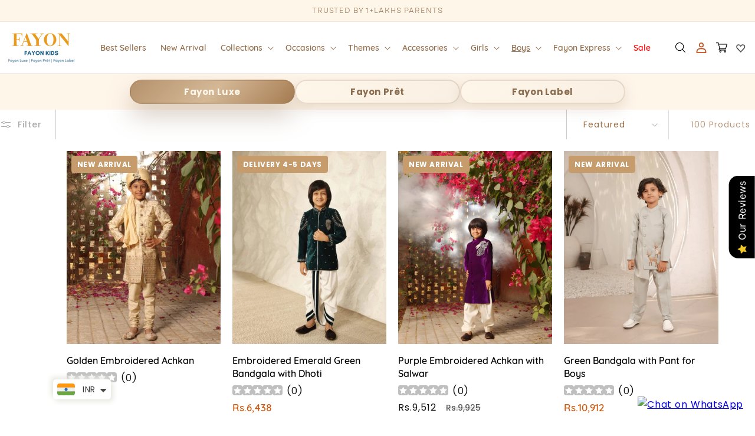

--- FILE ---
content_type: text/html; charset=utf-8
request_url: https://www.fayonkids.com/en-us/collections/boys-achkan
body_size: 69293
content:
<!doctype html>
<html class="no-js" lang="en">
  <head>
    <!-- Google Tag Manager -->
<script>(function(w,d,s,l,i){w[l]=w[l]||[];w[l].push({'gtm.start':
new Date().getTime(),event:'gtm.js'});var f=d.getElementsByTagName(s)[0],
j=d.createElement(s),dl=l!='dataLayer'?'&l='+l:'';j.async=true;j.src=
'https://www.googletagmanager.com/gtm.js?id='+i+dl;f.parentNode.insertBefore(j,f);
})(window,document,'script','dataLayer','GTM-K2SQMLLP');</script>
<!-- End Google Tag Manager -->

    <!-- Gokwik theme code start -->
    <link rel="dns-prefetch" href="https://pdp.gokwik.co/">
    <link rel="dns-prefetch" href="https://api.gokwik.co">
    


  <script>
    window.gaTag = {ga4: "G-F6703QXZBZ"}
    window.merchantInfo  = {
            mid: "199ivf8omfv6",
            environment: "production",
            type: "merchantInfo",
      		storeId: "62407016704",
      		fbpixel: "282125655641658",
          }
    var productFormSelector = '';
    var cart = {"note":null,"attributes":{},"original_total_price":0,"total_price":0,"total_discount":0,"total_weight":0.0,"item_count":0,"items":[],"requires_shipping":false,"currency":"INR","items_subtotal_price":0,"cart_level_discount_applications":[],"checkout_charge_amount":0}
    var templateName = 'collection'
  </script>

  <script src="https://pdp.gokwik.co/merchant-integration/build/merchant.integration.js?v4" defer></script>
  <script>
   const getCountryData = async() =>{
  const getCountry = await fetch("/browsing_context_suggestions.json");
  const response = await getCountry.json();
  const res = response?.detected_values?.country_name;
  const styleElement = document.createElement("style");
  let css = "";
  switch(res){
    case "India":
      //Enter Selector to disable Shopify and Third Part Button
      css = ".shopifycheckoutbtn{display:none !important;}";
      break;
    default:
      //Enter Gokwik Selector | Dont change it if it is same.
      css = ".gokwik-checkout{ display : none !important;} #gokwik-buy-now{ display : none !important;}";
      break;
  }
  styleElement.textContent = css;
  document.head.appendChild(styleElement);
}
document.addEventListener("DOMContentLoaded", getCountryData);
</script>
  <script>
    if ('$' && '$' !== 'undefined') {
        const script = document.createElement('script');
        script.src = "https://www.googletagmanager.com/gtag/js?id=$";
        script.defer = true;
        document.head.appendChild(script);
        window.dataLayer = window.dataLayer || [];
        function gtag(){dataLayer.push(arguments);}
        gtag('js', new Date());
        gtag('config', ,{ 'groups': 'GA4','debug_mode':true });
    }
  </script>



  <script>
    window.addEventListener('gokwikLoaded', e => {
    var buyNowButton = document.getElementById('gokwik-buy-now');
if (buyNowButton) {
    buyNowButton.disabled = false;
    buyNowButton.classList.remove('disabled');
}
      var gokwikCheckoutButtons = document.querySelectorAll('.gokwik-checkout button');
gokwikCheckoutButtons.forEach(function(button) {
    button.disabled = false;
    button.classList.remove('disabled');
});
    //Do Not Touch This Line
    let clicked = false;
    let gokwikAdsID = "";
    const gokwikCheckoutEnable = (arrayOfElement) => {
      if (arrayOfElement.length === 0) return null;
      if (arrayOfElement.length > 1) {
        arrayOfElement.forEach(data => {
          if (data) {
            let targetElement = document.querySelectorAll(data);
            if (targetElement.length >= 1) {
              targetElement.forEach(element => {
                
                element.addEventListener("click", () => {
                  if (!clicked && gokwikAdsID) {
                    clicked = true;
                    gtag('event', 'conversion', {
                      'send_to': gokwikAdsID.toString().trim(),
                      'value': 0.0,
                      'currency': '',
                      'transaction_id': ''
                    });
                  }
                });
              });
            }
          }
        });
      }
    };
    gokwikCheckoutEnable(["#gokwik-buy-now",".gokwik-checkout button"])
    gokwikSdk.on('modal_closed', ()=>{
        clicked = false;
    })

    const targetElement = document.querySelector("body");
      function debounce(func, delay) {
        let timeoutId;
        return function () {
          const context = this;
          const args = arguments;
          clearTimeout(timeoutId);
          timeoutId = setTimeout(function () {
            func.apply(context, args);
          }, delay);
        };
      }

      const observer = new MutationObserver(() => {
       const addToCartButton = document.querySelector("button[name='add']");
const gokwikBuyNowButton = document.getElementById('gokwik-buy-now');

if (addToCartButton && addToCartButton.disabled) {
    gokwikBuyNowButton?.setAttribute('disabled', 'disabled');
} else {
    gokwikBuyNowButton?.removeAttribute('disabled');
}
        debouncedMyTimer();
      });

      const debouncedMyTimer = debounce(() => {
        observer.disconnect();
        //Do Not Touch this function
    
        gokwikCheckoutEnable(["#gokwik-buy-now",".gokwik-checkout button"])
        var gokwikCheckoutButtons = document.querySelectorAll('.gokwik-checkout button');
gokwikCheckoutButtons.forEach(function(button) {
    button.disabled = false;
    button.classList.remove('disabled');
});
        observer.observe(targetElement, { childList: true, subtree: true });
      }, 700);

      const config = { childList: true, subtree: true };
      observer.observe(targetElement, config);
    });
  </script>



<style>
  
  .gokwik-checkout {
    width: 100%;
    display: flex;
    justify-content: center;
    flex-direction: column;
    align-items: end;
    margin-bottom: 10px;
  }
  .gokwik-checkout button {
    max-width:100%;
    width: 100%;
    border: none;
    display: flex;
    justify-content: center;
    align-items: center;
    background: #c69c6d;
    position: relative;
    cursor: pointer;
    padding: 5px 10px;
    height:45px;
  }
  #gokwik-buy-now.disabled, .gokwik-disabled{
    opacity:0.5;
    cursor: not-allowed;
    }
    .gokwik-checkout button:focus {
    outline: none;
  }
  .gokwik-checkout button > span {
    display: flex;
  }
  .gokwik-checkout button > span.btn-text {
    display: flex;
    flex-direction: column;
    color: #ffffff;
    align-items: flex-start;
  }
  .gokwik-checkout button > span.btn-text > span:last-child {
  	padding-top: 2px;
      font-size: 10px;
      line-height: 10px;
      text-transform: initial;
  }
  .gokwik-checkout button > span.btn-text > span:first-child {
     font-size: 15px;
  }
  .gokwik-checkout button > span.pay-opt-icon img:first-child {
    margin-right: 10px;
    margin-left: 10px;
  }
  /*   Additional */
  .gokwik-checkout button.disabled{
    opacity:0.5;
    cursor: not-allowed;
    }
  .gokwik-checkout button.disabled .addloadr#btn-loader{
     display: flex!important;
  }
    #gokwik-buy-now.disabled .addloadr#btn-loader{
     display: flex!important;
  }
      #gokwik-buy-now:disabled{
     cursor: not-allowed;
  }
    .shopifycheckoutbtn{
      width:100%;
    }







  

  
   #gokwik-buy-now {
     background: #ff9800;
     width: 100%;
     color: #ffffff;
     cursor: pointer;
     line-height: 1;
     border: none;
     padding: 15px 10px;
     font-size: 20px;
      margin-bottom: 10px;
     position:relative;
     height: 43px;
   }


  
  /* Loader CSS */
    #btn-loader{
      display: none;
      position: absolute;
      top: 0;
      bottom: 0;
      left: 0;
      right: 0;
      justify-content: center;
      align-items: center;
      background:#c69c6d;
    }

  .cir-loader,
  .cir-loader:after {
    border-radius: 50%;
    width: 35px;
    height: 35px;
  }
  .cir-loader {
    margin: 6px auto;
    font-size: 10px;
    position: relative;
    text-indent: -9999em;
    border-top: 0.5em solid rgba(255, 255, 255, 0.2);
    border-right: 0.5em solid rgba(255, 255, 255, 0.2);
    border-bottom: 0.5em solid rgba(255, 255, 255, 0.2);
    border-left: 0.5em solid #ffffff;
    -webkit-transform: translateZ(0);
    -ms-transform: translateZ(0);
    transform: translateZ(0);
    -webkit-animation: load8 1.1s infinite linear;
    animation: load8 1.1s infinite linear;
  }
  @-webkit-keyframes load8 {
    0% {
      -webkit-transform: rotate(0deg);
      transform: rotate(0deg);
    }
    100% {
      -webkit-transform: rotate(360deg);
      transform: rotate(360deg);
    }
  }
  @keyframes load8 {
    0% {
      -webkit-transform: rotate(0deg);
      transform: rotate(0deg);
    }
    100% {
      -webkit-transform: rotate(360deg);
      transform: rotate(360deg);
    }
  }
</style>



    <!-- Gokwik theme code End -->
    <meta name="google-site-verification" content="7IMi0EG2-c8wotA_Ao2TTxsQa1MYb1JGM5UuITrtMqE">
    <meta charset="utf-8">
    <meta http-equiv="X-UA-Compatible" content="IE=edge">
    <meta name="viewport" content="width=device-width,initial-scale=1">
    <meta name="theme-color" content="">
    <link rel="preconnect" href="https://cdn.shopify.com" crossorigin>

    <link rel="stylesheet" href="https://cdn.jsdelivr.net/npm/swiper@9/swiper-bundle.min.css">
    <script src="https://cdn.jsdelivr.net/npm/swiper@9/swiper-bundle.min.js" defer></script><link rel="icon" type="image/png" href="//www.fayonkids.com/cdn/shop/files/favicon.png?crop=center&height=32&v=1740505082&width=32"><link rel="preconnect" href="https://fonts.shopifycdn.com" crossorigin><title>
      Buy Best Boys Achkan Online In India
 &ndash; FayonKids</title>
    <meta name="google-site-verification" content="gOwstZ5EOvfQuHA2Jk8NwgtkhaxOkrtrCEHqMwQV1C0">
      <meta name="description" content="Discover elegant boys achkan. Perfect for weddings and festive occasions. Shop our stylish and traditional collection now to find the perfect outfit!">
    

    <link rel="preconnect" href="https://www.fayonkids.com/">
    <link rel="preconnect" href="https://cdn.shopify.com">
    <link rel="preconnect" href="https://www.googletagmanager.com">
    <link rel="dns-prefetch" href="https://www.fayonkids.com/">
    <link rel="dns-prefetch" href="https://www.googletagmanager.com">
    <link rel="dns-prefetch" href="https://cdn.shopify.com">

    <!-- Product Image preload -->
    
    <!-- Product Image preload -->

    

    <script>window.performance && window.performance.mark && window.performance.mark('shopify.content_for_header.start');</script><meta name="facebook-domain-verification" content="rwvru0955mi6imgs922ffr7hgi0j3x">
<meta name="google-site-verification" content="gOwstZ5EOvfQuHA2Jk8NwgtkhaxOkrtrCEHqMwQV1C0">
<meta name="google-site-verification" content="gOwstZ5EOvfQuHA2Jk8NwgtkhaxOkrtrCEHqMwQV1C0">
<meta id="shopify-digital-wallet" name="shopify-digital-wallet" content="/62407016704/digital_wallets/dialog">
<meta id="in-context-paypal-metadata" data-shop-id="62407016704" data-venmo-supported="false" data-environment="production" data-locale="en_US" data-paypal-v4="true" data-currency="INR">
<link rel="alternate" type="application/atom+xml" title="Feed" href="/en-us/collections/boys-achkan.atom" />
<link rel="next" href="/en-us/collections/boys-achkan?page=2">
<link rel="alternate" hreflang="x-default" href="https://www.fayonkids.com/collections/boys-achkan">
<link rel="alternate" hreflang="en" href="https://www.fayonkids.com/collections/boys-achkan">
<link rel="alternate" hreflang="en-US" href="https://www.fayonkids.com/en-us/collections/boys-achkan">
<link rel="alternate" type="application/json+oembed" href="https://www.fayonkids.com/en-us/collections/boys-achkan.oembed">
<script async="async" src="/checkouts/internal/preloads.js?locale=en-US"></script>
<script id="shopify-features" type="application/json">{"accessToken":"0789b5ccfc229e9a7cf342c5f14b2b78","betas":["rich-media-storefront-analytics"],"domain":"www.fayonkids.com","predictiveSearch":true,"shopId":62407016704,"locale":"en"}</script>
<script>var Shopify = Shopify || {};
Shopify.shop = "fayon1.myshopify.com";
Shopify.locale = "en";
Shopify.currency = {"active":"INR","rate":"1.0"};
Shopify.country = "US";
Shopify.theme = {"name":"Copy of Gokwik Theme 28th Aug 2024","id":154831487232,"schema_name":"Dawn","schema_version":"9.0.0","theme_store_id":887,"role":"main"};
Shopify.theme.handle = "null";
Shopify.theme.style = {"id":null,"handle":null};
Shopify.cdnHost = "www.fayonkids.com/cdn";
Shopify.routes = Shopify.routes || {};
Shopify.routes.root = "/en-us/";</script>
<script type="module">!function(o){(o.Shopify=o.Shopify||{}).modules=!0}(window);</script>
<script>!function(o){function n(){var o=[];function n(){o.push(Array.prototype.slice.apply(arguments))}return n.q=o,n}var t=o.Shopify=o.Shopify||{};t.loadFeatures=n(),t.autoloadFeatures=n()}(window);</script>
<script id="shop-js-analytics" type="application/json">{"pageType":"collection"}</script>
<script defer="defer" async type="module" src="//www.fayonkids.com/cdn/shopifycloud/shop-js/modules/v2/client.init-shop-cart-sync_BT-GjEfc.en.esm.js"></script>
<script defer="defer" async type="module" src="//www.fayonkids.com/cdn/shopifycloud/shop-js/modules/v2/chunk.common_D58fp_Oc.esm.js"></script>
<script defer="defer" async type="module" src="//www.fayonkids.com/cdn/shopifycloud/shop-js/modules/v2/chunk.modal_xMitdFEc.esm.js"></script>
<script type="module">
  await import("//www.fayonkids.com/cdn/shopifycloud/shop-js/modules/v2/client.init-shop-cart-sync_BT-GjEfc.en.esm.js");
await import("//www.fayonkids.com/cdn/shopifycloud/shop-js/modules/v2/chunk.common_D58fp_Oc.esm.js");
await import("//www.fayonkids.com/cdn/shopifycloud/shop-js/modules/v2/chunk.modal_xMitdFEc.esm.js");

  window.Shopify.SignInWithShop?.initShopCartSync?.({"fedCMEnabled":true,"windoidEnabled":true});

</script>
<script>(function() {
  var isLoaded = false;
  function asyncLoad() {
    if (isLoaded) return;
    isLoaded = true;
    var urls = ["https:\/\/joy.avada.io\/scripttag\/avada-joy.min.js?shop=fayon1.myshopify.com","https:\/\/sizechart.apps.avada.io\/scripttag\/avada-size-chart.min.js?shop=fayon1.myshopify.com","https:\/\/cdn.nfcube.com\/instafeed-8e582d4042b95c2002152c726669d85a.js?shop=fayon1.myshopify.com","https:\/\/cdn.shopify.com\/s\/files\/1\/0449\/2568\/1820\/t\/4\/assets\/booster_currency.js?v=1624978055\u0026shop=fayon1.myshopify.com","https:\/\/branding-resources.s3.ap-south-1.amazonaws.com\/default\/bot\/shopify\/botscript-app-v2.js?bot_key=e857e544910640ab\u0026server=https:\/\/app.engati.com\u0026branding_key=default\u0026shop=fayon1.myshopify.com"];
    for (var i = 0; i < urls.length; i++) {
      var s = document.createElement('script');
      s.type = 'text/javascript';
      s.async = true;
      s.src = urls[i];
      var x = document.getElementsByTagName('script')[0];
      x.parentNode.insertBefore(s, x);
    }
  };
  if(window.attachEvent) {
    window.attachEvent('onload', asyncLoad);
  } else {
    window.addEventListener('load', asyncLoad, false);
  }
})();</script>
<script id="__st">var __st={"a":62407016704,"offset":19800,"reqid":"44d2cb3b-7ece-40d3-b8ef-2cb613b24fd9-1769087512","pageurl":"www.fayonkids.com\/en-us\/collections\/boys-achkan","u":"7fec1bd86e0e","p":"collection","rtyp":"collection","rid":387669065984};</script>
<script>window.ShopifyPaypalV4VisibilityTracking = true;</script>
<script id="captcha-bootstrap">!function(){'use strict';const t='contact',e='account',n='new_comment',o=[[t,t],['blogs',n],['comments',n],[t,'customer']],c=[[e,'customer_login'],[e,'guest_login'],[e,'recover_customer_password'],[e,'create_customer']],r=t=>t.map((([t,e])=>`form[action*='/${t}']:not([data-nocaptcha='true']) input[name='form_type'][value='${e}']`)).join(','),a=t=>()=>t?[...document.querySelectorAll(t)].map((t=>t.form)):[];function s(){const t=[...o],e=r(t);return a(e)}const i='password',u='form_key',d=['recaptcha-v3-token','g-recaptcha-response','h-captcha-response',i],f=()=>{try{return window.sessionStorage}catch{return}},m='__shopify_v',_=t=>t.elements[u];function p(t,e,n=!1){try{const o=window.sessionStorage,c=JSON.parse(o.getItem(e)),{data:r}=function(t){const{data:e,action:n}=t;return t[m]||n?{data:e,action:n}:{data:t,action:n}}(c);for(const[e,n]of Object.entries(r))t.elements[e]&&(t.elements[e].value=n);n&&o.removeItem(e)}catch(o){console.error('form repopulation failed',{error:o})}}const l='form_type',E='cptcha';function T(t){t.dataset[E]=!0}const w=window,h=w.document,L='Shopify',v='ce_forms',y='captcha';let A=!1;((t,e)=>{const n=(g='f06e6c50-85a8-45c8-87d0-21a2b65856fe',I='https://cdn.shopify.com/shopifycloud/storefront-forms-hcaptcha/ce_storefront_forms_captcha_hcaptcha.v1.5.2.iife.js',D={infoText:'Protected by hCaptcha',privacyText:'Privacy',termsText:'Terms'},(t,e,n)=>{const o=w[L][v],c=o.bindForm;if(c)return c(t,g,e,D).then(n);var r;o.q.push([[t,g,e,D],n]),r=I,A||(h.body.append(Object.assign(h.createElement('script'),{id:'captcha-provider',async:!0,src:r})),A=!0)});var g,I,D;w[L]=w[L]||{},w[L][v]=w[L][v]||{},w[L][v].q=[],w[L][y]=w[L][y]||{},w[L][y].protect=function(t,e){n(t,void 0,e),T(t)},Object.freeze(w[L][y]),function(t,e,n,w,h,L){const[v,y,A,g]=function(t,e,n){const i=e?o:[],u=t?c:[],d=[...i,...u],f=r(d),m=r(i),_=r(d.filter((([t,e])=>n.includes(e))));return[a(f),a(m),a(_),s()]}(w,h,L),I=t=>{const e=t.target;return e instanceof HTMLFormElement?e:e&&e.form},D=t=>v().includes(t);t.addEventListener('submit',(t=>{const e=I(t);if(!e)return;const n=D(e)&&!e.dataset.hcaptchaBound&&!e.dataset.recaptchaBound,o=_(e),c=g().includes(e)&&(!o||!o.value);(n||c)&&t.preventDefault(),c&&!n&&(function(t){try{if(!f())return;!function(t){const e=f();if(!e)return;const n=_(t);if(!n)return;const o=n.value;o&&e.removeItem(o)}(t);const e=Array.from(Array(32),(()=>Math.random().toString(36)[2])).join('');!function(t,e){_(t)||t.append(Object.assign(document.createElement('input'),{type:'hidden',name:u})),t.elements[u].value=e}(t,e),function(t,e){const n=f();if(!n)return;const o=[...t.querySelectorAll(`input[type='${i}']`)].map((({name:t})=>t)),c=[...d,...o],r={};for(const[a,s]of new FormData(t).entries())c.includes(a)||(r[a]=s);n.setItem(e,JSON.stringify({[m]:1,action:t.action,data:r}))}(t,e)}catch(e){console.error('failed to persist form',e)}}(e),e.submit())}));const S=(t,e)=>{t&&!t.dataset[E]&&(n(t,e.some((e=>e===t))),T(t))};for(const o of['focusin','change'])t.addEventListener(o,(t=>{const e=I(t);D(e)&&S(e,y())}));const B=e.get('form_key'),M=e.get(l),P=B&&M;t.addEventListener('DOMContentLoaded',(()=>{const t=y();if(P)for(const e of t)e.elements[l].value===M&&p(e,B);[...new Set([...A(),...v().filter((t=>'true'===t.dataset.shopifyCaptcha))])].forEach((e=>S(e,t)))}))}(h,new URLSearchParams(w.location.search),n,t,e,['guest_login'])})(!0,!0)}();</script>
<script integrity="sha256-4kQ18oKyAcykRKYeNunJcIwy7WH5gtpwJnB7kiuLZ1E=" data-source-attribution="shopify.loadfeatures" defer="defer" src="//www.fayonkids.com/cdn/shopifycloud/storefront/assets/storefront/load_feature-a0a9edcb.js" crossorigin="anonymous"></script>
<script data-source-attribution="shopify.dynamic_checkout.dynamic.init">var Shopify=Shopify||{};Shopify.PaymentButton=Shopify.PaymentButton||{isStorefrontPortableWallets:!0,init:function(){window.Shopify.PaymentButton.init=function(){};var t=document.createElement("script");t.src="https://www.fayonkids.com/cdn/shopifycloud/portable-wallets/latest/portable-wallets.en.js",t.type="module",document.head.appendChild(t)}};
</script>
<script data-source-attribution="shopify.dynamic_checkout.buyer_consent">
  function portableWalletsHideBuyerConsent(e){var t=document.getElementById("shopify-buyer-consent"),n=document.getElementById("shopify-subscription-policy-button");t&&n&&(t.classList.add("hidden"),t.setAttribute("aria-hidden","true"),n.removeEventListener("click",e))}function portableWalletsShowBuyerConsent(e){var t=document.getElementById("shopify-buyer-consent"),n=document.getElementById("shopify-subscription-policy-button");t&&n&&(t.classList.remove("hidden"),t.removeAttribute("aria-hidden"),n.addEventListener("click",e))}window.Shopify?.PaymentButton&&(window.Shopify.PaymentButton.hideBuyerConsent=portableWalletsHideBuyerConsent,window.Shopify.PaymentButton.showBuyerConsent=portableWalletsShowBuyerConsent);
</script>
<script data-source-attribution="shopify.dynamic_checkout.cart.bootstrap">document.addEventListener("DOMContentLoaded",(function(){function t(){return document.querySelector("shopify-accelerated-checkout-cart, shopify-accelerated-checkout")}if(t())Shopify.PaymentButton.init();else{new MutationObserver((function(e,n){t()&&(Shopify.PaymentButton.init(),n.disconnect())})).observe(document.body,{childList:!0,subtree:!0})}}));
</script>
<script id="sections-script" data-sections="header" defer="defer" src="//www.fayonkids.com/cdn/shop/t/24/compiled_assets/scripts.js?v=32736"></script>
<script>window.performance && window.performance.mark && window.performance.mark('shopify.content_for_header.end');</script>


    <style data-shopify>
      @font-face {
  font-family: Poppins;
  font-weight: 400;
  font-style: normal;
  font-display: swap;
  src: url("//www.fayonkids.com/cdn/fonts/poppins/poppins_n4.0ba78fa5af9b0e1a374041b3ceaadf0a43b41362.woff2") format("woff2"),
       url("//www.fayonkids.com/cdn/fonts/poppins/poppins_n4.214741a72ff2596839fc9760ee7a770386cf16ca.woff") format("woff");
}

      @font-face {
  font-family: Poppins;
  font-weight: 700;
  font-style: normal;
  font-display: swap;
  src: url("//www.fayonkids.com/cdn/fonts/poppins/poppins_n7.56758dcf284489feb014a026f3727f2f20a54626.woff2") format("woff2"),
       url("//www.fayonkids.com/cdn/fonts/poppins/poppins_n7.f34f55d9b3d3205d2cd6f64955ff4b36f0cfd8da.woff") format("woff");
}

      @font-face {
  font-family: Poppins;
  font-weight: 400;
  font-style: italic;
  font-display: swap;
  src: url("//www.fayonkids.com/cdn/fonts/poppins/poppins_i4.846ad1e22474f856bd6b81ba4585a60799a9f5d2.woff2") format("woff2"),
       url("//www.fayonkids.com/cdn/fonts/poppins/poppins_i4.56b43284e8b52fc64c1fd271f289a39e8477e9ec.woff") format("woff");
}

      @font-face {
  font-family: Poppins;
  font-weight: 700;
  font-style: italic;
  font-display: swap;
  src: url("//www.fayonkids.com/cdn/fonts/poppins/poppins_i7.42fd71da11e9d101e1e6c7932199f925f9eea42d.woff2") format("woff2"),
       url("//www.fayonkids.com/cdn/fonts/poppins/poppins_i7.ec8499dbd7616004e21155106d13837fff4cf556.woff") format("woff");
}

      @font-face {
  font-family: Poppins;
  font-weight: 400;
  font-style: normal;
  font-display: swap;
  src: url("//www.fayonkids.com/cdn/fonts/poppins/poppins_n4.0ba78fa5af9b0e1a374041b3ceaadf0a43b41362.woff2") format("woff2"),
       url("//www.fayonkids.com/cdn/fonts/poppins/poppins_n4.214741a72ff2596839fc9760ee7a770386cf16ca.woff") format("woff");
}


      :root {
        --font-body-family: Poppins, sans-serif;
        --font-body-style: normal;
        --font-body-weight: 400;
        --font-body-weight-bold: 700;

        --font-heading-family: Poppins, sans-serif;
        --font-heading-style: normal;
        --font-heading-weight: 400;

        --font-body-scale: 1.0;
        --font-heading-scale: 1.0;

        --color-base-text: 18, 18, 18;
        --color-shadow: 18, 18, 18;
        --color-base-background-1: 255, 255, 255;
        --color-base-background-2: 243, 243, 243;
        --color-base-solid-button-labels: 55, 46, 61;
        --color-base-outline-button-labels: 18, 18, 18;
        --color-base-accent-1: 198, 156, 109;
        --color-base-accent-2: 255, 246, 234;
        --payment-terms-background-color: #ffffff;

        --gradient-base-background-1: #ffffff;
        --gradient-base-background-2: #f3f3f3;
        --gradient-base-accent-1: #c69c6d;
        --gradient-base-accent-2: #fff6ea;

        --media-padding: px;
        --media-border-opacity: 0.05;
        --media-border-width: 1px;
        --media-radius: 0px;
        --media-shadow-opacity: 0.0;
        --media-shadow-horizontal-offset: 0px;
        --media-shadow-vertical-offset: 4px;
        --media-shadow-blur-radius: 5px;
        --media-shadow-visible: 0;

        --page-width: 140rem;
        --page-width-margin: 0rem;

        --product-card-image-padding: 0.0rem;
        --product-card-corner-radius: 0.0rem;
        --product-card-text-alignment: left;
        --product-card-border-width: 0.0rem;
        --product-card-border-opacity: 0.1;
        --product-card-shadow-opacity: 0.0;
        --product-card-shadow-visible: 0;
        --product-card-shadow-horizontal-offset: 0.0rem;
        --product-card-shadow-vertical-offset: 0.4rem;
        --product-card-shadow-blur-radius: 0.5rem;

        --collection-card-image-padding: 0.0rem;
        --collection-card-corner-radius: 0.0rem;
        --collection-card-text-alignment: left;
        --collection-card-border-width: 0.0rem;
        --collection-card-border-opacity: 0.1;
        --collection-card-shadow-opacity: 0.0;
        --collection-card-shadow-visible: 0;
        --collection-card-shadow-horizontal-offset: 0.0rem;
        --collection-card-shadow-vertical-offset: 0.4rem;
        --collection-card-shadow-blur-radius: 0.5rem;

        --blog-card-image-padding: 0.0rem;
        --blog-card-corner-radius: 0.0rem;
        --blog-card-text-alignment: left;
        --blog-card-border-width: 0.0rem;
        --blog-card-border-opacity: 0.1;
        --blog-card-shadow-opacity: 0.0;
        --blog-card-shadow-visible: 0;
        --blog-card-shadow-horizontal-offset: 0.0rem;
        --blog-card-shadow-vertical-offset: 0.4rem;
        --blog-card-shadow-blur-radius: 0.5rem;

        --badge-corner-radius: 4.0rem;

        --popup-border-width: 1px;
        --popup-border-opacity: 0.1;
        --popup-corner-radius: 0px;
        --popup-shadow-opacity: 0.0;
        --popup-shadow-horizontal-offset: 0px;
        --popup-shadow-vertical-offset: 4px;
        --popup-shadow-blur-radius: 5px;

        --drawer-border-width: 1px;
        --drawer-border-opacity: 0.1;
        --drawer-shadow-opacity: 0.0;
        --drawer-shadow-horizontal-offset: 0px;
        --drawer-shadow-vertical-offset: 4px;
        --drawer-shadow-blur-radius: 5px;

        --spacing-sections-desktop: 0px;
        --spacing-sections-mobile: 0px;

        --grid-desktop-vertical-spacing: 8px;
        --grid-desktop-horizontal-spacing: 20px;
        --grid-mobile-vertical-spacing: 4px;
        --grid-mobile-horizontal-spacing: 10px;

        --text-boxes-border-opacity: 0.1;
        --text-boxes-border-width: 0px;
        --text-boxes-radius: 0px;
        --text-boxes-shadow-opacity: 0.0;
        --text-boxes-shadow-visible: 0;
        --text-boxes-shadow-horizontal-offset: 0px;
        --text-boxes-shadow-vertical-offset: 4px;
        --text-boxes-shadow-blur-radius: 5px;

        --buttons-radius: 2px;
        --buttons-radius-outset: 3px;
        --buttons-border-width: 1px;
        --buttons-border-opacity: 1.0;
        --buttons-shadow-opacity: 0.0;
        --buttons-shadow-visible: 0;
        --buttons-shadow-horizontal-offset: 0px;
        --buttons-shadow-vertical-offset: 4px;
        --buttons-shadow-blur-radius: 5px;
        --buttons-border-offset: 0.3px;

        --inputs-radius: 0px;
        --inputs-border-width: 1px;
        --inputs-border-opacity: 0.55;
        --inputs-shadow-opacity: 0.0;
        --inputs-shadow-horizontal-offset: 0px;
        --inputs-margin-offset: 0px;
        --inputs-shadow-vertical-offset: 4px;
        --inputs-shadow-blur-radius: 5px;
        --inputs-radius-outset: 0px;

        --variant-pills-radius: 40px;
        --variant-pills-border-width: 1px;
        --variant-pills-border-opacity: 0.55;
        --variant-pills-shadow-opacity: 0.0;
        --variant-pills-shadow-horizontal-offset: 0px;
        --variant-pills-shadow-vertical-offset: 4px;
        --variant-pills-shadow-blur-radius: 5px;
      }

      *,
      *::before,
      *::after {
        box-sizing: inherit;
      }

      html {
        box-sizing: border-box;
        font-size: calc(var(--font-body-scale) * 62.5%);
        height: 100%;
      }

      body {
        display: grid;
        grid-template-rows: auto auto 1fr auto;
        grid-template-columns: 100%;
        min-height: 100%;
        margin: 0;
        font-size: 1.5rem;
        letter-spacing: 0.06rem;
        line-height: calc(1 + 0.8 / var(--font-body-scale));
        font-family: var(--font-body-family);
        font-style: var(--font-body-style);
        font-weight: var(--font-body-weight);
      }

      @media screen and (min-width: 750px) {
        body {
          font-size: 1.6rem;
        }
      }
    </style>

    <!-- Google Tag Manager -->
    <script>
      (function(w,d,s,l,i){w[l]=w[l]||[];w[l].push({'gtm.start':
      new Date().getTime(),event:'gtm.js'});var f=d.getElementsByTagName(s)[0],
      j=d.createElement(s),dl=l!='dataLayer'?'&l='+l:'';j.async=true;j.src=
      'https://www.googletagmanager.com/gtm.js?id='+i+dl;f.parentNode.insertBefore(j,f);
      })(window,document,'script','dataLayer','GTM-PPRM4TB');
    </script>
    <!-- End Google Tag Manager -->
    <!-- Additionally, paste this code immediately after the opening <body> tag: -->
    <!-- Google Tag Manager (noscript) -->
    <noscript
      ><iframe
        src="https://www.googletagmanager.com/ns.html?id=GTM-PPRM4TB"
        height="0"
        width="0"
        style="display:none;visibility:hidden"
      ></iframe
    ></noscript>
    <!-- End Google Tag Manager (noscript) -->
    <link href="//www.fayonkids.com/cdn/shop/t/24/assets/base.css?v=26564076443345753331758534698" rel="stylesheet" type="text/css" media="all" />
    <link href="//www.fayonkids.com/cdn/shop/t/24/assets/custom.css?v=128533367979236666781767977171" rel="stylesheet" type="text/css" media="all" />
    <link href="//www.fayonkids.com/cdn/shop/t/24/assets/fonts.css?v=63813103222004444391757335169" rel="stylesheet" type="text/css" media="all" />
    <script src="//www.fayonkids.com/cdn/shop/t/24/assets/constants.js?v=95358004781563950421757335162" defer="defer"></script>
    <script src="//www.fayonkids.com/cdn/shop/t/24/assets/pubsub.js?v=2921868252632587581757335182" defer="defer"></script>
    <script src="//www.fayonkids.com/cdn/shop/t/24/assets/global.js?v=154442086275686025041757335170" defer="defer"></script>
    <script src="//www.fayonkids.com/cdn/shop/t/24/assets/custom.js?v=73940382081879231461757335164" defer="defer"></script><link rel="preload" as="font" href="//www.fayonkids.com/cdn/fonts/poppins/poppins_n4.0ba78fa5af9b0e1a374041b3ceaadf0a43b41362.woff2" type="font/woff2" crossorigin><link rel="preload" as="font" href="//www.fayonkids.com/cdn/fonts/poppins/poppins_n4.0ba78fa5af9b0e1a374041b3ceaadf0a43b41362.woff2" type="font/woff2" crossorigin><link
        rel="stylesheet"
        href="//www.fayonkids.com/cdn/shop/t/24/assets/component-predictive-search.css?v=85913294783299393391757335154"
        media="print"
        onload="this.media='all'"
      ><script>
      document.documentElement.className = document.documentElement.className.replace('no-js', 'js');
      if (Shopify.designMode) {
        document.documentElement.classList.add('shopify-design-mode');
      }
    </script>
    



<script type="application/ld+json">
{
  "@context": "https://schema.org",
  "@type": "ClothingStore",
  "name": "FayonKids",
  "image": "https:\/\/www.fayonkids.com\/\/www.fayonkids.com\/cdn\/shop\/t\/24\/assets\/logo.png?v=32736",
  "url": "https:\/\/www.fayonkids.com",
  "telephone": "9999123347",
  "email": "fayonkidswear@fayonkids.com",
  "description": null,
  "address": {
    "@type": "PostalAddress",
    "streetAddress": "C-28, Sector-47",
    "addressLocality": "Noida",
    "postalCode": "201307",
    "addressCountry": "IN"
  },
  "geo": {
    "@type": "GeoCoordinates",
    "latitude": 28.550449,
    "longitude": 77.3712026
  },
  "priceRange": "₹4153 - ₹21699",
  "openingHoursSpecification": {
    "@type": "OpeningHoursSpecification",
    "dayOfWeek": [
      "Monday", "Tuesday", "Wednesday",
      "Thursday", "Friday", "Saturday", "Sunday"
    ],
    "opens": "00:00",
    "closes": "23:59"
  },
  "sameAs": [
    "https://twitter.com/FayonKids",
    "https://www.facebook.com/fayon.kids/",
    "https://www.youtube.com/channel/UCop-qcD3z78HKP88vByuLBQ",
    "https://www.instagram.com/fayonkids/"
  ]
}
</script>


    <script type="application/ld+json">
{
  "@context": "https://schema.org",
  "@type": "BreadcrumbList",
  "itemListElement": [
    {
      "@type": "ListItem",
      "position": 1,
      "name": "Home",
      "item": "https://www.fayonkids.com/"
    }
    
    ,{
      "@type": "ListItem",
      "position": 2,
      "name": "Boys Achkan",
      "item": "https:\/\/www.fayonkids.com\/en-us\/collections\/boys-achkan"
    }
    
  ]
}
</script>



    <script type="application/ld+json">
{
  "@context": "https://schema.org",
  "@type": "ItemList",
  "itemListElement": [
    
      {
        "@type": "ListItem",
        "position": 1,
        "url": "https:\/\/www.fayonkids.com\/en-us\/products\/golden-embroidered-achkan",
        "name": "Golden Embroidered Achkan"
      },
    
      {
        "@type": "ListItem",
        "position": 2,
        "url": "https:\/\/www.fayonkids.com\/en-us\/products\/embroidered-emerald-green-bandgala-with-dhoti",
        "name": "Embroidered Emerald Green Bandgala with Dhoti"
      },
    
      {
        "@type": "ListItem",
        "position": 3,
        "url": "https:\/\/www.fayonkids.com\/en-us\/products\/purple-embroidered-achkan-with-pant",
        "name": "Purple Embroidered Achkan with Salwar"
      },
    
      {
        "@type": "ListItem",
        "position": 4,
        "url": "https:\/\/www.fayonkids.com\/en-us\/products\/grey-bandgala-with-pant",
        "name": "Green Bandgala with Pant for Boys"
      },
    
      {
        "@type": "ListItem",
        "position": 5,
        "url": "https:\/\/www.fayonkids.com\/en-us\/products\/blue-bandgala-with-pant",
        "name": "Blue Bandgala with Pant"
      },
    
      {
        "@type": "ListItem",
        "position": 6,
        "url": "https:\/\/www.fayonkids.com\/en-us\/products\/black-bandhgala-black-pant",
        "name": "Blue Bandhgala with Blue Pant"
      },
    
      {
        "@type": "ListItem",
        "position": 7,
        "url": "https:\/\/www.fayonkids.com\/en-us\/products\/blue-black-embroidery-ajkan-black-pant-boys",
        "name": "Blue Black Embroidery Achkan with Black Pant for Boys"
      },
    
      {
        "@type": "ListItem",
        "position": 8,
        "url": "https:\/\/www.fayonkids.com\/en-us\/products\/teal-blue-embroidered-bandgala-set",
        "name": "Teal Blue Embroidered Bandgala Set"
      },
    
      {
        "@type": "ListItem",
        "position": 9,
        "url": "https:\/\/www.fayonkids.com\/en-us\/products\/black-bandgala-black-pant-boys",
        "name": "Black Bandgala with Black Pant for Boys"
      },
    
      {
        "@type": "ListItem",
        "position": 10,
        "url": "https:\/\/www.fayonkids.com\/en-us\/products\/golden-embroidery-jacket-with-long-anarkali-for-boys",
        "name": "Golden Embroidery Jacket with Long Anarkali for Boys"
      },
    
      {
        "@type": "ListItem",
        "position": 11,
        "url": "https:\/\/www.fayonkids.com\/en-us\/products\/dark-blue-suiting-fabric-bandgala-and-pant-for-boys",
        "name": "Dark Blue Suiting Fabric Bandgala and Pant for Boys"
      },
    
      {
        "@type": "ListItem",
        "position": 12,
        "url": "https:\/\/www.fayonkids.com\/en-us\/products\/blue-silk-ajkan-with-pant-and-pink-stole-for-boys",
        "name": "Blue Silk Sherwani with Pant and Pink Stole for Boys"
      },
    
      {
        "@type": "ListItem",
        "position": 13,
        "url": "https:\/\/www.fayonkids.com\/en-us\/products\/black-achkan-with-pant",
        "name": "Black Achkan with Pant"
      },
    
      {
        "@type": "ListItem",
        "position": 14,
        "url": "https:\/\/www.fayonkids.com\/en-us\/products\/black-velvet-bandgala-and-pant-for-boys",
        "name": "Black Velvet Bandgala and Pant for Boys"
      },
    
      {
        "@type": "ListItem",
        "position": 15,
        "url": "https:\/\/www.fayonkids.com\/en-us\/products\/dark-blue-velvet-ajkan-pant-boys",
        "name": "Dark Blue Velvet Achkan with Pant for Boys"
      },
    
      {
        "@type": "ListItem",
        "position": 16,
        "url": "https:\/\/www.fayonkids.com\/en-us\/products\/gold-bandgala-pant-boys",
        "name": "Gold Bandgala with Pant for Boys"
      },
    
      {
        "@type": "ListItem",
        "position": 17,
        "url": "https:\/\/www.fayonkids.com\/en-us\/products\/teal-blue-embroidery-ajkan-and-pant-for-boys",
        "name": "Teal Blue Embroidery Achkan and Pant for Boys"
      },
    
      {
        "@type": "ListItem",
        "position": 18,
        "url": "https:\/\/www.fayonkids.com\/en-us\/products\/peach-ajkan-chudidar-boys",
        "name": "Peach Achkan with Chudidar for Boys"
      },
    
      {
        "@type": "ListItem",
        "position": 19,
        "url": "https:\/\/www.fayonkids.com\/en-us\/products\/blue-white-shaded-ajkan-pant-boys",
        "name": "Blue White Shaded Achkan with Pant for Boys"
      },
    
      {
        "@type": "ListItem",
        "position": 20,
        "url": "https:\/\/www.fayonkids.com\/en-us\/products\/midnight-blue-embroidery-ajkan-trouser-boys",
        "name": "Midnight Blue Embroidery Achkan with Trouser for Boys"
      },
    
      {
        "@type": "ListItem",
        "position": 21,
        "url": "https:\/\/www.fayonkids.com\/en-us\/products\/off-white-embroidery-achkan-with-salwar-for-boys",
        "name": "Off white Embroidery Achkan with Salwar for Boys"
      },
    
      {
        "@type": "ListItem",
        "position": 22,
        "url": "https:\/\/www.fayonkids.com\/en-us\/products\/navy-blue-velvet-embroidery-ajkan-pant-boys",
        "name": "Navy Blue Velvet Embroidery Achkan with Pant for Boys"
      },
    
      {
        "@type": "ListItem",
        "position": 23,
        "url": "https:\/\/www.fayonkids.com\/en-us\/products\/golden-embroidery-achkan-with-golden-pant",
        "name": "Golden Embroidery Achkan with Golden Pant"
      },
    
      {
        "@type": "ListItem",
        "position": 24,
        "url": "https:\/\/www.fayonkids.com\/en-us\/products\/bottle-green-velvet-ajkan-pant-boys",
        "name": "Bottle Green Velvet Achkan with Pant for Boys"
      }
    
  ]
}
</script>

    <script type="application/ld+json">
{
  "@context": "https://schema.org",
  "@type": "WebPage",
  "url": "https:\/\/www.fayonkids.com\/en-us\/collections\/boys-achkan",
  "name": "Boys Achkan",
  "description": "Elevate Your Little Prince's Style with Fayon Kids' Boys Achkan CollectionWelcome to Fayon Kids, your one-stop destination for the most elegant and stylish boys' achkans. Our collection is meticulously curated to offer your young ones a touch of tradition blended with contemporary fashion. Each piece is crafted with utmost precision, ensuring that your child not only looks great but feels comfortable too. Explore our range and let your boy make a statement at every occasion.Discover the Exquisite Boys Achkan CollectionGreen Bandgala with Pant for BoysPrice: ₹10,170.00A timeless classic, the Green Bandgala with Pant for boys is perfect for festive occasions and weddings. The rich green fabric and tailored fit make it a must-have in your child’s wardrobe.Blue Bandgala with PantPrice: ₹9,870.00This Blue Bandgala with Pant offers a sleek and sophisticated look. The deep blue colour is versatile, making it suitable for both day and night events.Blue Bandhgala with Black PantSale Price: ₹7,088.00 (Regular Price: ₹8,055.00)On sale now, this Blue Bandhgala paired with black pants is an elegant choice for any formal event. The detailed design and comfortable fit ensure your child stands out in the crowd.Blue Black Embroidery Achkan with Black Pant for BoysSale Price: ₹5,845.00 (Regular Price: ₹6,642.00)This achkan features intricate embroidery, adding a touch of royalty to your boy’s attire. The combination of blue and black creates a striking contrast, perfect for special occasions.Golden Embroidery Jacket with Long Anarkali for BoysSale Price: ₹17,796.00 (Regular Price: ₹20,223.00)A standout piece, the Golden Embroidery Jacket with Long Anarkali exudes grandeur. Ideal for weddings and grand celebrations, this outfit is sure to make your boy the star of the event.Dark Blue Suiting Fabric Bandgala and Pant for BoysSale Price: ₹5,283.00 (Regular Price: ₹6,003.00)Crafted from premium suiting fabric, this dark blue bandgala and pant set is designed for comfort and style. It’s a versatile addition to your child’s wardrobe, suitable for various occasions.Blue Silk Sherwani with Pant and Pink Stole for BoysSale Price: ₹8,847.00 (Regular Price: ₹10,053.00)This luxurious blue silk sherwani, paired with pants and a pink stole, offers a regal look. The fine silk fabric ensures a comfortable fit, while the vibrant stole adds a pop of colour.Black Velvet Bandgala and Pant for BoysSale Price: ₹9,243.00 (Regular Price: ₹10,503.00)Elegant and timeless, the Black Velvet Bandgala with Pant is perfect for winter occasions. The plush velvet fabric keeps your child warm while looking stylish.Dark Blue Velvet Achkan with Pant for BoysPrice: ₹5,805.00Another winter favourite, this dark blue velvet achkan with pant is both warm and fashionable. The rich velvet fabric adds a touch of luxury to your boy’s attire.Gold Bandgala with Pant for BoysSale Price: ₹7,936.00 (Regular Price: ₹9,018.00)The Gold Bandgala with Pant is a striking ensemble that adds a royal touch to any event. The shimmering gold fabric ensures your boy stands out effortlessly.Why Choose Fayon Kids for Boys Achkan?Quality Craftsmanship: At Fayon Kids, we prioritize quality. Each achkan is crafted with precision using the finest fabrics to ensure durability and comfort.Customization Options: We understand that every child is unique. That’s why we offer customization options for sleeves, colours, and measurements to fit your needs perfectly.Seamless Shopping Experience: From easy navigation to secure payment options, we ensure your shopping experience is smooth and hassle-free.Exclusive Designs: Our collection features exclusive designs that you won’t find anywhere else. Stand out with our unique and stylish achkans.Customer Support: Our dedicated customer support team is always ready to assist you. Whether you have a query about sizing or need help with customization, we are here for you. Frequently Asked QuestionsQ1. What materials are used in Fayon Kids' boys achkan collection?Ans: Our achkans are crafted from high-quality fabrics such as silk, velvet, and suiting materials to ensure comfort and durability.Q2. Can I customize the achkan for my child?Ans: Yes, Fayon Kids offers customization options including changes to sleeves, colours, and specific measurements to ensure a perfect fit.Q3. How do I care for the achkan?Ans: We recommend dry cleaning to maintain the quality and colour of the fabric. Avoid machine washing and direct exposure to sunlight for prolonged periods.Q4. What is the return policy for customized items?Ans: Customized items are non-returnable unless there is a manufacturing defect. Please refer to our terms and conditions for more details.Q5. Do you offer international shipping?Ans: Yes, Fayon Kids offers international shipping. Shipping costs and delivery times vary based on the destination. Please check our shipping policy for more details. ",
  "inLanguage": "en-IN",
  "isPartOf": {
    "@type": "WebSite",
    "url": "https://www.fayonkids.com"
  }
}
</script>

<script type="application/ld+json">
{
  "@context": "https://schema.org/",
  "@type": "Product",
  "name": "Fayon Product",
  "image": ["https:\/\/www.fayonkids.com\/cdn\/shopifycloud\/storefront\/assets\/no-image-2048-a2addb12_800x.gif"],
  "description": "",
  "sku": null,
  "brand": {
    "@type": "Brand",
    "name": "FayonKids"
  },
  "offers": {
    "@type": "Offer",
    "priceCurrency": "INR",
    "price": 0.0,
    "priceValidUntil": "2025-12-31",
    "itemCondition": "https://schema.org/NewCondition",
    "availability": "https://schema.org/OutOfStock",
    "url": "https:\/\/www.fayonkids.com"
  }
}
</script>


    
  <!-- BEGIN app block: shopify://apps/frequently-bought/blocks/app-embed-block/b1a8cbea-c844-4842-9529-7c62dbab1b1f --><script>
    window.codeblackbelt = window.codeblackbelt || {};
    window.codeblackbelt.shop = window.codeblackbelt.shop || 'fayon1.myshopify.com';
    </script><script src="//cdn.codeblackbelt.com/widgets/frequently-bought-together/bootstrap.min.js?version=2026012218+0530" async></script>
 <!-- END app block --><!-- BEGIN app block: shopify://apps/whatmore-shoppable-videos/blocks/app-embed/20db8a72-315a-4364-8885-64219ee48303 -->

<div class="whatmore-base">
  <div id="whatmoreShopId" data-wh="62407016704"> </div>
  <div id="whatmoreProductId" data-wh=""> </div>
  <div id="whatmoreExtensionType" data-wh="collection"> </div>
  <div class="whatmore-template-type" data-wh="template-embed"> </div><div id="whatmoreVariantId" data-wh=""> </div><div id="whatmoreEmbedAppPositionPortrait" data-wh="right"> </div><div id="whatmoreEmbedAppHorizontalPaddingPortrait" data-wh="5"> </div><div id="whatmoreEmbedAppVerticalPaddingPortrait" data-wh="150"> </div><div id="whatmoreEmbedAppVideoPlayerSizePortrait" data-wh="50"> </div><div id="whatmoreEmbedAppPositionLandscape" data-wh="right"> </div><div id="whatmoreEmbedAppHorizontalPaddingLandscape" data-wh="5"> </div><div id="whatmoreEmbedAppVerticalPaddingLandscape" data-wh="150"> </div><div id="whatmoreEmbedAppVideoPlayerSizeLandscape" data-wh="50"> </div><div id="whatmoreEmbedAppUseVariant" data-wh="false"> </div><div id="whatmoreEmbedAppVideoTitle" data-wh=""> </div>
    <div id="whatmoreIsInDesignMode" data-wh='false'> </div>
  
<div class="whatmore-widget" data-wh="embed"></div>
  <div id="whatmore-anchor" style="width:0px; height: 0px;">
    <a aria-label="Visit Whatmore homepage" href="https://www.whatmore.ai"></a>
  </div>
  <div class="whatmore-render-root"></div>

</div>

<script>
  window.whatmore = {}
  window.whatmore.storyEvents = null;
  window.whatmore.frontendCustomizations = {"brand_name":"FayonKids","brand_theme_color":"#c69c6d","brand_theme_font":"Poppins","brand_ui_theme":"round","brand_text_color":"#343434","brand_video_view_count":"hide","event_ordering_format":"none","is_event_tracked":false,"show_single_product_tile":false,"show_add_to_cart_on_card_template":false,"shuffle_batch_size":5,"add_to_cart_button_type":"basic","show_options_chart":false,"options_chart_image_link":"","is_multi_size_chart":false,"options_chart_name":"","default_swipe_direction":"vertical","add_navigation_buttons_for_swipe":false,"tertiary_color":"#bc2a8d","atc_button_text":"ADD TO CART","buy_now_button_text":"BUY NOW","show_open_close_products_button":false,"add_whatmore_tag_to_checkout_link":true,"add_to_cart_form_class_name":"","cart_icon_button_click_action":"open_cart_slider","initiate_cart_slider_event_on_atc_click":true,"initiate_product_ratings_loading_after_event_data_loaded":false,"show_swipe_indicator_in_landscape":false,"coverflow_effect_landscape_view":true,"brand_custom_css":"div:has(div.whatmore-base) { max-width: 100% !important; }","swiper_arrow_color":"white","show_homepage_videos_in_pdp":false,"product_info_text_color":"#000","order_tracking":{"initiate_order_tracking_event_after_atc":false,"add_whatmore_line_item_property":false,"add_whatmore_attribute":true,"add_whatmore_attribute_on_cart_page":true,"disable_impression_order_tracking":false},"atc_config":{"brand_atc_button_color":"#000000","brand_atc_button_padding_in_px":4,"brand_atc_button_text_color":"#ffffff","atc_buy_now_alignment":"horizontal"},"banner_config":{"is_banner_clickable":false,"show_cta":false,"landscape_multiplier":0.8,"portrait_multiplier":1.0,"landscape_aspect_ratio":0.5625,"portrait_aspect_ratio":1.77,"is_full_screen":false,"show_navigation_dots":true,"selected_dot_color":"#252525","min_height":"400"},"buy_now_config":{"show_buy_now_button":true,"show_custom_buy_now_button":false,"show_add_to_cart_button":true,"show_view_more_inplace_of_buy_now":true,"view_more_button_text":"MORE INFO","enable_shopflo_checkout":false},"utm":{"activate_utm":true,"utm_source":"utm_source=whatmore-live","utm_campaign":"utm_campaign=video-shopping","utm_medium_product_page":"utm_medium=product-page","utm_medium_checkout_page":"utm_medium=checkout","utm_medium_cart_page":"utm_medium=cart"},"brand_fonts":{"carousel_title_font":null,"carousel_title_font_weight":"400","carousel_title_font_line_height":"normal","carousel_title_font_letter_spacing":"normal","brand_primary_font":null,"story_title_font":null},"carousel_config":{"width_multiplier":1.1,"show_navigation_arrows_in_portrait":false,"is_event_loop":false,"theme_horizontal_margin":0},"event_tracking":{"is_enabled":true,"push_time":14,"bulk_event_count":10,"enable_pdp_visit":false,"enable_clp_visit":false},"product_config":{"tile_type":"broad-tile","show_cta":true,"tile_bg_opacity":10,"details_api_available":true,"update_product_details_on_product_page_load":false,"use_product_page_link_as_client_product_id":false,"show_product_swiper_initially":true,"product_image_fit_type":"contain","show_cta_icon":true,"show_product_price":true,"get_price_and_currency_details_from_api":false,"currency_code_to_symbol_map":{},"add_currency_query_param_in_product_url":false,"variant_selection_tile_height_factor":4,"product_tile_bottom_margin":"5px","show_shop_now_button_only":false,"font_price_multiplicator":1.0,"product_tile_custom_text":"","product_tile_custom_text_color":"green","show_first_product_tile":false,"navigate_to_cart_page":false,"product_tile_shopnow_custom_text":"","product_tile_shopnow_custom_font_style":"","product_tile_shopnow_custom_text_color":"#343434","is_tile_width":false,"shop_now_text":"SHOP NOW","show_new_atc_tile":false,"show_view_product_text":false,"show_go_to_cart_text":false,"show_product_type":false,"enable_bulk_atc":false},"collections_config":{"use_page_link_as_collection_id":false,"multi_carousel_enabled":false,"story_tile_size_factor":1.0,"tile_margin_right":"5","remove_borders":false,"show_popup_out_of_view":false,"homepage_collection_ids":[],"set_tile_width_auto":false},"event_tile_config":{"view_count_template":"template-icon","show_views":"show","animate_on_focus":true,"space_between_tiles":1.0,"gap_between_tiles":0,"shadow_config":"0px 0px 5px 0px #B0B0B0","bg_config":"white","playback_icon_color":"#F5F5F5","min_height":"300","show_product_thumbnail":false,"show_heading_in_single_tile_carousel":false,"show_product_tile_thumbnail_template_a":true,"show_product_tile":false,"show_atc_on_hover_premium":false,"event_thumbnail_b_title_font_multiplier":1.0,"event_thumbnail_b_price_font_multiplier":1.0},"product_page_popup_config":{"show_product_page_popup":true,"ultra_minimize_on_scroll":false,"popUpZindex":2147483647,"show_popup_on_scroll":false,"show_product_page_popup_in_preview":true,"show_order_by_date_events":false,"show_all_events":false},"show_whatmore_label_in_landscape_view":true,"ga_tracking_id":null,"ga4_tracking_id":null,"ga_config":{"is_ga_4":false,"is_ga_3":true,"use_existing_ga_id":true},"stories_config":{"show_stories_in_landscape_mode":true,"show_stories_in_mobile_mode":true,"story_tile_size_factor_landscape":1.0,"landscape_bottom_margin":"0%","portrait_bottom_margin":"0%","stories_border_colors":null,"stories_title_font_factor":1.0,"stories_title_font_color":"#000000","story_tiles_spacing_factor":1.0,"story_show_navigation_arrows":false,"min_height":"120","is_story_tile_size_fixed":false},"backend_config":{"use_cdn_cache_endpoint":false},"cdn_config":{"fallback_cdn":"BUNNYCDN"},"theme_config":{"event_tile_border_width":"0px","event_tile_border_color":"white","event_view_count_bg_color":"rgb(0, 0, 0, 0.6)","event_view_count_text_color":"white","event_tile_product_desc_border_width":"1px"},"brand_metadata":{"domain_context":"shopify"},"social_sharing":{"activate_link_sharing":true,"activate_likes":true,"link_sharing_title":"Whatmore","link_sharing_text":"Hey! Checkout the video of this amazing product I discovered!","show_share_text_below_button":true,"show_liked_text_below_button":true,"like_fill_color":"red","share_text_threshold_count":10,"like_text_threshold_count":1,"share_product_url_link":"","whatsapp_icon_active":false,"whatsapp_icon_redirect_url":"","whatsapp_icon_helper_text":"Talk to us","whatsapp_icon_helper_text_font_multiplier":0.3,"show_whatmore_branding":true,"social_icons_size_multiplier":1.0},"navigation_config":{"enable_browser_navigation_on_click":true,"navigation_label_name":"whatmoreLive"},"shopnow_config":{"CTA_border_width":"1px","CTA_border_color":"#343434","atc_color":"#343434","atc_text_color":"#ffffff","buy_now_button_color":"white","buy_now_button_text_color":"#343434","brand_selected_options_bg":"black","brand_options_bg":"#D3D3D3","brand_options_text_color":"black","brand_selected_options_text_color":"white","brand_color_option_border_radius":"50%","brand_color_option_border_color":"black","brand_divider_color":"#343434","brand_product_desc_shown":true,"is_discount_label_percent":true,"discount_percent_bg_color":"green","discount_text_color":"white","discount_label_border_radius":"4"},"spotlight_config":{"size_factor":1.8,"position":"left","horizontal_padding":10,"vertical_padding":10,"ultraminimize_on_scroll":false,"enable_spotlight":false,"show_once_to_user":false,"enable_in_homepage":true,"enable_page_id_set":[],"enable_collection_id_set":[],"enable_all_pages":false},"event_tile_with_product_info":{"landscape_font_multiplier":0.057,"portrait_font_multiplier":0.065,"show_discount_label":true,"show_thumbnail_image":true,"show_product_info":true,"show_price_info":true,"show_atc_button_outside_tile":false,"show_atc_on_hover":false,"show_atc_button_template_feed":false,"show_thumbnail_image_template_feed":false,"atc_button_color":"rgba(0, 0, 0, 0.75)","atc_button_text_color":"white"},"event_tile_product_card":{"navigate_to_product":false},"price_config":{"show_price_before_mrp":true,"price_text_color":"","mrp_text_color":"#808191","font_weight":"bold"},"preview_config":{"product_tile_custom_text":"","video_player_bg_color":"","video_player_height":"100%","event_tile_show_thumbnail_image":false},"video_player_config":{"pause_videos_after_delay_landscape":false,"video_player_bg_color":"","video_player_height":"100%","thumbnail_video_player_height":"100%","play_video_on_hover":false,"hide_mute_unmute_button":false,"set_height_as_auto":false,"keep_videos_muted":false},"device_config":{"hide_share_icon_in_mac_os":true},"lazy_load_config":{"block_widgets":true,"embed_widgets":true},"event_config":{"show_only_tagged_events":false},"meta_pixel_events":{"video_click_event":false,"video_atc_event":false,"video_like_event":false,"video_share_event":false,"video_product_tile_click_event":false,"video_watch_event":false},"quiz_config":{"is_active":false,"swipe_number_show_question":3,"lead_gen_coupon_code":"","lead_gen_heading":"","lead_gen_sub_heading":""},"recommendation_config":{"show_recommended_events":false},"homepage_carousel":{"carousel_heading":"Watch and Buy","template_type":"template-f","carousel_heading_color":"#343434","carousel_title_font":"Poppins"},"homepage_stories":{"template_type":"template-stories-a"},"collection_carousel":{"carousel_heading":"W","template_type":"template-collections-b"},"collection_stories":{"template_type":"template-stories-a"},"pdp_carousel":{"carousel_heading":"","template_type":"template-f"},"pdp_stories":{"template_type":"template-stories-a"},"thank_you_page_carousel":{"show_carousel":false},"oos_config":{"show_oos_videos":false,"show_oos_product_tile":false,"show_sold_out_label_oos":false},"ab_testing_config":{"ab_test_id":null,"is_active":false,"group_config":{}},"brand_billing":"Free","brand_s3_directory":"fayonkids_62407016704"};
  window.whatmore.collectionActivationMap = {"411757641984":true};

  let abTestingConfig = window?.whatmore?.frontendCustomizations?.ab_testing_config;
  if(abTestingConfig?.is_active){
    let landingLocation = "collection"
    if (landingLocation.startsWith('product')){
      let abTestId = localStorage.getItem('wht_ab_test_id');
      let userGroup = localStorage.getItem('wht_user_group');
      if(!userGroup || (abTestId != abTestingConfig.ab_test_id)){
        localStorage.setItem('wht_ab_test_id', abTestingConfig.ab_test_id)
        let groupIndex = Math.floor(Math.random() * 2);
        let group_names = Object.keys(abTestingConfig.group_config);
        userGroup = group_names[groupIndex]
        localStorage.setItem('wht_user_group', userGroup)
      }
      let widgetType = abTestingConfig.group_config[userGroup];
      if (widgetType != 'floating_card'){
        document.querySelector('.whatmore-template-type').setAttribute('data-wh', 'invalid-template');
      }
    }
  }
</script>

<!-- END app block --><script src="https://cdn.shopify.com/extensions/019b0289-a7b2-75c4-bc89-75da59821462/avada-app-75/assets/air-reviews-block-all.js" type="text/javascript" defer="defer"></script>
<script src="https://cdn.shopify.com/extensions/019bdab5-6ac8-7924-bd87-ee930fd6e8af/whatmorelive-v1-1874/assets/video-shopping.js" type="text/javascript" defer="defer"></script>
<script src="https://cdn.shopify.com/extensions/019b0289-a7b2-75c4-bc89-75da59821462/avada-app-75/assets/air-reviews.js" type="text/javascript" defer="defer"></script>
<script src="https://cdn.shopify.com/extensions/a9a32278-85fd-435d-a2e4-15afbc801656/nova-multi-currency-converter-1/assets/nova-cur-app-embed.js" type="text/javascript" defer="defer"></script>
<link href="https://cdn.shopify.com/extensions/a9a32278-85fd-435d-a2e4-15afbc801656/nova-multi-currency-converter-1/assets/nova-cur.css" rel="stylesheet" type="text/css" media="all">
<link rel="canonical" href="https://www.fayonkids.com/en-us/collections/boys-achkan">
<meta property="og:image" content="https://cdn.shopify.com/s/files/1/0624/0701/6704/collections/fayon-kids-blue-silk-ajkan-with-pant-and-pink-stole-for-boys-37713622237440.jpg?v=1726817599" />
<meta property="og:image:secure_url" content="https://cdn.shopify.com/s/files/1/0624/0701/6704/collections/fayon-kids-blue-silk-ajkan-with-pant-and-pink-stole-for-boys-37713622237440.jpg?v=1726817599" />
<meta property="og:image:width" content="800" />
<meta property="og:image:height" content="940" />
<meta property="og:image:alt" content="boys achkan" />
<link href="https://monorail-edge.shopifysvc.com" rel="dns-prefetch">
<script>(function(){if ("sendBeacon" in navigator && "performance" in window) {try {var session_token_from_headers = performance.getEntriesByType('navigation')[0].serverTiming.find(x => x.name == '_s').description;} catch {var session_token_from_headers = undefined;}var session_cookie_matches = document.cookie.match(/_shopify_s=([^;]*)/);var session_token_from_cookie = session_cookie_matches && session_cookie_matches.length === 2 ? session_cookie_matches[1] : "";var session_token = session_token_from_headers || session_token_from_cookie || "";function handle_abandonment_event(e) {var entries = performance.getEntries().filter(function(entry) {return /monorail-edge.shopifysvc.com/.test(entry.name);});if (!window.abandonment_tracked && entries.length === 0) {window.abandonment_tracked = true;var currentMs = Date.now();var navigation_start = performance.timing.navigationStart;var payload = {shop_id: 62407016704,url: window.location.href,navigation_start,duration: currentMs - navigation_start,session_token,page_type: "collection"};window.navigator.sendBeacon("https://monorail-edge.shopifysvc.com/v1/produce", JSON.stringify({schema_id: "online_store_buyer_site_abandonment/1.1",payload: payload,metadata: {event_created_at_ms: currentMs,event_sent_at_ms: currentMs}}));}}window.addEventListener('pagehide', handle_abandonment_event);}}());</script>
<script id="web-pixels-manager-setup">(function e(e,d,r,n,o){if(void 0===o&&(o={}),!Boolean(null===(a=null===(i=window.Shopify)||void 0===i?void 0:i.analytics)||void 0===a?void 0:a.replayQueue)){var i,a;window.Shopify=window.Shopify||{};var t=window.Shopify;t.analytics=t.analytics||{};var s=t.analytics;s.replayQueue=[],s.publish=function(e,d,r){return s.replayQueue.push([e,d,r]),!0};try{self.performance.mark("wpm:start")}catch(e){}var l=function(){var e={modern:/Edge?\/(1{2}[4-9]|1[2-9]\d|[2-9]\d{2}|\d{4,})\.\d+(\.\d+|)|Firefox\/(1{2}[4-9]|1[2-9]\d|[2-9]\d{2}|\d{4,})\.\d+(\.\d+|)|Chrom(ium|e)\/(9{2}|\d{3,})\.\d+(\.\d+|)|(Maci|X1{2}).+ Version\/(15\.\d+|(1[6-9]|[2-9]\d|\d{3,})\.\d+)([,.]\d+|)( \(\w+\)|)( Mobile\/\w+|) Safari\/|Chrome.+OPR\/(9{2}|\d{3,})\.\d+\.\d+|(CPU[ +]OS|iPhone[ +]OS|CPU[ +]iPhone|CPU IPhone OS|CPU iPad OS)[ +]+(15[._]\d+|(1[6-9]|[2-9]\d|\d{3,})[._]\d+)([._]\d+|)|Android:?[ /-](13[3-9]|1[4-9]\d|[2-9]\d{2}|\d{4,})(\.\d+|)(\.\d+|)|Android.+Firefox\/(13[5-9]|1[4-9]\d|[2-9]\d{2}|\d{4,})\.\d+(\.\d+|)|Android.+Chrom(ium|e)\/(13[3-9]|1[4-9]\d|[2-9]\d{2}|\d{4,})\.\d+(\.\d+|)|SamsungBrowser\/([2-9]\d|\d{3,})\.\d+/,legacy:/Edge?\/(1[6-9]|[2-9]\d|\d{3,})\.\d+(\.\d+|)|Firefox\/(5[4-9]|[6-9]\d|\d{3,})\.\d+(\.\d+|)|Chrom(ium|e)\/(5[1-9]|[6-9]\d|\d{3,})\.\d+(\.\d+|)([\d.]+$|.*Safari\/(?![\d.]+ Edge\/[\d.]+$))|(Maci|X1{2}).+ Version\/(10\.\d+|(1[1-9]|[2-9]\d|\d{3,})\.\d+)([,.]\d+|)( \(\w+\)|)( Mobile\/\w+|) Safari\/|Chrome.+OPR\/(3[89]|[4-9]\d|\d{3,})\.\d+\.\d+|(CPU[ +]OS|iPhone[ +]OS|CPU[ +]iPhone|CPU IPhone OS|CPU iPad OS)[ +]+(10[._]\d+|(1[1-9]|[2-9]\d|\d{3,})[._]\d+)([._]\d+|)|Android:?[ /-](13[3-9]|1[4-9]\d|[2-9]\d{2}|\d{4,})(\.\d+|)(\.\d+|)|Mobile Safari.+OPR\/([89]\d|\d{3,})\.\d+\.\d+|Android.+Firefox\/(13[5-9]|1[4-9]\d|[2-9]\d{2}|\d{4,})\.\d+(\.\d+|)|Android.+Chrom(ium|e)\/(13[3-9]|1[4-9]\d|[2-9]\d{2}|\d{4,})\.\d+(\.\d+|)|Android.+(UC? ?Browser|UCWEB|U3)[ /]?(15\.([5-9]|\d{2,})|(1[6-9]|[2-9]\d|\d{3,})\.\d+)\.\d+|SamsungBrowser\/(5\.\d+|([6-9]|\d{2,})\.\d+)|Android.+MQ{2}Browser\/(14(\.(9|\d{2,})|)|(1[5-9]|[2-9]\d|\d{3,})(\.\d+|))(\.\d+|)|K[Aa][Ii]OS\/(3\.\d+|([4-9]|\d{2,})\.\d+)(\.\d+|)/},d=e.modern,r=e.legacy,n=navigator.userAgent;return n.match(d)?"modern":n.match(r)?"legacy":"unknown"}(),u="modern"===l?"modern":"legacy",c=(null!=n?n:{modern:"",legacy:""})[u],f=function(e){return[e.baseUrl,"/wpm","/b",e.hashVersion,"modern"===e.buildTarget?"m":"l",".js"].join("")}({baseUrl:d,hashVersion:r,buildTarget:u}),m=function(e){var d=e.version,r=e.bundleTarget,n=e.surface,o=e.pageUrl,i=e.monorailEndpoint;return{emit:function(e){var a=e.status,t=e.errorMsg,s=(new Date).getTime(),l=JSON.stringify({metadata:{event_sent_at_ms:s},events:[{schema_id:"web_pixels_manager_load/3.1",payload:{version:d,bundle_target:r,page_url:o,status:a,surface:n,error_msg:t},metadata:{event_created_at_ms:s}}]});if(!i)return console&&console.warn&&console.warn("[Web Pixels Manager] No Monorail endpoint provided, skipping logging."),!1;try{return self.navigator.sendBeacon.bind(self.navigator)(i,l)}catch(e){}var u=new XMLHttpRequest;try{return u.open("POST",i,!0),u.setRequestHeader("Content-Type","text/plain"),u.send(l),!0}catch(e){return console&&console.warn&&console.warn("[Web Pixels Manager] Got an unhandled error while logging to Monorail."),!1}}}}({version:r,bundleTarget:l,surface:e.surface,pageUrl:self.location.href,monorailEndpoint:e.monorailEndpoint});try{o.browserTarget=l,function(e){var d=e.src,r=e.async,n=void 0===r||r,o=e.onload,i=e.onerror,a=e.sri,t=e.scriptDataAttributes,s=void 0===t?{}:t,l=document.createElement("script"),u=document.querySelector("head"),c=document.querySelector("body");if(l.async=n,l.src=d,a&&(l.integrity=a,l.crossOrigin="anonymous"),s)for(var f in s)if(Object.prototype.hasOwnProperty.call(s,f))try{l.dataset[f]=s[f]}catch(e){}if(o&&l.addEventListener("load",o),i&&l.addEventListener("error",i),u)u.appendChild(l);else{if(!c)throw new Error("Did not find a head or body element to append the script");c.appendChild(l)}}({src:f,async:!0,onload:function(){if(!function(){var e,d;return Boolean(null===(d=null===(e=window.Shopify)||void 0===e?void 0:e.analytics)||void 0===d?void 0:d.initialized)}()){var d=window.webPixelsManager.init(e)||void 0;if(d){var r=window.Shopify.analytics;r.replayQueue.forEach((function(e){var r=e[0],n=e[1],o=e[2];d.publishCustomEvent(r,n,o)})),r.replayQueue=[],r.publish=d.publishCustomEvent,r.visitor=d.visitor,r.initialized=!0}}},onerror:function(){return m.emit({status:"failed",errorMsg:"".concat(f," has failed to load")})},sri:function(e){var d=/^sha384-[A-Za-z0-9+/=]+$/;return"string"==typeof e&&d.test(e)}(c)?c:"",scriptDataAttributes:o}),m.emit({status:"loading"})}catch(e){m.emit({status:"failed",errorMsg:(null==e?void 0:e.message)||"Unknown error"})}}})({shopId: 62407016704,storefrontBaseUrl: "https://www.fayonkids.com",extensionsBaseUrl: "https://extensions.shopifycdn.com/cdn/shopifycloud/web-pixels-manager",monorailEndpoint: "https://monorail-edge.shopifysvc.com/unstable/produce_batch",surface: "storefront-renderer",enabledBetaFlags: ["2dca8a86"],webPixelsConfigList: [{"id":"1622409472","configuration":"{\"accountID\":\"wp_2430576\", \"storeID\":\"62407016704\"}","eventPayloadVersion":"v1","runtimeContext":"STRICT","scriptVersion":"f49e0651045b0c0e99a753f02cb121e6","type":"APP","apiClientId":6762325,"privacyPurposes":["ANALYTICS","MARKETING","SALE_OF_DATA"],"dataSharingAdjustments":{"protectedCustomerApprovalScopes":["read_customer_personal_data"]}},{"id":"1316290816","configuration":"{\"accountID\":\"174659\"}","eventPayloadVersion":"v1","runtimeContext":"STRICT","scriptVersion":"e9702cc0fbdd9453d46c7ca8e2f5a5f4","type":"APP","apiClientId":956606,"privacyPurposes":[],"dataSharingAdjustments":{"protectedCustomerApprovalScopes":["read_customer_personal_data"]}},{"id":"502366464","configuration":"{\"config\":\"{\\\"pixel_id\\\":\\\"G-F6703QXZBZ\\\",\\\"target_country\\\":\\\"IN\\\",\\\"gtag_events\\\":[{\\\"type\\\":\\\"search\\\",\\\"action_label\\\":[\\\"G-F6703QXZBZ\\\",\\\"AW-776011012\\\/tl1uCJOCw7EDEIT6g_IC\\\"]},{\\\"type\\\":\\\"begin_checkout\\\",\\\"action_label\\\":[\\\"G-F6703QXZBZ\\\",\\\"AW-776011012\\\/yvmNCJCCw7EDEIT6g_IC\\\"]},{\\\"type\\\":\\\"view_item\\\",\\\"action_label\\\":[\\\"G-F6703QXZBZ\\\",\\\"AW-776011012\\\/b7TuCIqCw7EDEIT6g_IC\\\",\\\"MC-YXVHK92T0Z\\\"]},{\\\"type\\\":\\\"purchase\\\",\\\"action_label\\\":[\\\"G-F6703QXZBZ\\\",\\\"AW-776011012\\\/rKMMCIeCw7EDEIT6g_IC\\\",\\\"MC-YXVHK92T0Z\\\"]},{\\\"type\\\":\\\"page_view\\\",\\\"action_label\\\":[\\\"G-F6703QXZBZ\\\",\\\"AW-776011012\\\/V_NCCISCw7EDEIT6g_IC\\\",\\\"MC-YXVHK92T0Z\\\"]},{\\\"type\\\":\\\"add_payment_info\\\",\\\"action_label\\\":[\\\"G-F6703QXZBZ\\\",\\\"AW-776011012\\\/d27wCJaCw7EDEIT6g_IC\\\"]},{\\\"type\\\":\\\"add_to_cart\\\",\\\"action_label\\\":[\\\"G-F6703QXZBZ\\\",\\\"AW-776011012\\\/c08jCI2Cw7EDEIT6g_IC\\\"]}],\\\"enable_monitoring_mode\\\":false}\"}","eventPayloadVersion":"v1","runtimeContext":"OPEN","scriptVersion":"b2a88bafab3e21179ed38636efcd8a93","type":"APP","apiClientId":1780363,"privacyPurposes":[],"dataSharingAdjustments":{"protectedCustomerApprovalScopes":["read_customer_address","read_customer_email","read_customer_name","read_customer_personal_data","read_customer_phone"]}},{"id":"184615168","configuration":"{\"pixel_id\":\"282125655641658\",\"pixel_type\":\"facebook_pixel\",\"metaapp_system_user_token\":\"-\"}","eventPayloadVersion":"v1","runtimeContext":"OPEN","scriptVersion":"ca16bc87fe92b6042fbaa3acc2fbdaa6","type":"APP","apiClientId":2329312,"privacyPurposes":["ANALYTICS","MARKETING","SALE_OF_DATA"],"dataSharingAdjustments":{"protectedCustomerApprovalScopes":["read_customer_address","read_customer_email","read_customer_name","read_customer_personal_data","read_customer_phone"]}},{"id":"shopify-app-pixel","configuration":"{}","eventPayloadVersion":"v1","runtimeContext":"STRICT","scriptVersion":"0450","apiClientId":"shopify-pixel","type":"APP","privacyPurposes":["ANALYTICS","MARKETING"]},{"id":"shopify-custom-pixel","eventPayloadVersion":"v1","runtimeContext":"LAX","scriptVersion":"0450","apiClientId":"shopify-pixel","type":"CUSTOM","privacyPurposes":["ANALYTICS","MARKETING"]}],isMerchantRequest: false,initData: {"shop":{"name":"FayonKids","paymentSettings":{"currencyCode":"INR"},"myshopifyDomain":"fayon1.myshopify.com","countryCode":"IN","storefrontUrl":"https:\/\/www.fayonkids.com\/en-us"},"customer":null,"cart":null,"checkout":null,"productVariants":[],"purchasingCompany":null},},"https://www.fayonkids.com/cdn","fcfee988w5aeb613cpc8e4bc33m6693e112",{"modern":"","legacy":""},{"shopId":"62407016704","storefrontBaseUrl":"https:\/\/www.fayonkids.com","extensionBaseUrl":"https:\/\/extensions.shopifycdn.com\/cdn\/shopifycloud\/web-pixels-manager","surface":"storefront-renderer","enabledBetaFlags":"[\"2dca8a86\"]","isMerchantRequest":"false","hashVersion":"fcfee988w5aeb613cpc8e4bc33m6693e112","publish":"custom","events":"[[\"page_viewed\",{}],[\"collection_viewed\",{\"collection\":{\"id\":\"387669065984\",\"title\":\"Boys Achkan\",\"productVariants\":[{\"price\":{\"amount\":8799.0,\"currencyCode\":\"INR\"},\"product\":{\"title\":\"Golden Embroidered Achkan\",\"vendor\":\"Luxe\",\"id\":\"8821408530688\",\"untranslatedTitle\":\"Golden Embroidered Achkan\",\"url\":\"\/en-us\/products\/golden-embroidered-achkan\",\"type\":\"Bandgala\"},\"id\":\"45795565797632\",\"image\":{\"src\":\"\/\/www.fayonkids.com\/cdn\/shop\/files\/manufactured-by-fayon-kids-noida-u-p-golden-embroidered-achkan-42280330494208.webp?v=1756713574\"},\"sku\":\"FK3079\",\"title\":\"0 - 6 M \/ Golden\",\"untranslatedTitle\":\"0 - 6 M \/ Golden\"},{\"price\":{\"amount\":6438.0,\"currencyCode\":\"INR\"},\"product\":{\"title\":\"Embroidered Emerald Green Bandgala with Dhoti\",\"vendor\":\"Luxe\",\"id\":\"8901753995520\",\"untranslatedTitle\":\"Embroidered Emerald Green Bandgala with Dhoti\",\"url\":\"\/en-us\/products\/embroidered-emerald-green-bandgala-with-dhoti\",\"type\":\"Achkan\"},\"id\":\"46085128880384\",\"image\":{\"src\":\"\/\/www.fayonkids.com\/cdn\/shop\/files\/manufactured-by-fayon-kids-noida-u-p-embroidered-emerald-green-bandgala-with-dhoti-42315828297984.webp?v=1756713025\"},\"sku\":\"FK3265\",\"title\":\"0-6M\",\"untranslatedTitle\":\"0-6M\"},{\"price\":{\"amount\":9925.0,\"currencyCode\":\"INR\"},\"product\":{\"title\":\"Purple Embroidered Achkan with Salwar\",\"vendor\":\"Luxe\",\"id\":\"8821408694528\",\"untranslatedTitle\":\"Purple Embroidered Achkan with Salwar\",\"url\":\"\/en-us\/products\/purple-embroidered-achkan-with-pant\",\"type\":\"Bandgala\"},\"id\":\"45795566715136\",\"image\":{\"src\":\"\/\/www.fayonkids.com\/cdn\/shop\/files\/manufactured-by-fayon-kids-noida-u-p-purple-embroidered-achkan-with-salwar-41801132736768.jpg?v=1756713572\"},\"sku\":\"FK3093\",\"title\":\"0 - 6 M \/ Purple\",\"untranslatedTitle\":\"0 - 6 M \/ Purple\"},{\"price\":{\"amount\":10912.0,\"currencyCode\":\"INR\"},\"product\":{\"title\":\"Green Bandgala with Pant for Boys\",\"vendor\":\"Luxe\",\"id\":\"8611413164288\",\"untranslatedTitle\":\"Green Bandgala with Pant for Boys\",\"url\":\"\/en-us\/products\/grey-bandgala-with-pant\",\"type\":\"Bandgala\"},\"id\":\"45031767081216\",\"image\":{\"src\":\"\/\/www.fayonkids.com\/cdn\/shop\/files\/manufactured-by-fayon-kids-noida-u-p-grey-bandgala-with-pant-40766796890368.png?v=1756713947\"},\"sku\":\"FK3090\",\"title\":\"0 - 6 M \/ Grey\",\"untranslatedTitle\":\"0 - 6 M \/ Grey\"},{\"price\":{\"amount\":10591.0,\"currencyCode\":\"INR\"},\"product\":{\"title\":\"Blue Bandgala with Pant\",\"vendor\":\"Luxe\",\"id\":\"8611413229824\",\"untranslatedTitle\":\"Blue Bandgala with Pant\",\"url\":\"\/en-us\/products\/blue-bandgala-with-pant\",\"type\":\"Bandgala\"},\"id\":\"45031767703808\",\"image\":{\"src\":\"\/\/www.fayonkids.com\/cdn\/shop\/files\/manufactured-by-fayon-kids-noida-u-p-blue-bandgala-with-pant-40766750163200.png?v=1756713945\"},\"sku\":\"FK3092\",\"title\":\"0 - 6 M \/ Blue\",\"untranslatedTitle\":\"0 - 6 M \/ Blue\"},{\"price\":{\"amount\":8643.0,\"currencyCode\":\"INR\"},\"product\":{\"title\":\"Blue Bandhgala with Blue Pant\",\"vendor\":\"Luxe\",\"id\":\"8438234743040\",\"untranslatedTitle\":\"Blue Bandhgala with Blue Pant\",\"url\":\"\/en-us\/products\/black-bandhgala-black-pant\",\"type\":\"Bandgala\"},\"id\":\"44500754366720\",\"image\":{\"src\":\"\/\/www.fayonkids.com\/cdn\/shop\/files\/manufactured-by-fayon-kids-noida-u-p-blue-bandgala-with-black-pant-40216716738816.jpg?v=1756714457\"},\"sku\":\"FK3017\",\"title\":\"0 - 6 M \/ Blue\",\"untranslatedTitle\":\"0 - 6 M \/ Blue\"},{\"price\":{\"amount\":7127.0,\"currencyCode\":\"INR\"},\"product\":{\"title\":\"Blue Black Embroidery Achkan with Black Pant for Boys\",\"vendor\":\"Luxe\",\"id\":\"7673490931968\",\"untranslatedTitle\":\"Blue Black Embroidery Achkan with Black Pant for Boys\",\"url\":\"\/en-us\/products\/blue-black-embroidery-ajkan-black-pant-boys\",\"type\":\"Ajkan\"},\"id\":\"43765775171840\",\"image\":{\"src\":\"\/\/www.fayonkids.com\/cdn\/shop\/products\/fayon-kids-blue-black-embroidery-ajkan-with-black-pant-for-boys-36897501806848.jpg?v=1756717435\"},\"sku\":\"FK2157\",\"title\":\"0 - 6 M \/ Blue\",\"untranslatedTitle\":\"0 - 6 M \/ Blue\"},{\"price\":{\"amount\":6438.0,\"currencyCode\":\"INR\"},\"product\":{\"title\":\"Teal Blue Embroidered Bandgala Set\",\"vendor\":\"Luxe\",\"id\":\"8931283665152\",\"untranslatedTitle\":\"Teal Blue Embroidered Bandgala Set\",\"url\":\"\/en-us\/products\/teal-blue-embroidered-bandgala-set\",\"type\":\"Ajkan\"},\"id\":\"46178203140352\",\"image\":{\"src\":\"\/\/www.fayonkids.com\/cdn\/shop\/files\/manufactured-by-fayon-kids-noida-u-p-teal-blue-embroidered-bandgala-set-42502717014272.webp?v=1756712901\"},\"sku\":\"FK3357\",\"title\":\"0-6M\",\"untranslatedTitle\":\"0-6M\"},{\"price\":{\"amount\":8643.0,\"currencyCode\":\"INR\"},\"product\":{\"title\":\"Black Bandgala with Black Pant for Boys\",\"vendor\":\"Luxe\",\"id\":\"7673492996352\",\"untranslatedTitle\":\"Black Bandgala with Black Pant for Boys\",\"url\":\"\/en-us\/products\/black-bandgala-black-pant-boys\",\"type\":\"Bandgala\"},\"id\":\"43765751152896\",\"image\":{\"src\":\"\/\/www.fayonkids.com\/cdn\/shop\/files\/manufactured-by-fayon-kids-noida-u-p-black-bandgala-with-black-pant-for-boys-42358604431616.webp?v=1756717357\"},\"sku\":\"FK0949\",\"title\":\"0 - 6 M \/ Black\",\"untranslatedTitle\":\"0 - 6 M \/ Black\"},{\"price\":{\"amount\":21699.0,\"currencyCode\":\"INR\"},\"product\":{\"title\":\"Golden Embroidery Jacket with Long Anarkali for Boys\",\"vendor\":\"Luxe\",\"id\":\"8094375510272\",\"untranslatedTitle\":\"Golden Embroidery Jacket with Long Anarkali for Boys\",\"url\":\"\/en-us\/products\/golden-embroidery-jacket-with-long-anarkali-for-boys\",\"type\":\"Ajkan\"},\"id\":\"43765114568960\",\"image\":{\"src\":\"\/\/www.fayonkids.com\/cdn\/shop\/products\/manufactured-by-fayon-kids-noida-u-p-golden-embroidery-jacket-with-long-anarkali-for-boys-38257920672000.jpg?v=1756715526\"},\"sku\":\"FK2605\",\"title\":\"0 - 6 M \/ Golden\",\"untranslatedTitle\":\"0 - 6 M \/ Golden\"},{\"price\":{\"amount\":6441.0,\"currencyCode\":\"INR\"},\"product\":{\"title\":\"Dark Blue Suiting Fabric Bandgala and Pant for Boys\",\"vendor\":\"Luxe\",\"id\":\"8094374822144\",\"untranslatedTitle\":\"Dark Blue Suiting Fabric Bandgala and Pant for Boys\",\"url\":\"\/en-us\/products\/dark-blue-suiting-fabric-bandgala-and-pant-for-boys\",\"type\":\"Ajkan\"},\"id\":\"43765116698880\",\"image\":{\"src\":\"\/\/www.fayonkids.com\/cdn\/shop\/products\/manufactured-by-fayon-kids-noida-u-p-dark-blue-suiting-fabric-bandgala-and-pant-for-boys-38257917853952.jpg?v=1756715531\"},\"sku\":\"FK2583\",\"title\":\"0 - 6 M \/ Dark Blue\",\"untranslatedTitle\":\"0 - 6 M \/ Dark Blue\"},{\"price\":{\"amount\":10787.0,\"currencyCode\":\"INR\"},\"product\":{\"title\":\"Blue Silk Sherwani with Pant and Pink Stole for Boys\",\"vendor\":\"Luxe\",\"id\":\"7939837034752\",\"untranslatedTitle\":\"Blue Silk Sherwani with Pant and Pink Stole for Boys\",\"url\":\"\/en-us\/products\/blue-silk-ajkan-with-pant-and-pink-stole-for-boys\",\"type\":\"Ajkan\"},\"id\":\"43765187117312\",\"image\":{\"src\":\"\/\/www.fayonkids.com\/cdn\/shop\/files\/manufactured-by-fayon-kids-noida-u-p-blue-silk-sherwani-with-pant-and-pink-stole-for-boys-1157623056.webp?v=1756715817\"},\"sku\":\"FK2526\",\"title\":\"0 - 6 M \/ Blue\",\"untranslatedTitle\":\"0 - 6 M \/ Blue\"},{\"price\":{\"amount\":8643.0,\"currencyCode\":\"INR\"},\"product\":{\"title\":\"Black Achkan with Pant\",\"vendor\":\"Luxe\",\"id\":\"8931281568000\",\"untranslatedTitle\":\"Black Achkan with Pant\",\"url\":\"\/en-us\/products\/black-achkan-with-pant\",\"type\":\"Ajkan\"},\"id\":\"46178197209344\",\"image\":{\"src\":\"\/\/www.fayonkids.com\/cdn\/shop\/files\/manufactured-by-fayon-kids-noida-u-p-black-achkan-with-pant-42502682312960.webp?v=1756712904\"},\"sku\":\"FK3355\",\"title\":\"0-6M\",\"untranslatedTitle\":\"0-6M\"},{\"price\":{\"amount\":11270.0,\"currencyCode\":\"INR\"},\"product\":{\"title\":\"Black Velvet Bandgala and Pant for Boys\",\"vendor\":\"Luxe\",\"id\":\"7939837001984\",\"untranslatedTitle\":\"Black Velvet Bandgala and Pant for Boys\",\"url\":\"\/en-us\/products\/black-velvet-bandgala-and-pant-for-boys\",\"type\":\"Ajkan\"},\"id\":\"43765187772672\",\"image\":{\"src\":\"\/\/www.fayonkids.com\/cdn\/shop\/products\/fayon-kids-black-velvet-bandgala-and-pant-for-boys-37713612931328.jpg?v=1756715818\"},\"sku\":\"FK2525\",\"title\":\"0 - 6 M \/ Black\",\"untranslatedTitle\":\"0 - 6 M \/ Black\"},{\"price\":{\"amount\":6229.0,\"currencyCode\":\"INR\"},\"product\":{\"title\":\"Dark Blue Velvet Achkan with Pant for Boys\",\"vendor\":\"Luxe\",\"id\":\"7673492439296\",\"untranslatedTitle\":\"Dark Blue Velvet Achkan with Pant for Boys\",\"url\":\"\/en-us\/products\/dark-blue-velvet-ajkan-pant-boys\",\"type\":\"Ajkan\"},\"id\":\"43765761573120\",\"image\":{\"src\":\"\/\/www.fayonkids.com\/cdn\/shop\/products\/fayon-kids-dark-blue-velvet-ajkan-with-pant-for-boys-36896193511680.jpg?v=1756717381\"},\"sku\":\"FK1312\",\"title\":\"0 - 6 M \/ Blue\",\"untranslatedTitle\":\"0 - 6 M \/ Blue\"},{\"price\":{\"amount\":9676.0,\"currencyCode\":\"INR\"},\"product\":{\"title\":\"Gold Bandgala with Pant for Boys\",\"vendor\":\"Luxe\",\"id\":\"7673490997504\",\"untranslatedTitle\":\"Gold Bandgala with Pant for Boys\",\"url\":\"\/en-us\/products\/gold-bandgala-pant-boys\",\"type\":\"Bandgala\"},\"id\":\"43765774549248\",\"image\":{\"src\":\"\/\/www.fayonkids.com\/cdn\/shop\/products\/fayon-kids-gold-bandgala-with-pant-for-boys-36899513204992.jpg?v=1756717433\"},\"sku\":\"FK2079\",\"title\":\"0 - 6 M \/ Gold\",\"untranslatedTitle\":\"0 - 6 M \/ Gold\"},{\"price\":{\"amount\":15036.0,\"currencyCode\":\"INR\"},\"product\":{\"title\":\"Teal Blue Embroidery Achkan and Pant for Boys\",\"vendor\":\"Luxe\",\"id\":\"7706342293760\",\"untranslatedTitle\":\"Teal Blue Embroidery Achkan and Pant for Boys\",\"url\":\"\/en-us\/products\/teal-blue-embroidery-ajkan-and-pant-for-boys\",\"type\":\"Ajkan\"},\"id\":\"43765304525056\",\"image\":{\"src\":\"\/\/www.fayonkids.com\/cdn\/shop\/products\/fayon-kids-teal-blue-embroidery-ajkan-and-pant-for-boys-36917203271936.jpg?v=1756716118\"},\"sku\":\"FK2346\",\"title\":\"0 - 6 M \/ Teal Blue\",\"untranslatedTitle\":\"0 - 6 M \/ Teal Blue\"},{\"price\":{\"amount\":4153.0,\"currencyCode\":\"INR\"},\"product\":{\"title\":\"Peach Achkan with Chudidar for Boys\",\"vendor\":\"Luxe\",\"id\":\"7673494274304\",\"untranslatedTitle\":\"Peach Achkan with Chudidar for Boys\",\"url\":\"\/en-us\/products\/peach-ajkan-chudidar-boys\",\"type\":\"Ajkan\"},\"id\":\"43765743255808\",\"image\":{\"src\":\"\/\/www.fayonkids.com\/cdn\/shop\/products\/fayon-kids-peach-ajkan-with-chudidar-for-boys-36895599657216.jpg?v=1756717334\"},\"sku\":\"FK0093\",\"title\":\"0 - 6 M \/ Peach\",\"untranslatedTitle\":\"0 - 6 M \/ Peach\"},{\"price\":{\"amount\":6229.0,\"currencyCode\":\"INR\"},\"product\":{\"title\":\"Blue White Shaded Achkan with Pant for Boys\",\"vendor\":\"Luxe\",\"id\":\"7673492734208\",\"untranslatedTitle\":\"Blue White Shaded Achkan with Pant for Boys\",\"url\":\"\/en-us\/products\/blue-white-shaded-ajkan-pant-boys\",\"type\":\"Shaded Ajkan\"},\"id\":\"43765756035328\",\"image\":{\"src\":\"\/\/www.fayonkids.com\/cdn\/shop\/products\/fayon-kids-blue-white-shaded-ajkan-with-pant-for-boys-36896048185600.jpg?v=1756717368\"},\"sku\":\"FK1103\",\"title\":\"0 - 6 M \/ Blue\",\"untranslatedTitle\":\"0 - 6 M \/ Blue\"},{\"price\":{\"amount\":7194.0,\"currencyCode\":\"INR\"},\"product\":{\"title\":\"Midnight Blue Embroidery Achkan with Trouser for Boys\",\"vendor\":\"Luxe\",\"id\":\"7673492472064\",\"untranslatedTitle\":\"Midnight Blue Embroidery Achkan with Trouser for Boys\",\"url\":\"\/en-us\/products\/midnight-blue-embroidery-ajkan-trouser-boys\",\"type\":\"Ajkan\"},\"id\":\"43765760983296\",\"image\":{\"src\":\"\/\/www.fayonkids.com\/cdn\/shop\/products\/fayon-kids-midnight-blue-embroidery-ajkan-with-trouser-for-boys-36896535249152.jpg?v=1756717380\"},\"sku\":\"FK1249\",\"title\":\"0 - 6 M \/ Blue\",\"untranslatedTitle\":\"0 - 6 M \/ Blue\"},{\"price\":{\"amount\":8083.0,\"currencyCode\":\"INR\"},\"product\":{\"title\":\"Off white Embroidery Achkan with Salwar for Boys\",\"vendor\":\"Luxe\",\"id\":\"8148754432256\",\"untranslatedTitle\":\"Off white Embroidery Achkan with Salwar for Boys\",\"url\":\"\/en-us\/products\/off-white-embroidery-achkan-with-salwar-for-boys\",\"type\":\"Ajkan\"},\"id\":\"43765063778560\",\"image\":{\"src\":\"\/\/www.fayonkids.com\/cdn\/shop\/files\/manufactured-by-fayon-kids-noida-u-p-off-white-embroidery-achkan-with-salwar-for-boys-42358605545728.png?v=1756715354\"},\"sku\":\"FK2675\",\"title\":\"0 - 6 M \/ Off white\",\"untranslatedTitle\":\"0 - 6 M \/ Off white\"},{\"price\":{\"amount\":8691.0,\"currencyCode\":\"INR\"},\"product\":{\"title\":\"Navy Blue Velvet Embroidery Achkan with Pant for Boys\",\"vendor\":\"Luxe\",\"id\":\"7673494208768\",\"untranslatedTitle\":\"Navy Blue Velvet Embroidery Achkan with Pant for Boys\",\"url\":\"\/en-us\/products\/navy-blue-velvet-embroidery-ajkan-pant-boys\",\"type\":\"Ajkan\"},\"id\":\"43765743845632\",\"image\":{\"src\":\"\/\/www.fayonkids.com\/cdn\/shop\/products\/fayon-kids-navy-blue-velvet-embroidery-ajkan-with-pant-for-boys-36895602311424.jpg?v=1756717335\"},\"sku\":\"FK0546\",\"title\":\"0 - 6 M \/ Blue\",\"untranslatedTitle\":\"0 - 6 M \/ Blue\"},{\"price\":{\"amount\":11234.0,\"currencyCode\":\"INR\"},\"product\":{\"title\":\"Golden Embroidery Achkan with Golden Pant\",\"vendor\":\"Luxe\",\"id\":\"8655888417024\",\"untranslatedTitle\":\"Golden Embroidery Achkan with Golden Pant\",\"url\":\"\/en-us\/products\/golden-embroidery-achkan-with-golden-pant\",\"type\":\"Ajkan\"},\"id\":\"45130196779264\",\"image\":{\"src\":\"\/\/www.fayonkids.com\/cdn\/shop\/files\/manufactured-by-fayon-kids-noida-u-p-golden-embroidery-achkan-with-golden-pant-40889283838208.jpg?v=1756713807\"},\"sku\":\"FK3013\",\"title\":\"0 - 6 M \/ Golden\",\"untranslatedTitle\":\"0 - 6 M \/ Golden\"},{\"price\":{\"amount\":4268.0,\"currencyCode\":\"INR\"},\"product\":{\"title\":\"Bottle Green Velvet Achkan with Pant for Boys\",\"vendor\":\"Luxe\",\"id\":\"7673491587328\",\"untranslatedTitle\":\"Bottle Green Velvet Achkan with Pant for Boys\",\"url\":\"\/en-us\/products\/bottle-green-velvet-ajkan-pant-boys\",\"type\":\"Ajkan\"},\"id\":\"43765765931264\",\"image\":{\"src\":\"\/\/www.fayonkids.com\/cdn\/shop\/products\/fayon-kids-bottle-green-velvet-ajkan-with-pant-for-boys-36896057884928.jpg?v=1756717391\"},\"sku\":\"FK1354\",\"title\":\"0 - 6 M \/ Green\",\"untranslatedTitle\":\"0 - 6 M \/ Green\"}]}}]]"});</script><script>
  window.ShopifyAnalytics = window.ShopifyAnalytics || {};
  window.ShopifyAnalytics.meta = window.ShopifyAnalytics.meta || {};
  window.ShopifyAnalytics.meta.currency = 'INR';
  var meta = {"products":[{"id":8821408530688,"gid":"gid:\/\/shopify\/Product\/8821408530688","vendor":"Luxe","type":"Bandgala","handle":"golden-embroidered-achkan","variants":[{"id":45795565797632,"price":879900,"name":"Golden Embroidered Achkan - 0 - 6 M \/ Golden","public_title":"0 - 6 M \/ Golden","sku":"FK3079"},{"id":45795565830400,"price":879900,"name":"Golden Embroidered Achkan - 6 - 12 M \/ Golden","public_title":"6 - 12 M \/ Golden","sku":"FK3079"},{"id":45795565863168,"price":896000,"name":"Golden Embroidered Achkan - 1 - 2 Y \/ Golden","public_title":"1 - 2 Y \/ Golden","sku":"FK3079"},{"id":45795565895936,"price":912100,"name":"Golden Embroidered Achkan - 2 - 3 Y \/ Golden","public_title":"2 - 3 Y \/ Golden","sku":"FK3079"},{"id":45795565928704,"price":928100,"name":"Golden Embroidered Achkan - 3 - 4 Y \/ Golden","public_title":"3 - 4 Y \/ Golden","sku":"FK3079"},{"id":45795565961472,"price":944200,"name":"Golden Embroidered Achkan - 4 - 5 Y \/ Golden","public_title":"4 - 5 Y \/ Golden","sku":"FK3079"},{"id":45795565994240,"price":955000,"name":"Golden Embroidered Achkan - 5 - 6 Y \/ Golden","public_title":"5 - 6 Y \/ Golden","sku":"FK3079"},{"id":45795566027008,"price":965700,"name":"Golden Embroidered Achkan - 6 - 7 Y \/ Golden","public_title":"6 - 7 Y \/ Golden","sku":"FK3079"},{"id":45795566059776,"price":993100,"name":"Golden Embroidered Achkan - 7 - 8 Y \/ Golden","public_title":"7 - 8 Y \/ Golden","sku":"FK3079"},{"id":45795566092544,"price":1020400,"name":"Golden Embroidered Achkan - 8 - 9 Y \/ Golden","public_title":"8 - 9 Y \/ Golden","sku":"FK3079"},{"id":45795566125312,"price":1047800,"name":"Golden Embroidered Achkan - 9 - 10 Y \/ Golden","public_title":"9 - 10 Y \/ Golden","sku":"FK3079"},{"id":45795566158080,"price":1075100,"name":"Golden Embroidered Achkan - 10 - 11 Y \/ Golden","public_title":"10 - 11 Y \/ Golden","sku":"FK3079"},{"id":45795566190848,"price":1128300,"name":"Golden Embroidered Achkan - 11 - 12 Y \/ Golden","public_title":"11 - 12 Y \/ Golden","sku":"FK3079"},{"id":45795566223616,"price":1181400,"name":"Golden Embroidered Achkan - 12 - 13 Y \/ Golden","public_title":"12 - 13 Y \/ Golden","sku":"FK3079"},{"id":45795566256384,"price":1234500,"name":"Golden Embroidered Achkan - 13 - 14 Y \/ Golden","public_title":"13 - 14 Y \/ Golden","sku":"FK3079"},{"id":45795566289152,"price":1287600,"name":"Golden Embroidered Achkan - 14 - 15 Y \/ Golden","public_title":"14 - 15 Y \/ Golden","sku":"FK3079"},{"id":45795566321920,"price":1340700,"name":"Golden Embroidered Achkan - 15 - 16 Y \/ Golden","public_title":"15 - 16 Y \/ Golden","sku":"FK3079"},{"id":45795566354688,"price":1393800,"name":"Golden Embroidered Achkan - 16 - 17 Y \/ Golden","public_title":"16 - 17 Y \/ Golden","sku":"FK3079"}],"remote":false},{"id":8901753995520,"gid":"gid:\/\/shopify\/Product\/8901753995520","vendor":"Luxe","type":"Achkan","handle":"embroidered-emerald-green-bandgala-with-dhoti","variants":[{"id":46085128880384,"price":643800,"name":"Embroidered Emerald Green Bandgala with Dhoti - 0-6M","public_title":"0-6M","sku":"FK3265"},{"id":46085128913152,"price":643800,"name":"Embroidered Emerald Green Bandgala with Dhoti - 6-12M","public_title":"6-12M","sku":"FK3265"},{"id":46085128945920,"price":643800,"name":"Embroidered Emerald Green Bandgala with Dhoti - 1-2 Y","public_title":"1-2 Y","sku":"FK3265"},{"id":46085128978688,"price":643800,"name":"Embroidered Emerald Green Bandgala with Dhoti - 2-3 Y","public_title":"2-3 Y","sku":"FK3265"},{"id":46085129011456,"price":643800,"name":"Embroidered Emerald Green Bandgala with Dhoti - 3-4 Y","public_title":"3-4 Y","sku":"FK3265"},{"id":46085129044224,"price":643800,"name":"Embroidered Emerald Green Bandgala with Dhoti - 4-5 Y","public_title":"4-5 Y","sku":"FK3265"},{"id":46085129076992,"price":869100,"name":"Embroidered Emerald Green Bandgala with Dhoti - 5-6 Y","public_title":"5-6 Y","sku":"FK3265"},{"id":46085129109760,"price":869100,"name":"Embroidered Emerald Green Bandgala with Dhoti - 6-7 Y","public_title":"6-7 Y","sku":"FK3265"},{"id":46085129142528,"price":869100,"name":"Embroidered Emerald Green Bandgala with Dhoti - 7-8 Y","public_title":"7-8 Y","sku":"FK3265"},{"id":46085129175296,"price":869100,"name":"Embroidered Emerald Green Bandgala with Dhoti - 8-9 Y","public_title":"8-9 Y","sku":"FK3265"}],"remote":false},{"id":8821408694528,"gid":"gid:\/\/shopify\/Product\/8821408694528","vendor":"Luxe","type":"Bandgala","handle":"purple-embroidered-achkan-with-pant","variants":[{"id":45795566715136,"price":992500,"name":"Purple Embroidered Achkan with Salwar - 0 - 6 M \/ Purple","public_title":"0 - 6 M \/ Purple","sku":"FK3093"},{"id":45795566747904,"price":992500,"name":"Purple Embroidered Achkan with Salwar - 6 - 12 M \/ Purple","public_title":"6 - 12 M \/ Purple","sku":"FK3093"},{"id":45795566780672,"price":1003300,"name":"Purple Embroidered Achkan with Salwar - 1 - 2 Y \/ Purple","public_title":"1 - 2 Y \/ Purple","sku":"FK3093"},{"id":45795566813440,"price":1014000,"name":"Purple Embroidered Achkan with Salwar - 2 - 3 Y \/ Purple","public_title":"2 - 3 Y \/ Purple","sku":"FK3093"},{"id":45795566846208,"price":1024700,"name":"Purple Embroidered Achkan with Salwar - 3 - 4 Y \/ Purple","public_title":"3 - 4 Y \/ Purple","sku":"FK3093"},{"id":45795566878976,"price":1035400,"name":"Purple Embroidered Achkan with Salwar - 4 - 5 Y \/ Purple","public_title":"4 - 5 Y \/ Purple","sku":"FK3093"},{"id":45795566911744,"price":1046200,"name":"Purple Embroidered Achkan with Salwar - 5 - 6 Y \/ Purple","public_title":"5 - 6 Y \/ Purple","sku":"FK3093"},{"id":45795566944512,"price":951200,"name":"Purple Embroidered Achkan with Salwar - 6 - 7 Y \/ Purple","public_title":"6 - 7 Y \/ Purple","sku":"FK3093"},{"id":45795566977280,"price":1084300,"name":"Purple Embroidered Achkan with Salwar - 7 - 8 Y \/ Purple","public_title":"7 - 8 Y \/ Purple","sku":"FK3093"},{"id":45795567010048,"price":1111600,"name":"Purple Embroidered Achkan with Salwar - 8 - 9 Y \/ Purple","public_title":"8 - 9 Y \/ Purple","sku":"FK3093"},{"id":45795567042816,"price":1139000,"name":"Purple Embroidered Achkan with Salwar - 9 - 10 Y \/ Purple","public_title":"9 - 10 Y \/ Purple","sku":"FK3093"},{"id":45795567075584,"price":1166400,"name":"Purple Embroidered Achkan with Salwar - 10 - 11 Y \/ Purple","public_title":"10 - 11 Y \/ Purple","sku":"FK3093"},{"id":45795567108352,"price":1219500,"name":"Purple Embroidered Achkan with Salwar - 11 - 12 Y \/ Purple","public_title":"11 - 12 Y \/ Purple","sku":"FK3093"},{"id":45795567141120,"price":1272600,"name":"Purple Embroidered Achkan with Salwar - 12 - 13 Y \/ Purple","public_title":"12 - 13 Y \/ Purple","sku":"FK3093"},{"id":45795567173888,"price":1325700,"name":"Purple Embroidered Achkan with Salwar - 13 - 14 Y \/ Purple","public_title":"13 - 14 Y \/ Purple","sku":"FK3093"},{"id":45795567206656,"price":1378800,"name":"Purple Embroidered Achkan with Salwar - 14 - 15 Y \/ Purple","public_title":"14 - 15 Y \/ Purple","sku":"FK3093"},{"id":45795567239424,"price":1431900,"name":"Purple Embroidered Achkan with Salwar - 15 - 16 Y \/ Purple","public_title":"15 - 16 Y \/ Purple","sku":"FK3093"},{"id":45795567272192,"price":1485000,"name":"Purple Embroidered Achkan with Salwar - 16 - 17 Y \/ Purple","public_title":"16 - 17 Y \/ Purple","sku":"FK3093"}],"remote":false},{"id":8611413164288,"gid":"gid:\/\/shopify\/Product\/8611413164288","vendor":"Luxe","type":"Bandgala","handle":"grey-bandgala-with-pant","variants":[{"id":45031767081216,"price":1091200,"name":"Green Bandgala with Pant for Boys - 0 - 6 M \/ Grey","public_title":"0 - 6 M \/ Grey","sku":"FK3090"},{"id":45031767113984,"price":1091200,"name":"Green Bandgala with Pant for Boys - 6 - 12 M \/ Grey","public_title":"6 - 12 M \/ Grey","sku":"FK3090"},{"id":45031767146752,"price":1118600,"name":"Green Bandgala with Pant for Boys - 1 - 2 Y \/ Grey","public_title":"1 - 2 Y \/ Grey","sku":"FK3090"},{"id":45031767179520,"price":1146000,"name":"Green Bandgala with Pant for Boys - 2 - 3 Y \/ Grey","public_title":"2 - 3 Y \/ Grey","sku":"FK3090"},{"id":45031767212288,"price":1173300,"name":"Green Bandgala with Pant for Boys - 3 - 4 Y \/ Grey","public_title":"3 - 4 Y \/ Grey","sku":"FK3090"},{"id":45031767245056,"price":1200700,"name":"Green Bandgala with Pant for Boys - 4 - 5 Y \/ Grey","public_title":"4 - 5 Y \/ Grey","sku":"FK3090"},{"id":45031767277824,"price":1228000,"name":"Green Bandgala with Pant for Boys - 5 - 6 Y \/ Grey","public_title":"5 - 6 Y \/ Grey","sku":"FK3090"},{"id":45031767310592,"price":1255400,"name":"Green Bandgala with Pant for Boys - 6 - 7 Y \/ Grey","public_title":"6 - 7 Y \/ Grey","sku":"FK3090"},{"id":45031767343360,"price":1282800,"name":"Green Bandgala with Pant for Boys - 7 - 8 Y \/ Grey","public_title":"7 - 8 Y \/ Grey","sku":"FK3090"},{"id":45031767376128,"price":1310100,"name":"Green Bandgala with Pant for Boys - 8 - 9 Y \/ Grey","public_title":"8 - 9 Y \/ Grey","sku":"FK3090"},{"id":45031767408896,"price":1337500,"name":"Green Bandgala with Pant for Boys - 9 - 10 Y \/ Grey","public_title":"9 - 10 Y \/ Grey","sku":"FK3090"},{"id":45031767441664,"price":1364900,"name":"Green Bandgala with Pant for Boys - 10 - 11 Y \/ Grey","public_title":"10 - 11 Y \/ Grey","sku":"FK3090"},{"id":45031767474432,"price":1418000,"name":"Green Bandgala with Pant for Boys - 11 - 12 Y \/ Grey","public_title":"11 - 12 Y \/ Grey","sku":"FK3090"},{"id":45031767507200,"price":1471100,"name":"Green Bandgala with Pant for Boys - 12 - 13 Y \/ Grey","public_title":"12 - 13 Y \/ Grey","sku":"FK3090"},{"id":45031767539968,"price":1524200,"name":"Green Bandgala with Pant for Boys - 13 - 14 Y \/ Grey","public_title":"13 - 14 Y \/ Grey","sku":"FK3090"},{"id":45031767572736,"price":1577300,"name":"Green Bandgala with Pant for Boys - 14 - 15 Y \/ Grey","public_title":"14 - 15 Y \/ Grey","sku":"FK3090"},{"id":45031767605504,"price":1630400,"name":"Green Bandgala with Pant for Boys - 15 - 16 Y \/ Grey","public_title":"15 - 16 Y \/ Grey","sku":"FK3090"},{"id":45031767638272,"price":1683500,"name":"Green Bandgala with Pant for Boys - 16 - 17 Y \/ Grey","public_title":"16 - 17 Y \/ Grey","sku":"FK3090"}],"remote":false},{"id":8611413229824,"gid":"gid:\/\/shopify\/Product\/8611413229824","vendor":"Luxe","type":"Bandgala","handle":"blue-bandgala-with-pant","variants":[{"id":45031767703808,"price":1059100,"name":"Blue Bandgala with Pant - 0 - 6 M \/ Blue","public_title":"0 - 6 M \/ Blue","sku":"FK3092"},{"id":45031767736576,"price":1059100,"name":"Blue Bandgala with Pant - 6 - 12 M \/ Blue","public_title":"6 - 12 M \/ Blue","sku":"FK3092"},{"id":45031767769344,"price":1086400,"name":"Blue Bandgala with Pant - 1 - 2 Y \/ Blue","public_title":"1 - 2 Y \/ Blue","sku":"FK3092"},{"id":45031767802112,"price":1113800,"name":"Blue Bandgala with Pant - 2 - 3 Y \/ Blue","public_title":"2 - 3 Y \/ Blue","sku":"FK3092"},{"id":45031767834880,"price":1141100,"name":"Blue Bandgala with Pant - 3 - 4 Y \/ Blue","public_title":"3 - 4 Y \/ Blue","sku":"FK3092"},{"id":45031767867648,"price":1168500,"name":"Blue Bandgala with Pant - 4 - 5 Y \/ Blue","public_title":"4 - 5 Y \/ Blue","sku":"FK3092"},{"id":45031767900416,"price":1195900,"name":"Blue Bandgala with Pant - 5 - 6 Y \/ Blue","public_title":"5 - 6 Y \/ Blue","sku":"FK3092"},{"id":45031767933184,"price":1223200,"name":"Blue Bandgala with Pant - 6 - 7 Y \/ Blue","public_title":"6 - 7 Y \/ Blue","sku":"FK3092"},{"id":45031767965952,"price":1250600,"name":"Blue Bandgala with Pant - 7 - 8 Y \/ Blue","public_title":"7 - 8 Y \/ Blue","sku":"FK3092"},{"id":45031767998720,"price":1277900,"name":"Blue Bandgala with Pant - 8 - 9 Y \/ Blue","public_title":"8 - 9 Y \/ Blue","sku":"FK3092"},{"id":45031768031488,"price":1305300,"name":"Blue Bandgala with Pant - 9 - 10 Y \/ Blue","public_title":"9 - 10 Y \/ Blue","sku":"FK3092"},{"id":45031768064256,"price":1332700,"name":"Blue Bandgala with Pant - 10 - 11 Y \/ Blue","public_title":"10 - 11 Y \/ Blue","sku":"FK3092"},{"id":45031768097024,"price":1385800,"name":"Blue Bandgala with Pant - 11 - 12 Y \/ Blue","public_title":"11 - 12 Y \/ Blue","sku":"FK3092"},{"id":45031768129792,"price":1438900,"name":"Blue Bandgala with Pant - 12 - 13 Y \/ Blue","public_title":"12 - 13 Y \/ Blue","sku":"FK3092"},{"id":45031768162560,"price":1492000,"name":"Blue Bandgala with Pant - 13 - 14 Y \/ Blue","public_title":"13 - 14 Y \/ Blue","sku":"FK3092"},{"id":45031768195328,"price":1545100,"name":"Blue Bandgala with Pant - 14 - 15 Y \/ Blue","public_title":"14 - 15 Y \/ Blue","sku":"FK3092"},{"id":45031768228096,"price":1598200,"name":"Blue Bandgala with Pant - 15 - 16 Y \/ Blue","public_title":"15 - 16 Y \/ Blue","sku":"FK3092"},{"id":45031768260864,"price":1651300,"name":"Blue Bandgala with Pant - 16 - 17 Y \/ Blue","public_title":"16 - 17 Y \/ Blue","sku":"FK3092"}],"remote":false},{"id":8438234743040,"gid":"gid:\/\/shopify\/Product\/8438234743040","vendor":"Luxe","type":"Bandgala","handle":"black-bandhgala-black-pant","variants":[{"id":44500754366720,"price":864300,"name":"Blue Bandhgala with Blue Pant - 0 - 6 M \/ Blue","public_title":"0 - 6 M \/ Blue","sku":"FK3017"},{"id":44500754399488,"price":864300,"name":"Blue Bandhgala with Blue Pant - 6 - 12 M \/ Blue","public_title":"6 - 12 M \/ Blue","sku":"FK3017"},{"id":44500754432256,"price":888400,"name":"Blue Bandhgala with Blue Pant - 1 - 2 Y \/ Blue","public_title":"1 - 2 Y \/ Blue","sku":"FK3017"},{"id":44500754465024,"price":912600,"name":"Blue Bandhgala with Blue Pant - 2 - 3 Y \/ Blue","public_title":"2 - 3 Y \/ Blue","sku":"FK3017"},{"id":44500754497792,"price":936700,"name":"Blue Bandhgala with Blue Pant - 3 - 4 Y \/ Blue","public_title":"3 - 4 Y \/ Blue","sku":"FK3017"},{"id":44500754530560,"price":960900,"name":"Blue Bandhgala with Blue Pant - 4 - 5 Y \/ Blue","public_title":"4 - 5 Y \/ Blue","sku":"FK3017"},{"id":44500754563328,"price":985000,"name":"Blue Bandhgala with Blue Pant - 5 - 6 Y \/ Blue","public_title":"5 - 6 Y \/ Blue","sku":"FK3017"},{"id":44500754596096,"price":1009200,"name":"Blue Bandhgala with Blue Pant - 6 - 7 Y \/ Blue","public_title":"6 - 7 Y \/ Blue","sku":"FK3017"},{"id":44500754628864,"price":1033300,"name":"Blue Bandhgala with Blue Pant - 7 - 8 Y \/ Blue","public_title":"7 - 8 Y \/ Blue","sku":"FK3017"},{"id":44500754661632,"price":1057400,"name":"Blue Bandhgala with Blue Pant - 8 - 9 Y \/ Blue","public_title":"8 - 9 Y \/ Blue","sku":"FK3017"},{"id":44500754694400,"price":1081600,"name":"Blue Bandhgala with Blue Pant - 9 - 10 Y \/ Blue","public_title":"9 - 10 Y \/ Blue","sku":"FK3017"},{"id":44500754759936,"price":1105700,"name":"Blue Bandhgala with Blue Pant - 10 - 11 Y \/ Blue","public_title":"10 - 11 Y \/ Blue","sku":"FK3017"},{"id":44500754792704,"price":1154000,"name":"Blue Bandhgala with Blue Pant - 11 - 12 Y \/ Blue","public_title":"11 - 12 Y \/ Blue","sku":"FK3017"},{"id":44500754825472,"price":1202300,"name":"Blue Bandhgala with Blue Pant - 12 - 13 Y \/ Blue","public_title":"12 - 13 Y \/ Blue","sku":"FK3017"},{"id":44500754858240,"price":1298900,"name":"Blue Bandhgala with Blue Pant - 13 - 14 Y \/ Blue","public_title":"13 - 14 Y \/ Blue","sku":"FK3017"},{"id":44500754891008,"price":1395400,"name":"Blue Bandhgala with Blue Pant - 14 - 15 Y \/ Blue","public_title":"14 - 15 Y \/ Blue","sku":"FK3017"},{"id":44500754923776,"price":1492000,"name":"Blue Bandhgala with Blue Pant - 15 - 16 Y \/ Blue","public_title":"15 - 16 Y \/ Blue","sku":"FK3017"},{"id":44500754956544,"price":1588600,"name":"Blue Bandhgala with Blue Pant - 16 - 17 Y \/ Blue","public_title":"16 - 17 Y \/ Blue","sku":"FK3017"}],"remote":false},{"id":7673490931968,"gid":"gid:\/\/shopify\/Product\/7673490931968","vendor":"Luxe","type":"Ajkan","handle":"blue-black-embroidery-ajkan-black-pant-boys","variants":[{"id":43765775171840,"price":712700,"name":"Blue Black Embroidery Achkan with Black Pant for Boys - 0 - 6 M \/ Blue","public_title":"0 - 6 M \/ Blue","sku":"FK2157"},{"id":43765775204608,"price":712700,"name":"Blue Black Embroidery Achkan with Black Pant for Boys - 6 - 12 M \/ Blue","public_title":"6 - 12 M \/ Blue","sku":"FK2157"},{"id":43765775237376,"price":737400,"name":"Blue Black Embroidery Achkan with Black Pant for Boys - 1 - 2 Y \/ Blue","public_title":"1 - 2 Y \/ Blue","sku":"FK2157"},{"id":43765775270144,"price":685700,"name":"Blue Black Embroidery Achkan with Black Pant for Boys - 2 - 3 Y \/ Blue","public_title":"2 - 3 Y \/ Blue","sku":"FK2157"},{"id":43765775302912,"price":786600,"name":"Blue Black Embroidery Achkan with Black Pant for Boys - 3 - 4 Y \/ Blue","public_title":"3 - 4 Y \/ Blue","sku":"FK2157"},{"id":43765775335680,"price":811200,"name":"Blue Black Embroidery Achkan with Black Pant for Boys - 4 - 5 Y \/ Blue","public_title":"4 - 5 Y \/ Blue","sku":"FK2157"},{"id":43765775368448,"price":835900,"name":"Blue Black Embroidery Achkan with Black Pant for Boys - 5 - 6 Y \/ Blue","public_title":"5 - 6 Y \/ Blue","sku":"FK2157"},{"id":43765775401216,"price":860400,"name":"Blue Black Embroidery Achkan with Black Pant for Boys - 6 - 7 Y \/ Blue","public_title":"6 - 7 Y \/ Blue","sku":"FK2157"},{"id":43765775433984,"price":885100,"name":"Blue Black Embroidery Achkan with Black Pant for Boys - 7 - 8 Y \/ Blue","public_title":"7 - 8 Y \/ Blue","sku":"FK2157"},{"id":43765775466752,"price":909700,"name":"Blue Black Embroidery Achkan with Black Pant for Boys - 8 - 9 Y \/ Blue","public_title":"8 - 9 Y \/ Blue","sku":"FK2157"},{"id":43765775499520,"price":934400,"name":"Blue Black Embroidery Achkan with Black Pant for Boys - 9 - 10 Y \/ Blue","public_title":"9 - 10 Y \/ Blue","sku":"FK2157"},{"id":43765775532288,"price":958900,"name":"Blue Black Embroidery Achkan with Black Pant for Boys - 10 - 11 Y \/ Blue","public_title":"10 - 11 Y \/ Blue","sku":"FK2157"},{"id":43765775565056,"price":1006800,"name":"Blue Black Embroidery Achkan with Black Pant for Boys - 11 - 12 Y \/ Blue","public_title":"11 - 12 Y \/ Blue","sku":"FK2157"},{"id":43765775597824,"price":1054500,"name":"Blue Black Embroidery Achkan with Black Pant for Boys - 12 - 13 Y \/ Blue","public_title":"12 - 13 Y \/ Blue","sku":"FK2157"},{"id":43765775630592,"price":1265100,"name":"Blue Black Embroidery Achkan with Black Pant for Boys - 13 - 14 Y \/ Blue","public_title":"13 - 14 Y \/ Blue","sku":"FK2157"},{"id":43765775663360,"price":1361600,"name":"Blue Black Embroidery Achkan with Black Pant for Boys - 14 - 15 Y \/ Blue","public_title":"14 - 15 Y \/ Blue","sku":"FK2157"},{"id":43765775696128,"price":1458200,"name":"Blue Black Embroidery Achkan with Black Pant for Boys - 15 - 16 Y \/ Blue","public_title":"15 - 16 Y \/ Blue","sku":"FK2157"},{"id":43765775728896,"price":1554800,"name":"Blue Black Embroidery Achkan with Black Pant for Boys - 16 - 17 Y \/ Blue","public_title":"16 - 17 Y \/ Blue","sku":"FK2157"}],"remote":false},{"id":8931283665152,"gid":"gid:\/\/shopify\/Product\/8931283665152","vendor":"Luxe","type":"Ajkan","handle":"teal-blue-embroidered-bandgala-set","variants":[{"id":46178203140352,"price":643800,"name":"Teal Blue Embroidered Bandgala Set - 0-6M","public_title":"0-6M","sku":"FK3357"},{"id":46178203173120,"price":643800,"name":"Teal Blue Embroidered Bandgala Set - 6-12M","public_title":"6-12M","sku":"FK3357"},{"id":46178203205888,"price":643800,"name":"Teal Blue Embroidered Bandgala Set - 1-2 Y","public_title":"1-2 Y","sku":"FK3357"},{"id":46178203238656,"price":643800,"name":"Teal Blue Embroidered Bandgala Set - 2-3 Y","public_title":"2-3 Y","sku":"FK3357"},{"id":46178203271424,"price":643800,"name":"Teal Blue Embroidered Bandgala Set - 3-4 Y","public_title":"3-4 Y","sku":"FK3357"},{"id":46178203304192,"price":643800,"name":"Teal Blue Embroidered Bandgala Set - 4-5 Y","public_title":"4-5 Y","sku":"FK3357"},{"id":46178203336960,"price":869100,"name":"Teal Blue Embroidered Bandgala Set - 5-6 Y","public_title":"5-6 Y","sku":"FK3357"},{"id":46178203369728,"price":869100,"name":"Teal Blue Embroidered Bandgala Set - 6-7 Y","public_title":"6-7 Y","sku":"FK3357"},{"id":46178203402496,"price":869100,"name":"Teal Blue Embroidered Bandgala Set - 7-8 Y","public_title":"7-8 Y","sku":"FK3357"},{"id":46178203435264,"price":869100,"name":"Teal Blue Embroidered Bandgala Set - 8-9 Y","public_title":"8-9 Y","sku":"FK3357"}],"remote":false},{"id":7673492996352,"gid":"gid:\/\/shopify\/Product\/7673492996352","vendor":"Luxe","type":"Bandgala","handle":"black-bandgala-black-pant-boys","variants":[{"id":43765751152896,"price":864300,"name":"Black Bandgala with Black Pant for Boys - 0 - 6 M \/ Black","public_title":"0 - 6 M \/ Black","sku":"FK0949"},{"id":43765751185664,"price":864300,"name":"Black Bandgala with Black Pant for Boys - 6 - 12 M \/ Black","public_title":"6 - 12 M \/ Black","sku":"FK0949"},{"id":43765751218432,"price":888400,"name":"Black Bandgala with Black Pant for Boys - 1 - 2 Y \/ Black","public_title":"1 - 2 Y \/ Black","sku":"FK0949"},{"id":43765751251200,"price":912600,"name":"Black Bandgala with Black Pant for Boys - 2 - 3 Y \/ Black","public_title":"2 - 3 Y \/ Black","sku":"FK0949"},{"id":43765751283968,"price":936700,"name":"Black Bandgala with Black Pant for Boys - 3 - 4 Y \/ Black","public_title":"3 - 4 Y \/ Black","sku":"FK0949"},{"id":43765751316736,"price":960900,"name":"Black Bandgala with Black Pant for Boys - 4 - 5 Y \/ Black","public_title":"4 - 5 Y \/ Black","sku":"FK0949"},{"id":43765751349504,"price":985000,"name":"Black Bandgala with Black Pant for Boys - 5 - 6 Y \/ Black","public_title":"5 - 6 Y \/ Black","sku":"FK0949"},{"id":43765751382272,"price":1009200,"name":"Black Bandgala with Black Pant for Boys - 6 - 7 Y \/ Black","public_title":"6 - 7 Y \/ Black","sku":"FK0949"},{"id":43765751415040,"price":1033300,"name":"Black Bandgala with Black Pant for Boys - 7 - 8 Y \/ Black","public_title":"7 - 8 Y \/ Black","sku":"FK0949"},{"id":43765751447808,"price":1057400,"name":"Black Bandgala with Black Pant for Boys - 8 - 9 Y \/ Black","public_title":"8 - 9 Y \/ Black","sku":"FK0949"},{"id":43765751480576,"price":1081600,"name":"Black Bandgala with Black Pant for Boys - 9 - 10 Y \/ Black","public_title":"9 - 10 Y \/ Black","sku":"FK0949"},{"id":43765751546112,"price":1105700,"name":"Black Bandgala with Black Pant for Boys - 10 - 11 Y \/ Black","public_title":"10 - 11 Y \/ Black","sku":"FK0949"},{"id":43765751578880,"price":1154000,"name":"Black Bandgala with Black Pant for Boys - 11 - 12 Y \/ Black","public_title":"11 - 12 Y \/ Black","sku":"FK0949"},{"id":43765751611648,"price":1202300,"name":"Black Bandgala with Black Pant for Boys - 12 - 13 Y \/ Black","public_title":"12 - 13 Y \/ Black","sku":"FK0949"},{"id":43765751644416,"price":1298900,"name":"Black Bandgala with Black Pant for Boys - 13 - 14 Y \/ Black","public_title":"13 - 14 Y \/ Black","sku":"FK0949"},{"id":43765751677184,"price":1395400,"name":"Black Bandgala with Black Pant for Boys - 14 - 15 Y \/ Black","public_title":"14 - 15 Y \/ Black","sku":"FK0949"},{"id":43765751709952,"price":1492000,"name":"Black Bandgala with Black Pant for Boys - 15 - 16 Y \/ Black","public_title":"15 - 16 Y \/ Black","sku":"FK0949"},{"id":43765751742720,"price":1588600,"name":"Black Bandgala with Black Pant for Boys - 16 - 17 Y \/ Black","public_title":"16 - 17 Y \/ Black","sku":"FK0949"}],"remote":false},{"id":8094375510272,"gid":"gid:\/\/shopify\/Product\/8094375510272","vendor":"Luxe","type":"Ajkan","handle":"golden-embroidery-jacket-with-long-anarkali-for-boys","variants":[{"id":43765114568960,"price":2169900,"name":"Golden Embroidery Jacket with Long Anarkali for Boys - 0 - 6 M \/ Golden","public_title":"0 - 6 M \/ Golden","sku":"FK2605"},{"id":43765114601728,"price":2169900,"name":"Golden Embroidery Jacket with Long Anarkali for Boys - 6 - 12 M \/ Golden","public_title":"6 - 12 M \/ Golden","sku":"FK2605"},{"id":43765114634496,"price":2194600,"name":"Golden Embroidery Jacket with Long Anarkali for Boys - 1 - 2 Y \/ Golden","public_title":"1 - 2 Y \/ Golden","sku":"FK2605"},{"id":43765114667264,"price":2219200,"name":"Golden Embroidery Jacket with Long Anarkali for Boys - 2 - 3 Y \/ Golden","public_title":"2 - 3 Y \/ Golden","sku":"FK2605"},{"id":43765114700032,"price":2243900,"name":"Golden Embroidery Jacket with Long Anarkali for Boys - 3 - 4 Y \/ Golden","public_title":"3 - 4 Y \/ Golden","sku":"FK2605"},{"id":43765114732800,"price":2268400,"name":"Golden Embroidery Jacket with Long Anarkali for Boys - 4 - 5 Y \/ Golden","public_title":"4 - 5 Y \/ Golden","sku":"FK2605"},{"id":43765114765568,"price":2293100,"name":"Golden Embroidery Jacket with Long Anarkali for Boys - 5 - 6 Y \/ Golden","public_title":"5 - 6 Y \/ Golden","sku":"FK2605"},{"id":43765114798336,"price":2317700,"name":"Golden Embroidery Jacket with Long Anarkali for Boys - 6 - 7 Y \/ Golden","public_title":"6 - 7 Y \/ Golden","sku":"FK2605"},{"id":43765114831104,"price":2342400,"name":"Golden Embroidery Jacket with Long Anarkali for Boys - 7 - 8 Y \/ Golden","public_title":"7 - 8 Y \/ Golden","sku":"FK2605"},{"id":43765114863872,"price":2366900,"name":"Golden Embroidery Jacket with Long Anarkali for Boys - 8 - 9 Y \/ Golden","public_title":"8 - 9 Y \/ Golden","sku":"FK2605"},{"id":43765114896640,"price":2391600,"name":"Golden Embroidery Jacket with Long Anarkali for Boys - 9 - 10 Y \/ Golden","public_title":"9 - 10 Y \/ Golden","sku":"FK2605"},{"id":43765114929408,"price":2416200,"name":"Golden Embroidery Jacket with Long Anarkali for Boys - 10 - 11 Y \/ Golden","public_title":"10 - 11 Y \/ Golden","sku":"FK2605"},{"id":43765114962176,"price":2464000,"name":"Golden Embroidery Jacket with Long Anarkali for Boys - 11 - 12 Y \/ Golden","public_title":"11 - 12 Y \/ Golden","sku":"FK2605"},{"id":43765114994944,"price":2511800,"name":"Golden Embroidery Jacket with Long Anarkali for Boys - 12 - 13 Y \/ Golden","public_title":"12 - 13 Y \/ Golden","sku":"FK2605"},{"id":43765115027712,"price":3013000,"name":"Golden Embroidery Jacket with Long Anarkali for Boys - 13 - 14 Y \/ Golden","public_title":"13 - 14 Y \/ Golden","sku":"FK2605"},{"id":43765115060480,"price":3109600,"name":"Golden Embroidery Jacket with Long Anarkali for Boys - 14 - 15 Y \/ Golden","public_title":"14 - 15 Y \/ Golden","sku":"FK2605"},{"id":43765115093248,"price":3206100,"name":"Golden Embroidery Jacket with Long Anarkali for Boys - 15 - 16 Y \/ Golden","public_title":"15 - 16 Y \/ Golden","sku":"FK2605"},{"id":43765115126016,"price":3302700,"name":"Golden Embroidery Jacket with Long Anarkali for Boys - 16 - 17 Y \/ Golden","public_title":"16 - 17 Y \/ Golden","sku":"FK2605"}],"remote":false},{"id":8094374822144,"gid":"gid:\/\/shopify\/Product\/8094374822144","vendor":"Luxe","type":"Ajkan","handle":"dark-blue-suiting-fabric-bandgala-and-pant-for-boys","variants":[{"id":43765116698880,"price":644100,"name":"Dark Blue Suiting Fabric Bandgala and Pant for Boys - 0 - 6 M \/ Dark Blue","public_title":"0 - 6 M \/ Dark Blue","sku":"FK2583"},{"id":43765116731648,"price":644100,"name":"Dark Blue Suiting Fabric Bandgala and Pant for Boys - 6 - 12 M \/ Dark Blue","public_title":"6 - 12 M \/ Dark Blue","sku":"FK2583"},{"id":43765116764416,"price":668800,"name":"Dark Blue Suiting Fabric Bandgala and Pant for Boys - 1 - 2 Y \/ Dark Blue","public_title":"1 - 2 Y \/ Dark Blue","sku":"FK2583"},{"id":43765116797184,"price":693400,"name":"Dark Blue Suiting Fabric Bandgala and Pant for Boys - 2 - 3 Y \/ Dark Blue","public_title":"2 - 3 Y \/ Dark Blue","sku":"FK2583"},{"id":43765116829952,"price":718100,"name":"Dark Blue Suiting Fabric Bandgala and Pant for Boys - 3 - 4 Y \/ Dark Blue","public_title":"3 - 4 Y \/ Dark Blue","sku":"FK2583"},{"id":43765116862720,"price":742600,"name":"Dark Blue Suiting Fabric Bandgala and Pant for Boys - 4 - 5 Y \/ Dark Blue","public_title":"4 - 5 Y \/ Dark Blue","sku":"FK2583"},{"id":43765116895488,"price":767300,"name":"Dark Blue Suiting Fabric Bandgala and Pant for Boys - 5 - 6 Y \/ Dark Blue","public_title":"5 - 6 Y \/ Dark Blue","sku":"FK2583"},{"id":43765116928256,"price":791900,"name":"Dark Blue Suiting Fabric Bandgala and Pant for Boys - 6 - 7 Y \/ Dark Blue","public_title":"6 - 7 Y \/ Dark Blue","sku":"FK2583"},{"id":43765116961024,"price":816600,"name":"Dark Blue Suiting Fabric Bandgala and Pant for Boys - 7 - 8 Y \/ Dark Blue","public_title":"7 - 8 Y \/ Dark Blue","sku":"FK2583"},{"id":43765116993792,"price":841100,"name":"Dark Blue Suiting Fabric Bandgala and Pant for Boys - 8 - 9 Y \/ Dark Blue","public_title":"8 - 9 Y \/ Dark Blue","sku":"FK2583"},{"id":43765117026560,"price":865800,"name":"Dark Blue Suiting Fabric Bandgala and Pant for Boys - 9 - 10 Y \/ Dark Blue","public_title":"9 - 10 Y \/ Dark Blue","sku":"FK2583"},{"id":43765117059328,"price":890400,"name":"Dark Blue Suiting Fabric Bandgala and Pant for Boys - 10 - 11 Y \/ Dark Blue","public_title":"10 - 11 Y \/ Dark Blue","sku":"FK2583"},{"id":43765117092096,"price":938200,"name":"Dark Blue Suiting Fabric Bandgala and Pant for Boys - 11 - 12 Y \/ Dark Blue","public_title":"11 - 12 Y \/ Dark Blue","sku":"FK2583"},{"id":43765117124864,"price":986000,"name":"Dark Blue Suiting Fabric Bandgala and Pant for Boys - 12 - 13 Y \/ Dark Blue","public_title":"12 - 13 Y \/ Dark Blue","sku":"FK2583"},{"id":43765117157632,"price":1183000,"name":"Dark Blue Suiting Fabric Bandgala and Pant for Boys - 13 - 14 Y \/ Dark Blue","public_title":"13 - 14 Y \/ Dark Blue","sku":"FK2583"},{"id":43765117190400,"price":1279600,"name":"Dark Blue Suiting Fabric Bandgala and Pant for Boys - 14 - 15 Y \/ Dark Blue","public_title":"14 - 15 Y \/ Dark Blue","sku":"FK2583"},{"id":43765117223168,"price":1376100,"name":"Dark Blue Suiting Fabric Bandgala and Pant for Boys - 15 - 16 Y \/ Dark Blue","public_title":"15 - 16 Y \/ Dark Blue","sku":"FK2583"},{"id":43765117255936,"price":1472700,"name":"Dark Blue Suiting Fabric Bandgala and Pant for Boys - 16 - 17 Y \/ Dark Blue","public_title":"16 - 17 Y \/ Dark Blue","sku":"FK2583"}],"remote":false},{"id":7939837034752,"gid":"gid:\/\/shopify\/Product\/7939837034752","vendor":"Luxe","type":"Ajkan","handle":"blue-silk-ajkan-with-pant-and-pink-stole-for-boys","variants":[{"id":43765187117312,"price":1078700,"name":"Blue Silk Sherwani with Pant and Pink Stole for Boys - 0 - 6 M \/ Blue","public_title":"0 - 6 M \/ Blue","sku":"FK2526"},{"id":43765187150080,"price":1078700,"name":"Blue Silk Sherwani with Pant and Pink Stole for Boys - 6 - 12 M \/ Blue","public_title":"6 - 12 M \/ Blue","sku":"FK2526"},{"id":43765187182848,"price":1103400,"name":"Blue Silk Sherwani with Pant and Pink Stole for Boys - 1 - 2 Y \/ Blue","public_title":"1 - 2 Y \/ Blue","sku":"FK2526"},{"id":43765187215616,"price":1127900,"name":"Blue Silk Sherwani with Pant and Pink Stole for Boys - 2 - 3 Y \/ Blue","public_title":"2 - 3 Y \/ Blue","sku":"FK2526"},{"id":43765187248384,"price":1152600,"name":"Blue Silk Sherwani with Pant and Pink Stole for Boys - 3 - 4 Y \/ Blue","public_title":"3 - 4 Y \/ Blue","sku":"FK2526"},{"id":43765187281152,"price":1177200,"name":"Blue Silk Sherwani with Pant and Pink Stole for Boys - 4 - 5 Y \/ Blue","public_title":"4 - 5 Y \/ Blue","sku":"FK2526"},{"id":43765187313920,"price":1201900,"name":"Blue Silk Sherwani with Pant and Pink Stole for Boys - 5 - 6 Y \/ Blue","public_title":"5 - 6 Y \/ Blue","sku":"FK2526"},{"id":43765187346688,"price":1226400,"name":"Blue Silk Sherwani with Pant and Pink Stole for Boys - 6 - 7 Y \/ Blue","public_title":"6 - 7 Y \/ Blue","sku":"FK2526"},{"id":43765187379456,"price":1251100,"name":"Blue Silk Sherwani with Pant and Pink Stole for Boys - 7 - 8 Y \/ Blue","public_title":"7 - 8 Y \/ Blue","sku":"FK2526"},{"id":43765187412224,"price":1275700,"name":"Blue Silk Sherwani with Pant and Pink Stole for Boys - 8 - 9 Y \/ Blue","public_title":"8 - 9 Y \/ Blue","sku":"FK2526"},{"id":43765187444992,"price":1300400,"name":"Blue Silk Sherwani with Pant and Pink Stole for Boys - 9 - 10 Y \/ Blue","public_title":"9 - 10 Y \/ Blue","sku":"FK2526"},{"id":43765187477760,"price":1324900,"name":"Blue Silk Sherwani with Pant and Pink Stole for Boys - 10 - 11 Y \/ Blue","public_title":"10 - 11 Y \/ Blue","sku":"FK2526"},{"id":43765187510528,"price":1372800,"name":"Blue Silk Sherwani with Pant and Pink Stole for Boys - 11 - 12 Y \/ Blue","public_title":"11 - 12 Y \/ Blue","sku":"FK2526"},{"id":43765187543296,"price":1420500,"name":"Blue Silk Sherwani with Pant and Pink Stole for Boys - 12 - 13 Y \/ Blue","public_title":"12 - 13 Y \/ Blue","sku":"FK2526"},{"id":43765187576064,"price":1704500,"name":"Blue Silk Sherwani with Pant and Pink Stole for Boys - 13 - 14 Y \/ Blue","public_title":"13 - 14 Y \/ Blue","sku":"FK2526"},{"id":43765187608832,"price":1801000,"name":"Blue Silk Sherwani with Pant and Pink Stole for Boys - 14 - 15 Y \/ Blue","public_title":"14 - 15 Y \/ Blue","sku":"FK2526"},{"id":43765187641600,"price":1897600,"name":"Blue Silk Sherwani with Pant and Pink Stole for Boys - 15 - 16 Y \/ Blue","public_title":"15 - 16 Y \/ Blue","sku":"FK2526"},{"id":43765187674368,"price":1994200,"name":"Blue Silk Sherwani with Pant and Pink Stole for Boys - 16 - 17 Y \/ Blue","public_title":"16 - 17 Y \/ Blue","sku":"FK2526"}],"remote":false},{"id":8931281568000,"gid":"gid:\/\/shopify\/Product\/8931281568000","vendor":"Luxe","type":"Ajkan","handle":"black-achkan-with-pant","variants":[{"id":46178197209344,"price":864300,"name":"Black Achkan with Pant - 0-6M","public_title":"0-6M","sku":"FK3355"},{"id":46178197242112,"price":864300,"name":"Black Achkan with Pant - 6-12M","public_title":"6-12M","sku":"FK3355"},{"id":46178197274880,"price":888400,"name":"Black Achkan with Pant - 1-2 Y","public_title":"1-2 Y","sku":"FK3355"},{"id":46178197307648,"price":912600,"name":"Black Achkan with Pant - 2-3 Y","public_title":"2-3 Y","sku":"FK3355"},{"id":46178197340416,"price":936700,"name":"Black Achkan with Pant - 3-4 Y","public_title":"3-4 Y","sku":"FK3355"},{"id":46178197373184,"price":960900,"name":"Black Achkan with Pant - 4-5 Y","public_title":"4-5 Y","sku":"FK3355"},{"id":46178197405952,"price":985000,"name":"Black Achkan with Pant - 5-6 Y","public_title":"5-6 Y","sku":"FK3355"},{"id":46178197438720,"price":1009200,"name":"Black Achkan with Pant - 6-7 Y","public_title":"6-7 Y","sku":"FK3355"},{"id":46178197471488,"price":1033300,"name":"Black Achkan with Pant - 7-8 Y","public_title":"7-8 Y","sku":"FK3355"},{"id":46178197504256,"price":1057400,"name":"Black Achkan with Pant - 8-9 Y","public_title":"8-9 Y","sku":"FK3355"},{"id":46178197537024,"price":1081600,"name":"Black Achkan with Pant - 9-10 Y","public_title":"9-10 Y","sku":"FK3365"},{"id":46178197569792,"price":1105700,"name":"Black Achkan with Pant - 10-11 Y","public_title":"10-11 Y","sku":"FK3355"},{"id":46178197602560,"price":1154000,"name":"Black Achkan with Pant - 11-12 Y","public_title":"11-12 Y","sku":"FK3355"},{"id":46178197635328,"price":1202300,"name":"Black Achkan with Pant - 12-13 Y","public_title":"12-13 Y","sku":"FK3355"},{"id":46178197668096,"price":1298900,"name":"Black Achkan with Pant - 13-14 Y","public_title":"13-14 Y","sku":"FK3355"},{"id":46178197700864,"price":1395400,"name":"Black Achkan with Pant - 14-15 Y","public_title":"14-15 Y","sku":"FK3355"},{"id":46178197733632,"price":1492000,"name":"Black Achkan with Pant - 15-16 Y","public_title":"15-16 Y","sku":"FK3355"},{"id":46178197766400,"price":1588600,"name":"Black Achkan with Pant - 16-17 Y","public_title":"16-17 Y","sku":"FK3355"}],"remote":false},{"id":7939837001984,"gid":"gid:\/\/shopify\/Product\/7939837001984","vendor":"Luxe","type":"Ajkan","handle":"black-velvet-bandgala-and-pant-for-boys","variants":[{"id":43765187772672,"price":1127000,"name":"Black Velvet Bandgala and Pant for Boys - 0 - 6 M \/ Black","public_title":"0 - 6 M \/ Black","sku":"FK2525"},{"id":43765187805440,"price":1127000,"name":"Black Velvet Bandgala and Pant for Boys - 6 - 12 M \/ Black","public_title":"6 - 12 M \/ Black","sku":"FK2525"},{"id":43765187838208,"price":1151700,"name":"Black Velvet Bandgala and Pant for Boys - 1 - 2 Y \/ Black","public_title":"1 - 2 Y \/ Black","sku":"FK2525"},{"id":43765187870976,"price":1176200,"name":"Black Velvet Bandgala and Pant for Boys - 2 - 3 Y \/ Black","public_title":"2 - 3 Y \/ Black","sku":"FK2525"},{"id":43765187903744,"price":1200900,"name":"Black Velvet Bandgala and Pant for Boys - 3 - 4 Y \/ Black","public_title":"3 - 4 Y \/ Black","sku":"FK2525"},{"id":43765187936512,"price":1225500,"name":"Black Velvet Bandgala and Pant for Boys - 4 - 5 Y \/ Black","public_title":"4 - 5 Y \/ Black","sku":"FK2525"},{"id":43765187969280,"price":1250200,"name":"Black Velvet Bandgala and Pant for Boys - 5 - 6 Y \/ Black","public_title":"5 - 6 Y \/ Black","sku":"FK2525"},{"id":43765188034816,"price":1274700,"name":"Black Velvet Bandgala and Pant for Boys - 6 - 7 Y \/ Black","public_title":"6 - 7 Y \/ Black","sku":"FK2525"},{"id":43765188100352,"price":1299400,"name":"Black Velvet Bandgala and Pant for Boys - 7 - 8 Y \/ Black","public_title":"7 - 8 Y \/ Black","sku":"FK2525"},{"id":43765188165888,"price":1324000,"name":"Black Velvet Bandgala and Pant for Boys - 8 - 9 Y \/ Black","public_title":"8 - 9 Y \/ Black","sku":"FK2525"},{"id":43765188198656,"price":1348700,"name":"Black Velvet Bandgala and Pant for Boys - 9 - 10 Y \/ Black","public_title":"9 - 10 Y \/ Black","sku":"FK2525"},{"id":43765188264192,"price":1373200,"name":"Black Velvet Bandgala and Pant for Boys - 10 - 11 Y \/ Black","public_title":"10 - 11 Y \/ Black","sku":"FK2525"},{"id":43765188329728,"price":1421100,"name":"Black Velvet Bandgala and Pant for Boys - 11 - 12 Y \/ Black","public_title":"11 - 12 Y \/ Black","sku":"FK2525"},{"id":43765188362496,"price":1468800,"name":"Black Velvet Bandgala and Pant for Boys - 12 - 13 Y \/ Black","public_title":"12 - 13 Y \/ Black","sku":"FK2525"},{"id":43765188428032,"price":1762400,"name":"Black Velvet Bandgala and Pant for Boys - 13 - 14 Y \/ Black","public_title":"13 - 14 Y \/ Black","sku":"FK2525"},{"id":43765188493568,"price":1859000,"name":"Black Velvet Bandgala and Pant for Boys - 14 - 15 Y \/ Black","public_title":"14 - 15 Y \/ Black","sku":"FK2525"},{"id":43765188559104,"price":1955500,"name":"Black Velvet Bandgala and Pant for Boys - 15 - 16 Y \/ Black","public_title":"15 - 16 Y \/ Black","sku":"FK2525"},{"id":43765188624640,"price":2052100,"name":"Black Velvet Bandgala and Pant for Boys - 16 - 17 Y \/ Black","public_title":"16 - 17 Y \/ Black","sku":"FK2525"}],"remote":false},{"id":7673492439296,"gid":"gid:\/\/shopify\/Product\/7673492439296","vendor":"Luxe","type":"Ajkan","handle":"dark-blue-velvet-ajkan-pant-boys","variants":[{"id":43765761573120,"price":622900,"name":"Dark Blue Velvet Achkan with Pant for Boys - 0 - 6 M \/ Blue","public_title":"0 - 6 M \/ Blue","sku":"FK1312"},{"id":43765761605888,"price":622900,"name":"Dark Blue Velvet Achkan with Pant for Boys - 6 - 12 M \/ Blue","public_title":"6 - 12 M \/ Blue","sku":"FK1312"},{"id":43765761638656,"price":647000,"name":"Dark Blue Velvet Achkan with Pant for Boys - 1 - 2 Y \/ Blue","public_title":"1 - 2 Y \/ Blue","sku":"FK1312"},{"id":43765761671424,"price":671200,"name":"Dark Blue Velvet Achkan with Pant for Boys - 2 - 3 Y \/ Blue","public_title":"2 - 3 Y \/ Blue","sku":"FK1312"},{"id":43765761704192,"price":695300,"name":"Dark Blue Velvet Achkan with Pant for Boys - 3 - 4 Y \/ Blue","public_title":"3 - 4 Y \/ Blue","sku":"FK1312"},{"id":43765761736960,"price":719400,"name":"Dark Blue Velvet Achkan with Pant for Boys - 4 - 5 Y \/ Blue","public_title":"4 - 5 Y \/ Blue","sku":"FK1312"},{"id":43765761769728,"price":743600,"name":"Dark Blue Velvet Achkan with Pant for Boys - 5 - 6 Y \/ Blue","public_title":"5 - 6 Y \/ Blue","sku":"FK1312"},{"id":43765761802496,"price":767700,"name":"Dark Blue Velvet Achkan with Pant for Boys - 6 - 7 Y \/ Blue","public_title":"6 - 7 Y \/ Blue","sku":"FK1312"},{"id":43765761835264,"price":791900,"name":"Dark Blue Velvet Achkan with Pant for Boys - 7 - 8 Y \/ Blue","public_title":"7 - 8 Y \/ Blue","sku":"FK1312"},{"id":43765761868032,"price":816000,"name":"Dark Blue Velvet Achkan with Pant for Boys - 8 - 9 Y \/ Blue","public_title":"8 - 9 Y \/ Blue","sku":"FK1312"},{"id":43765761900800,"price":840200,"name":"Dark Blue Velvet Achkan with Pant for Boys - 9 - 10 Y \/ Blue","public_title":"9 - 10 Y \/ Blue","sku":"FK1312"},{"id":43765761933568,"price":864300,"name":"Dark Blue Velvet Achkan with Pant for Boys - 10 - 11 Y \/ Blue","public_title":"10 - 11 Y \/ Blue","sku":"FK1312"},{"id":43765761966336,"price":912600,"name":"Dark Blue Velvet Achkan with Pant for Boys - 11 - 12 Y \/ Blue","public_title":"11 - 12 Y \/ Blue","sku":"FK1312"},{"id":43765761999104,"price":960900,"name":"Dark Blue Velvet Achkan with Pant for Boys - 12 - 13 Y \/ Blue","public_title":"12 - 13 Y \/ Blue","sku":"FK1312"},{"id":43765762031872,"price":1250600,"name":"Dark Blue Velvet Achkan with Pant for Boys - 13 - 14 Y \/ Blue","public_title":"13 - 14 Y \/ Blue","sku":"FK1312"},{"id":43765762064640,"price":1347200,"name":"Dark Blue Velvet Achkan with Pant for Boys - 14 - 15 Y \/ Blue","public_title":"14 - 15 Y \/ Blue","sku":"FK1312"},{"id":43765762097408,"price":1443700,"name":"Dark Blue Velvet Achkan with Pant for Boys - 15 - 16 Y \/ Blue","public_title":"15 - 16 Y \/ Blue","sku":"FK1312"},{"id":43765762130176,"price":1540300,"name":"Dark Blue Velvet Achkan with Pant for Boys - 16 - 17 Y \/ Blue","public_title":"16 - 17 Y \/ Blue","sku":"FK1312"}],"remote":false},{"id":7673490997504,"gid":"gid:\/\/shopify\/Product\/7673490997504","vendor":"Luxe","type":"Bandgala","handle":"gold-bandgala-pant-boys","variants":[{"id":43765774549248,"price":967600,"name":"Gold Bandgala with Pant for Boys - 0 - 6 M \/ Gold","public_title":"0 - 6 M \/ Gold","sku":"FK2079"},{"id":43765774582016,"price":967600,"name":"Gold Bandgala with Pant for Boys - 6 - 12 M \/ Gold","public_title":"6 - 12 M \/ Gold","sku":"FK2079"},{"id":43765774614784,"price":992300,"name":"Gold Bandgala with Pant for Boys - 1 - 2 Y \/ Gold","public_title":"1 - 2 Y \/ Gold","sku":"FK2079"},{"id":43765774647552,"price":1016900,"name":"Gold Bandgala with Pant for Boys - 2 - 3 Y \/ Gold","public_title":"2 - 3 Y \/ Gold","sku":"FK2079"},{"id":43765774680320,"price":1041600,"name":"Gold Bandgala with Pant for Boys - 3 - 4 Y \/ Gold","public_title":"3 - 4 Y \/ Gold","sku":"FK2079"},{"id":43765774713088,"price":1066100,"name":"Gold Bandgala with Pant for Boys - 4 - 5 Y \/ Gold","public_title":"4 - 5 Y \/ Gold","sku":"FK2079"},{"id":43765774745856,"price":1090800,"name":"Gold Bandgala with Pant for Boys - 5 - 6 Y \/ Gold","public_title":"5 - 6 Y \/ Gold","sku":"FK2079"},{"id":43765774778624,"price":1115400,"name":"Gold Bandgala with Pant for Boys - 6 - 7 Y \/ Gold","public_title":"6 - 7 Y \/ Gold","sku":"FK2079"},{"id":43765774811392,"price":1140100,"name":"Gold Bandgala with Pant for Boys - 7 - 8 Y \/ Gold","public_title":"7 - 8 Y \/ Gold","sku":"FK2079"},{"id":43765774844160,"price":1164600,"name":"Gold Bandgala with Pant for Boys - 8 - 9 Y \/ Gold","public_title":"8 - 9 Y \/ Gold","sku":"FK2079"},{"id":43765774876928,"price":1189300,"name":"Gold Bandgala with Pant for Boys - 9 - 10 Y \/ Gold","public_title":"9 - 10 Y \/ Gold","sku":"FK2079"},{"id":43765774909696,"price":1213900,"name":"Gold Bandgala with Pant for Boys - 10 - 11 Y \/ Gold","public_title":"10 - 11 Y \/ Gold","sku":"FK2079"},{"id":43765774942464,"price":1261700,"name":"Gold Bandgala with Pant for Boys - 11 - 12 Y \/ Gold","public_title":"11 - 12 Y \/ Gold","sku":"FK2079"},{"id":43765774975232,"price":1309500,"name":"Gold Bandgala with Pant for Boys - 12 - 13 Y \/ Gold","public_title":"12 - 13 Y \/ Gold","sku":"FK2079"},{"id":43765775008000,"price":1574100,"name":"Gold Bandgala with Pant for Boys - 13 - 14 Y \/ Gold","public_title":"13 - 14 Y \/ Gold","sku":"FK2079"},{"id":43765775040768,"price":1670700,"name":"Gold Bandgala with Pant for Boys - 14 - 15 Y \/ Gold","public_title":"14 - 15 Y \/ Gold","sku":"FK2079"},{"id":43765775073536,"price":1767200,"name":"Gold Bandgala with Pant for Boys - 15 - 16 Y \/ Gold","public_title":"15 - 16 Y \/ Gold","sku":"FK2079"},{"id":43765775106304,"price":1863800,"name":"Gold Bandgala with Pant for Boys - 16 - 17 Y \/ Gold","public_title":"16 - 17 Y \/ Gold","sku":"FK2079"}],"remote":false},{"id":7706342293760,"gid":"gid:\/\/shopify\/Product\/7706342293760","vendor":"Luxe","type":"Ajkan","handle":"teal-blue-embroidery-ajkan-and-pant-for-boys","variants":[{"id":43765304525056,"price":1503600,"name":"Teal Blue Embroidery Achkan and Pant for Boys - 0 - 6 M \/ Teal Blue","public_title":"0 - 6 M \/ Teal Blue","sku":"FK2346"},{"id":43765304557824,"price":1503600,"name":"Teal Blue Embroidery Achkan and Pant for Boys - 6 - 12 M \/ Teal Blue","public_title":"6 - 12 M \/ Teal Blue","sku":"FK2346"},{"id":43765304590592,"price":1528300,"name":"Teal Blue Embroidery Achkan and Pant for Boys - 1 - 2 Y \/ Teal Blue","public_title":"1 - 2 Y \/ Teal Blue","sku":"FK2346"},{"id":43765304623360,"price":1552800,"name":"Teal Blue Embroidery Achkan and Pant for Boys - 2 - 3 Y \/ Teal Blue","public_title":"2 - 3 Y \/ Teal Blue","sku":"FK2346"},{"id":43765304656128,"price":1577500,"name":"Teal Blue Embroidery Achkan and Pant for Boys - 3 - 4 Y \/ Teal Blue","public_title":"3 - 4 Y \/ Teal Blue","sku":"FK2346"},{"id":43765304688896,"price":1602100,"name":"Teal Blue Embroidery Achkan and Pant for Boys - 4 - 5 Y \/ Teal Blue","public_title":"4 - 5 Y \/ Teal Blue","sku":"FK2346"},{"id":43765304721664,"price":1626800,"name":"Teal Blue Embroidery Achkan and Pant for Boys - 5 - 6 Y \/ Teal Blue","public_title":"5 - 6 Y \/ Teal Blue","sku":"FK2346"},{"id":43765304754432,"price":1651300,"name":"Teal Blue Embroidery Achkan and Pant for Boys - 6 - 7 Y \/ Teal Blue","public_title":"6 - 7 Y \/ Teal Blue","sku":"FK2346"},{"id":43765304787200,"price":1676000,"name":"Teal Blue Embroidery Achkan and Pant for Boys - 7 - 8 Y \/ Teal Blue","public_title":"7 - 8 Y \/ Teal Blue","sku":"FK2346"},{"id":43765304819968,"price":1700600,"name":"Teal Blue Embroidery Achkan and Pant for Boys - 8 - 9 Y \/ Teal Blue","public_title":"8 - 9 Y \/ Teal Blue","sku":"FK2346"},{"id":43765304852736,"price":1725300,"name":"Teal Blue Embroidery Achkan and Pant for Boys - 9 - 10 Y \/ Teal Blue","public_title":"9 - 10 Y \/ Teal Blue","sku":"FK2346"},{"id":43765304885504,"price":1749800,"name":"Teal Blue Embroidery Achkan and Pant for Boys - 10 - 11 Y \/ Teal Blue","public_title":"10 - 11 Y \/ Teal Blue","sku":"FK2346"},{"id":43765304918272,"price":1797700,"name":"Teal Blue Embroidery Achkan and Pant for Boys - 11 - 12 Y \/ Teal Blue","public_title":"11 - 12 Y \/ Teal Blue","sku":"FK2346"},{"id":43765304951040,"price":1845500,"name":"Teal Blue Embroidery Achkan and Pant for Boys - 12 - 13 Y \/ Teal Blue","public_title":"12 - 13 Y \/ Teal Blue","sku":"FK2346"},{"id":43765304983808,"price":2216300,"name":"Teal Blue Embroidery Achkan and Pant for Boys - 13 - 14 Y \/ Teal Blue","public_title":"13 - 14 Y \/ Teal Blue","sku":"FK2346"},{"id":43765305016576,"price":2312900,"name":"Teal Blue Embroidery Achkan and Pant for Boys - 14 - 15 Y \/ Teal Blue","public_title":"14 - 15 Y \/ Teal Blue","sku":"FK2346"},{"id":43765305049344,"price":2409400,"name":"Teal Blue Embroidery Achkan and Pant for Boys - 15 - 16 Y \/ Teal Blue","public_title":"15 - 16 Y \/ Teal Blue","sku":"FK2346"},{"id":43765305082112,"price":2506000,"name":"Teal Blue Embroidery Achkan and Pant for Boys - 16 - 17 Y \/ Teal Blue","public_title":"16 - 17 Y \/ Teal Blue","sku":"FK2346"}],"remote":false},{"id":7673494274304,"gid":"gid:\/\/shopify\/Product\/7673494274304","vendor":"Luxe","type":"Ajkan","handle":"peach-ajkan-chudidar-boys","variants":[{"id":43765743255808,"price":415300,"name":"Peach Achkan with Chudidar for Boys - 0 - 6 M \/ Peach","public_title":"0 - 6 M \/ Peach","sku":"FK0093"},{"id":43765743288576,"price":415300,"name":"Peach Achkan with Chudidar for Boys - 6 - 12 M \/ Peach","public_title":"6 - 12 M \/ Peach","sku":"FK0093"},{"id":43765743321344,"price":439400,"name":"Peach Achkan with Chudidar for Boys - 1 - 2 Y \/ Peach","public_title":"1 - 2 Y \/ Peach","sku":"FK0093"},{"id":43765743354112,"price":463500,"name":"Peach Achkan with Chudidar for Boys - 2 - 3 Y \/ Peach","public_title":"2 - 3 Y \/ Peach","sku":"FK0093"},{"id":43765743386880,"price":487700,"name":"Peach Achkan with Chudidar for Boys - 3 - 4 Y \/ Peach","public_title":"3 - 4 Y \/ Peach","sku":"FK0093"},{"id":43765743419648,"price":511800,"name":"Peach Achkan with Chudidar for Boys - 4 - 5 Y \/ Peach","public_title":"4 - 5 Y \/ Peach","sku":"FK0093"},{"id":43765743452416,"price":536000,"name":"Peach Achkan with Chudidar for Boys - 5 - 6 Y \/ Peach","public_title":"5 - 6 Y \/ Peach","sku":"FK0093"},{"id":43765743485184,"price":560100,"name":"Peach Achkan with Chudidar for Boys - 6 - 7 Y \/ Peach","public_title":"6 - 7 Y \/ Peach","sku":"FK0093"},{"id":43765743517952,"price":584200,"name":"Peach Achkan with Chudidar for Boys - 7 - 8 Y \/ Peach","public_title":"7 - 8 Y \/ Peach","sku":"FK0093"},{"id":43765743550720,"price":608400,"name":"Peach Achkan with Chudidar for Boys - 8 - 9 Y \/ Peach","public_title":"8 - 9 Y \/ Peach","sku":"FK0093"},{"id":43765743583488,"price":632500,"name":"Peach Achkan with Chudidar for Boys - 9 - 10 Y \/ Peach","public_title":"9 - 10 Y \/ Peach","sku":"FK0093"},{"id":43765743616256,"price":656700,"name":"Peach Achkan with Chudidar for Boys - 10 - 11 Y \/ Peach","public_title":"10 - 11 Y \/ Peach","sku":"FK0093"},{"id":43765743649024,"price":705000,"name":"Peach Achkan with Chudidar for Boys - 11 - 12 Y \/ Peach","public_title":"11 - 12 Y \/ Peach","sku":"FK0093"},{"id":43765743681792,"price":753200,"name":"Peach Achkan with Chudidar for Boys - 12 - 13 Y \/ Peach","public_title":"12 - 13 Y \/ Peach","sku":"FK0093"},{"id":43765743714560,"price":849800,"name":"Peach Achkan with Chudidar for Boys - 13 - 14 Y \/ Peach","public_title":"13 - 14 Y \/ Peach","sku":"FK0093"},{"id":43765743747328,"price":946400,"name":"Peach Achkan with Chudidar for Boys - 14 - 15 Y \/ Peach","public_title":"14 - 15 Y \/ Peach","sku":"FK0093"},{"id":43765743780096,"price":1043000,"name":"Peach Achkan with Chudidar for Boys - 15 - 16 Y \/ Peach","public_title":"15 - 16 Y \/ Peach","sku":"FK0093"},{"id":43765743812864,"price":1139500,"name":"Peach Achkan with Chudidar for Boys - 16 - 17 Y \/ Peach","public_title":"16 - 17 Y \/ Peach","sku":"FK0093"}],"remote":false},{"id":7673492734208,"gid":"gid:\/\/shopify\/Product\/7673492734208","vendor":"Luxe","type":"Shaded Ajkan","handle":"blue-white-shaded-ajkan-pant-boys","variants":[{"id":43765756035328,"price":622900,"name":"Blue White Shaded Achkan with Pant for Boys - 0 - 6 M \/ Blue","public_title":"0 - 6 M \/ Blue","sku":"FK1103"},{"id":43765756068096,"price":622900,"name":"Blue White Shaded Achkan with Pant for Boys - 6 - 12 M \/ Blue","public_title":"6 - 12 M \/ Blue","sku":"FK1103"},{"id":43765756100864,"price":647000,"name":"Blue White Shaded Achkan with Pant for Boys - 1 - 2 Y \/ Blue","public_title":"1 - 2 Y \/ Blue","sku":"FK1103"},{"id":43765756133632,"price":671200,"name":"Blue White Shaded Achkan with Pant for Boys - 2 - 3 Y \/ Blue","public_title":"2 - 3 Y \/ Blue","sku":"FK1103"},{"id":43765756166400,"price":695300,"name":"Blue White Shaded Achkan with Pant for Boys - 3 - 4 Y \/ Blue","public_title":"3 - 4 Y \/ Blue","sku":"FK1103"},{"id":43765756199168,"price":719400,"name":"Blue White Shaded Achkan with Pant for Boys - 4 - 5 Y \/ Blue","public_title":"4 - 5 Y \/ Blue","sku":"FK1103"},{"id":43765756231936,"price":743600,"name":"Blue White Shaded Achkan with Pant for Boys - 5 - 6 Y \/ Blue","public_title":"5 - 6 Y \/ Blue","sku":"FK1103"},{"id":43765756264704,"price":767700,"name":"Blue White Shaded Achkan with Pant for Boys - 6 - 7 Y \/ Blue","public_title":"6 - 7 Y \/ Blue","sku":"FK1103"},{"id":43765756297472,"price":791900,"name":"Blue White Shaded Achkan with Pant for Boys - 7 - 8 Y \/ Blue","public_title":"7 - 8 Y \/ Blue","sku":"FK1103"},{"id":43765756330240,"price":816000,"name":"Blue White Shaded Achkan with Pant for Boys - 8 - 9 Y \/ Blue","public_title":"8 - 9 Y \/ Blue","sku":"FK1103"},{"id":43765756363008,"price":840200,"name":"Blue White Shaded Achkan with Pant for Boys - 9 - 10 Y \/ Blue","public_title":"9 - 10 Y \/ Blue","sku":"FK1103"},{"id":43765756395776,"price":864300,"name":"Blue White Shaded Achkan with Pant for Boys - 10 - 11 Y \/ Blue","public_title":"10 - 11 Y \/ Blue","sku":"FK1103"},{"id":43765756428544,"price":912600,"name":"Blue White Shaded Achkan with Pant for Boys - 11 - 12 Y \/ Blue","public_title":"11 - 12 Y \/ Blue","sku":"FK1103"},{"id":43765756461312,"price":960900,"name":"Blue White Shaded Achkan with Pant for Boys - 12 - 13 Y \/ Blue","public_title":"12 - 13 Y \/ Blue","sku":"FK1103"},{"id":43765756494080,"price":1298900,"name":"Blue White Shaded Achkan with Pant for Boys - 13 - 14 Y \/ Blue","public_title":"13 - 14 Y \/ Blue","sku":"FK1103"},{"id":43765756526848,"price":1395400,"name":"Blue White Shaded Achkan with Pant for Boys - 14 - 15 Y \/ Blue","public_title":"14 - 15 Y \/ Blue","sku":"FK1103"},{"id":43765756559616,"price":1492000,"name":"Blue White Shaded Achkan with Pant for Boys - 15 - 16 Y \/ Blue","public_title":"15 - 16 Y \/ Blue","sku":"FK1103"},{"id":43765756592384,"price":1588600,"name":"Blue White Shaded Achkan with Pant for Boys - 16 - 17 Y \/ Blue","public_title":"16 - 17 Y \/ Blue","sku":"FK1103"}],"remote":false},{"id":7673492472064,"gid":"gid:\/\/shopify\/Product\/7673492472064","vendor":"Luxe","type":"Ajkan","handle":"midnight-blue-embroidery-ajkan-trouser-boys","variants":[{"id":43765760983296,"price":719400,"name":"Midnight Blue Embroidery Achkan with Trouser for Boys - 0 - 6 M \/ Blue","public_title":"0 - 6 M \/ Blue","sku":"FK1249"},{"id":43765761016064,"price":719400,"name":"Midnight Blue Embroidery Achkan with Trouser for Boys - 6 - 12 M \/ Blue","public_title":"6 - 12 M \/ Blue","sku":"FK1249"},{"id":43765761048832,"price":743600,"name":"Midnight Blue Embroidery Achkan with Trouser for Boys - 1 - 2 Y \/ Blue","public_title":"1 - 2 Y \/ Blue","sku":"FK1249"},{"id":43765761081600,"price":767700,"name":"Midnight Blue Embroidery Achkan with Trouser for Boys - 2 - 3 Y \/ Blue","public_title":"2 - 3 Y \/ Blue","sku":"FK1249"},{"id":43765761114368,"price":791900,"name":"Midnight Blue Embroidery Achkan with Trouser for Boys - 3 - 4 Y \/ Blue","public_title":"3 - 4 Y \/ Blue","sku":"FK1249"},{"id":43765761147136,"price":816000,"name":"Midnight Blue Embroidery Achkan with Trouser for Boys - 4 - 5 Y \/ Blue","public_title":"4 - 5 Y \/ Blue","sku":"FK1249"},{"id":43765761179904,"price":840200,"name":"Midnight Blue Embroidery Achkan with Trouser for Boys - 5 - 6 Y \/ Blue","public_title":"5 - 6 Y \/ Blue","sku":"FK1249"},{"id":43765761212672,"price":864300,"name":"Midnight Blue Embroidery Achkan with Trouser for Boys - 6 - 7 Y \/ Blue","public_title":"6 - 7 Y \/ Blue","sku":"FK1249"},{"id":43765761245440,"price":888400,"name":"Midnight Blue Embroidery Achkan with Trouser for Boys - 7 - 8 Y \/ Blue","public_title":"7 - 8 Y \/ Blue","sku":"FK1249"},{"id":43765761278208,"price":912600,"name":"Midnight Blue Embroidery Achkan with Trouser for Boys - 8 - 9 Y \/ Blue","public_title":"8 - 9 Y \/ Blue","sku":"FK1249"},{"id":43765761310976,"price":936700,"name":"Midnight Blue Embroidery Achkan with Trouser for Boys - 9 - 10 Y \/ Blue","public_title":"9 - 10 Y \/ Blue","sku":"FK1249"},{"id":43765761343744,"price":960900,"name":"Midnight Blue Embroidery Achkan with Trouser for Boys - 10 - 11 Y \/ Blue","public_title":"10 - 11 Y \/ Blue","sku":"FK1249"},{"id":43765761376512,"price":1009200,"name":"Midnight Blue Embroidery Achkan with Trouser for Boys - 11 - 12 Y \/ Blue","public_title":"11 - 12 Y \/ Blue","sku":"FK1249"},{"id":43765761409280,"price":1057400,"name":"Midnight Blue Embroidery Achkan with Trouser for Boys - 12 - 13 Y \/ Blue","public_title":"12 - 13 Y \/ Blue","sku":"FK1249"},{"id":43765761442048,"price":1376100,"name":"Midnight Blue Embroidery Achkan with Trouser for Boys - 13 - 14 Y \/ Blue","public_title":"13 - 14 Y \/ Blue","sku":"FK1249"},{"id":43765761474816,"price":1472700,"name":"Midnight Blue Embroidery Achkan with Trouser for Boys - 14 - 15 Y \/ Blue","public_title":"14 - 15 Y \/ Blue","sku":"FK1249"},{"id":43765761507584,"price":1569300,"name":"Midnight Blue Embroidery Achkan with Trouser for Boys - 15 - 16 Y \/ Blue","public_title":"15 - 16 Y \/ Blue","sku":"FK1249"},{"id":43765761540352,"price":1665800,"name":"Midnight Blue Embroidery Achkan with Trouser for Boys - 16 - 17 Y \/ Blue","public_title":"16 - 17 Y \/ Blue","sku":"FK1249"}],"remote":false},{"id":8148754432256,"gid":"gid:\/\/shopify\/Product\/8148754432256","vendor":"Luxe","type":"Ajkan","handle":"off-white-embroidery-achkan-with-salwar-for-boys","variants":[{"id":43765063778560,"price":808300,"name":"Off white Embroidery Achkan with Salwar for Boys - 0 - 6 M \/ Off white","public_title":"0 - 6 M \/ Off white","sku":"FK2675"},{"id":43765063811328,"price":808300,"name":"Off white Embroidery Achkan with Salwar for Boys - 6 - 12 M \/ Off white","public_title":"6 - 12 M \/ Off white","sku":"FK2675"},{"id":43765063844096,"price":833000,"name":"Off white Embroidery Achkan with Salwar for Boys - 1 - 2 Y \/ Off white","public_title":"1 - 2 Y \/ Off white","sku":"FK2675"},{"id":43765063876864,"price":857500,"name":"Off white Embroidery Achkan with Salwar for Boys - 2 - 3 Y \/ Off white","public_title":"2 - 3 Y \/ Off white","sku":"FK2675"},{"id":43765063909632,"price":882200,"name":"Off white Embroidery Achkan with Salwar for Boys - 3 - 4 Y \/ Off white","public_title":"3 - 4 Y \/ Off white","sku":"FK2675"},{"id":43765063942400,"price":906800,"name":"Off white Embroidery Achkan with Salwar for Boys - 4 - 5 Y \/ Off white","public_title":"4 - 5 Y \/ Off white","sku":"FK2675"},{"id":43765063975168,"price":931500,"name":"Off white Embroidery Achkan with Salwar for Boys - 5 - 6 Y \/ Off white","public_title":"5 - 6 Y \/ Off white","sku":"FK2675"},{"id":43765064007936,"price":956000,"name":"Off white Embroidery Achkan with Salwar for Boys - 6 - 7 Y \/ Off white","public_title":"6 - 7 Y \/ Off white","sku":"FK2675"},{"id":43765064040704,"price":980700,"name":"Off white Embroidery Achkan with Salwar for Boys - 7 - 8 Y \/ Off white","public_title":"7 - 8 Y \/ Off white","sku":"FK2675"},{"id":43765064073472,"price":1005300,"name":"Off white Embroidery Achkan with Salwar for Boys - 8 - 9 Y \/ Off white","public_title":"8 - 9 Y \/ Off white","sku":"FK2675"},{"id":43765064106240,"price":1030000,"name":"Off white Embroidery Achkan with Salwar for Boys - 9 - 10 Y \/ Off white","public_title":"9 - 10 Y \/ Off white","sku":"FK2675"},{"id":43765064139008,"price":1054500,"name":"Off white Embroidery Achkan with Salwar for Boys - 10 - 11 Y \/ Off white","public_title":"10 - 11 Y \/ Off white","sku":"FK2675"},{"id":43765064171776,"price":1102400,"name":"Off white Embroidery Achkan with Salwar for Boys - 11 - 12 Y \/ Off white","public_title":"11 - 12 Y \/ Off white","sku":"FK2675"},{"id":43765064204544,"price":1150100,"name":"Off white Embroidery Achkan with Salwar for Boys - 12 - 13 Y \/ Off white","public_title":"12 - 13 Y \/ Off white","sku":"FK2675"},{"id":43765064237312,"price":1381000,"name":"Off white Embroidery Achkan with Salwar for Boys - 13 - 14 Y \/ Off white","public_title":"13 - 14 Y \/ Off white","sku":"FK2675"},{"id":43765064270080,"price":1477500,"name":"Off white Embroidery Achkan with Salwar for Boys - 14 - 15 Y \/ Off white","public_title":"14 - 15 Y \/ Off white","sku":"FK2675"},{"id":43765064302848,"price":1574100,"name":"Off white Embroidery Achkan with Salwar for Boys - 15 - 16 Y \/ Off white","public_title":"15 - 16 Y \/ Off white","sku":"FK2675"},{"id":43765064335616,"price":1670700,"name":"Off white Embroidery Achkan with Salwar for Boys - 16 - 17 Y \/ Off white","public_title":"16 - 17 Y \/ Off white","sku":"FK2675"}],"remote":false},{"id":7673494208768,"gid":"gid:\/\/shopify\/Product\/7673494208768","vendor":"Luxe","type":"Ajkan","handle":"navy-blue-velvet-embroidery-ajkan-pant-boys","variants":[{"id":43765743845632,"price":869100,"name":"Navy Blue Velvet Embroidery Achkan with Pant for Boys - 0 - 6 M \/ Blue","public_title":"0 - 6 M \/ Blue","sku":"FK0546"},{"id":43765743878400,"price":869100,"name":"Navy Blue Velvet Embroidery Achkan with Pant for Boys - 6 - 12 M \/ Blue","public_title":"6 - 12 M \/ Blue","sku":"FK0546"},{"id":43765743911168,"price":893300,"name":"Navy Blue Velvet Embroidery Achkan with Pant for Boys - 1 - 2 Y \/ Blue","public_title":"1 - 2 Y \/ Blue","sku":"FK0546"},{"id":43765743943936,"price":917400,"name":"Navy Blue Velvet Embroidery Achkan with Pant for Boys - 2 - 3 Y \/ Blue","public_title":"2 - 3 Y \/ Blue","sku":"FK0546"},{"id":43765743976704,"price":941600,"name":"Navy Blue Velvet Embroidery Achkan with Pant for Boys - 3 - 4 Y \/ Blue","public_title":"3 - 4 Y \/ Blue","sku":"FK0546"},{"id":43765744009472,"price":965700,"name":"Navy Blue Velvet Embroidery Achkan with Pant for Boys - 4 - 5 Y \/ Blue","public_title":"4 - 5 Y \/ Blue","sku":"FK0546"},{"id":43765744042240,"price":989800,"name":"Navy Blue Velvet Embroidery Achkan with Pant for Boys - 5 - 6 Y \/ Blue","public_title":"5 - 6 Y \/ Blue","sku":"FK0546"},{"id":43765744075008,"price":1014000,"name":"Navy Blue Velvet Embroidery Achkan with Pant for Boys - 6 - 7 Y \/ Blue","public_title":"6 - 7 Y \/ Blue","sku":"FK0546"},{"id":43765744107776,"price":1038100,"name":"Navy Blue Velvet Embroidery Achkan with Pant for Boys - 7 - 8 Y \/ Blue","public_title":"7 - 8 Y \/ Blue","sku":"FK0546"},{"id":43765744140544,"price":1062300,"name":"Navy Blue Velvet Embroidery Achkan with Pant for Boys - 8 - 9 Y \/ Blue","public_title":"8 - 9 Y \/ Blue","sku":"FK0546"},{"id":43765744173312,"price":1086400,"name":"Navy Blue Velvet Embroidery Achkan with Pant for Boys - 9 - 10 Y \/ Blue","public_title":"9 - 10 Y \/ Blue","sku":"FK0546"},{"id":43765744206080,"price":1110600,"name":"Navy Blue Velvet Embroidery Achkan with Pant for Boys - 10 - 11 Y \/ Blue","public_title":"10 - 11 Y \/ Blue","sku":"FK0546"},{"id":43765744238848,"price":1158800,"name":"Navy Blue Velvet Embroidery Achkan with Pant for Boys - 11 - 12 Y \/ Blue","public_title":"11 - 12 Y \/ Blue","sku":"FK0546"},{"id":43765744271616,"price":1207100,"name":"Navy Blue Velvet Embroidery Achkan with Pant for Boys - 12 - 13 Y \/ Blue","public_title":"12 - 13 Y \/ Blue","sku":"FK0546"},{"id":43765744304384,"price":1303700,"name":"Navy Blue Velvet Embroidery Achkan with Pant for Boys - 13 - 14 Y \/ Blue","public_title":"13 - 14 Y \/ Blue","sku":"FK0546"},{"id":43765744337152,"price":1400300,"name":"Navy Blue Velvet Embroidery Achkan with Pant for Boys - 14 - 15 Y \/ Blue","public_title":"14 - 15 Y \/ Blue","sku":"FK0546"},{"id":43765744369920,"price":1496800,"name":"Navy Blue Velvet Embroidery Achkan with Pant for Boys - 15 - 16 Y \/ Blue","public_title":"15 - 16 Y \/ Blue","sku":"FK0546"},{"id":43765744402688,"price":1593400,"name":"Navy Blue Velvet Embroidery Achkan with Pant for Boys - 16 - 17 Y \/ Blue","public_title":"16 - 17 Y \/ Blue","sku":"FK0546"}],"remote":false},{"id":8655888417024,"gid":"gid:\/\/shopify\/Product\/8655888417024","vendor":"Luxe","type":"Ajkan","handle":"golden-embroidery-achkan-with-golden-pant","variants":[{"id":45130196779264,"price":1123400,"name":"Golden Embroidery Achkan with Golden Pant - 0 - 6 M \/ Golden","public_title":"0 - 6 M \/ Golden","sku":"FK3013"},{"id":45130196812032,"price":1123400,"name":"Golden Embroidery Achkan with Golden Pant - 6 - 12 M \/ Golden","public_title":"6 - 12 M \/ Golden","sku":"FK3013"},{"id":45130196844800,"price":1150800,"name":"Golden Embroidery Achkan with Golden Pant - 1 - 2 Y \/ Golden","public_title":"1 - 2 Y \/ Golden","sku":"FK3013"},{"id":45130196877568,"price":1178200,"name":"Golden Embroidery Achkan with Golden Pant - 2 - 3 Y \/ Golden","public_title":"2 - 3 Y \/ Golden","sku":"FK3013"},{"id":45130196910336,"price":1205500,"name":"Golden Embroidery Achkan with Golden Pant - 3 - 4 Y \/ Golden","public_title":"3 - 4 Y \/ Golden","sku":"FK3013"},{"id":45130196943104,"price":1232900,"name":"Golden Embroidery Achkan with Golden Pant - 4 - 5 Y \/ Golden","public_title":"4 - 5 Y \/ Golden","sku":"FK3013"},{"id":45130196975872,"price":1260200,"name":"Golden Embroidery Achkan with Golden Pant - 5 - 6 Y \/ Golden","public_title":"5 - 6 Y \/ Golden","sku":"FK3013"},{"id":45130197008640,"price":1287600,"name":"Golden Embroidery Achkan with Golden Pant - 6 - 7 Y \/ Golden","public_title":"6 - 7 Y \/ Golden","sku":"FK3013"},{"id":45130197041408,"price":1315000,"name":"Golden Embroidery Achkan with Golden Pant - 7 - 8 Y \/ Golden","public_title":"7 - 8 Y \/ Golden","sku":"FK3013"},{"id":45130197074176,"price":1342300,"name":"Golden Embroidery Achkan with Golden Pant - 8 - 9 Y \/ Golden","public_title":"8 - 9 Y \/ Golden","sku":"FK3013"},{"id":45130197106944,"price":1369700,"name":"Golden Embroidery Achkan with Golden Pant - 9 - 10 Y \/ Golden","public_title":"9 - 10 Y \/ Golden","sku":"FK3013"},{"id":45130197139712,"price":1397000,"name":"Golden Embroidery Achkan with Golden Pant - 10 - 11 Y \/ Golden","public_title":"10 - 11 Y \/ Golden","sku":"FK3013"},{"id":45130197172480,"price":1450200,"name":"Golden Embroidery Achkan with Golden Pant - 11 - 12 Y \/ Golden","public_title":"11 - 12 Y \/ Golden","sku":"FK3013"},{"id":45130197205248,"price":1503300,"name":"Golden Embroidery Achkan with Golden Pant - 12 - 13 Y \/ Golden","public_title":"12 - 13 Y \/ Golden","sku":"FK3013"},{"id":45130197238016,"price":1802600,"name":"Golden Embroidery Achkan with Golden Pant - 13 - 14 Y \/ Golden","public_title":"13 - 14 Y \/ Golden","sku":"FK3013"},{"id":45130197270784,"price":1909900,"name":"Golden Embroidery Achkan with Golden Pant - 14 - 15 Y \/ Golden","public_title":"14 - 15 Y \/ Golden","sku":"FK3013"},{"id":45130197336320,"price":2017200,"name":"Golden Embroidery Achkan with Golden Pant - 15 - 16 Y \/ Golden","public_title":"15 - 16 Y \/ Golden","sku":"FK3013"},{"id":45130197369088,"price":2124500,"name":"Golden Embroidery Achkan with Golden Pant - 16 - 17 Y \/ Golden","public_title":"16 - 17 Y \/ Golden","sku":"FK3013"}],"remote":false},{"id":7673491587328,"gid":"gid:\/\/shopify\/Product\/7673491587328","vendor":"Luxe","type":"Ajkan","handle":"bottle-green-velvet-ajkan-pant-boys","variants":[{"id":43765765931264,"price":426800,"name":"Bottle Green Velvet Achkan with Pant for Boys - 0 - 6 M \/ Green","public_title":"0 - 6 M \/ Green","sku":"FK1354"},{"id":43765765964032,"price":426800,"name":"Bottle Green Velvet Achkan with Pant for Boys - 6 - 12 M \/ Green","public_title":"6 - 12 M \/ Green","sku":"FK1354"},{"id":43765765996800,"price":451500,"name":"Bottle Green Velvet Achkan with Pant for Boys - 1 - 2 Y \/ Green","public_title":"1 - 2 Y \/ Green","sku":"FK1354"},{"id":43765766029568,"price":476100,"name":"Bottle Green Velvet Achkan with Pant for Boys - 2 - 3 Y \/ Green","public_title":"2 - 3 Y \/ Green","sku":"FK1354"},{"id":43765766062336,"price":500800,"name":"Bottle Green Velvet Achkan with Pant for Boys - 3 - 4 Y \/ Green","public_title":"3 - 4 Y \/ Green","sku":"FK1354"},{"id":43765766095104,"price":525300,"name":"Bottle Green Velvet Achkan with Pant for Boys - 4 - 5 Y \/ Green","public_title":"4 - 5 Y \/ Green","sku":"FK1354"},{"id":43765766127872,"price":550000,"name":"Bottle Green Velvet Achkan with Pant for Boys - 5 - 6 Y \/ Green","public_title":"5 - 6 Y \/ Green","sku":"FK1354"},{"id":43765766160640,"price":574600,"name":"Bottle Green Velvet Achkan with Pant for Boys - 6 - 7 Y \/ Green","public_title":"6 - 7 Y \/ Green","sku":"FK1354"},{"id":43765766193408,"price":599300,"name":"Bottle Green Velvet Achkan with Pant for Boys - 7 - 8 Y \/ Green","public_title":"7 - 8 Y \/ Green","sku":"FK1354"},{"id":43765766226176,"price":623800,"name":"Bottle Green Velvet Achkan with Pant for Boys - 8 - 9 Y \/ Green","public_title":"8 - 9 Y \/ Green","sku":"FK1354"},{"id":43765766258944,"price":648500,"name":"Bottle Green Velvet Achkan with Pant for Boys - 9 - 10 Y \/ Green","public_title":"9 - 10 Y \/ Green","sku":"FK1354"},{"id":43765766291712,"price":673100,"name":"Bottle Green Velvet Achkan with Pant for Boys - 10 - 11 Y \/ Green","public_title":"10 - 11 Y \/ Green","sku":"FK1354"},{"id":43765766324480,"price":720900,"name":"Bottle Green Velvet Achkan with Pant for Boys - 11 - 12 Y \/ Green","public_title":"11 - 12 Y \/ Green","sku":"FK1354"},{"id":43765766357248,"price":768700,"name":"Bottle Green Velvet Achkan with Pant for Boys - 12 - 13 Y \/ Green","public_title":"12 - 13 Y \/ Green","sku":"FK1354"},{"id":43765766390016,"price":922200,"name":"Bottle Green Velvet Achkan with Pant for Boys - 13 - 14 Y \/ Green","public_title":"13 - 14 Y \/ Green","sku":"FK1354"},{"id":43765766422784,"price":1018800,"name":"Bottle Green Velvet Achkan with Pant for Boys - 14 - 15 Y \/ Green","public_title":"14 - 15 Y \/ Green","sku":"FK1354"},{"id":43765766455552,"price":1115400,"name":"Bottle Green Velvet Achkan with Pant for Boys - 15 - 16 Y \/ Green","public_title":"15 - 16 Y \/ Green","sku":"FK1354"},{"id":43765766488320,"price":1212000,"name":"Bottle Green Velvet Achkan with Pant for Boys - 16 - 17 Y \/ Green","public_title":"16 - 17 Y \/ Green","sku":"FK1354"}],"remote":false}],"page":{"pageType":"collection","resourceType":"collection","resourceId":387669065984,"requestId":"44d2cb3b-7ece-40d3-b8ef-2cb613b24fd9-1769087512"}};
  for (var attr in meta) {
    window.ShopifyAnalytics.meta[attr] = meta[attr];
  }
</script>
<script class="analytics">
  (function () {
    var customDocumentWrite = function(content) {
      var jquery = null;

      if (window.jQuery) {
        jquery = window.jQuery;
      } else if (window.Checkout && window.Checkout.$) {
        jquery = window.Checkout.$;
      }

      if (jquery) {
        jquery('body').append(content);
      }
    };

    var hasLoggedConversion = function(token) {
      if (token) {
        return document.cookie.indexOf('loggedConversion=' + token) !== -1;
      }
      return false;
    }

    var setCookieIfConversion = function(token) {
      if (token) {
        var twoMonthsFromNow = new Date(Date.now());
        twoMonthsFromNow.setMonth(twoMonthsFromNow.getMonth() + 2);

        document.cookie = 'loggedConversion=' + token + '; expires=' + twoMonthsFromNow;
      }
    }

    var trekkie = window.ShopifyAnalytics.lib = window.trekkie = window.trekkie || [];
    if (trekkie.integrations) {
      return;
    }
    trekkie.methods = [
      'identify',
      'page',
      'ready',
      'track',
      'trackForm',
      'trackLink'
    ];
    trekkie.factory = function(method) {
      return function() {
        var args = Array.prototype.slice.call(arguments);
        args.unshift(method);
        trekkie.push(args);
        return trekkie;
      };
    };
    for (var i = 0; i < trekkie.methods.length; i++) {
      var key = trekkie.methods[i];
      trekkie[key] = trekkie.factory(key);
    }
    trekkie.load = function(config) {
      trekkie.config = config || {};
      trekkie.config.initialDocumentCookie = document.cookie;
      var first = document.getElementsByTagName('script')[0];
      var script = document.createElement('script');
      script.type = 'text/javascript';
      script.onerror = function(e) {
        var scriptFallback = document.createElement('script');
        scriptFallback.type = 'text/javascript';
        scriptFallback.onerror = function(error) {
                var Monorail = {
      produce: function produce(monorailDomain, schemaId, payload) {
        var currentMs = new Date().getTime();
        var event = {
          schema_id: schemaId,
          payload: payload,
          metadata: {
            event_created_at_ms: currentMs,
            event_sent_at_ms: currentMs
          }
        };
        return Monorail.sendRequest("https://" + monorailDomain + "/v1/produce", JSON.stringify(event));
      },
      sendRequest: function sendRequest(endpointUrl, payload) {
        // Try the sendBeacon API
        if (window && window.navigator && typeof window.navigator.sendBeacon === 'function' && typeof window.Blob === 'function' && !Monorail.isIos12()) {
          var blobData = new window.Blob([payload], {
            type: 'text/plain'
          });

          if (window.navigator.sendBeacon(endpointUrl, blobData)) {
            return true;
          } // sendBeacon was not successful

        } // XHR beacon

        var xhr = new XMLHttpRequest();

        try {
          xhr.open('POST', endpointUrl);
          xhr.setRequestHeader('Content-Type', 'text/plain');
          xhr.send(payload);
        } catch (e) {
          console.log(e);
        }

        return false;
      },
      isIos12: function isIos12() {
        return window.navigator.userAgent.lastIndexOf('iPhone; CPU iPhone OS 12_') !== -1 || window.navigator.userAgent.lastIndexOf('iPad; CPU OS 12_') !== -1;
      }
    };
    Monorail.produce('monorail-edge.shopifysvc.com',
      'trekkie_storefront_load_errors/1.1',
      {shop_id: 62407016704,
      theme_id: 154831487232,
      app_name: "storefront",
      context_url: window.location.href,
      source_url: "//www.fayonkids.com/cdn/s/trekkie.storefront.1bbfab421998800ff09850b62e84b8915387986d.min.js"});

        };
        scriptFallback.async = true;
        scriptFallback.src = '//www.fayonkids.com/cdn/s/trekkie.storefront.1bbfab421998800ff09850b62e84b8915387986d.min.js';
        first.parentNode.insertBefore(scriptFallback, first);
      };
      script.async = true;
      script.src = '//www.fayonkids.com/cdn/s/trekkie.storefront.1bbfab421998800ff09850b62e84b8915387986d.min.js';
      first.parentNode.insertBefore(script, first);
    };
    trekkie.load(
      {"Trekkie":{"appName":"storefront","development":false,"defaultAttributes":{"shopId":62407016704,"isMerchantRequest":null,"themeId":154831487232,"themeCityHash":"3491249795711608010","contentLanguage":"en","currency":"INR","eventMetadataId":"c9734efc-717d-4be1-b948-04b77313d033"},"isServerSideCookieWritingEnabled":true,"monorailRegion":"shop_domain","enabledBetaFlags":["65f19447"]},"Session Attribution":{},"S2S":{"facebookCapiEnabled":true,"source":"trekkie-storefront-renderer","apiClientId":580111}}
    );

    var loaded = false;
    trekkie.ready(function() {
      if (loaded) return;
      loaded = true;

      window.ShopifyAnalytics.lib = window.trekkie;

      var originalDocumentWrite = document.write;
      document.write = customDocumentWrite;
      try { window.ShopifyAnalytics.merchantGoogleAnalytics.call(this); } catch(error) {};
      document.write = originalDocumentWrite;

      window.ShopifyAnalytics.lib.page(null,{"pageType":"collection","resourceType":"collection","resourceId":387669065984,"requestId":"44d2cb3b-7ece-40d3-b8ef-2cb613b24fd9-1769087512","shopifyEmitted":true});

      var match = window.location.pathname.match(/checkouts\/(.+)\/(thank_you|post_purchase)/)
      var token = match? match[1]: undefined;
      if (!hasLoggedConversion(token)) {
        setCookieIfConversion(token);
        window.ShopifyAnalytics.lib.track("Viewed Product Category",{"currency":"INR","category":"Collection: boys-achkan","collectionName":"boys-achkan","collectionId":387669065984,"nonInteraction":true},undefined,undefined,{"shopifyEmitted":true});
      }
    });


        var eventsListenerScript = document.createElement('script');
        eventsListenerScript.async = true;
        eventsListenerScript.src = "//www.fayonkids.com/cdn/shopifycloud/storefront/assets/shop_events_listener-3da45d37.js";
        document.getElementsByTagName('head')[0].appendChild(eventsListenerScript);

})();</script>
<script
  defer
  src="https://www.fayonkids.com/cdn/shopifycloud/perf-kit/shopify-perf-kit-3.0.4.min.js"
  data-application="storefront-renderer"
  data-shop-id="62407016704"
  data-render-region="gcp-us-central1"
  data-page-type="collection"
  data-theme-instance-id="154831487232"
  data-theme-name="Dawn"
  data-theme-version="9.0.0"
  data-monorail-region="shop_domain"
  data-resource-timing-sampling-rate="10"
  data-shs="true"
  data-shs-beacon="true"
  data-shs-export-with-fetch="true"
  data-shs-logs-sample-rate="1"
  data-shs-beacon-endpoint="https://www.fayonkids.com/api/collect"
></script>
</head>

  <body class="gradient collection">
    <!-- Google Tag Manager (noscript) -->
<noscript><iframe src="https://www.googletagmanager.com/ns.html?id=GTM-K2SQMLLP"
height="0" width="0" style="display:none;visibility:hidden"></iframe></noscript>
<!-- End Google Tag Manager (noscript) -->
 <script src="//www.fayonkids.com/cdn/shop/t/24/assets/wishlist.js?v=117565076559834432201767974981" type="text/javascript"></script>
    
    <a class="skip-to-content-link button visually-hidden" href="#MainContent">
      Skip to content
    </a>

<script src="//www.fayonkids.com/cdn/shop/t/24/assets/cart.js?v=21876159511507192261757335131" defer="defer"></script>

<style>
  .drawer {
    visibility: hidden;
  }
</style>

<cart-drawer class="drawer is-empty">
  <div id="CartDrawer" class="cart-drawer">
    <div id="CartDrawer-Overlay" class="cart-drawer__overlay"></div>
    <div
      class="drawer__inner"
      role="dialog"
      aria-modal="true"
      aria-label="Your cart"
      tabindex="-1"
    ><div class="drawer__inner-empty">
          <div class="cart-drawer__warnings center">
            <div class="cart-drawer__empty-content">
              <h4 class="cart__empty-text">Your cart is empty</h4>
              <button
                class="drawer__close"
                type="button"
                onclick="this.closest('cart-drawer').close()"
                aria-label="Close"
              >
                <svg
  xmlns="http://www.w3.org/2000/svg"
  aria-hidden="true"
  focusable="false"
  class="icon icon-close"
  fill="none"
  viewBox="0 0 18 17"
>
  <path d="M.865 15.978a.5.5 0 00.707.707l7.433-7.431 7.579 7.282a.501.501 0 00.846-.37.5.5 0 00-.153-.351L9.712 8.546l7.417-7.416a.5.5 0 10-.707-.708L8.991 7.853 1.413.573a.5.5 0 10-.693.72l7.563 7.268-7.418 7.417z" fill="currentColor">
</svg>

              </button>
              <a href="/en-us/collections/all" class="button">
                Continue shopping
              </a><p class="cart__login-title h3">Have an account?</p>
                <p class="cart__login-paragraph">
                  <a href="/en-us/account/login" class="link underlined-link">Log in</a> to check out faster.
                </p></div>
          </div></div><div class="drawer__header">
        <h2 class="drawer__heading">Your cart</h2>
        <button
          class="drawer__close"
          type="button"
          onclick="this.closest('cart-drawer').close()"
          aria-label="Close"
        >
          <svg
  xmlns="http://www.w3.org/2000/svg"
  aria-hidden="true"
  focusable="false"
  class="icon icon-close"
  fill="none"
  viewBox="0 0 18 17"
>
  <path d="M.865 15.978a.5.5 0 00.707.707l7.433-7.431 7.579 7.282a.501.501 0 00.846-.37.5.5 0 00-.153-.351L9.712 8.546l7.417-7.416a.5.5 0 10-.707-.708L8.991 7.853 1.413.573a.5.5 0 10-.693.72l7.563 7.268-7.418 7.417z" fill="currentColor">
</svg>

        </button>
      </div>
      <cart-drawer-items
        
          class=" is-empty"
        
      >
        <form
          action="/en-us/cart"
          id="CartDrawer-Form"
          class="cart__contents cart-drawer__form"
          method="post"
        >
          <div id="CartDrawer-CartItems" class="drawer__contents js-contents"><p id="CartDrawer-LiveRegionText" class="visually-hidden" role="status"></p>
            <p id="CartDrawer-LineItemStatus" class="visually-hidden" aria-hidden="true" role="status">
              Loading...
            </p>
          </div>
          <div id="CartDrawer-CartErrors" role="alert"></div>
        </form>
      </cart-drawer-items>
      <!-- bogo collection -->
      
 
 <h4 class="bogo-head" style="text-align:center;">You May Also Like</h4>
<div class="bogo-slider-wrapper">
  <div class="bogo-slider-wrap">
<div class="bogo-slider">

<div class="c-upsell js-upsell">
  
    
    
    <div class="bogo c-upsell__product js-product" data-product-id="8085083586816">
      <a href="/en-us/products/pink-and-yellow-colour-parandi-for-girls" style="text-decoration: none;">  
      <div class="bogo c-upsell__productImage">
            
            
            <img class="bogo c-upsell__innerImage" loading="lazy" fetchpriority="low" src="//www.fayonkids.com/cdn/shop/files/manufactured-by-fayon-kids-noida-u-p-pink-and-yellow-colour-parandi-41744174317824_200x.png?v=1756715583" alt="Product Img" />
            
            <img class="bogo c-upsell__innerImage" loading="lazy" fetchpriority="low" src="//www.fayonkids.com/cdn/shop/products/manufactured-by-fayon-kids-noida-u-p-pink-and-yellow-colour-parandi-for-girls-38222803304704_200x.jpg?v=1756715583" alt="Product Img" />
            
        </div>
        
        <h4 class="bogo c-upsell__productTitle">Pink and Yellow colour Parandi for Girls </h4>
       <p class="bogo c-upsell__productPrice"> </p></a>

    <span class="variant-price"><span class=money>Rs.2,070</span> <span class="compare"></span></span>
  </p>





      
           
       
    </div>
 
    
    <div class="bogo c-upsell__product js-product" data-product-id="8161225212160">
      <a href="/en-us/products/silver-crown-for-girls" style="text-decoration: none;">  
      <div class="bogo c-upsell__productImage">
            
            
            <img class="bogo c-upsell__innerImage" loading="lazy" fetchpriority="low" src="//www.fayonkids.com/cdn/shop/files/manufactured-by-fayon-kids-noida-u-p-silver-crown-for-girls-41766260146432_200x.png?v=1756715336" alt="Product Img" />
            
            <img class="bogo c-upsell__innerImage" loading="lazy" fetchpriority="low" src="//www.fayonkids.com/cdn/shop/files/manufactured-by-fayon-kids-noida-u-p-silver-crown-for-girls-40891281735936_200x.jpg?v=1756715336" alt="Product Img" />
            
            <img class="bogo c-upsell__innerImage" loading="lazy" fetchpriority="low" src="//www.fayonkids.com/cdn/shop/products/manufactured-by-fayon-kids-noida-u-p-silver-crown-for-girls-38790562054400_200x.jpg?v=1756715336" alt="Product Img" />
            
        </div>
        
        <h4 class="bogo c-upsell__productTitle">Silver Crown for Girls </h4>
       <p class="bogo c-upsell__productPrice"> </p></a>

    <span class="variant-price"><span class=money>Rs.1,668</span> <span class="compare"></span></span>
  </p>





      
           
       
    </div>
 
    
    <div class="bogo c-upsell__product js-product" data-product-id="8085083652352">
      <a href="/en-us/products/blue-and-pink-pompom-parandi-for-girls" style="text-decoration: none;">  
      <div class="bogo c-upsell__productImage">
            
            
            <img class="bogo c-upsell__innerImage" loading="lazy" fetchpriority="low" src="//www.fayonkids.com/cdn/shop/files/manufactured-by-fayon-kids-noida-u-p-blue-and-pink-pompom-parandi-41744180576512_200x.png?v=1756715579" alt="Product Img" />
            
            <img class="bogo c-upsell__innerImage" loading="lazy" fetchpriority="low" src="//www.fayonkids.com/cdn/shop/products/manufactured-by-fayon-kids-noida-u-p-blue-and-pink-pompom-parandi-for-girls-38222723711232_200x.jpg?v=1756715580" alt="Product Img" />
            
        </div>
        
        <h4 class="bogo c-upsell__productTitle">Blue and Pink Pompom Parandi for Girls </h4>
       <p class="bogo c-upsell__productPrice"> </p></a>

    <span class="variant-price"><span class=money>Rs.2,185</span> <span class="compare"></span></span>
  </p>





      
           
       
    </div>
 
    
    <div class="bogo c-upsell__product js-product" data-product-id="7673457869056">
      <a href="/en-us/products/passa-girls" style="text-decoration: none;">  
      <div class="bogo c-upsell__productImage">
            
            
            <img class="bogo c-upsell__innerImage" loading="lazy" fetchpriority="low" src="//www.fayonkids.com/cdn/shop/files/manufactured-by-fayon-kids-noida-u-p-passa-for-girls-40977639670016_200x.jpg?v=1756718280" alt="Product Img" />
            
            <img class="bogo c-upsell__innerImage" loading="lazy" fetchpriority="low" src="//www.fayonkids.com/cdn/shop/products/fayon-kids-passa-for-girls-36896731889920_200x.jpg?v=1756718280" alt="Product Img" />
            
        </div>
        
        <h4 class="bogo c-upsell__productTitle">Passa for Girls </h4>
       <p class="bogo c-upsell__productPrice"> </p></a>

    <span class="variant-price"><span class=money>Rs.1,093</span> <span class="compare"></span></span>
  </p>





      
           
       
    </div>
 
    
    <div class="bogo c-upsell__product js-product" data-product-id="8472115282176">
      <a href="/en-us/products/stones-head-accessory-pret" style="text-decoration: none;">  
      <div class="bogo c-upsell__productImage">
            
            
            <img class="bogo c-upsell__innerImage" loading="lazy" fetchpriority="low" src="//www.fayonkids.com/cdn/shop/files/manufactured-by-fayon-kids-noida-u-p-stones-head-accessory-41766239043840_200x.png?v=1756715625" alt="Product Img" />
            
            <img class="bogo c-upsell__innerImage" loading="lazy" fetchpriority="low" src="//www.fayonkids.com/cdn/shop/files/manufactured-by-fayon-kids-noida-u-p-stones-head-accessory-40432756392192_200x.jpg?v=1756714319" alt="Product Img" />
            
        </div>
        
        <h4 class="bogo c-upsell__productTitle">Stones Head Accessory </h4>
       <p class="bogo c-upsell__productPrice"> </p></a>

    <span class="variant-price"><span class=money>Rs.621</span> <span class="compare"></span></span>
  </p>





      
           
       
    </div>
 
    
    <div class="bogo c-upsell__product js-product" data-product-id="8085080604928">
      <a href="/en-us/products/pink-butterfly-hair-accessory-for-girls" style="text-decoration: none;">  
      <div class="bogo c-upsell__productImage">
            
            
            <img class="bogo c-upsell__innerImage" loading="lazy" fetchpriority="low" src="//www.fayonkids.com/cdn/shop/files/manufactured-by-fayon-kids-noida-u-p-pink-butterfly-hair-accessory-41766239731968_200x.png?v=1756715623" alt="Product Img" />
            
            <img class="bogo c-upsell__innerImage" loading="lazy" fetchpriority="low" src="//www.fayonkids.com/cdn/shop/products/manufactured-by-fayon-kids-noida-u-p-pink-butterfly-hair-accessory-for-girls-38222806810880_200x.jpg?v=1756715624" alt="Product Img" />
            
        </div>
        
        <h4 class="bogo c-upsell__productTitle">Pink Butterfly Hair Accessory for Girls </h4>
       <p class="bogo c-upsell__productPrice"> </p></a>

    <span class="variant-price"><span class=money>Rs.518</span> <span class="compare"></span></span>
  </p>





      
           
       
    </div>
 
    
    <div class="bogo c-upsell__product js-product" data-product-id="8174854537472">
      <a href="/en-us/products/kundan-matha-patti-for-girls" style="text-decoration: none;">  
      <div class="bogo c-upsell__productImage">
            
            
            <img class="bogo c-upsell__innerImage" loading="lazy" fetchpriority="low" src="//www.fayonkids.com/cdn/shop/files/manufactured-by-fayon-kids-noida-u-p-kundan-matha-patti-41744230777088_200x.png?v=1756715326" alt="Product Img" />
            
            <img class="bogo c-upsell__innerImage" loading="lazy" fetchpriority="low" src="//www.fayonkids.com/cdn/shop/products/manufactured-by-fayon-kids-noida-u-p-kundan-matha-patti-for-girls-38854675005696_200x.jpg?v=1756715326" alt="Product Img" />
            
        </div>
        
        <h4 class="bogo c-upsell__productTitle">Kundan Matha Patti for Girls </h4>
       <p class="bogo c-upsell__productPrice"> </p></a>

    <span class="variant-price"><span class=money>Rs.1,035</span> <span class="compare"></span></span>
  </p>





      
           
       
    </div>
 
    
    <div class="bogo c-upsell__product js-product" data-product-id="8085080703232">
      <a href="/en-us/products/lilac-butterfly-hair-accessory-for-girls" style="text-decoration: none;">  
      <div class="bogo c-upsell__productImage">
            
            
            <img class="bogo c-upsell__innerImage" loading="lazy" fetchpriority="low" src="//www.fayonkids.com/cdn/shop/files/manufactured-by-fayon-kids-noida-u-p-lilac-butterfly-hair-accessory-41744183001344_200x.png?v=1756715621" alt="Product Img" />
            
            <img class="bogo c-upsell__innerImage" loading="lazy" fetchpriority="low" src="//www.fayonkids.com/cdn/shop/products/manufactured-by-fayon-kids-noida-u-p-lilac-butterfly-hair-accessory-for-girls-38222770569472_200x.jpg?v=1756715621" alt="Product Img" />
            
        </div>
        
        <h4 class="bogo c-upsell__productTitle">Lilac Butterfly Hair Accessory for Girls </h4>
       <p class="bogo c-upsell__productPrice"> </p></a>

    <span class="variant-price"><span class=money>Rs.518</span> <span class="compare"></span></span>
  </p>





      
           
       
    </div>
 
    
    <div class="bogo c-upsell__product js-product" data-product-id="7673457737984">
      <a href="/en-us/products/mangtika-girls" style="text-decoration: none;">  
      <div class="bogo c-upsell__productImage">
            
            
            <img class="bogo c-upsell__innerImage" loading="lazy" fetchpriority="low" src="//www.fayonkids.com/cdn/shop/products/fayon-kids-mangtika-for-girls-36897039778048_200x.jpg?v=1756718283" alt="Product Img" />
            
        </div>
        
        <h4 class="bogo c-upsell__productTitle">Mangtika for Girls </h4>
       <p class="bogo c-upsell__productPrice"> </p></a>

    <span class="variant-price"><span class=money>Rs.748</span> <span class="compare"></span></span>
  </p>





      
           
       
    </div>
 
    
    <div class="bogo c-upsell__product js-product" data-product-id="7673468616960">
      <a href="/en-us/products/kundan-bangles-girls" style="text-decoration: none;">  
      <div class="bogo c-upsell__productImage">
            
            
            <img class="bogo c-upsell__innerImage" loading="lazy" fetchpriority="low" src="//www.fayonkids.com/cdn/shop/products/fayon-kids-kundan-bangles-for-girls-36894983127296_200x.jpg?v=1756718101" alt="Product Img" />
            
            <img class="bogo c-upsell__innerImage" loading="lazy" fetchpriority="low" src="//www.fayonkids.com/cdn/shop/products/fayon-kids-kundan-bangles-for-girls-36894983028992_200x.jpg?v=1756718101" alt="Product Img" />
            
        </div>
        
        <h4 class="bogo c-upsell__productTitle">Kundan Bangles for Girls </h4>
       <p class="bogo c-upsell__productPrice"> </p></a>

    <span class="variant-price"><span class=money>Rs.2,961</span> <span class="compare"></span></span>
  </p>





      
           
       
    </div>
 
    
    <div class="bogo c-upsell__product js-product" data-product-id="7673467666688">
      <a href="/en-us/products/yellow-ghungroo-bangles-girls" style="text-decoration: none;">  
      <div class="bogo c-upsell__productImage">
            
            
            <img class="bogo c-upsell__innerImage" loading="lazy" fetchpriority="low" src="//www.fayonkids.com/cdn/shop/products/fayon-kids-yellow-ghungroo-bangles-for-girls-36895180259584_200x.jpg?v=1756718115" alt="Product Img" />
            
        </div>
        
        <h4 class="bogo c-upsell__productTitle">Yellow Ghungroo Bangles for Girls </h4>
       <p class="bogo c-upsell__productPrice"> </p></a>

    <span class="variant-price"><span class=money>Rs.1,553</span> <span class="compare"></span></span>
  </p>





      
           
       
    </div>
 
    
    <div class="bogo c-upsell__product js-product" data-product-id="7673457344768">
      <a href="/en-us/products/parandi-pink-green-tassels-girls" style="text-decoration: none;">  
      <div class="bogo c-upsell__productImage">
            
            
            <img class="bogo c-upsell__innerImage" loading="lazy" fetchpriority="low" src="//www.fayonkids.com/cdn/shop/products/fayon-kids-parandi-with-pink-and-green-tassels-for-girls-36896728023296_200x.jpg?v=1756718287" alt="Product Img" />
            
        </div>
        
        <h4 class="bogo c-upsell__productTitle">Parandi with Pink and Green Tassels for Girls </h4>
       <p class="bogo c-upsell__productPrice"> </p></a>

    <span class="variant-price"><span class=money>Rs.2,070</span> <span class="compare"></span></span>
  </p>





      
           
       
    </div>
 
    
    <div class="bogo c-upsell__product js-product" data-product-id="7673467764992">
      <a href="/en-us/products/pink-yellow-kada-bangle-girls" style="text-decoration: none;">  
      <div class="bogo c-upsell__productImage">
            
            
            <img class="bogo c-upsell__innerImage" loading="lazy" fetchpriority="low" src="//www.fayonkids.com/cdn/shop/products/fayon-kids-pink-yellow-kada-with-bangle-for-girls-36895172722944_200x.jpg?v=1756718110" alt="Product Img" />
            
            <img class="bogo c-upsell__innerImage" loading="lazy" fetchpriority="low" src="//www.fayonkids.com/cdn/shop/products/fayon-kids-pink-yellow-kada-with-bangle-for-girls-36895172854016_200x.jpg?v=1756718110" alt="Product Img" />
            
            <img class="bogo c-upsell__innerImage" loading="lazy" fetchpriority="low" src="//www.fayonkids.com/cdn/shop/products/fayon-kids-pink-yellow-kada-with-bangle-for-girls-36895172788480_200x.jpg?v=1756718110" alt="Product Img" />
            
            <img class="bogo c-upsell__innerImage" loading="lazy" fetchpriority="low" src="//www.fayonkids.com/cdn/shop/products/fayon-kids-pink-yellow-kada-with-bangle-for-girls-36895172755712_200x.jpg?v=1756718111" alt="Product Img" />
            
        </div>
        
        <h4 class="bogo c-upsell__productTitle">Pink Yellow Kada with Bangle for Girls </h4>
       <p class="bogo c-upsell__productPrice"> </p></a>

    <span class="variant-price"><span class=money>Rs.1,553</span> <span class="compare"></span></span>
  </p>





      
           
       
    </div>
 
    
    <div class="bogo c-upsell__product js-product" data-product-id="7673467633920">
      <a href="/en-us/products/pink-bangle-girls" style="text-decoration: none;">  
      <div class="bogo c-upsell__productImage">
            
            
            <img class="bogo c-upsell__innerImage" loading="lazy" fetchpriority="low" src="//www.fayonkids.com/cdn/shop/products/fayon-kids-pink-bangle-for-girls-36895183536384_200x.jpg?v=1756718116" alt="Product Img" />
            
        </div>
        
        <h4 class="bogo c-upsell__productTitle">Pink Bangle for Girls </h4>
       <p class="bogo c-upsell__productPrice"> </p></a>

    <span class="variant-price"><span class=money>Rs.1,380</span> <span class="compare"></span></span>
  </p>





      
           
       
    </div>
 
    
    <div class="bogo c-upsell__product js-product" data-product-id="8472114299136">
      <a href="/en-us/products/lilac-butterfly-hair-accessory-pret" style="text-decoration: none;">  
      <div class="bogo c-upsell__productImage">
            
            
            <img class="bogo c-upsell__innerImage" loading="lazy" fetchpriority="low" src="//www.fayonkids.com/cdn/shop/files/manufactured-by-fayon-kids-noida-u-p-lilac-butterfly-hair-accessory-41744183001344_200x.png?v=1756715621" alt="Product Img" />
            
            <img class="bogo c-upsell__innerImage" loading="lazy" fetchpriority="low" src="//www.fayonkids.com/cdn/shop/files/manufactured-by-fayon-kids-noida-u-p-lilac-butterfly-hair-accessory-40432737452288_200x.jpg?v=1756714330" alt="Product Img" />
            
        </div>
        
        <h4 class="bogo c-upsell__productTitle">Lilac Butterfly Hair Accessory </h4>
       <p class="bogo c-upsell__productPrice"> </p></a>

    <span class="variant-price"><span class=money>Rs.518</span> <span class="compare"></span></span>
  </p>





      
           
       
    </div>
 
    
    <div class="bogo c-upsell__product js-product" data-product-id="7673459343616">
      <a href="/en-us/products/yellow-jutti-girls" style="text-decoration: none;">  
      <div class="bogo c-upsell__productImage">
            
            
            <img class="bogo c-upsell__innerImage" loading="lazy" fetchpriority="low" src="//www.fayonkids.com/cdn/shop/products/fayon-kids-yellow-jutti-for-girls-36897038270720_200x.jpg?v=1756718203" alt="Product Img" />
            
        </div>
        
        <h4 class="bogo c-upsell__productTitle">Yellow Jutti for Girls </h4>
       <p class="bogo c-upsell__productPrice"> </p></a>

    <span class="variant-price"><span class=money>Rs.2,185</span> <span class="compare"></span></span>
  </p>





      
           
       
    </div>
 
    
    <div class="bogo c-upsell__product js-product" data-product-id="8174854439168">
      <a href="/en-us/products/matha-patti-with-tikka-for-girls" style="text-decoration: none;">  
      <div class="bogo c-upsell__productImage">
            
            
            <img class="bogo c-upsell__innerImage" loading="lazy" fetchpriority="low" src="//www.fayonkids.com/cdn/shop/products/manufactured-by-fayon-kids-noida-u-p-matha-patti-with-tikka-for-girls-38854675529984_200x.jpg?v=1756715329" alt="Product Img" />
            
            <img class="bogo c-upsell__innerImage" loading="lazy" fetchpriority="low" src="//www.fayonkids.com/cdn/shop/products/manufactured-by-fayon-kids-noida-u-p-matha-patti-with-tikka-for-girls-38854675562752_200x.jpg?v=1756715329" alt="Product Img" />
            
        </div>
        
        <h4 class="bogo c-upsell__productTitle">Matha Patti with Tikka for Girls </h4>
       <p class="bogo c-upsell__productPrice"> </p></a>

    <span class="variant-price"><span class=money>Rs.1,380</span> <span class="compare"></span></span>
  </p>





      
           
       
    </div>
 
    
    <div class="bogo c-upsell__product js-product" data-product-id="7673459441920">
      <a href="/en-us/products/off-white-embroidery-mojdi-boys" style="text-decoration: none;">  
      <div class="bogo c-upsell__productImage">
            
            
            <img class="bogo c-upsell__innerImage" loading="lazy" fetchpriority="low" src="//www.fayonkids.com/cdn/shop/products/fayon-kids-off-white-embroidery-mojdi-for-boys-36896598851840_200x.jpg?v=1756718199" alt="Product Img" />
            
        </div>
        
        <h4 class="bogo c-upsell__productTitle">Off white Embroidery Mojdi for Boys </h4>
       <p class="bogo c-upsell__productPrice"> </p></a>

    <span class="variant-price"><span class=money>Rs.2,415</span> <span class="compare"></span></span>
  </p>





      
           
       
    </div>
 
    
    <div class="bogo c-upsell__product js-product" data-product-id="8475112603904">
      <a href="/en-us/products/yellow-jutti" style="text-decoration: none;">  
      <div class="bogo c-upsell__productImage">
            
            
            <img class="bogo c-upsell__innerImage" loading="lazy" fetchpriority="low" src="//www.fayonkids.com/cdn/shop/files/manufactured-by-fayon-kids-noida-u-p-yellow-jutti-40435897598208_200x.jpg?v=1756714133" alt="Product Img" />
            
        </div>
        
        <h4 class="bogo c-upsell__productTitle">Yellow Jutti </h4>
       <p class="bogo c-upsell__productPrice"> </p></a>

    <span class="variant-price"><span class=money>Rs.2,185</span> <span class="compare"></span></span>
  </p>





      
           
       
    </div>
 
    
    <div class="bogo c-upsell__product js-product" data-product-id="8442151207168">
      <a href="/en-us/products/beige-safa-with-kalgi-and-pearl-for-boys" style="text-decoration: none;">  
      <div class="bogo c-upsell__productImage">
            
            
            <img class="bogo c-upsell__innerImage" loading="lazy" fetchpriority="low" src="//www.fayonkids.com/cdn/shop/files/manufactured-by-fayon-kids-noida-u-p-beige-safa-with-kalgi-and-pearl-for-boys-40235573936384_200x.jpg?v=1756714455" alt="Product Img" />
            
        </div>
        
        <h4 class="bogo c-upsell__productTitle">Beige Safa with Kalgi and Pearl for Boys </h4>
       <p class="bogo c-upsell__productPrice"> </p></a>

    <span class="variant-price"><span class=money>Rs.3,085</span> <span class="compare"></span></span>
  </p>





      
           
       
    </div>
 
    
    <div class="bogo c-upsell__product js-product" data-product-id="8132758241536">
      <a href="/en-us/products/white-safa-for-boys" style="text-decoration: none;">  
      <div class="bogo c-upsell__productImage">
            
            
            <img class="bogo c-upsell__innerImage" loading="lazy" fetchpriority="low" src="//www.fayonkids.com/cdn/shop/products/manufactured-by-fayon-kids-noida-u-p-white-safa-for-boys-38597348884736_200x.jpg?v=1756715433" alt="Product Img" />
            
        </div>
        
        <h4 class="bogo c-upsell__productTitle">White Safa for Boys </h4>
       <p class="bogo c-upsell__productPrice"> </p></a>

    <span class="variant-price"><span class=money>Rs.2,185</span> <span class="compare"></span></span>
  </p>





      
           
       
    </div>
 
    
    <div class="bogo c-upsell__product js-product" data-product-id="7673459998976">
      <a href="/en-us/products/white-sequins-mojdi-boys" style="text-decoration: none;">  
      <div class="bogo c-upsell__productImage">
            
            
            <img class="bogo c-upsell__innerImage" loading="lazy" fetchpriority="low" src="//www.fayonkids.com/cdn/shop/products/fayon-kids-white-sequins-mojdi-for-boys-36897068056832_200x.jpg?v=1756718191" alt="Product Img" />
            
        </div>
        
        <h4 class="bogo c-upsell__productTitle">White Sequins Mojdi for Boys </h4>
       <p class="bogo c-upsell__productPrice"> </p></a>

    <span class="variant-price"><span class=money>Rs.3,208</span> <span class="compare"></span></span>
  </p>





      
           
       
    </div>
 
    
    <div class="bogo c-upsell__product js-product" data-product-id="8475264221440">
      <a href="/en-us/products/peach-safa" style="text-decoration: none;">  
      <div class="bogo c-upsell__productImage">
            
            
            <img class="bogo c-upsell__innerImage" loading="lazy" fetchpriority="low" src="//www.fayonkids.com/cdn/shop/files/manufactured-by-fayon-kids-noida-u-p-peach-safa-40436371620096_200x.jpg?v=1756714000" alt="Product Img" />
            
        </div>
        
        <h4 class="bogo c-upsell__productTitle">Onion Pink Safa </h4>
       <p class="bogo c-upsell__productPrice"> </p></a>

    <span class="variant-price"><span class=money>Rs.1,725</span> <span class="compare"></span></span>
  </p>





      
           
       
    </div>
 
    
    <div class="bogo c-upsell__product js-product" data-product-id="8197821300992">
      <a href="/en-us/products/golden-butterfly-hair-accessory-for-girls" style="text-decoration: none;">  
      <div class="bogo c-upsell__productImage">
            
            
            <img class="bogo c-upsell__innerImage" loading="lazy" fetchpriority="low" src="//www.fayonkids.com/cdn/shop/files/manufactured-by-fayon-kids-noida-u-p-golden-butterfly-hair-accessory-for-girls-39004755558656_200x.jpg?v=1756715300" alt="Product Img" />
            
        </div>
        
        <h4 class="bogo c-upsell__productTitle">Golden Butterfly Hair Accessory for Girls </h4>
       <p class="bogo c-upsell__productPrice"> </p></a>

    <span class="variant-price"><span class=money>Rs.518</span> <span class="compare"></span></span>
  </p>





      
           
       
    </div>
 
    
    <div class="bogo c-upsell__product js-product" data-product-id="8132758110464">
      <a href="/en-us/products/beige-safa-with-kalgi-for-boys" style="text-decoration: none;">  
      <div class="bogo c-upsell__productImage">
            
            
            <img class="bogo c-upsell__innerImage" loading="lazy" fetchpriority="low" src="//www.fayonkids.com/cdn/shop/products/manufactured-by-fayon-kids-noida-u-p-beige-safa-with-kalgi-for-boys-38597342396672_200x.jpg?v=1756715436" alt="Product Img" />
            
        </div>
        
        <h4 class="bogo c-upsell__productTitle">Beige Safa with Kalgi for Boys </h4>
       <p class="bogo c-upsell__productPrice"> </p></a>

    <span class="variant-price"><span class=money>Rs.3,085</span> <span class="compare"></span></span>
  </p>





      
           
       
    </div>
 
    
    <div class="bogo c-upsell__product js-product" data-product-id="7673468748032">
      <a href="/en-us/products/pink-golden-bangle-girls" style="text-decoration: none;">  
      <div class="bogo c-upsell__productImage">
            
            
            <img class="bogo c-upsell__innerImage" loading="lazy" fetchpriority="low" src="//www.fayonkids.com/cdn/shop/products/fayon-kids-pink-golden-bangle-for-girls-36895114592512_200x.jpg?v=1756718094" alt="Product Img" />
            
        </div>
        
        <h4 class="bogo c-upsell__productTitle">Pink Golden Bangle for Girls </h4>
       <p class="bogo c-upsell__productPrice"> </p></a>

    <span class="variant-price"><span class=money>Rs.1,035</span> <span class="compare"></span></span>
  </p>





      
           
       
    </div>
 
    
    <div class="bogo c-upsell__product js-product" data-product-id="7673467568384">
      <a href="/en-us/products/off-white-bangle-girls" style="text-decoration: none;">  
      <div class="bogo c-upsell__productImage">
            
            
            <img class="bogo c-upsell__innerImage" loading="lazy" fetchpriority="low" src="//www.fayonkids.com/cdn/shop/products/fayon-kids-off-white-bangle-for-girls-36895195201792_200x.jpg?v=1756718119" alt="Product Img" />
            
        </div>
        
        <h4 class="bogo c-upsell__productTitle">Off white Bangle for Girls </h4>
       <p class="bogo c-upsell__productPrice"> </p></a>

    <span class="variant-price"><span class=money>Rs.1,035</span> <span class="compare"></span></span>
  </p>





      
           
       
    </div>
 
    
    <div class="bogo c-upsell__product js-product" data-product-id="7673458524416">
      <a href="/en-us/products/pearl-nose-ring-girls" style="text-decoration: none;">  
      <div class="bogo c-upsell__productImage">
            
            
            <img class="bogo c-upsell__innerImage" loading="lazy" fetchpriority="low" src="//www.fayonkids.com/cdn/shop/products/fayon-kids-pearl-nose-ring-for-girls-36896983777536_200x.jpg?v=1756718277" alt="Product Img" />
            
        </div>
        
        <h4 class="bogo c-upsell__productTitle">Pearl Nose Ring for Girls </h4>
       <p class="bogo c-upsell__productPrice"> </p></a>

    <span class="variant-price"><span class=money>Rs.1,139</span> <span class="compare"></span></span>
  </p>





      
           
       
    </div>
 
    
    <div class="bogo c-upsell__product js-product" data-product-id="7673458229504">
      <a href="/en-us/products/nose-ring-girls" style="text-decoration: none;">  
      <div class="bogo c-upsell__productImage">
            
            
            <img class="bogo c-upsell__innerImage" loading="lazy" fetchpriority="low" src="//www.fayonkids.com/cdn/shop/products/fayon-kids-nose-ring-for-girls-36896573653248_200x.jpg?v=1756718279" alt="Product Img" />
            
        </div>
        
        <h4 class="bogo c-upsell__productTitle">Nose Ring for Girls </h4>
       <p class="bogo c-upsell__productPrice"> </p></a>

    <span class="variant-price"><span class=money>Rs.805</span> <span class="compare"></span></span>
  </p>





      
           
       
    </div>
 
    
    <div class="bogo c-upsell__product js-product" data-product-id="8472355275008">
      <a href="/en-us/products/yellow-ghungroo-bangles-pret" style="text-decoration: none;">  
      <div class="bogo c-upsell__productImage">
            
            
            <img class="bogo c-upsell__innerImage" loading="lazy" fetchpriority="low" src="//www.fayonkids.com/cdn/shop/files/manufactured-by-fayon-kids-noida-u-p-yellow-ghungroo-bangles-40433171300608_200x.jpg?v=1756714248" alt="Product Img" />
            
        </div>
        
        <h4 class="bogo c-upsell__productTitle">Yellow Ghungroo Bangles </h4>
       <p class="bogo c-upsell__productPrice"> </p></a>

    <span class="variant-price"><span class=money>Rs.1,553</span> <span class="compare"></span></span>
  </p>





      
           
       
    </div>
 
    
</div>

</div>
  </div></div>

<style>

span.compare .money {
    font-size: 7px;
    margin-left: 6px;
    position: relative;
}

span.compare .money:after{
    position:absolute;
    content:'';
    width: 100%;
    height: 1px;
    background: black;
    left: 0;
    top: 50%;
}


  
.bogo-slider {
    width: 100%;
    box-sizing: border-box;
    display: -webkit-box;
    display: -moz-box;
    display: -ms-flexbox;
    display: -webkit-flex;
    display: flex;
    padding: 5px;
}

.bogo-slider-wrap {
    width: 100%;
    overflow-x: auto;
    scroll-behavior: smooth;
}


  .bogo-slider-wrapper {
    width: 100%;
    overflow-x: scroll;   
}

  
h4.bogo-head {
   padding: 10px;
    margin: 0;
    font-size: 14px;
    padding-bottom: 0;
    color: #121212;
    font-weight: 600;
}
.c-upsell.js-upsell {
    align-items: self-start;
    display: flex;
    flex-direction: row;
    flex-wrap: nowrap;
    overflow-x: scroll;
    margin-right: 0px;
}
  .bogo .c-upsell__productImage img {
    display: none;
}
  .bogo .c-upsell__product.js-product {
    display: block !important;
    margin-bottom: 6px;
    padding: 5px;
    background: #e4e4e4;
    border-radius: 0px;
    margin-right: 4px;
    align-items: flex-end;
    justify-content: space-between;
}
  img.bogo.c-upsell__innerImage:first-child {
     display: block !important;
    width: 100%;
}
  .bogo .c-upsell__productImage {
    width: 100%!important;
}
   h4.bogo.c-upsell__productTitle {
   font-size: 11px !important;
    margin-top: 10px !important;
    max-height: 14px !important;
    overflow: hidden !important;
}

.bogo .c-upsell__productImage img {width: 100%;}


.bogo-btn button.product-form__submit.button.button--full-width.button--primary {
    text-transform: uppercase;
    font-size: 10px;
    letter-spacing: .2rem;
    font-weight: 400;
    height: 10px;
    min-height: 22px;padding: 0;min-width: 100%;    margin-bottom: 0;
}
   .bogo-slider-wrap::-webkit-scrollbar {
     height:6px;
 } .bogo-slider-wrap::-webkit-scrollbar { 
    display: block;
}
  p.bogo.c-upsell__productPrice {
    margin: 0;
    font-size: 11px !important;
    font-weight: 600;
    letter-spacing: 0;
    margin-top: 0px;
}
  .bogo.c-upsell__product.js-product {
    padding: 5px;
    background: #f2f2f2;
    margin-right: 6px;
      max-width: 25%;
    min-width: 25%;
}
  .bogo-slider-wrapper::-webkit-scrollbar, .c-upsell.js-upsell::-webkit-scrollbar {
  display: none;
}
 body span.variant-price span.money.bacurr-money {
       color: #5c5c5c !important;
    font-size: 12px !important;
    letter-spacing: 0px;
    line-height: 20px;
    margin-top: 6px;
    font-family: 'Poppins';
    font-weight: normal;
    font-weight: 500;
}
  
@media(min-width:320px) and (max-width:767px){
  .bogo-slider-wrap::-webkit-scrollbar { 
    display: none;
}
}

h4.bogo.c-upsell__productTitle {
    margin-bottom: 0;
    font-weight: 600;
}
  
</style>
      <!-- bogo collection end -->
      <div class="drawer__footer"><!-- Start blocks -->
        <!-- Subtotals -->

        <div class="cart-drawer__footer" >
          <div class="totals" role="status">
            <h4 class="totals__subtotal">Subtotal</h4>
            <p class="totals__subtotal-value"><span class=money>Rs.0 </span></p>
          </div>

          <div></div>

          <small class="tax-note caption-large rte">Tax included. <a href="/en-us/policies/shipping-policy">Shipping</a> calculated at checkout.
</small>
        </div>

        <!-- CTAs -->

        <div class="cart__ctas" >
          <noscript>
            <button type="submit" class="cart__update-button button button--secondary" form="CartDrawer-Form">
              Update
            </button>
          </noscript>

          <button
            type="submit"
            id="CartDrawer-Checkout"
            class="cart__checkout-button button shopifycheckoutbtn"
            name="checkout"
            form="CartDrawer-Form"
            
              disabled
            
          >
            Check out
          </button>
          
<div class="gokwik-checkout">
  <button type='button' class="button disabled" disabled onclick="onCheckoutClick(this)">
            <span class="btn-text" >
                <span>Checkout</span>
                <span></span>
            </span>
          <span class="pay-opt-icon">
             <!-- <img loading="lazy" src="https://cdn.gokwik.co/v4/images/upi-icons.svg"> -->
             <!-- <img loading="lazy" src="https://cdn.gokwik.co/v4/images/right-arrow.svg"> -->
         
 </span>
    <div style="display:none" class="addloadr" id="btn-loader"><div class="cir-loader">Loading..</div></div>
  </button>
</div>



        </div>
      </div>
    </div>
  </div>
</cart-drawer>

<script>
  document.addEventListener('DOMContentLoaded', function () {
    function isIE() {
      const ua = window.navigator.userAgent;
      const msie = ua.indexOf('MSIE ');
      const trident = ua.indexOf('Trident/');

      return msie > 0 || trident > 0;
    }

    if (!isIE()) return;
    const cartSubmitInput = document.createElement('input');
    cartSubmitInput.setAttribute('name', 'checkout');
    cartSubmitInput.setAttribute('type', 'hidden');
    document.querySelector('#cart').appendChild(cartSubmitInput);
    document.querySelector('#checkout').addEventListener('click', function (event) {
      document.querySelector('#cart').submit();
    });
  });
</script>
<!-- BEGIN sections: header-group -->
<section id="shopify-section-sections--20295078445312__custom_liquid_8PQJFg" class="shopify-section shopify-section-group-header-group section"><style data-shopify>.section-sections--20295078445312__custom_liquid_8PQJFg-padding {
    padding-top: calc(0px * 0.75);
    padding-bottom: calc(0px  * 0.75);
  }

  @media screen and (min-width: 750px) {
    .section-sections--20295078445312__custom_liquid_8PQJFg-padding {
      padding-top: 0px;
      padding-bottom: 0px;
    }
  }</style><div class="color-background-1 gradient">
  <div class="section-sections--20295078445312__custom_liquid_8PQJFg-padding">
    <div id="shopify-section-sections--20295078445312__announcement-bar" 
     class="shopify-section shopify-section-group-header-group announcement-bar-section"> 
  
  <div class="swiper mySwiperr swiper-initialized swiper-horizontal swiper-backface-hidden">
    <div class="swiper-wrapper">
      
      <div class="swiper-slide announcement-bar color-accent-2 gradient swiper-slide-active">
        <div class="page-width">
          <p class="announcement-bar__message center h5"><span>FREE SHIPPING IN INDIA</span></p>
        </div>
      </div>

      <div class="swiper-slide announcement-bar color-accent-2 gradient">
        <div class="page-width">
          <p class="announcement-bar__message center h5"><span>TRUSTED BY 1+LAKHS PARENTS</span></p>
        </div>
      </div>

      <!-- ✅ New Festive Sale Line -->
      <div class="swiper-slide announcement-bar color-accent-2 gradient">
        <div class="page-width">
          <p class="announcement-bar__message center h5"><span>✨ FESTIVE SALE IS LIVE ✨</span></p>
        </div>
      </div>
      <!-- ✅ End -->

      <!-- 🛍️ Limited Offer Line -->
      <div class="swiper-slide announcement-bar color-accent-2 gradient">
        <div class="page-width">
          <p class="announcement-bar__message center h5"><span>🛍️ Limited Offer: Flat 10% OFF with Code FAYON10 | One-Time Use Only!</span></p>
        </div>
      </div>
      <!-- ✅ End -->

      <div class="swiper-slide announcement-bar color-accent-2 gradient">
        <div class="page-width">
          <p class="announcement-bar__message center h5"><span>EXPRESS SHIPPING AVAILABLE</span></p>
        </div>
      </div>

      <div class="swiper-slide announcement-bar color-accent-2 gradient">
        <div class="page-width">
          <p class="announcement-bar__message center h5"><span>WORLD WIDE SHIPPING</span></p>
        </div>
      </div>

      <div class="swiper-slide announcement-bar color-accent-2 gradient">
        <div class="page-width">
          <p class="announcement-bar__message center h5"><span>BUY 2 OR 7500/- ABOVE GET 15% : Code - BUY2SAVE15</span></p>
        </div>
      </div>

      <div class="swiper-slide announcement-bar color-accent-2 gradient">
        <div class="page-width">
          <p class="announcement-bar__message center h5"><span>BUY 20000 OR ABOVE&amp; GET 20% OFF: Code- BIGSPENDER</span></p>
        </div>
      </div>

    </div>
  </div>
</div>

<!-- Swiper Autoplay Initialization -->
<script>
document.addEventListener("DOMContentLoaded", function () {
  new Swiper(".mySwiperr", {
    loop: true,
    autoplay: {
      delay: 3000, // 3 seconds
      disableOnInteraction: false,
    },
    allowTouchMove: false, // disables manual dragging
    speed: 600, // smooth transition
    effect: "slide", // use "fade" if you want fading instead of sliding
  });
});
</script>
  </div>
</div>


</section><div id="shopify-section-sections--20295078445312__header" class="shopify-section shopify-section-group-header-group section-header"><link rel="stylesheet" href="//www.fayonkids.com/cdn/shop/t/24/assets/component-list-menu.css?v=151968516119678728991757335145" media="print" onload="this.media='all'">
<noscript><link href="//www.fayonkids.com/cdn/shop/t/24/assets/component-list-menu.css?v=151968516119678728991757335145" rel="stylesheet" type="text/css" media="all" /></noscript>

<link rel="stylesheet" href="//www.fayonkids.com/cdn/shop/t/24/assets/component-search.css?v=184225813856820874251757335158" media="print" onload="this.media='all'">
<noscript><link href="//www.fayonkids.com/cdn/shop/t/24/assets/component-search.css?v=184225813856820874251757335158" rel="stylesheet" type="text/css" media="all" /></noscript>

<link rel="stylesheet" href="//www.fayonkids.com/cdn/shop/t/24/assets/component-menu-drawer.css?v=94074963897493609391758638777" media="print" onload="this.media='all'">
<noscript><link href="//www.fayonkids.com/cdn/shop/t/24/assets/component-menu-drawer.css?v=94074963897493609391758638777" rel="stylesheet" type="text/css" media="all" /></noscript>

<link rel="stylesheet" href="//www.fayonkids.com/cdn/shop/t/24/assets/component-cart-notification.css?v=108833082844665799571757335138" media="print" onload="this.media='all'">
<noscript><link href="//www.fayonkids.com/cdn/shop/t/24/assets/component-cart-notification.css?v=108833082844665799571757335138" rel="stylesheet" type="text/css" media="all" /></noscript>

<link rel="stylesheet" href="//www.fayonkids.com/cdn/shop/t/24/assets/component-cart-items.css?v=93949153734066631051757335137" media="print" onload="this.media='all'">
<noscript><link href="//www.fayonkids.com/cdn/shop/t/24/assets/component-cart-items.css?v=93949153734066631051757335137" rel="stylesheet" type="text/css" media="all" /></noscript><link rel="stylesheet" href="//www.fayonkids.com/cdn/shop/t/24/assets/component-price.css?v=169620137988857274741757335155" media="print" onload="this.media='all'">
  <link rel="stylesheet" href="//www.fayonkids.com/cdn/shop/t/24/assets/component-loading-overlay.css?v=167310470843593579841757335147" media="print" onload="this.media='all'"><link rel="stylesheet" href="//www.fayonkids.com/cdn/shop/t/24/assets/component-mega-menu.css?v=106454108107686398031757335149" media="print" onload="this.media='all'">
  <noscript><link href="//www.fayonkids.com/cdn/shop/t/24/assets/component-mega-menu.css?v=106454108107686398031757335149" rel="stylesheet" type="text/css" media="all" /></noscript><link href="//www.fayonkids.com/cdn/shop/t/24/assets/component-cart-drawer.css?v=102204183106148556031758639009" rel="stylesheet" type="text/css" media="all" />
  <link href="//www.fayonkids.com/cdn/shop/t/24/assets/component-cart.css?v=61086454150987525971757335139" rel="stylesheet" type="text/css" media="all" />
  <link href="//www.fayonkids.com/cdn/shop/t/24/assets/component-totals.css?v=86168756436424464851757335161" rel="stylesheet" type="text/css" media="all" />
  <link href="//www.fayonkids.com/cdn/shop/t/24/assets/component-price.css?v=169620137988857274741757335155" rel="stylesheet" type="text/css" media="all" />
  <link href="//www.fayonkids.com/cdn/shop/t/24/assets/component-discounts.css?v=152760482443307489271757335142" rel="stylesheet" type="text/css" media="all" />
  <link href="//www.fayonkids.com/cdn/shop/t/24/assets/component-loading-overlay.css?v=167310470843593579841757335147" rel="stylesheet" type="text/css" media="all" />
<noscript><link href="//www.fayonkids.com/cdn/shop/t/24/assets/component-list-menu.css?v=151968516119678728991757335145" rel="stylesheet" type="text/css" media="all" /></noscript>
<noscript><link href="//www.fayonkids.com/cdn/shop/t/24/assets/component-search.css?v=184225813856820874251757335158" rel="stylesheet" type="text/css" media="all" /></noscript>
<noscript><link href="//www.fayonkids.com/cdn/shop/t/24/assets/component-menu-drawer.css?v=94074963897493609391758638777" rel="stylesheet" type="text/css" media="all" /></noscript>
<noscript><link href="//www.fayonkids.com/cdn/shop/t/24/assets/component-cart-notification.css?v=108833082844665799571757335138" rel="stylesheet" type="text/css" media="all" /></noscript>
<noscript><link href="//www.fayonkids.com/cdn/shop/t/24/assets/component-cart-items.css?v=93949153734066631051757335137" rel="stylesheet" type="text/css" media="all" /></noscript>

<style>
  header-drawer {
    justify-self: start;
    margin-left: -1.2rem;
  }@media screen and (min-width: 990px) {
      header-drawer {
        display: none;
      }
    }.menu-drawer-container {
    display: flex;
  }

  .list-menu {
    list-style: none;
    padding: 0;
    margin: 0;
  }

  .list-menu--inline {
    display: inline-flex;
    flex-wrap: wrap;
  }

  summary.list-menu__item {
    padding-right: 2.7rem;
  }

  .list-menu__item {
    display: flex;
    align-items: center;
    line-height: calc(1 + 0.3 / var(--font-body-scale));
  }

  .list-menu__item--link {
    text-decoration: none;
    padding-bottom: 1rem;
    padding-top: 1rem;
    line-height: calc(1 + 0.8 / var(--font-body-scale));
  }

  @media screen and (min-width: 750px) {
    .list-menu__item--link {
      padding-bottom: 0.5rem;
      padding-top: 0.5rem;
    }
  }
  .mega-menu__list.page-width.mega-menu__list--condensed {
  display: grid;
  grid-template-columns: repeat(3, 1fr);
  gap: 15px 40px;
  margin: 0;
  list-style: none;
}
.mega-menu__list.page-width.mega-menu__list--condensed li {
  margin: 0;
  padding: 5px 0;
}
.mega-menu__link--level-2 {
    font-weight: 700;
    font-size: 1.2rem;
    color: #222;
    padding: 6px 0;
    display: block;
    transition: all 0.3s ease;
}

.mega-menu__link--level-2:hover {
    color: #c41e3a;
    letter-spacing: 1px;
    transform: translateX(4px);
}

.mega-menu__link--level-2:contains("Summer Wedding"),
.mega-menu__link--level-2:contains("Winter Wedding"),
.mega-menu__link--level-2:contains("Festivals"),
.mega-menu__link--level-2:contains("Party") {
    font-weight: 800;
}


</style><style data-shopify>.header {
    padding-top: 4px;
    padding-bottom: 4px;
  }

  .section-header {
    position: sticky; /* This is for fixing a Safari z-index issue. PR #2147 */
    margin-bottom: 0px;
  }

  @media screen and (min-width: 750px) {
    .section-header {
      margin-bottom: 0px;
    }
  }

  @media screen and (min-width: 990px) {
    .header {
      padding-top: 8px;
      padding-bottom: 8px;
    }
  }</style><script src="//www.fayonkids.com/cdn/shop/t/24/assets/details-disclosure.js?v=153497636716254413831757335166" defer="defer"></script>
<script src="//www.fayonkids.com/cdn/shop/t/24/assets/details-modal.js?v=4511761896672669691757335167" defer="defer"></script>
<script src="//www.fayonkids.com/cdn/shop/t/24/assets/cart-notification.js?v=160453272920806432391757335130" defer="defer"></script>
<script src="//www.fayonkids.com/cdn/shop/t/24/assets/search-form.js?v=113639710312857635801757335185" defer="defer"></script><script src="//www.fayonkids.com/cdn/shop/t/24/assets/cart-drawer.js?v=44260131999403604181757335130" defer="defer"></script><svg xmlns="http://www.w3.org/2000/svg" class="hidden">
  <symbol id="icon-search" viewbox="0 0 18 19" fill="none">
    <path fill-rule="evenodd" clip-rule="evenodd" d="M11.03 11.68A5.784 5.784 0 112.85 3.5a5.784 5.784 0 018.18 8.18zm.26 1.12a6.78 6.78 0 11.72-.7l5.4 5.4a.5.5 0 11-.71.7l-5.41-5.4z" fill="currentColor"/>
  </symbol>

  <symbol id="icon-reset" class="icon icon-close"  fill="none" viewBox="0 0 18 18" stroke="currentColor">
    <circle r="8.5" cy="9" cx="9" stroke-opacity="0.2"/>
    <path d="M6.82972 6.82915L1.17193 1.17097" stroke-linecap="round" stroke-linejoin="round" transform="translate(5 5)"/>
    <path d="M1.22896 6.88502L6.77288 1.11523" stroke-linecap="round" stroke-linejoin="round" transform="translate(5 5)"/>
  </symbol>

  <symbol id="icon-close" class="icon icon-close" fill="none" viewBox="0 0 18 17">
    <path d="M.865 15.978a.5.5 0 00.707.707l7.433-7.431 7.579 7.282a.501.501 0 00.846-.37.5.5 0 00-.153-.351L9.712 8.546l7.417-7.416a.5.5 0 10-.707-.708L8.991 7.853 1.413.573a.5.5 0 10-.693.72l7.563 7.268-7.418 7.417z" fill="currentColor">
  </symbol>
</svg><sticky-header data-sticky-type="on-scroll-up" class="header-wrapper color-background-1 gradient header-wrapper--border-bottom">
  <header class="header header--middle-left header--mobile-center page-width header--has-menu"><header-drawer data-breakpoint="tablet">
        <details id="Details-menu-drawer-container" class="menu-drawer-container">
          <summary class="header__icon header__icon--menu header__icon--summary link focus-inset" aria-label="Menu">
            <span>
              <svg
  xmlns="http://www.w3.org/2000/svg"
  aria-hidden="true"
  focusable="false"
  class="icon icon-hamburger"
  fill="none"
  viewBox="0 0 18 16"
>
  <path d="M1 .5a.5.5 0 100 1h15.71a.5.5 0 000-1H1zM.5 8a.5.5 0 01.5-.5h15.71a.5.5 0 010 1H1A.5.5 0 01.5 8zm0 7a.5.5 0 01.5-.5h15.71a.5.5 0 010 1H1a.5.5 0 01-.5-.5z" fill="currentColor">
</svg>

              <svg
  xmlns="http://www.w3.org/2000/svg"
  aria-hidden="true"
  focusable="false"
  class="icon icon-close"
  fill="none"
  viewBox="0 0 18 17"
>
  <path d="M.865 15.978a.5.5 0 00.707.707l7.433-7.431 7.579 7.282a.501.501 0 00.846-.37.5.5 0 00-.153-.351L9.712 8.546l7.417-7.416a.5.5 0 10-.707-.708L8.991 7.853 1.413.573a.5.5 0 10-.693.72l7.563 7.268-7.418 7.417z" fill="currentColor">
</svg>

            </span>
          </summary>
          <div id="menu-drawer" class="gradient menu-drawer motion-reduce" tabindex="-1">
            <div class="menu-drawer__inner-container">
              <div class="menu-drawer__navigation-container">
                 
                <nav class="menu-drawer__navigation">
                  <ul class="menu-drawer__menu has-submenu list-menu" role="list"><li><a href="/en-us/collections/best-sellers" class="menu-drawer__menu-item list-menu__item link link--text focus-inset">
                            Best Sellers
                          </a></li><li><a href="/en-us/collections/new-arrivals-luxe-luxe" class="menu-drawer__menu-item list-menu__item link link--text focus-inset">
                            New Arrival 
                          </a></li><li><details id="Details-menu-drawer-menu-item-3">
                            <summary class="menu-drawer__menu-item list-menu__item link link--text focus-inset">
                              Collections
                              <svg
  viewBox="0 0 14 10"
  fill="none"
  aria-hidden="true"
  focusable="false"
  class="icon icon-arrow"
  xmlns="http://www.w3.org/2000/svg"
>
  <path fill-rule="evenodd" clip-rule="evenodd" d="M8.537.808a.5.5 0 01.817-.162l4 4a.5.5 0 010 .708l-4 4a.5.5 0 11-.708-.708L11.793 5.5H1a.5.5 0 010-1h10.793L8.646 1.354a.5.5 0 01-.109-.546z" fill="currentColor">
</svg>

                              <svg aria-hidden="true" focusable="false" class="icon icon-caret" viewBox="0 0 10 6">
  <path fill-rule="evenodd" clip-rule="evenodd" d="M9.354.646a.5.5 0 00-.708 0L5 4.293 1.354.646a.5.5 0 00-.708.708l4 4a.5.5 0 00.708 0l4-4a.5.5 0 000-.708z" fill="currentColor">
</svg>

                            </summary>
                            <div id="link-collections" class="menu-drawer__submenu has-submenu gradient motion-reduce" tabindex="-1">
                              <div class="menu-drawer__inner-submenu">
                                <button class="menu-drawer__close-button link link--text focus-inset" aria-expanded="true">
                                  <svg
  viewBox="0 0 14 10"
  fill="none"
  aria-hidden="true"
  focusable="false"
  class="icon icon-arrow"
  xmlns="http://www.w3.org/2000/svg"
>
  <path fill-rule="evenodd" clip-rule="evenodd" d="M8.537.808a.5.5 0 01.817-.162l4 4a.5.5 0 010 .708l-4 4a.5.5 0 11-.708-.708L11.793 5.5H1a.5.5 0 010-1h10.793L8.646 1.354a.5.5 0 01-.109-.546z" fill="currentColor">
</svg>

                                  Collections
                                </button>
                                <ul class="menu-drawer__menu list-menu" role="list" tabindex="-1"><li><a href="/en-us/collections/the-little-wedding-crew" class="menu-drawer__menu-item link link--text list-menu__item focus-inset">
                                          The Little Wedding Crew
                                        </a></li><li><a href="/en-us/collections/pastel-dreamy-wedding" class="menu-drawer__menu-item link link--text list-menu__item focus-inset">
                                          Pastel Dreamy Wedding
                                        </a></li><li><a href="/en-us/collections/festive-fervor-rakhi23" class="menu-drawer__menu-item link link--text list-menu__item focus-inset">
                                          Festive Fever
                                        </a></li><li><a href="/en-us/collections/little-wedding-stars" class="menu-drawer__menu-item link link--text list-menu__item focus-inset">
                                          Little Wedding Stars
                                        </a></li><li><a href="/en-us/collections/breezy-festive-bloom" class="menu-drawer__menu-item link link--text list-menu__item focus-inset">
                                          Breezy Festive Bloom
                                        </a></li><li><a href="/en-us/collections/pretty-little-party" class="menu-drawer__menu-item link link--text list-menu__item focus-inset">
                                          Pretty Little Party
                                        </a></li><li><a href="https://www.fayonkids.com/collections/brocade-blossoms" class="menu-drawer__menu-item link link--text list-menu__item focus-inset">
                                          Brocade Blossoms
                                        </a></li><li><a href="/en-us/collections/starry-fairy-dreams" class="menu-drawer__menu-item link link--text list-menu__item focus-inset">
                                          Starry Fairy Dreams
                                        </a></li><li><a href="/en-us/collections/summer-delights" class="menu-drawer__menu-item link link--text list-menu__item focus-inset">
                                          Summer Delights
                                        </a></li><li><a href="/en-us/collections/dreamscape-delights" class="menu-drawer__menu-item link link--text list-menu__item focus-inset">
                                          Dreamscape Delights
                                        </a></li><li><a href="/en-us/collections/candyland-couture" class="menu-drawer__menu-item link link--text list-menu__item focus-inset">
                                          Candyland Couture
                                        </a></li><li><a href="/en-us/collections/sale" class="menu-drawer__menu-item link link--text list-menu__item focus-inset">
                                          Sale 
                                        </a></li></ul>
                              </div>
                            </div>
                          </details></li><li><details id="Details-menu-drawer-menu-item-4">
                            <summary class="menu-drawer__menu-item list-menu__item link link--text focus-inset">
                              Occasions
                              <svg
  viewBox="0 0 14 10"
  fill="none"
  aria-hidden="true"
  focusable="false"
  class="icon icon-arrow"
  xmlns="http://www.w3.org/2000/svg"
>
  <path fill-rule="evenodd" clip-rule="evenodd" d="M8.537.808a.5.5 0 01.817-.162l4 4a.5.5 0 010 .708l-4 4a.5.5 0 11-.708-.708L11.793 5.5H1a.5.5 0 010-1h10.793L8.646 1.354a.5.5 0 01-.109-.546z" fill="currentColor">
</svg>

                              <svg aria-hidden="true" focusable="false" class="icon icon-caret" viewBox="0 0 10 6">
  <path fill-rule="evenodd" clip-rule="evenodd" d="M9.354.646a.5.5 0 00-.708 0L5 4.293 1.354.646a.5.5 0 00-.708.708l4 4a.5.5 0 00.708 0l4-4a.5.5 0 000-.708z" fill="currentColor">
</svg>

                            </summary>
                            <div id="link-occasions" class="menu-drawer__submenu has-submenu gradient motion-reduce" tabindex="-1">
                              <div class="menu-drawer__inner-submenu">
                                <button class="menu-drawer__close-button link link--text focus-inset" aria-expanded="true">
                                  <svg
  viewBox="0 0 14 10"
  fill="none"
  aria-hidden="true"
  focusable="false"
  class="icon icon-arrow"
  xmlns="http://www.w3.org/2000/svg"
>
  <path fill-rule="evenodd" clip-rule="evenodd" d="M8.537.808a.5.5 0 01.817-.162l4 4a.5.5 0 010 .708l-4 4a.5.5 0 11-.708-.708L11.793 5.5H1a.5.5 0 010-1h10.793L8.646 1.354a.5.5 0 01-.109-.546z" fill="currentColor">
</svg>

                                  Occasions
                                </button>
                                <ul class="menu-drawer__menu list-menu" role="list" tabindex="-1"><li><details id="Details-menu-drawer-submenu-1">
                                          <summary class="menu-drawer__menu-item link link--text list-menu__item focus-inset">
                                            Summer Wedding
                                            <svg
  viewBox="0 0 14 10"
  fill="none"
  aria-hidden="true"
  focusable="false"
  class="icon icon-arrow"
  xmlns="http://www.w3.org/2000/svg"
>
  <path fill-rule="evenodd" clip-rule="evenodd" d="M8.537.808a.5.5 0 01.817-.162l4 4a.5.5 0 010 .708l-4 4a.5.5 0 11-.708-.708L11.793 5.5H1a.5.5 0 010-1h10.793L8.646 1.354a.5.5 0 01-.109-.546z" fill="currentColor">
</svg>

                                            <svg aria-hidden="true" focusable="false" class="icon icon-caret" viewBox="0 0 10 6">
  <path fill-rule="evenodd" clip-rule="evenodd" d="M9.354.646a.5.5 0 00-.708 0L5 4.293 1.354.646a.5.5 0 00-.708.708l4 4a.5.5 0 00.708 0l4-4a.5.5 0 000-.708z" fill="currentColor">
</svg>

                                          </summary>
                                          <div id="childlink-summer-wedding" class="menu-drawer__submenu has-submenu gradient motion-reduce">
                                            <button class="menu-drawer__close-button link link--text focus-inset" aria-expanded="true">
                                              <svg
  viewBox="0 0 14 10"
  fill="none"
  aria-hidden="true"
  focusable="false"
  class="icon icon-arrow"
  xmlns="http://www.w3.org/2000/svg"
>
  <path fill-rule="evenodd" clip-rule="evenodd" d="M8.537.808a.5.5 0 01.817-.162l4 4a.5.5 0 010 .708l-4 4a.5.5 0 11-.708-.708L11.793 5.5H1a.5.5 0 010-1h10.793L8.646 1.354a.5.5 0 01-.109-.546z" fill="currentColor">
</svg>

                                              Summer Wedding
                                            </button>
                                            <ul class="menu-drawer__menu list-menu" role="list" tabindex="-1"><li>
                                                  <a href="/en-us/collections/summer-wedding-mayra" class="menu-drawer__menu-item link link--text list-menu__item focus-inset">
                                                    Puja
                                                  </a>
                                                </li><li>
                                                  <a href="/en-us/collections/summer-wedding-haldi" class="menu-drawer__menu-item link link--text list-menu__item focus-inset">
                                                    Haldi
                                                  </a>
                                                </li><li>
                                                  <a href="/en-us/collections/summer-wedding-mehendi" class="menu-drawer__menu-item link link--text list-menu__item focus-inset">
                                                    Mehendi
                                                  </a>
                                                </li><li>
                                                  <a href="/en-us/collections/summer-wedding-sangeet" class="menu-drawer__menu-item link link--text list-menu__item focus-inset">
                                                    Cocktail &amp; Sangeet
                                                  </a>
                                                </li><li>
                                                  <a href="/en-us/collections/summer-wedding-2025" class="menu-drawer__menu-item link link--text list-menu__item focus-inset">
                                                    Wedding
                                                  </a>
                                                </li><li>
                                                  <a href="https://www.fayonkids.com/collections/reception" class="menu-drawer__menu-item link link--text list-menu__item focus-inset">
                                                    Reception
                                                  </a>
                                                </li></ul>
                                          </div>
                                        </details></li><li><details id="Details-menu-drawer-submenu-2">
                                          <summary class="menu-drawer__menu-item link link--text list-menu__item focus-inset">
                                            Winter Wedding
                                            <svg
  viewBox="0 0 14 10"
  fill="none"
  aria-hidden="true"
  focusable="false"
  class="icon icon-arrow"
  xmlns="http://www.w3.org/2000/svg"
>
  <path fill-rule="evenodd" clip-rule="evenodd" d="M8.537.808a.5.5 0 01.817-.162l4 4a.5.5 0 010 .708l-4 4a.5.5 0 11-.708-.708L11.793 5.5H1a.5.5 0 010-1h10.793L8.646 1.354a.5.5 0 01-.109-.546z" fill="currentColor">
</svg>

                                            <svg aria-hidden="true" focusable="false" class="icon icon-caret" viewBox="0 0 10 6">
  <path fill-rule="evenodd" clip-rule="evenodd" d="M9.354.646a.5.5 0 00-.708 0L5 4.293 1.354.646a.5.5 0 00-.708.708l4 4a.5.5 0 00.708 0l4-4a.5.5 0 000-.708z" fill="currentColor">
</svg>

                                          </summary>
                                          <div id="childlink-winter-wedding" class="menu-drawer__submenu has-submenu gradient motion-reduce">
                                            <button class="menu-drawer__close-button link link--text focus-inset" aria-expanded="true">
                                              <svg
  viewBox="0 0 14 10"
  fill="none"
  aria-hidden="true"
  focusable="false"
  class="icon icon-arrow"
  xmlns="http://www.w3.org/2000/svg"
>
  <path fill-rule="evenodd" clip-rule="evenodd" d="M8.537.808a.5.5 0 01.817-.162l4 4a.5.5 0 010 .708l-4 4a.5.5 0 11-.708-.708L11.793 5.5H1a.5.5 0 010-1h10.793L8.646 1.354a.5.5 0 01-.109-.546z" fill="currentColor">
</svg>

                                              Winter Wedding
                                            </button>
                                            <ul class="menu-drawer__menu list-menu" role="list" tabindex="-1"><li>
                                                  <a href="https://www.fayonkids.com/collections/winter-wedding-mayra" class="menu-drawer__menu-item link link--text list-menu__item focus-inset">
                                                    Puja
                                                  </a>
                                                </li><li>
                                                  <a href="https://www.fayonkids.com/collections/winter-wedding-haldi" class="menu-drawer__menu-item link link--text list-menu__item focus-inset">
                                                    Haldi
                                                  </a>
                                                </li><li>
                                                  <a href="https://www.fayonkids.com/collections/winter-wedding-mehendi" class="menu-drawer__menu-item link link--text list-menu__item focus-inset">
                                                    Mehendi
                                                  </a>
                                                </li><li>
                                                  <a href="https://www.fayonkids.com/collections/winter-wedding-sangeet" class="menu-drawer__menu-item link link--text list-menu__item focus-inset">
                                                    Cocktail &amp; Sangeet
                                                  </a>
                                                </li><li>
                                                  <a href="https://www.fayonkids.com/collections/winter-wedding-2023" class="menu-drawer__menu-item link link--text list-menu__item focus-inset">
                                                    Wedding
                                                  </a>
                                                </li><li>
                                                  <a href="https://www.fayonkids.com/collections/reception" class="menu-drawer__menu-item link link--text list-menu__item focus-inset">
                                                    Reception
                                                  </a>
                                                </li></ul>
                                          </div>
                                        </details></li><li><details id="Details-menu-drawer-submenu-3">
                                          <summary class="menu-drawer__menu-item link link--text list-menu__item focus-inset">
                                            Festivals
                                            <svg
  viewBox="0 0 14 10"
  fill="none"
  aria-hidden="true"
  focusable="false"
  class="icon icon-arrow"
  xmlns="http://www.w3.org/2000/svg"
>
  <path fill-rule="evenodd" clip-rule="evenodd" d="M8.537.808a.5.5 0 01.817-.162l4 4a.5.5 0 010 .708l-4 4a.5.5 0 11-.708-.708L11.793 5.5H1a.5.5 0 010-1h10.793L8.646 1.354a.5.5 0 01-.109-.546z" fill="currentColor">
</svg>

                                            <svg aria-hidden="true" focusable="false" class="icon icon-caret" viewBox="0 0 10 6">
  <path fill-rule="evenodd" clip-rule="evenodd" d="M9.354.646a.5.5 0 00-.708 0L5 4.293 1.354.646a.5.5 0 00-.708.708l4 4a.5.5 0 00.708 0l4-4a.5.5 0 000-.708z" fill="currentColor">
</svg>

                                          </summary>
                                          <div id="childlink-festivals" class="menu-drawer__submenu has-submenu gradient motion-reduce">
                                            <button class="menu-drawer__close-button link link--text focus-inset" aria-expanded="true">
                                              <svg
  viewBox="0 0 14 10"
  fill="none"
  aria-hidden="true"
  focusable="false"
  class="icon icon-arrow"
  xmlns="http://www.w3.org/2000/svg"
>
  <path fill-rule="evenodd" clip-rule="evenodd" d="M8.537.808a.5.5 0 01.817-.162l4 4a.5.5 0 010 .708l-4 4a.5.5 0 11-.708-.708L11.793 5.5H1a.5.5 0 010-1h10.793L8.646 1.354a.5.5 0 01-.109-.546z" fill="currentColor">
</svg>

                                              Festivals
                                            </button>
                                            <ul class="menu-drawer__menu list-menu" role="list" tabindex="-1"><li>
                                                  <a href="https://www.fayonkids.com/collections/eid" class="menu-drawer__menu-item link link--text list-menu__item focus-inset">
                                                    Eid
                                                  </a>
                                                </li><li>
                                                  <a href="/en-us/collections/holi" class="menu-drawer__menu-item link link--text list-menu__item focus-inset">
                                                    Holi
                                                  </a>
                                                </li><li>
                                                  <a href="https://www.fayonkids.com/collections/christmas" class="menu-drawer__menu-item link link--text list-menu__item focus-inset">
                                                    Christmas
                                                  </a>
                                                </li><li>
                                                  <a href="/en-us/collections/luxe-diwali" class="menu-drawer__menu-item link link--text list-menu__item focus-inset">
                                                    Diwali
                                                  </a>
                                                </li><li>
                                                  <a href="/en-us/collections/rakhi23" class="menu-drawer__menu-item link link--text list-menu__item focus-inset">
                                                    Rakhi
                                                  </a>
                                                </li><li>
                                                  <a href="https://www.fayonkids.com/collections/bhai-dhooj" class="menu-drawer__menu-item link link--text list-menu__item focus-inset">
                                                    Bhai Dooj
                                                  </a>
                                                </li></ul>
                                          </div>
                                        </details></li><li><details id="Details-menu-drawer-submenu-4">
                                          <summary class="menu-drawer__menu-item link link--text list-menu__item focus-inset">
                                            Party
                                            <svg
  viewBox="0 0 14 10"
  fill="none"
  aria-hidden="true"
  focusable="false"
  class="icon icon-arrow"
  xmlns="http://www.w3.org/2000/svg"
>
  <path fill-rule="evenodd" clip-rule="evenodd" d="M8.537.808a.5.5 0 01.817-.162l4 4a.5.5 0 010 .708l-4 4a.5.5 0 11-.708-.708L11.793 5.5H1a.5.5 0 010-1h10.793L8.646 1.354a.5.5 0 01-.109-.546z" fill="currentColor">
</svg>

                                            <svg aria-hidden="true" focusable="false" class="icon icon-caret" viewBox="0 0 10 6">
  <path fill-rule="evenodd" clip-rule="evenodd" d="M9.354.646a.5.5 0 00-.708 0L5 4.293 1.354.646a.5.5 0 00-.708.708l4 4a.5.5 0 00.708 0l4-4a.5.5 0 000-.708z" fill="currentColor">
</svg>

                                          </summary>
                                          <div id="childlink-party" class="menu-drawer__submenu has-submenu gradient motion-reduce">
                                            <button class="menu-drawer__close-button link link--text focus-inset" aria-expanded="true">
                                              <svg
  viewBox="0 0 14 10"
  fill="none"
  aria-hidden="true"
  focusable="false"
  class="icon icon-arrow"
  xmlns="http://www.w3.org/2000/svg"
>
  <path fill-rule="evenodd" clip-rule="evenodd" d="M8.537.808a.5.5 0 01.817-.162l4 4a.5.5 0 010 .708l-4 4a.5.5 0 11-.708-.708L11.793 5.5H1a.5.5 0 010-1h10.793L8.646 1.354a.5.5 0 01-.109-.546z" fill="currentColor">
</svg>

                                              Party
                                            </button>
                                            <ul class="menu-drawer__menu list-menu" role="list" tabindex="-1"><li>
                                                  <a href="https://www.fayonkids.com/collections/first-birthday" class="menu-drawer__menu-item link link--text list-menu__item focus-inset">
                                                    First Birthday
                                                  </a>
                                                </li><li>
                                                  <a href="https://www.fayonkids.com/collections/birthday-party" class="menu-drawer__menu-item link link--text list-menu__item focus-inset">
                                                    Birthday Party
                                                  </a>
                                                </li></ul>
                                          </div>
                                        </details></li><li><a href="/en-us/collections/sale" class="menu-drawer__menu-item link link--text list-menu__item focus-inset">
                                          Sale 
                                        </a></li></ul>
                              </div>
                            </div>
                          </details></li><li><details id="Details-menu-drawer-menu-item-5">
                            <summary class="menu-drawer__menu-item list-menu__item link link--text focus-inset">
                              Themes
                              <svg
  viewBox="0 0 14 10"
  fill="none"
  aria-hidden="true"
  focusable="false"
  class="icon icon-arrow"
  xmlns="http://www.w3.org/2000/svg"
>
  <path fill-rule="evenodd" clip-rule="evenodd" d="M8.537.808a.5.5 0 01.817-.162l4 4a.5.5 0 010 .708l-4 4a.5.5 0 11-.708-.708L11.793 5.5H1a.5.5 0 010-1h10.793L8.646 1.354a.5.5 0 01-.109-.546z" fill="currentColor">
</svg>

                              <svg aria-hidden="true" focusable="false" class="icon icon-caret" viewBox="0 0 10 6">
  <path fill-rule="evenodd" clip-rule="evenodd" d="M9.354.646a.5.5 0 00-.708 0L5 4.293 1.354.646a.5.5 0 00-.708.708l4 4a.5.5 0 00.708 0l4-4a.5.5 0 000-.708z" fill="currentColor">
</svg>

                            </summary>
                            <div id="link-themes" class="menu-drawer__submenu has-submenu gradient motion-reduce" tabindex="-1">
                              <div class="menu-drawer__inner-submenu">
                                <button class="menu-drawer__close-button link link--text focus-inset" aria-expanded="true">
                                  <svg
  viewBox="0 0 14 10"
  fill="none"
  aria-hidden="true"
  focusable="false"
  class="icon icon-arrow"
  xmlns="http://www.w3.org/2000/svg"
>
  <path fill-rule="evenodd" clip-rule="evenodd" d="M8.537.808a.5.5 0 01.817-.162l4 4a.5.5 0 010 .708l-4 4a.5.5 0 11-.708-.708L11.793 5.5H1a.5.5 0 010-1h10.793L8.646 1.354a.5.5 0 01-.109-.546z" fill="currentColor">
</svg>

                                  Themes
                                </button>
                                <ul class="menu-drawer__menu list-menu" role="list" tabindex="-1"><li><a href="https://www.fayonkids.com/collections/head-to-toe" class="menu-drawer__menu-item link link--text list-menu__item focus-inset">
                                          Head To Toe
                                        </a></li><li><a href="https://www.fayonkids.com/collections/jamna-set" class="menu-drawer__menu-item link link--text list-menu__item focus-inset">
                                          Jamna Sets
                                        </a></li><li><a href="https://www.fayonkids.com/collections/twinning" class="menu-drawer__menu-item link link--text list-menu__item focus-inset">
                                          Twinning
                                        </a></li><li><a href="https://www.fayonkids.com/collections/father-child" class="menu-drawer__menu-item link link--text list-menu__item focus-inset">
                                          Father and Child
                                        </a></li><li><a href="https://www.fayonkids.com/collections/mother-child" class="menu-drawer__menu-item link link--text list-menu__item focus-inset">
                                          Mother and Child
                                        </a></li><li><a href="https://www.fayonkids.com/collections/funky-prints" class="menu-drawer__menu-item link link--text list-menu__item focus-inset">
                                          Funky
                                        </a></li><li><a href="https://www.fayonkids.com/collections/unicorn" class="menu-drawer__menu-item link link--text list-menu__item focus-inset">
                                          Unicorn
                                        </a></li><li><a href="https://www.fayonkids.com/collections/princess" class="menu-drawer__menu-item link link--text list-menu__item focus-inset">
                                          Princess
                                        </a></li><li><a href="https://www.fayonkids.com/collections/animal" class="menu-drawer__menu-item link link--text list-menu__item focus-inset">
                                          Animal
                                        </a></li><li><a href="https://www.fayonkids.com/collections/boys-birthday" class="menu-drawer__menu-item link link--text list-menu__item focus-inset">
                                          Boys Birthday
                                        </a></li><li><a href="https://www.fayonkids.com/collections/girls-birthday" class="menu-drawer__menu-item link link--text list-menu__item focus-inset">
                                          Girls Birthday
                                        </a></li><li><a href="https://www.fayonkids.com/collections/pastel-colours" class="menu-drawer__menu-item link link--text list-menu__item focus-inset">
                                          Pastel Colours
                                        </a></li><li><a href="/en-us/collections/sale" class="menu-drawer__menu-item link link--text list-menu__item focus-inset">
                                          Sale 
                                        </a></li></ul>
                              </div>
                            </div>
                          </details></li><li><details id="Details-menu-drawer-menu-item-6">
                            <summary class="menu-drawer__menu-item list-menu__item link link--text focus-inset">
                              Accessories
                              <svg
  viewBox="0 0 14 10"
  fill="none"
  aria-hidden="true"
  focusable="false"
  class="icon icon-arrow"
  xmlns="http://www.w3.org/2000/svg"
>
  <path fill-rule="evenodd" clip-rule="evenodd" d="M8.537.808a.5.5 0 01.817-.162l4 4a.5.5 0 010 .708l-4 4a.5.5 0 11-.708-.708L11.793 5.5H1a.5.5 0 010-1h10.793L8.646 1.354a.5.5 0 01-.109-.546z" fill="currentColor">
</svg>

                              <svg aria-hidden="true" focusable="false" class="icon icon-caret" viewBox="0 0 10 6">
  <path fill-rule="evenodd" clip-rule="evenodd" d="M9.354.646a.5.5 0 00-.708 0L5 4.293 1.354.646a.5.5 0 00-.708.708l4 4a.5.5 0 00.708 0l4-4a.5.5 0 000-.708z" fill="currentColor">
</svg>

                            </summary>
                            <div id="link-accessories" class="menu-drawer__submenu has-submenu gradient motion-reduce" tabindex="-1">
                              <div class="menu-drawer__inner-submenu">
                                <button class="menu-drawer__close-button link link--text focus-inset" aria-expanded="true">
                                  <svg
  viewBox="0 0 14 10"
  fill="none"
  aria-hidden="true"
  focusable="false"
  class="icon icon-arrow"
  xmlns="http://www.w3.org/2000/svg"
>
  <path fill-rule="evenodd" clip-rule="evenodd" d="M8.537.808a.5.5 0 01.817-.162l4 4a.5.5 0 010 .708l-4 4a.5.5 0 11-.708-.708L11.793 5.5H1a.5.5 0 010-1h10.793L8.646 1.354a.5.5 0 01-.109-.546z" fill="currentColor">
</svg>

                                  Accessories
                                </button>
                                <ul class="menu-drawer__menu list-menu" role="list" tabindex="-1"><li><a href="/en-us/collections/hair-accessories-luxe" class="menu-drawer__menu-item link link--text list-menu__item focus-inset">
                                          Hair Accessories
                                        </a></li><li><a href="/en-us/collections/hand-accessories-luxe" class="menu-drawer__menu-item link link--text list-menu__item focus-inset">
                                          Hand Accessories
                                        </a></li><li><a href="/en-us/collections/bootie-mojdi-luxe" class="menu-drawer__menu-item link link--text list-menu__item focus-inset">
                                          Footwear
                                        </a></li><li><a href="/en-us/collections/nose-ring" class="menu-drawer__menu-item link link--text list-menu__item focus-inset">
                                          Nose Ring
                                        </a></li><li><a href="/en-us/collections/pouch" class="menu-drawer__menu-item link link--text list-menu__item focus-inset">
                                          Handbags
                                        </a></li><li><a href="/en-us/collections/sale" class="menu-drawer__menu-item link link--text list-menu__item focus-inset">
                                          Sale 
                                        </a></li></ul>
                              </div>
                            </div>
                          </details></li><li><details id="Details-menu-drawer-menu-item-7">
                            <summary class="menu-drawer__menu-item list-menu__item link link--text focus-inset">
                              Girls
                              <svg
  viewBox="0 0 14 10"
  fill="none"
  aria-hidden="true"
  focusable="false"
  class="icon icon-arrow"
  xmlns="http://www.w3.org/2000/svg"
>
  <path fill-rule="evenodd" clip-rule="evenodd" d="M8.537.808a.5.5 0 01.817-.162l4 4a.5.5 0 010 .708l-4 4a.5.5 0 11-.708-.708L11.793 5.5H1a.5.5 0 010-1h10.793L8.646 1.354a.5.5 0 01-.109-.546z" fill="currentColor">
</svg>

                              <svg aria-hidden="true" focusable="false" class="icon icon-caret" viewBox="0 0 10 6">
  <path fill-rule="evenodd" clip-rule="evenodd" d="M9.354.646a.5.5 0 00-.708 0L5 4.293 1.354.646a.5.5 0 00-.708.708l4 4a.5.5 0 00.708 0l4-4a.5.5 0 000-.708z" fill="currentColor">
</svg>

                            </summary>
                            <div id="link-girls" class="menu-drawer__submenu has-submenu gradient motion-reduce" tabindex="-1">
                              <div class="menu-drawer__inner-submenu">
                                <button class="menu-drawer__close-button link link--text focus-inset" aria-expanded="true">
                                  <svg
  viewBox="0 0 14 10"
  fill="none"
  aria-hidden="true"
  focusable="false"
  class="icon icon-arrow"
  xmlns="http://www.w3.org/2000/svg"
>
  <path fill-rule="evenodd" clip-rule="evenodd" d="M8.537.808a.5.5 0 01.817-.162l4 4a.5.5 0 010 .708l-4 4a.5.5 0 11-.708-.708L11.793 5.5H1a.5.5 0 010-1h10.793L8.646 1.354a.5.5 0 01-.109-.546z" fill="currentColor">
</svg>

                                  Girls
                                </button>
                                <ul class="menu-drawer__menu list-menu" role="list" tabindex="-1"><li><details id="Details-menu-drawer-submenu-1">
                                          <summary class="menu-drawer__menu-item link link--text list-menu__item focus-inset">
                                            Girls Ethnic
                                            <svg
  viewBox="0 0 14 10"
  fill="none"
  aria-hidden="true"
  focusable="false"
  class="icon icon-arrow"
  xmlns="http://www.w3.org/2000/svg"
>
  <path fill-rule="evenodd" clip-rule="evenodd" d="M8.537.808a.5.5 0 01.817-.162l4 4a.5.5 0 010 .708l-4 4a.5.5 0 11-.708-.708L11.793 5.5H1a.5.5 0 010-1h10.793L8.646 1.354a.5.5 0 01-.109-.546z" fill="currentColor">
</svg>

                                            <svg aria-hidden="true" focusable="false" class="icon icon-caret" viewBox="0 0 10 6">
  <path fill-rule="evenodd" clip-rule="evenodd" d="M9.354.646a.5.5 0 00-.708 0L5 4.293 1.354.646a.5.5 0 00-.708.708l4 4a.5.5 0 00.708 0l4-4a.5.5 0 000-.708z" fill="currentColor">
</svg>

                                          </summary>
                                          <div id="childlink-girls-ethnic" class="menu-drawer__submenu has-submenu gradient motion-reduce">
                                            <button class="menu-drawer__close-button link link--text focus-inset" aria-expanded="true">
                                              <svg
  viewBox="0 0 14 10"
  fill="none"
  aria-hidden="true"
  focusable="false"
  class="icon icon-arrow"
  xmlns="http://www.w3.org/2000/svg"
>
  <path fill-rule="evenodd" clip-rule="evenodd" d="M8.537.808a.5.5 0 01.817-.162l4 4a.5.5 0 010 .708l-4 4a.5.5 0 11-.708-.708L11.793 5.5H1a.5.5 0 010-1h10.793L8.646 1.354a.5.5 0 01-.109-.546z" fill="currentColor">
</svg>

                                              Girls Ethnic
                                            </button>
                                            <ul class="menu-drawer__menu list-menu" role="list" tabindex="-1"><li>
                                                  <a href="/en-us/collections/girls-lehenga" class="menu-drawer__menu-item link link--text list-menu__item focus-inset">
                                                    Lehenga 
                                                  </a>
                                                </li><li>
                                                  <a href="/en-us/collections/crop-top-skirt-ethnic" class="menu-drawer__menu-item link link--text list-menu__item focus-inset">
                                                    Crop Top Skirt/Pant
                                                  </a>
                                                </li><li>
                                                  <a href="/en-us/collections/girls-sharara" class="menu-drawer__menu-item link link--text list-menu__item focus-inset">
                                                    Sharara
                                                  </a>
                                                </li><li>
                                                  <a href="/en-us/collections/plazo" class="menu-drawer__menu-item link link--text list-menu__item focus-inset">
                                                    Crop Top Plazo
                                                  </a>
                                                </li><li>
                                                  <a href="/en-us/collections/girls-anarkali" class="menu-drawer__menu-item link link--text list-menu__item focus-inset">
                                                    Anarkali
                                                  </a>
                                                </li><li>
                                                  <a href="/en-us/collections/girls-indo-western" class="menu-drawer__menu-item link link--text list-menu__item focus-inset">
                                                    Indo-Western
                                                  </a>
                                                </li><li>
                                                  <a href="/en-us/collections/girls-dhoti-set" class="menu-drawer__menu-item link link--text list-menu__item focus-inset">
                                                    Dhoti Set
                                                  </a>
                                                </li><li>
                                                  <a href="/en-us/collections/girls-suit" class="menu-drawer__menu-item link link--text list-menu__item focus-inset">
                                                    Suit
                                                  </a>
                                                </li><li>
                                                  <a href="/en-us/collections/infant-ethnic-girls" class="menu-drawer__menu-item link link--text list-menu__item focus-inset">
                                                    Infant Ethnic
                                                  </a>
                                                </li><li>
                                                  <a href="/en-us/collections/teenage-ethnic-girls" class="menu-drawer__menu-item link link--text list-menu__item focus-inset">
                                                    Teenage Ethnic
                                                  </a>
                                                </li></ul>
                                          </div>
                                        </details></li><li><details id="Details-menu-drawer-submenu-2">
                                          <summary class="menu-drawer__menu-item link link--text list-menu__item focus-inset">
                                            Girls Western
                                            <svg
  viewBox="0 0 14 10"
  fill="none"
  aria-hidden="true"
  focusable="false"
  class="icon icon-arrow"
  xmlns="http://www.w3.org/2000/svg"
>
  <path fill-rule="evenodd" clip-rule="evenodd" d="M8.537.808a.5.5 0 01.817-.162l4 4a.5.5 0 010 .708l-4 4a.5.5 0 11-.708-.708L11.793 5.5H1a.5.5 0 010-1h10.793L8.646 1.354a.5.5 0 01-.109-.546z" fill="currentColor">
</svg>

                                            <svg aria-hidden="true" focusable="false" class="icon icon-caret" viewBox="0 0 10 6">
  <path fill-rule="evenodd" clip-rule="evenodd" d="M9.354.646a.5.5 0 00-.708 0L5 4.293 1.354.646a.5.5 0 00-.708.708l4 4a.5.5 0 00.708 0l4-4a.5.5 0 000-.708z" fill="currentColor">
</svg>

                                          </summary>
                                          <div id="childlink-girls-western" class="menu-drawer__submenu has-submenu gradient motion-reduce">
                                            <button class="menu-drawer__close-button link link--text focus-inset" aria-expanded="true">
                                              <svg
  viewBox="0 0 14 10"
  fill="none"
  aria-hidden="true"
  focusable="false"
  class="icon icon-arrow"
  xmlns="http://www.w3.org/2000/svg"
>
  <path fill-rule="evenodd" clip-rule="evenodd" d="M8.537.808a.5.5 0 01.817-.162l4 4a.5.5 0 010 .708l-4 4a.5.5 0 11-.708-.708L11.793 5.5H1a.5.5 0 010-1h10.793L8.646 1.354a.5.5 0 01-.109-.546z" fill="currentColor">
</svg>

                                              Girls Western
                                            </button>
                                            <ul class="menu-drawer__menu list-menu" role="list" tabindex="-1"><li>
                                                  <a href="/en-us/collections/dresses-for-girls" class="menu-drawer__menu-item link link--text list-menu__item focus-inset">
                                                    Dresses
                                                  </a>
                                                </li><li>
                                                  <a href="/en-us/collections/girls-frock" class="menu-drawer__menu-item link link--text list-menu__item focus-inset">
                                                    frock
                                                  </a>
                                                </li><li>
                                                  <a href="/en-us/collections/girls-crop-top-skirts" class="menu-drawer__menu-item link link--text list-menu__item focus-inset">
                                                    Crop Top Skirt/Pant
                                                  </a>
                                                </li><li>
                                                  <a href="/en-us/collections/girls-gown" class="menu-drawer__menu-item link link--text list-menu__item focus-inset">
                                                    Gowns
                                                  </a>
                                                </li><li>
                                                  <a href="/en-us/collections/girls-high-low-dresses" class="menu-drawer__menu-item link link--text list-menu__item focus-inset">
                                                    High-low dresses
                                                  </a>
                                                </li><li>
                                                  <a href="/en-us/collections/girls-party-wear" class="menu-drawer__menu-item link link--text list-menu__item focus-inset">
                                                    Party Wear
                                                  </a>
                                                </li><li>
                                                  <a href="/en-us/collections/girls-jumpsuit" class="menu-drawer__menu-item link link--text list-menu__item focus-inset">
                                                    Jumpsuits
                                                  </a>
                                                </li><li>
                                                  <a href="/en-us/collections/infant-western-girls" class="menu-drawer__menu-item link link--text list-menu__item focus-inset">
                                                    Infant Western
                                                  </a>
                                                </li><li>
                                                  <a href="/en-us/collections/teenage-western-girls" class="menu-drawer__menu-item link link--text list-menu__item focus-inset">
                                                    Teenage Western
                                                  </a>
                                                </li></ul>
                                          </div>
                                        </details></li><li><a href="/en-us/collections/sale" class="menu-drawer__menu-item link link--text list-menu__item focus-inset">
                                          Sale 
                                        </a></li></ul>
                              </div>
                            </div>
                          </details></li><li><details id="Details-menu-drawer-menu-item-8">
                            <summary class="menu-drawer__menu-item list-menu__item link link--text focus-inset menu-drawer__menu-item--active">
                              Boys
                              <svg
  viewBox="0 0 14 10"
  fill="none"
  aria-hidden="true"
  focusable="false"
  class="icon icon-arrow"
  xmlns="http://www.w3.org/2000/svg"
>
  <path fill-rule="evenodd" clip-rule="evenodd" d="M8.537.808a.5.5 0 01.817-.162l4 4a.5.5 0 010 .708l-4 4a.5.5 0 11-.708-.708L11.793 5.5H1a.5.5 0 010-1h10.793L8.646 1.354a.5.5 0 01-.109-.546z" fill="currentColor">
</svg>

                              <svg aria-hidden="true" focusable="false" class="icon icon-caret" viewBox="0 0 10 6">
  <path fill-rule="evenodd" clip-rule="evenodd" d="M9.354.646a.5.5 0 00-.708 0L5 4.293 1.354.646a.5.5 0 00-.708.708l4 4a.5.5 0 00.708 0l4-4a.5.5 0 000-.708z" fill="currentColor">
</svg>

                            </summary>
                            <div id="link-boys" class="menu-drawer__submenu has-submenu gradient motion-reduce" tabindex="-1">
                              <div class="menu-drawer__inner-submenu">
                                <button class="menu-drawer__close-button link link--text focus-inset" aria-expanded="true">
                                  <svg
  viewBox="0 0 14 10"
  fill="none"
  aria-hidden="true"
  focusable="false"
  class="icon icon-arrow"
  xmlns="http://www.w3.org/2000/svg"
>
  <path fill-rule="evenodd" clip-rule="evenodd" d="M8.537.808a.5.5 0 01.817-.162l4 4a.5.5 0 010 .708l-4 4a.5.5 0 11-.708-.708L11.793 5.5H1a.5.5 0 010-1h10.793L8.646 1.354a.5.5 0 01-.109-.546z" fill="currentColor">
</svg>

                                  Boys
                                </button>
                                <ul class="menu-drawer__menu list-menu" role="list" tabindex="-1"><li><details id="Details-menu-drawer-submenu-1">
                                          <summary class="menu-drawer__menu-item link link--text list-menu__item focus-inset">
                                            Boys Ethnic
                                            <svg
  viewBox="0 0 14 10"
  fill="none"
  aria-hidden="true"
  focusable="false"
  class="icon icon-arrow"
  xmlns="http://www.w3.org/2000/svg"
>
  <path fill-rule="evenodd" clip-rule="evenodd" d="M8.537.808a.5.5 0 01.817-.162l4 4a.5.5 0 010 .708l-4 4a.5.5 0 11-.708-.708L11.793 5.5H1a.5.5 0 010-1h10.793L8.646 1.354a.5.5 0 01-.109-.546z" fill="currentColor">
</svg>

                                            <svg aria-hidden="true" focusable="false" class="icon icon-caret" viewBox="0 0 10 6">
  <path fill-rule="evenodd" clip-rule="evenodd" d="M9.354.646a.5.5 0 00-.708 0L5 4.293 1.354.646a.5.5 0 00-.708.708l4 4a.5.5 0 00.708 0l4-4a.5.5 0 000-.708z" fill="currentColor">
</svg>

                                          </summary>
                                          <div id="childlink-boys-ethnic" class="menu-drawer__submenu has-submenu gradient motion-reduce">
                                            <button class="menu-drawer__close-button link link--text focus-inset" aria-expanded="true">
                                              <svg
  viewBox="0 0 14 10"
  fill="none"
  aria-hidden="true"
  focusable="false"
  class="icon icon-arrow"
  xmlns="http://www.w3.org/2000/svg"
>
  <path fill-rule="evenodd" clip-rule="evenodd" d="M8.537.808a.5.5 0 01.817-.162l4 4a.5.5 0 010 .708l-4 4a.5.5 0 11-.708-.708L11.793 5.5H1a.5.5 0 010-1h10.793L8.646 1.354a.5.5 0 01-.109-.546z" fill="currentColor">
</svg>

                                              Boys Ethnic
                                            </button>
                                            <ul class="menu-drawer__menu list-menu" role="list" tabindex="-1"><li>
                                                  <a href="/en-us/collections/boys-achkan" class="menu-drawer__menu-item link link--text list-menu__item focus-inset menu-drawer__menu-item--active" aria-current="page">
                                                    Achkan/Bandgala
                                                  </a>
                                                </li><li>
                                                  <a href="/en-us/collections/sherwani" class="menu-drawer__menu-item link link--text list-menu__item focus-inset">
                                                    Sherwani
                                                  </a>
                                                </li><li>
                                                  <a href="/en-us/collections/boys-dhoti-kurta" class="menu-drawer__menu-item link link--text list-menu__item focus-inset">
                                                    Kurta Dhoti
                                                  </a>
                                                </li><li>
                                                  <a href="/en-us/collections/boys-chudidar-kurta" class="menu-drawer__menu-item link link--text list-menu__item focus-inset">
                                                    Kurta Churidar
                                                  </a>
                                                </li><li>
                                                  <a href="/en-us/collections/boys-kurta-salwar" class="menu-drawer__menu-item link link--text list-menu__item focus-inset">
                                                    Kurta Salwar
                                                  </a>
                                                </li><li>
                                                  <a href="/en-us/collections/boys-nehru-jacket" class="menu-drawer__menu-item link link--text list-menu__item focus-inset">
                                                    Nehru Jacket Set
                                                  </a>
                                                </li><li>
                                                  <a href="/en-us/collections/infant-ethnic-boys" class="menu-drawer__menu-item link link--text list-menu__item focus-inset">
                                                    Infant Ethnic
                                                  </a>
                                                </li><li>
                                                  <a href="/en-us/collections/teenage-ethnic-boys" class="menu-drawer__menu-item link link--text list-menu__item focus-inset">
                                                    Teenage Ethnic
                                                  </a>
                                                </li></ul>
                                          </div>
                                        </details></li><li><details id="Details-menu-drawer-submenu-2">
                                          <summary class="menu-drawer__menu-item link link--text list-menu__item focus-inset">
                                            Boys Western
                                            <svg
  viewBox="0 0 14 10"
  fill="none"
  aria-hidden="true"
  focusable="false"
  class="icon icon-arrow"
  xmlns="http://www.w3.org/2000/svg"
>
  <path fill-rule="evenodd" clip-rule="evenodd" d="M8.537.808a.5.5 0 01.817-.162l4 4a.5.5 0 010 .708l-4 4a.5.5 0 11-.708-.708L11.793 5.5H1a.5.5 0 010-1h10.793L8.646 1.354a.5.5 0 01-.109-.546z" fill="currentColor">
</svg>

                                            <svg aria-hidden="true" focusable="false" class="icon icon-caret" viewBox="0 0 10 6">
  <path fill-rule="evenodd" clip-rule="evenodd" d="M9.354.646a.5.5 0 00-.708 0L5 4.293 1.354.646a.5.5 0 00-.708.708l4 4a.5.5 0 00.708 0l4-4a.5.5 0 000-.708z" fill="currentColor">
</svg>

                                          </summary>
                                          <div id="childlink-boys-western" class="menu-drawer__submenu has-submenu gradient motion-reduce">
                                            <button class="menu-drawer__close-button link link--text focus-inset" aria-expanded="true">
                                              <svg
  viewBox="0 0 14 10"
  fill="none"
  aria-hidden="true"
  focusable="false"
  class="icon icon-arrow"
  xmlns="http://www.w3.org/2000/svg"
>
  <path fill-rule="evenodd" clip-rule="evenodd" d="M8.537.808a.5.5 0 01.817-.162l4 4a.5.5 0 010 .708l-4 4a.5.5 0 11-.708-.708L11.793 5.5H1a.5.5 0 010-1h10.793L8.646 1.354a.5.5 0 01-.109-.546z" fill="currentColor">
</svg>

                                              Boys Western
                                            </button>
                                            <ul class="menu-drawer__menu list-menu" role="list" tabindex="-1"><li>
                                                  <a href="/en-us/collections/boys-waist-coat" class="menu-drawer__menu-item link link--text list-menu__item focus-inset">
                                                    Waist Coat Set
                                                  </a>
                                                </li><li>
                                                  <a href="/en-us/collections/boys-coat-set" class="menu-drawer__menu-item link link--text list-menu__item focus-inset">
                                                    Coat Set
                                                  </a>
                                                </li><li>
                                                  <a href="/en-us/collections/boys-shirt-pant" class="menu-drawer__menu-item link link--text list-menu__item focus-inset">
                                                    Shirt Pant
                                                  </a>
                                                </li><li>
                                                  <a href="/en-us/collections/boys-party-wear" class="menu-drawer__menu-item link link--text list-menu__item focus-inset">
                                                    Party Wear
                                                  </a>
                                                </li><li>
                                                  <a href="/en-us/collections/infant-western-boys" class="menu-drawer__menu-item link link--text list-menu__item focus-inset">
                                                    Infant Western
                                                  </a>
                                                </li><li>
                                                  <a href="/en-us/collections/teenage-western-boys" class="menu-drawer__menu-item link link--text list-menu__item focus-inset">
                                                    Teenage Western
                                                  </a>
                                                </li></ul>
                                          </div>
                                        </details></li><li><a href="/en-us/collections/sale" class="menu-drawer__menu-item link link--text list-menu__item focus-inset">
                                          Sale 
                                        </a></li></ul>
                              </div>
                            </div>
                          </details></li><li><details id="Details-menu-drawer-menu-item-9">
                            <summary class="menu-drawer__menu-item list-menu__item link link--text focus-inset">
                              Fayon Express
                              <svg
  viewBox="0 0 14 10"
  fill="none"
  aria-hidden="true"
  focusable="false"
  class="icon icon-arrow"
  xmlns="http://www.w3.org/2000/svg"
>
  <path fill-rule="evenodd" clip-rule="evenodd" d="M8.537.808a.5.5 0 01.817-.162l4 4a.5.5 0 010 .708l-4 4a.5.5 0 11-.708-.708L11.793 5.5H1a.5.5 0 010-1h10.793L8.646 1.354a.5.5 0 01-.109-.546z" fill="currentColor">
</svg>

                              <svg aria-hidden="true" focusable="false" class="icon icon-caret" viewBox="0 0 10 6">
  <path fill-rule="evenodd" clip-rule="evenodd" d="M9.354.646a.5.5 0 00-.708 0L5 4.293 1.354.646a.5.5 0 00-.708.708l4 4a.5.5 0 00.708 0l4-4a.5.5 0 000-.708z" fill="currentColor">
</svg>

                            </summary>
                            <div id="link-fayon-express" class="menu-drawer__submenu has-submenu gradient motion-reduce" tabindex="-1">
                              <div class="menu-drawer__inner-submenu">
                                <button class="menu-drawer__close-button link link--text focus-inset" aria-expanded="true">
                                  <svg
  viewBox="0 0 14 10"
  fill="none"
  aria-hidden="true"
  focusable="false"
  class="icon icon-arrow"
  xmlns="http://www.w3.org/2000/svg"
>
  <path fill-rule="evenodd" clip-rule="evenodd" d="M8.537.808a.5.5 0 01.817-.162l4 4a.5.5 0 010 .708l-4 4a.5.5 0 11-.708-.708L11.793 5.5H1a.5.5 0 010-1h10.793L8.646 1.354a.5.5 0 01-.109-.546z" fill="currentColor">
</svg>

                                  Fayon Express
                                </button>
                                <ul class="menu-drawer__menu list-menu" role="list" tabindex="-1"><li><a href="/en-us/collections/sale" class="menu-drawer__menu-item link link--text list-menu__item focus-inset">
                                          Ships In 48 Hours
                                        </a></li><li><a href="/en-us/collections/sale" class="menu-drawer__menu-item link link--text list-menu__item focus-inset">
                                          Sale
                                        </a></li></ul>
                              </div>
                            </div>
                          </details></li><li><a href="/en-us/collections/sale" class="menu-drawer__menu-item list-menu__item link link--text focus-inset">
                            Sale
                          </a></li></ul>
                </nav>


      
                <div class="menu-drawer__utility-links"><a href="/en-us/account/login" class="menu-drawer__account link focus-inset h5 medium-hide large-up-hide">
                      <svg
  xmlns="http://www.w3.org/2000/svg"
  aria-hidden="true"
  focusable="false"
  class="icon icon-account"
  fill="none"
  viewBox="0 0 18 19"
>
  <path fill-rule="evenodd" clip-rule="evenodd" d="M6 4.5a3 3 0 116 0 3 3 0 01-6 0zm3-4a4 4 0 100 8 4 4 0 000-8zm5.58 12.15c1.12.82 1.83 2.24 1.91 4.85H1.51c.08-2.6.79-4.03 1.9-4.85C4.66 11.75 6.5 11.5 9 11.5s4.35.26 5.58 1.15zM9 10.5c-2.5 0-4.65.24-6.17 1.35C1.27 12.98.5 14.93.5 18v.5h17V18c0-3.07-.77-5.02-2.33-6.15-1.52-1.1-3.67-1.35-6.17-1.35z" fill="currentColor">
</svg>

Log in</a><ul class="list list-social list-unstyled" role="list"><li class="list-social__item">
                        <a href="https://twitter.com/FayonKids" class="list-social__link link"><svg aria-hidden="true" focusable="false" class="icon icon-twitter" viewBox="0 0 18 15">
  <path fill="currentColor" d="M17.64 2.6a7.33 7.33 0 01-1.75 1.82c0 .05 0 .13.02.23l.02.23a9.97 9.97 0 01-1.69 5.54c-.57.85-1.24 1.62-2.02 2.28a9.09 9.09 0 01-2.82 1.6 10.23 10.23 0 01-8.9-.98c.34.02.61.04.83.04 1.64 0 3.1-.5 4.38-1.5a3.6 3.6 0 01-3.3-2.45A2.91 2.91 0 004 9.35a3.47 3.47 0 01-2.02-1.21 3.37 3.37 0 01-.8-2.22v-.03c.46.24.98.37 1.58.4a3.45 3.45 0 01-1.54-2.9c0-.61.14-1.2.45-1.79a9.68 9.68 0 003.2 2.6 10 10 0 004.08 1.07 3 3 0 01-.13-.8c0-.97.34-1.8 1.03-2.48A3.45 3.45 0 0112.4.96a3.49 3.49 0 012.54 1.1c.8-.15 1.54-.44 2.23-.85a3.4 3.4 0 01-1.54 1.94c.74-.1 1.4-.28 2.01-.54z">
</svg>
<span class="visually-hidden">Twitter</span>
                        </a>
                      </li><li class="list-social__item">
                        <a href="https://www.facebook.com/fayon.kids/" class="list-social__link link"><svg aria-hidden="true" focusable="false" class="icon icon-facebook" viewBox="0 0 18 18">
  <path fill="currentColor" d="M16.42.61c.27 0 .5.1.69.28.19.2.28.42.28.7v15.44c0 .27-.1.5-.28.69a.94.94 0 01-.7.28h-4.39v-6.7h2.25l.31-2.65h-2.56v-1.7c0-.4.1-.72.28-.93.18-.2.5-.32 1-.32h1.37V3.35c-.6-.06-1.27-.1-2.01-.1-1.01 0-1.83.3-2.45.9-.62.6-.93 1.44-.93 2.53v1.97H7.04v2.65h2.24V18H.98c-.28 0-.5-.1-.7-.28a.94.94 0 01-.28-.7V1.59c0-.27.1-.5.28-.69a.94.94 0 01.7-.28h15.44z">
</svg>
<span class="visually-hidden">Facebook</span>
                        </a>
                      </li><li class="list-social__item">
                        <a href="https://www.instagram.com/fayonkids/" class="list-social__link link"><svg aria-hidden="true" focusable="false" class="icon icon-instagram" viewBox="0 0 18 18">
  <path fill="currentColor" d="M8.77 1.58c2.34 0 2.62.01 3.54.05.86.04 1.32.18 1.63.3.41.17.7.35 1.01.66.3.3.5.6.65 1 .12.32.27.78.3 1.64.05.92.06 1.2.06 3.54s-.01 2.62-.05 3.54a4.79 4.79 0 01-.3 1.63c-.17.41-.35.7-.66 1.01-.3.3-.6.5-1.01.66-.31.12-.77.26-1.63.3-.92.04-1.2.05-3.54.05s-2.62 0-3.55-.05a4.79 4.79 0 01-1.62-.3c-.42-.16-.7-.35-1.01-.66-.31-.3-.5-.6-.66-1a4.87 4.87 0 01-.3-1.64c-.04-.92-.05-1.2-.05-3.54s0-2.62.05-3.54c.04-.86.18-1.32.3-1.63.16-.41.35-.7.66-1.01.3-.3.6-.5 1-.65.32-.12.78-.27 1.63-.3.93-.05 1.2-.06 3.55-.06zm0-1.58C6.39 0 6.09.01 5.15.05c-.93.04-1.57.2-2.13.4-.57.23-1.06.54-1.55 1.02C1 1.96.7 2.45.46 3.02c-.22.56-.37 1.2-.4 2.13C0 6.1 0 6.4 0 8.77s.01 2.68.05 3.61c.04.94.2 1.57.4 2.13.23.58.54 1.07 1.02 1.56.49.48.98.78 1.55 1.01.56.22 1.2.37 2.13.4.94.05 1.24.06 3.62.06 2.39 0 2.68-.01 3.62-.05.93-.04 1.57-.2 2.13-.41a4.27 4.27 0 001.55-1.01c.49-.49.79-.98 1.01-1.56.22-.55.37-1.19.41-2.13.04-.93.05-1.23.05-3.61 0-2.39 0-2.68-.05-3.62a6.47 6.47 0 00-.4-2.13 4.27 4.27 0 00-1.02-1.55A4.35 4.35 0 0014.52.46a6.43 6.43 0 00-2.13-.41A69 69 0 008.77 0z"/>
  <path fill="currentColor" d="M8.8 4a4.5 4.5 0 100 9 4.5 4.5 0 000-9zm0 7.43a2.92 2.92 0 110-5.85 2.92 2.92 0 010 5.85zM13.43 5a1.05 1.05 0 100-2.1 1.05 1.05 0 000 2.1z">
</svg>
<span class="visually-hidden">Instagram</span>
                        </a>
                      </li><li class="list-social__item">
                        <a href="https://www.youtube.com/channel/UCop-qcD3z78HKP88vByuLBQ" class="list-social__link link"><svg aria-hidden="true" focusable="false" class="icon icon-youtube" viewBox="0 0 100 70">
  <path d="M98 11c2 7.7 2 24 2 24s0 16.3-2 24a12.5 12.5 0 01-9 9c-7.7 2-39 2-39 2s-31.3 0-39-2a12.5 12.5 0 01-9-9c-2-7.7-2-24-2-24s0-16.3 2-24c1.2-4.4 4.6-7.8 9-9 7.7-2 39-2 39-2s31.3 0 39 2c4.4 1.2 7.8 4.6 9 9zM40 50l26-15-26-15v30z" fill="currentColor">
</svg>
<span class="visually-hidden">YouTube</span>
                        </a>
                      </li></ul>
                </div>
              </div>
            </div>
          </div>
        </details>
      </header-drawer><a href="/en-us" class="header__heading-link link link--text focus-inset"><div class="header__heading-logo-wrapper">
                
                <img src="//www.fayonkids.com/cdn/shop/files/Fayyonk_Logo_-_Orange_1_852dc453-a9e9-4819-bfc7-201272384cd2.png?v=1757339832&amp;width=600" alt="FayonKids" srcset="//www.fayonkids.com/cdn/shop/files/Fayyonk_Logo_-_Orange_1_852dc453-a9e9-4819-bfc7-201272384cd2.png?v=1757339832&amp;width=120 120w, //www.fayonkids.com/cdn/shop/files/Fayyonk_Logo_-_Orange_1_852dc453-a9e9-4819-bfc7-201272384cd2.png?v=1757339832&amp;width=180 180w, //www.fayonkids.com/cdn/shop/files/Fayyonk_Logo_-_Orange_1_852dc453-a9e9-4819-bfc7-201272384cd2.png?v=1757339832&amp;width=240 240w" width="120" height="56.44444444444444" loading="eager" class="header__heading-logo motion-reduce" sizes="(max-width: 240px) 50vw, 120px">
              </div></a>

         <nav class="header__inline-menu">
        <ul class="list-menu list-menu--inline" role="list"><li><a href="/en-us/collections/best-sellers" class="header__menu-item list-menu__item link link--text focus-inset">
                    <span>Best Sellers</span>
                  </a></li><li><a href="/en-us/collections/new-arrivals-luxe-luxe" class="header__menu-item list-menu__item link link--text focus-inset">
                    <span>New Arrival </span>
                  </a></li><li><header-menu>
                    <details id="Details-HeaderMenu-3" class="mega-menu">
                      <summary class="header__menu-item list-menu__item link focus-inset">
                        <span>Collections</span>
                        <svg aria-hidden="true" focusable="false" class="icon icon-caret" viewBox="0 0 10 6">
  <path fill-rule="evenodd" clip-rule="evenodd" d="M9.354.646a.5.5 0 00-.708 0L5 4.293 1.354.646a.5.5 0 00-.708.708l4 4a.5.5 0 00.708 0l4-4a.5.5 0 000-.708z" fill="currentColor">
</svg>

                      </summary>
                      <div id="MegaMenu-Content-3" class="mega-menu__content gradient motion-reduce global-settings-popup" tabindex="-1">
                        <ul class="mega-menu__list page-width mega-menu__list--condensed" role="list"><li>
                              <a href="/en-us/collections/the-little-wedding-crew" class="mega-menu__link mega-menu__link--level-2 link">
                                The Little Wedding Crew
                              </a></li><li>
                              <a href="/en-us/collections/pastel-dreamy-wedding" class="mega-menu__link mega-menu__link--level-2 link">
                                Pastel Dreamy Wedding
                              </a></li><li>
                              <a href="/en-us/collections/festive-fervor-rakhi23" class="mega-menu__link mega-menu__link--level-2 link">
                                Festive Fever
                              </a></li><li>
                              <a href="/en-us/collections/little-wedding-stars" class="mega-menu__link mega-menu__link--level-2 link">
                                Little Wedding Stars
                              </a></li><li>
                              <a href="/en-us/collections/breezy-festive-bloom" class="mega-menu__link mega-menu__link--level-2 link">
                                Breezy Festive Bloom
                              </a></li><li>
                              <a href="/en-us/collections/pretty-little-party" class="mega-menu__link mega-menu__link--level-2 link">
                                Pretty Little Party
                              </a></li><li>
                              <a href="https://www.fayonkids.com/collections/brocade-blossoms" class="mega-menu__link mega-menu__link--level-2 link">
                                Brocade Blossoms
                              </a></li><li>
                              <a href="/en-us/collections/starry-fairy-dreams" class="mega-menu__link mega-menu__link--level-2 link">
                                Starry Fairy Dreams
                              </a></li><li>
                              <a href="/en-us/collections/summer-delights" class="mega-menu__link mega-menu__link--level-2 link">
                                Summer Delights
                              </a></li><li>
                              <a href="/en-us/collections/dreamscape-delights" class="mega-menu__link mega-menu__link--level-2 link">
                                Dreamscape Delights
                              </a></li><li>
                              <a href="/en-us/collections/candyland-couture" class="mega-menu__link mega-menu__link--level-2 link">
                                Candyland Couture
                              </a></li><li>
                              <a href="/en-us/collections/sale" class="mega-menu__link mega-menu__link--level-2 link">
                                Sale 
                              </a></li></ul>
                      </div>
                    </details>
                  </header-menu></li><li><header-menu>
                    <details id="Details-HeaderMenu-4" class="mega-menu">
                      <summary class="header__menu-item list-menu__item link focus-inset">
                        <span>Occasions</span>
                        <svg aria-hidden="true" focusable="false" class="icon icon-caret" viewBox="0 0 10 6">
  <path fill-rule="evenodd" clip-rule="evenodd" d="M9.354.646a.5.5 0 00-.708 0L5 4.293 1.354.646a.5.5 0 00-.708.708l4 4a.5.5 0 00.708 0l4-4a.5.5 0 000-.708z" fill="currentColor">
</svg>

                      </summary>
                      <div id="MegaMenu-Content-4" class="mega-menu__content gradient motion-reduce global-settings-popup" tabindex="-1">
                        <ul class="mega-menu__list page-width" role="list"><li>
                              <a href="/en-us/collections/summer-wedding" class="mega-menu__link mega-menu__link--level-2 link">
                                Summer Wedding
                              </a><ul class="list-unstyled" role="list"><li>
                                      <a href="/en-us/collections/summer-wedding-mayra" class="mega-menu__link link">
                                        Puja
                                      </a>
                                    </li><li>
                                      <a href="/en-us/collections/summer-wedding-haldi" class="mega-menu__link link">
                                        Haldi
                                      </a>
                                    </li><li>
                                      <a href="/en-us/collections/summer-wedding-mehendi" class="mega-menu__link link">
                                        Mehendi
                                      </a>
                                    </li><li>
                                      <a href="/en-us/collections/summer-wedding-sangeet" class="mega-menu__link link">
                                        Cocktail &amp; Sangeet
                                      </a>
                                    </li><li>
                                      <a href="/en-us/collections/summer-wedding-2025" class="mega-menu__link link">
                                        Wedding
                                      </a>
                                    </li><li>
                                      <a href="https://www.fayonkids.com/collections/reception" class="mega-menu__link link">
                                        Reception
                                      </a>
                                    </li></ul></li><li>
                              <a href="https://www.fayonkids.com/collections/winter-wedding/winter-wedding" class="mega-menu__link mega-menu__link--level-2 link">
                                Winter Wedding
                              </a><ul class="list-unstyled" role="list"><li>
                                      <a href="https://www.fayonkids.com/collections/winter-wedding-mayra" class="mega-menu__link link">
                                        Puja
                                      </a>
                                    </li><li>
                                      <a href="https://www.fayonkids.com/collections/winter-wedding-haldi" class="mega-menu__link link">
                                        Haldi
                                      </a>
                                    </li><li>
                                      <a href="https://www.fayonkids.com/collections/winter-wedding-mehendi" class="mega-menu__link link">
                                        Mehendi
                                      </a>
                                    </li><li>
                                      <a href="https://www.fayonkids.com/collections/winter-wedding-sangeet" class="mega-menu__link link">
                                        Cocktail &amp; Sangeet
                                      </a>
                                    </li><li>
                                      <a href="https://www.fayonkids.com/collections/winter-wedding-2023" class="mega-menu__link link">
                                        Wedding
                                      </a>
                                    </li><li>
                                      <a href="https://www.fayonkids.com/collections/reception" class="mega-menu__link link">
                                        Reception
                                      </a>
                                    </li></ul></li><li>
                              <a href="https://www.fayonkids.com/collections/occassions" class="mega-menu__link mega-menu__link--level-2 link">
                                Festivals
                              </a><ul class="list-unstyled" role="list"><li>
                                      <a href="https://www.fayonkids.com/collections/eid" class="mega-menu__link link">
                                        Eid
                                      </a>
                                    </li><li>
                                      <a href="/en-us/collections/holi" class="mega-menu__link link">
                                        Holi
                                      </a>
                                    </li><li>
                                      <a href="https://www.fayonkids.com/collections/christmas" class="mega-menu__link link">
                                        Christmas
                                      </a>
                                    </li><li>
                                      <a href="/en-us/collections/luxe-diwali" class="mega-menu__link link">
                                        Diwali
                                      </a>
                                    </li><li>
                                      <a href="/en-us/collections/rakhi23" class="mega-menu__link link">
                                        Rakhi
                                      </a>
                                    </li><li>
                                      <a href="https://www.fayonkids.com/collections/bhai-dhooj" class="mega-menu__link link">
                                        Bhai Dooj
                                      </a>
                                    </li></ul></li><li>
                              <a href="https://www.fayonkids.com/collections/party-wear" class="mega-menu__link mega-menu__link--level-2 link">
                                Party
                              </a><ul class="list-unstyled" role="list"><li>
                                      <a href="https://www.fayonkids.com/collections/first-birthday" class="mega-menu__link link">
                                        First Birthday
                                      </a>
                                    </li><li>
                                      <a href="https://www.fayonkids.com/collections/birthday-party" class="mega-menu__link link">
                                        Birthday Party
                                      </a>
                                    </li></ul></li><li>
                              <a href="/en-us/collections/sale" class="mega-menu__link mega-menu__link--level-2 link">
                                Sale 
                              </a></li></ul>
                      </div>
                    </details>
                  </header-menu></li><li><header-menu>
                    <details id="Details-HeaderMenu-5" class="mega-menu">
                      <summary class="header__menu-item list-menu__item link focus-inset">
                        <span>Themes</span>
                        <svg aria-hidden="true" focusable="false" class="icon icon-caret" viewBox="0 0 10 6">
  <path fill-rule="evenodd" clip-rule="evenodd" d="M9.354.646a.5.5 0 00-.708 0L5 4.293 1.354.646a.5.5 0 00-.708.708l4 4a.5.5 0 00.708 0l4-4a.5.5 0 000-.708z" fill="currentColor">
</svg>

                      </summary>
                      <div id="MegaMenu-Content-5" class="mega-menu__content gradient motion-reduce global-settings-popup" tabindex="-1">
                        <ul class="mega-menu__list page-width mega-menu__list--condensed" role="list"><li>
                              <a href="https://www.fayonkids.com/collections/head-to-toe" class="mega-menu__link mega-menu__link--level-2 link">
                                Head To Toe
                              </a></li><li>
                              <a href="https://www.fayonkids.com/collections/jamna-set" class="mega-menu__link mega-menu__link--level-2 link">
                                Jamna Sets
                              </a></li><li>
                              <a href="https://www.fayonkids.com/collections/twinning" class="mega-menu__link mega-menu__link--level-2 link">
                                Twinning
                              </a></li><li>
                              <a href="https://www.fayonkids.com/collections/father-child" class="mega-menu__link mega-menu__link--level-2 link">
                                Father and Child
                              </a></li><li>
                              <a href="https://www.fayonkids.com/collections/mother-child" class="mega-menu__link mega-menu__link--level-2 link">
                                Mother and Child
                              </a></li><li>
                              <a href="https://www.fayonkids.com/collections/funky-prints" class="mega-menu__link mega-menu__link--level-2 link">
                                Funky
                              </a></li><li>
                              <a href="https://www.fayonkids.com/collections/unicorn" class="mega-menu__link mega-menu__link--level-2 link">
                                Unicorn
                              </a></li><li>
                              <a href="https://www.fayonkids.com/collections/princess" class="mega-menu__link mega-menu__link--level-2 link">
                                Princess
                              </a></li><li>
                              <a href="https://www.fayonkids.com/collections/animal" class="mega-menu__link mega-menu__link--level-2 link">
                                Animal
                              </a></li><li>
                              <a href="https://www.fayonkids.com/collections/boys-birthday" class="mega-menu__link mega-menu__link--level-2 link">
                                Boys Birthday
                              </a></li><li>
                              <a href="https://www.fayonkids.com/collections/girls-birthday" class="mega-menu__link mega-menu__link--level-2 link">
                                Girls Birthday
                              </a></li><li>
                              <a href="https://www.fayonkids.com/collections/pastel-colours" class="mega-menu__link mega-menu__link--level-2 link">
                                Pastel Colours
                              </a></li><li>
                              <a href="/en-us/collections/sale" class="mega-menu__link mega-menu__link--level-2 link">
                                Sale 
                              </a></li></ul>
                      </div>
                    </details>
                  </header-menu></li><li><header-menu>
                    <details id="Details-HeaderMenu-6" class="mega-menu">
                      <summary class="header__menu-item list-menu__item link focus-inset">
                        <span>Accessories</span>
                        <svg aria-hidden="true" focusable="false" class="icon icon-caret" viewBox="0 0 10 6">
  <path fill-rule="evenodd" clip-rule="evenodd" d="M9.354.646a.5.5 0 00-.708 0L5 4.293 1.354.646a.5.5 0 00-.708.708l4 4a.5.5 0 00.708 0l4-4a.5.5 0 000-.708z" fill="currentColor">
</svg>

                      </summary>
                      <div id="MegaMenu-Content-6" class="mega-menu__content gradient motion-reduce global-settings-popup" tabindex="-1">
                        <ul class="mega-menu__list page-width mega-menu__list--condensed" role="list"><li>
                              <a href="/en-us/collections/hair-accessories-luxe" class="mega-menu__link mega-menu__link--level-2 link">
                                Hair Accessories
                              </a></li><li>
                              <a href="/en-us/collections/hand-accessories-luxe" class="mega-menu__link mega-menu__link--level-2 link">
                                Hand Accessories
                              </a></li><li>
                              <a href="/en-us/collections/bootie-mojdi-luxe" class="mega-menu__link mega-menu__link--level-2 link">
                                Footwear
                              </a></li><li>
                              <a href="/en-us/collections/nose-ring" class="mega-menu__link mega-menu__link--level-2 link">
                                Nose Ring
                              </a></li><li>
                              <a href="/en-us/collections/pouch" class="mega-menu__link mega-menu__link--level-2 link">
                                Handbags
                              </a></li><li>
                              <a href="/en-us/collections/sale" class="mega-menu__link mega-menu__link--level-2 link">
                                Sale 
                              </a></li></ul>
                      </div>
                    </details>
                  </header-menu></li><li><header-menu>
                    <details id="Details-HeaderMenu-7" class="mega-menu">
                      <summary class="header__menu-item list-menu__item link focus-inset">
                        <span>Girls</span>
                        <svg aria-hidden="true" focusable="false" class="icon icon-caret" viewBox="0 0 10 6">
  <path fill-rule="evenodd" clip-rule="evenodd" d="M9.354.646a.5.5 0 00-.708 0L5 4.293 1.354.646a.5.5 0 00-.708.708l4 4a.5.5 0 00.708 0l4-4a.5.5 0 000-.708z" fill="currentColor">
</svg>

                      </summary>
                      <div id="MegaMenu-Content-7" class="mega-menu__content gradient motion-reduce global-settings-popup" tabindex="-1">
                        <ul class="mega-menu__list page-width" role="list"><li>
                              <a href="/en-us/collections/girls-ethnic" class="mega-menu__link mega-menu__link--level-2 link">
                                Girls Ethnic
                              </a><ul class="list-unstyled" role="list"><li>
                                      <a href="/en-us/collections/girls-lehenga" class="mega-menu__link link">
                                        Lehenga 
                                      </a>
                                    </li><li>
                                      <a href="/en-us/collections/crop-top-skirt-ethnic" class="mega-menu__link link">
                                        Crop Top Skirt/Pant
                                      </a>
                                    </li><li>
                                      <a href="/en-us/collections/girls-sharara" class="mega-menu__link link">
                                        Sharara
                                      </a>
                                    </li><li>
                                      <a href="/en-us/collections/plazo" class="mega-menu__link link">
                                        Crop Top Plazo
                                      </a>
                                    </li><li>
                                      <a href="/en-us/collections/girls-anarkali" class="mega-menu__link link">
                                        Anarkali
                                      </a>
                                    </li><li>
                                      <a href="/en-us/collections/girls-indo-western" class="mega-menu__link link">
                                        Indo-Western
                                      </a>
                                    </li><li>
                                      <a href="/en-us/collections/girls-dhoti-set" class="mega-menu__link link">
                                        Dhoti Set
                                      </a>
                                    </li><li>
                                      <a href="/en-us/collections/girls-suit" class="mega-menu__link link">
                                        Suit
                                      </a>
                                    </li><li>
                                      <a href="/en-us/collections/infant-ethnic-girls" class="mega-menu__link link">
                                        Infant Ethnic
                                      </a>
                                    </li><li>
                                      <a href="/en-us/collections/teenage-ethnic-girls" class="mega-menu__link link">
                                        Teenage Ethnic
                                      </a>
                                    </li></ul></li><li>
                              <a href="/en-us/collections/girls-western" class="mega-menu__link mega-menu__link--level-2 link">
                                Girls Western
                              </a><ul class="list-unstyled" role="list"><li>
                                      <a href="/en-us/collections/dresses-for-girls" class="mega-menu__link link">
                                        Dresses
                                      </a>
                                    </li><li>
                                      <a href="/en-us/collections/girls-frock" class="mega-menu__link link">
                                        frock
                                      </a>
                                    </li><li>
                                      <a href="/en-us/collections/girls-crop-top-skirts" class="mega-menu__link link">
                                        Crop Top Skirt/Pant
                                      </a>
                                    </li><li>
                                      <a href="/en-us/collections/girls-gown" class="mega-menu__link link">
                                        Gowns
                                      </a>
                                    </li><li>
                                      <a href="/en-us/collections/girls-high-low-dresses" class="mega-menu__link link">
                                        High-low dresses
                                      </a>
                                    </li><li>
                                      <a href="/en-us/collections/girls-party-wear" class="mega-menu__link link">
                                        Party Wear
                                      </a>
                                    </li><li>
                                      <a href="/en-us/collections/girls-jumpsuit" class="mega-menu__link link">
                                        Jumpsuits
                                      </a>
                                    </li><li>
                                      <a href="/en-us/collections/infant-western-girls" class="mega-menu__link link">
                                        Infant Western
                                      </a>
                                    </li><li>
                                      <a href="/en-us/collections/teenage-western-girls" class="mega-menu__link link">
                                        Teenage Western
                                      </a>
                                    </li></ul></li><li>
                              <a href="/en-us/collections/sale" class="mega-menu__link mega-menu__link--level-2 link">
                                Sale 
                              </a></li></ul>
                      </div>
                    </details>
                  </header-menu></li><li><header-menu>
                    <details id="Details-HeaderMenu-8" class="mega-menu">
                      <summary class="header__menu-item list-menu__item link focus-inset">
                        <span class="header__active-menu-item">Boys</span>
                        <svg aria-hidden="true" focusable="false" class="icon icon-caret" viewBox="0 0 10 6">
  <path fill-rule="evenodd" clip-rule="evenodd" d="M9.354.646a.5.5 0 00-.708 0L5 4.293 1.354.646a.5.5 0 00-.708.708l4 4a.5.5 0 00.708 0l4-4a.5.5 0 000-.708z" fill="currentColor">
</svg>

                      </summary>
                      <div id="MegaMenu-Content-8" class="mega-menu__content gradient motion-reduce global-settings-popup" tabindex="-1">
                        <ul class="mega-menu__list page-width" role="list"><li>
                              <a href="/en-us/collections/boys-ethnic" class="mega-menu__link mega-menu__link--level-2 link">
                                Boys Ethnic
                              </a><ul class="list-unstyled" role="list"><li>
                                      <a href="/en-us/collections/boys-achkan" class="mega-menu__link link mega-menu__link--active" aria-current="page">
                                        Achkan/Bandgala
                                      </a>
                                    </li><li>
                                      <a href="/en-us/collections/sherwani" class="mega-menu__link link">
                                        Sherwani
                                      </a>
                                    </li><li>
                                      <a href="/en-us/collections/boys-dhoti-kurta" class="mega-menu__link link">
                                        Kurta Dhoti
                                      </a>
                                    </li><li>
                                      <a href="/en-us/collections/boys-chudidar-kurta" class="mega-menu__link link">
                                        Kurta Churidar
                                      </a>
                                    </li><li>
                                      <a href="/en-us/collections/boys-kurta-salwar" class="mega-menu__link link">
                                        Kurta Salwar
                                      </a>
                                    </li><li>
                                      <a href="/en-us/collections/boys-nehru-jacket" class="mega-menu__link link">
                                        Nehru Jacket Set
                                      </a>
                                    </li><li>
                                      <a href="/en-us/collections/infant-ethnic-boys" class="mega-menu__link link">
                                        Infant Ethnic
                                      </a>
                                    </li><li>
                                      <a href="/en-us/collections/teenage-ethnic-boys" class="mega-menu__link link">
                                        Teenage Ethnic
                                      </a>
                                    </li></ul></li><li>
                              <a href="/en-us/collections/boys-western" class="mega-menu__link mega-menu__link--level-2 link">
                                Boys Western
                              </a><ul class="list-unstyled" role="list"><li>
                                      <a href="/en-us/collections/boys-waist-coat" class="mega-menu__link link">
                                        Waist Coat Set
                                      </a>
                                    </li><li>
                                      <a href="/en-us/collections/boys-coat-set" class="mega-menu__link link">
                                        Coat Set
                                      </a>
                                    </li><li>
                                      <a href="/en-us/collections/boys-shirt-pant" class="mega-menu__link link">
                                        Shirt Pant
                                      </a>
                                    </li><li>
                                      <a href="/en-us/collections/boys-party-wear" class="mega-menu__link link">
                                        Party Wear
                                      </a>
                                    </li><li>
                                      <a href="/en-us/collections/infant-western-boys" class="mega-menu__link link">
                                        Infant Western
                                      </a>
                                    </li><li>
                                      <a href="/en-us/collections/teenage-western-boys" class="mega-menu__link link">
                                        Teenage Western
                                      </a>
                                    </li></ul></li><li>
                              <a href="/en-us/collections/sale" class="mega-menu__link mega-menu__link--level-2 link">
                                Sale 
                              </a></li></ul>
                      </div>
                    </details>
                  </header-menu></li><li><header-menu>
                    <details id="Details-HeaderMenu-9" class="mega-menu">
                      <summary class="header__menu-item list-menu__item link focus-inset">
                        <span>Fayon Express</span>
                        <svg aria-hidden="true" focusable="false" class="icon icon-caret" viewBox="0 0 10 6">
  <path fill-rule="evenodd" clip-rule="evenodd" d="M9.354.646a.5.5 0 00-.708 0L5 4.293 1.354.646a.5.5 0 00-.708.708l4 4a.5.5 0 00.708 0l4-4a.5.5 0 000-.708z" fill="currentColor">
</svg>

                      </summary>
                      <div id="MegaMenu-Content-9" class="mega-menu__content gradient motion-reduce global-settings-popup" tabindex="-1">
                        <ul class="mega-menu__list page-width mega-menu__list--condensed" role="list"><li>
                              <a href="/en-us/collections/sale" class="mega-menu__link mega-menu__link--level-2 link">
                                Ships In 48 Hours
                              </a></li><li>
                              <a href="/en-us/collections/sale" class="mega-menu__link mega-menu__link--level-2 link">
                                Sale
                              </a></li></ul>
                      </div>
                    </details>
                  </header-menu></li><li><a href="/en-us/collections/sale" class="header__menu-item list-menu__item link link--text focus-inset">
                    <span>Sale</span>
                  </a></li></ul>
        </nav>


<div class="header__icons">
      <div class="desktop-localization-wrapper">
</div>
      <details-modal class="header__search">
        <details>
          <summary class="header__icon header__icon--search header__icon--summary link focus-inset modal__toggle" aria-haspopup="dialog" aria-label="Search">
            <span>
              
                 <img loading="lazy" src="https://cdn.shopify.com/s/files/1/0624/0701/6704/files/search-interface-symbol.png?v=1686069880" style="width:17px;height: auto;">
            </span>
          </summary>
          <div class="search-modal modal__content gradient" role="dialog" aria-modal="true" aria-label="Search">
            <div class="modal-overlay"></div>
            <div class="search-modal__content search-modal__content-bottom" tabindex="-1"><predictive-search class="search-modal__form" data-loading-text="Loading..."><form action="/en-us/search" method="get" role="search" class="search search-modal__form">
                    <div class="field">
                      <input class="search__input field__input"
                        id="Search-In-Modal"
                        type="search"
                        name="q"
                        value=""
                        placeholder="Search"role="combobox"
                          aria-expanded="false"
                          aria-owns="predictive-search-results"
                          aria-controls="predictive-search-results"
                          aria-haspopup="listbox"
                          aria-autocomplete="list"
                          autocorrect="off"
                          autocomplete="off"
                          autocapitalize="off"
                          spellcheck="false">
                      <label class="field__label" for="Search-In-Modal">Search</label>
                      <input type="hidden" name="options[prefix]" value="last">
                      <button type="reset" class="reset__button field__button hidden" aria-label="Clear search term">
                        <svg class="icon icon-close" aria-hidden="true" focusable="false">
                          <use xlink:href="#icon-reset">
                        </svg>
                      </button>
                      <button class="search__button field__button" aria-label="Search">
                        <svg class="icon icon-search" aria-hidden="true" focusable="false">
                          <use href="#icon-search">
                        </svg>
                      </button>
                    </div><div class="predictive-search predictive-search--header" tabindex="-1" data-predictive-search>
                        <div class="predictive-search__loading-state">
                          <svg aria-hidden="true" focusable="false" class="spinner" viewBox="0 0 66 66" xmlns="http://www.w3.org/2000/svg">
                            <circle class="path" fill="none" stroke-width="6" cx="33" cy="33" r="30"></circle>
                          </svg>
                        </div>
                      </div>

                      <span class="predictive-search-status visually-hidden" role="status" aria-hidden="true"></span></form></predictive-search><button type="button" class="search-modal__close-button modal__close-button link link--text focus-inset" aria-label="Close">
                <svg class="icon icon-close" aria-hidden="true" focusable="false">
                  <use href="#icon-close">
                </svg>
              </button>
            </div>
          </div>
        </details>
      </details-modal><a href="/en-us/account/login" class="header__icon header__icon--account link focus-inset small-hide">
          <svg
  xmlns="http://www.w3.org/2000/svg"
  aria-hidden="true"
  focusable="false"
  class="icon icon-account"
  fill="none"
  viewBox="0 0 18 19"
>
  <path fill-rule="evenodd" clip-rule="evenodd" d="M6 4.5a3 3 0 116 0 3 3 0 01-6 0zm3-4a4 4 0 100 8 4 4 0 000-8zm5.58 12.15c1.12.82 1.83 2.24 1.91 4.85H1.51c.08-2.6.79-4.03 1.9-4.85C4.66 11.75 6.5 11.5 9 11.5s4.35.26 5.58 1.15zM9 10.5c-2.5 0-4.65.24-6.17 1.35C1.27 12.98.5 14.93.5 18v.5h17V18c0-3.07-.77-5.02-2.33-6.15-1.52-1.1-3.67-1.35-6.17-1.35z" fill="currentColor">
</svg>

          <span class="visually-hidden">Log in</span>
        </a><a href="/en-us/cart" class="header__icon header__icon--cart link focus-inset" id="cart-icon-bubble">

<img loading="lazy" src="https://cdn.shopify.com/s/files/1/0624/0701/6704/files/shopping-cart.png?v=1686069579" style="width: 19px;height: auto;">
<span class="visually-hidden">Cart</span></a>
       <a class="header__icon link focus-inset header_heart_icon" href="https://www.fayonkids.com/pages/wishlist"> <svg class="heart_icon" width="24" height="24" viewBox="0 0 24 24" fill="none" xmlns="http://www.w3.org/2000/svg">
<path d="M14.75 9.25C14.75 9.25 14.75 9.25 14.18 8.5C13.52 7.63 12.545 7 11.375 7C9.5075 7 8 8.5075 8 10.375C8 11.0725 8.21 11.7175 8.57 12.25C9.1775 13.1575 14.75 19 14.75 19M14.75 9.25C14.75 9.25 14.75 9.25 15.32 8.5C15.98 7.63 16.955 7 18.125 7C19.9925 7 21.5 8.5075 21.5 10.375C21.5 11.0725 21.29 11.7175 20.93 12.25C20.3225 13.1575 14.75 19 14.75 19" stroke="#444444" stroke-width="1.5" stroke-linecap="round" stroke-linejoin="round"/>
</svg> </a>
   
    </div>
  </header>
</sticky-header>

<style> #shopify-section-sections--20295078445312__header .menu-drawer__menu-item[href="/collections/sale"] {color: #e01e1e !important;} #shopify-section-sections--20295078445312__header ul.list-menu.list-menu--inline li a[href*="sale"] {color: red;} </style></div><section id="shopify-section-sections--20295078445312__custom_liquid_XtXzJF" class="shopify-section shopify-section-group-header-group section"><style data-shopify>.section-sections--20295078445312__custom_liquid_XtXzJF-padding {
    padding-top: calc(0px * 0.75);
    padding-bottom: calc(0px  * 0.75);
  }

  @media screen and (min-width: 750px) {
    .section-sections--20295078445312__custom_liquid_XtXzJF-padding {
      padding-top: 0px;
      padding-bottom: 0px;
    }
  }</style><div class="color-accent-2 gradient">
  <div class="section-sections--20295078445312__custom_liquid_XtXzJF-padding">
    <!DOCTYPE html>
<html lang="en">
<head>
<meta charset="UTF-8" />
<meta name="viewport" content="width=device-width, initial-scale=1.0"/>
<title>Fayon Brands</title>
<style>
    /* Floating shapes */
    .floating-orbs {
        position: fixed; inset: 0; width: 100%; height: 100%;
        pointer-events: none; z-index: 1;
    }
    .orb { position: absolute; border-radius: 50%;
        background: radial-gradient(circle, rgba(139,109,80,0.15), rgba(181,145,108,0.08));
        animation: float 8s ease-in-out infinite;
    }
    .orb-1 { width: 120px; height: 120px; top: 10%; left: 15%; animation-delay: 0s; }
    .orb-2 { width: 80px; height: 80px; top: 70%; right: 20%; animation-delay: 3s; }
    .orb-3 { width: 200px; height: 200px; top: 40%; left: 5%; animation-delay: 6s; }
    .orb-4 { width: 60px; height: 60px; top: 20%; right: 10%; animation-delay: 2s; }

    @keyframes float {
        0%,100% { transform: translateY(0) translateX(0) rotate(0deg); opacity: 0.2; }
        25% { transform: translateY(-10px) translateX(20px) rotate(90deg); opacity: 0.4; }
        50% { transform: translateY(-30px) translateX(-20px) rotate(180deg); opacity: 0.6; }
        75% { transform: translateY(-15px) translateX(30px) rotate(270deg); opacity: 0.3; }
    }

    /* Brands container */
    .brands-section {
        position: relative; z-index: 2; display: flex;
        justify-content: center; align-items: center; flex-direction: column;
        gap: 2rem; text-align: center; padding: 1rem 1rem;
    }
    .brands-container {
        display: flex; justify-content: center; align-items: center;
        gap: 2rem; flex-wrap: wrap;
    }

    .brand-button {
        background: linear-gradient(135deg, #fff6ea 0%, #f9f0e3 100%);
        border: 2px solid rgba(139,109,80,0.2);
        padding: 0.5rem 1rem; border-radius: 50px;
        font-size: 1.5rem; font-weight: 600; cursor: pointer;
        box-shadow: 0 8px 25px rgba(139,109,80,0.2);
        position: relative; min-width: 280px; color: #8b6d50;
        transition: all 0.4s cubic-bezier(0.68, -0.55, 0.265, 1.55);
        text-decoration: none; display: inline-block; text-align: center;
    }
    .brand-button:hover {
        transform: translateY(-4px) scale(1.05);
        box-shadow: 0 20px 40px rgba(139,109,80,0.3);
        background: linear-gradient(135deg, #b5916c, #d4b896, #a67c52);
        color: #fff6ea; border-radius: 25px;
    }

    /* Active/current highlight */
    .brand-button.active,
    .brand-button[aria-current="page"] {
        background: linear-gradient(135deg, #b5916c, #d4b896, #a67c52);
        color: #fff6ea !important;
        border-radius: 25px;
        box-shadow: 0 20px 40px rgba(139,109,80,0.35);
    }

  @media (max-width: 768px) {
    .brands-container {
        gap: 1rem;
        flex-direction: row;   /* Keep row layout */
        flex-wrap: wrap;       /* Allow wrapping on small screens */
        justify-content: center;
    }
    .brand-button { 
        min-width: 150px;      /* Smaller min width for mobile */
        padding: 1rem 1.5rem; 
        font-size: 1.2rem; 
    }
    .orb { display: none; }
}

@media (max-width: 480px) {
    .brand-button { 
        min-width: 103px;      /* Even smaller for extra small screens */
        padding: 0.7rem 0rem; 
        font-size: 1rem; 
    }
}

</style>
</head>
<body>
    <div class="floating-orbs">
        <div class="orb orb-1"></div>
        <div class="orb orb-2"></div>
        <div class="orb orb-3"></div>
        <div class="orb orb-4"></div>
    </div>

    <div class="brands-section">
        <div class="brands-container">
            <!-- Removed target="_blank" so links open in SAME tab -->
            <a href="https://www.fayonkids.com/" class="brand-button" data-brand="luxe">Fayon Luxe</a>
            <a href="https://www.fayonkids.com/collections/pret-collection" class="brand-button" data-brand="pret">Fayon Prêt</a>
            <a href="https://www.fayonkids.com/collections/fayon-label" class="brand-button" data-brand="label">Fayon Label</a>
        </div>
    </div>

    <script>
    (function () {
        const buttons = Array.from(document.querySelectorAll('.brand-button'));

        // Safety: ensure no link opens in a new tab
        buttons.forEach(a => a.removeAttribute('target'));

        // Helper: normalize URL (remove trailing slash)
        const norm = (u) => u.replace(/\/+$/, '');

        // Map brands to canonical hrefs
        const hrefMap = {
            luxe: 'https://www.fayonkids.com',
            pret: 'https://www.fayonkids.com/collections/pret-collection',
            label: 'https://www.fayonkids.com/collections/fayon-label'
        };

        // Mark active button
        function markActive(btn) {
            buttons.forEach(b => {
                b.classList.remove('active');
                b.removeAttribute('aria-current');
            });
            if (btn) {
                btn.classList.add('active');
                btn.setAttribute('aria-current', 'page');
            }
        }

        // Try to infer active from current page URL
        const url = window.location.href.toLowerCase();
        let activeKey = null;
        if (url.includes('/collections/pret-collection')) activeKey = 'pret';
        else if (url.includes('/collections/fayon-label')) activeKey = 'label';
        else if (url.includes('fayonkids.com')) activeKey = 'luxe';

        // If URL detection fails (e.g., page hosted elsewhere), use last clicked brand
        if (!activeKey) {
            const saved = localStorage.getItem('activeBrandKey');
            if (saved && hrefMap[saved]) activeKey = saved;
        }

        // Apply highlight
        if (activeKey) {
            const targetHref = norm(hrefMap[activeKey]);
            const btn = buttons.find(b => norm(b.href.toLowerCase()) === targetHref);
            markActive(btn);
        }

        // Persist the brand on click so highlight survives navigation (if snippet loads on next page)
        buttons.forEach(b => {
            b.addEventListener('click', () => {
                const key = b.dataset.brand || null;
                if (key) localStorage.setItem('activeBrandKey', key);
            });
        });
    })();
    </script>
<style> .header__inline-menu > ul > li > a[href="/collections/sale"] {color: #e01e1e !important;} .header__inline-menu > ul > li > a[href="/collections/sale"]:hover,.header__inline-menu > ul > li > a[href="/collections/sale"]:focus {color: #e01e1e !important;} </style>
<div id="shopify-block-AcVpGSUx0VE4xT1ZVZ__14710238943034738919" class="shopify-block shopify-app-block"><script>
  try {
    if (!window.AIR_REVIEWS) {
      const shopData = false;
      const settings = {"allReviewBlock":{"heading":"All reviews","useSimpleSummary":"true","maxReview":"5","onlyMedia":"false","onlyPositive":"true","selectedProduct":"","hideProductThumbnails":"false","summaryBgColor":"#f8f8f8","bgColor":"#ffffff"},"reviewWidget":{"enableSidebar":true,"enableStarRating":true,"hideNoStarRating":false,"showCatalogPage":true,"showProductPageBlock":true,"showOnProductList":true,"customPositionCatalog":"","customPositionCatalogDirection":"after","showProductPage":true,"customPositionProduct":"","customPositionProductDirection":"after","minimumRating":"all-reviews","showOnMobile":true,"mobilePosition":"mobile-left","showOnDesktop":true,"desktopPosition":"desktop-right","floatBtnTextColor":"#FFFFFF","floatBtnBgColor":"#000000","floatBtnIcon":"https://cdnapps.avada.io/airReviews/icon/star-rating-2.png","floatBtnIconCustom":"","enablePopupReview":false,"showOnHomePage":false,"previewType":"star-rating-settings","showPreview":false,"customProductContainer":"","presetStarRating":"simple","starRatingStyle":"show_reviews_within_separately","starRatingStyleOptions":"show_reviews_within_total_rating","showByProduct":false,"excludedPages":"","customCss":""},"reviewCarouselWidget":{"carouselMinimumRating":"all-reviews","carouselHeadingColor":"#000000","hideCarouselImages":false,"customPositionProduct":"","customPositionProductDirection":"after","customPositionHome":"","customPositionHomeDirection":"after","customPositionCatalog":"","customPositionCatalogDirection":"after","showPreview":true,"enableCarousel":false,"hideCarouselProductName":false,"showMobileNavigation":false,"isEnableBadge":true,"badgeIconType":"badge-circle","displayBadge":"after-customer-name","customCss":"","autoPlay":false,"autoPlayInterval":5},"reviewPop":{"enabled":false,"minimumRating":"all-reviews","emptyImage":"https://cdnapps.avada.io/airReviews/imgCarrouselExm.png","emptyImageCustom":"","pageShow":[],"includedPages":"","excludedPages":"","customCss":"","showOnMobile":true,"showReviewImage":true,"popMobileStyle":"pop-horizontal-image-2","popDesktopStyle":"pop-vertical-image-1","mobilePosition":"mobile-horizontal-bottom","showOnDesktop":true,"desktopPosition":"desktop-bottom-left","delayDuration":0,"showDuration":5000,"hideDuration":10000},"submitForm":{"designPreset":"submit-popup","backgroundColor":"#FFFFFF","textColor":"#202223","buttonColor":"#202223","buttonTextColor":"#FFFFFF","validationsColor":"#D72C0D","cancelButtonColor":"#FFFFFF","cancelTextColor":"#202223","customCss":"","suggestKeywords5Star":[],"suggestKeywords4Star":[],"suggestKeywords3Star":[],"suggestKeywords2Star":[],"suggestKeywords1Star":[],"ignoreContentValidation":false,"oneStarLabel":"😞 We're really sorry to hear that! Could you share what went wrong?","twoStarLabel":"🤔 We’d love to improve! What part of the product didn’t meet your expectations?","threeStarLabel":"😐  Thanks for your review! How can we improve?","fourStarLabel":"👍 Glad you liked it! Is there anything we could improve to make it perfect?","fiveStarLabel":"🎉 Amazing! What did you love the most about this product?","isUseDynamicQuestion":true},"testimonialSettings":{"layout":"modern","autoNavigate":true,"autoNavigateInterval":10,"showOnDesktop":true,"showOnMobile":false,"testimonialsSource":"recentReviews","font":"Noto Sans","quoteIcon":"first","customerNameColor":"#303030","contentColor":"#303030","quoteIconColor":"#303030","backgroundColor":"#FFFFFF","borderColor":"#303030","selectedProducts":[],"selectedReviews":[],"maxRecentReviews":3,"enableTestimonial":false,"customCss":"","showReviewDate":false},"shopDomain":"fayon1.myshopify.com","shopId":"Tk982JYINhzmvjDhmPQe","createdAt":"2025-09-22T09:25:18.904Z","reviewBlock":{"enabledVariant":false,"preset":0,"layout":"carousel","inlinePosition":"below-product","customPosition":".shopify-payment-button","customPositionDirection":"after","requiredName":true,"requiredEmail":false,"isPrioritizeImageReviews":false,"sortingDefault":"recent","hasPolicy":false,"policy":"By submitting, I acknowledge the Privacy and that my reviews will be publicly posted and shared online","submitButtonColor":"#166CE1","submitTextColor":"#ffffff","advancedSetting":true,"starColorType":"single-color","fiveStarColor":"#FFF7EB","fourStarColor":"#FFF7EB","threeStarColor":"#FFF7EB","twoStarColor":"#FFF7EB","oneStarColor":"#FFF7EB","emptyStarColor":"#BFBFBF","singleStarColor":"#FFF7EB","dateFormat":"mm_dd_yyyy","summaryButton":"Write a review","primaryColor":"#63402D","secondaryColor":"#FFF7EB","headingColor":"#000000","backgroundColor":"#EDEDED","designPreset":"modern","boxBackgroundColor":"#fff","customerNameColor":"#63402D","contentColor":"#63402D","cardBackgroundColor":"#fff","isHideSummaryWhenNoReview":false,"buttonBorderRadius":4,"font":"Inter","customCss":"","starIconType":"trustpilot","isEnableBadge":false,"badgeColor":"#2C6ECB","badgeIconType":"badge-circle","displayBadge":"after-customer-name","shopLogoNotify":"","storeLogo":"","isShowBadgeText":false,"defaultSort":"10","formatCustomerName":"full_name","styleAvatar":"pastel","cardSizeCarousel":"310","mediaPositionCarousel":"top","showNavigationCarousel":true,"themeId":"custom","replaceAliexpressShopperText":false,"mobileGridColumnsCount":1,"enableCustomHoverColor":false,"summaryTextColor":"#63402D","showSummaryAsPercentage":false,"isShowHelpful":false,"displayHelpful":"everyone","appearanceHelpful":"only-helpful","likedColor":"#2C6ECB","dislikedColor":"#CB2C2C","likeDefaultColor":"#BEBEBE","dislikeDefaultColor":"#BEBEBE","isHelpfulInBox":true,"isHelpfulInCarousel":false,"isHelpfulInSidebar":false,"starDefaultColor":"#FFF7EB"},"enabledEmailMerchant":false,"generalSetting":{"maxReviewImport":"20","autoTranslate":"english","autoSubmitPublish":"all","isTrashFeatureEnabled":false,"hideReviewDate":"","ratingOption":"All positive","sortOption":"sortlarest@feedback","photoOption":"all","amzRatingOption":"positive","amzSortOption":"recent","amzReviewerOption":"all_reviews","amzPhotoOption":"all_contents","cjdRatingOption":"5 star","cjdSortOption":"sortlarest@feedback","cjdPhotoOption":"all","shopeeRatingOption":"all_stars","shopeeSortOption":"default","shopeePhotoOption":"all_contents","enableAggregateRating":false,"eligibility":"everyone","enableTrashReview":false,"deleteAfterDays":15,"enableCountryFlag":false,"enableUGCContent":false,"isUsingPresetV2":true,"isInfiniteScrollingBlockAll":false,"enableGGTopQuality":false,"positionGGTopQuality":"","hideProductDetailOnSeeMore":false,"isRtlStore":false},"allReviewsPage":[{"firstName":"Dr. Neel & Mira Deshpande","lastName":"","images":["https://firebasestorage.googleapis.com/v0/b/air-reviews.appspot.com/o/submitReview%2FTk982JYINhzmvjDhmPQe%2F1765447629651_WhatsApp%20Image%202025-12-11%20at%203.18.23%20PM%20(1).webp?alt=media&token=dc9f5860-f585-4ea6-abfe-c142b9a85a99"],"rate":5,"content":"Buying a first birthday outfit is emotional… My  boy and daughter looked adorable and the comfort was unmatched","variants":[],"first_name":"Dr. Neel & Mira Deshpande","last_name":"","shopDomain":"fayon1.myshopify.com","ignoreContentValidation":false,"products":[{"image":"https://cdn.shopify.com/s/files/1/0624/0701/6704/files/manufactured-by-fayon-kids-noida-u-p-mirror-embroidered-kurta-with-salwar-40890478199040.jpg?v=1756713849","productLink":"https://fayon1.myshopify.com/products/mirror-embroidered-kurta-with-salwar-boys","title":"Faux Mirror Embroidered Kurta with Salwar"}],"productIds":[8641682243840],"verifyBuyer":false,"countryCode":"IN","helpful":0,"notHelpful":0,"hasImages":true,"verified":false,"source":"Writed by customer","pinned":false,"isFeatured":false,"status":"approved","createdAt":"2025-12-11T10:07:36.523Z","id":"VMFeL4ellGaZvw3IYZGR","isProductExists":true,"statusBeforeTrash":"disapproved","product":{"image":"https://cdn.shopify.com/s/files/1/0624/0701/6704/files/manufactured-by-fayon-kids-noida-u-p-mirror-embroidered-kurta-with-salwar-40890478199040.jpg?v=1756713849","productLink":"https://fayon1.myshopify.com/products/mirror-embroidered-kurta-with-salwar-boys","title":"Faux Mirror Embroidered Kurta with Salwar"},"productId":8641682243840},{"firstName":"jayna patil","lastName":"","images":["https://firebasestorage.googleapis.com/v0/b/air-reviews.appspot.com/o/submitReview%2FTk982JYINhzmvjDhmPQe%2F1765447569642_WhatsApp%20Image%202025-12-11%20at%203.18.24%20PM.webp?alt=media&token=1f801089-8259-410e-923c-b6b229e9021e"],"rate":5,"content":"amazing ... all our kids loved fayon andn customisation was easy","variants":[],"first_name":"jayna patil","last_name":"","shopDomain":"fayon1.myshopify.com","ignoreContentValidation":false,"products":[{"image":"https://cdn.shopify.com/s/files/1/0624/0701/6704/files/manufactured-by-fayon-kids-noida-u-p-hot-pink-brocade-choli-lehenga-set-41657153552640.jpg?v=1756713581","productLink":"https://fayon1.myshopify.com/products/hot-pink-brocade-choli-lehenga-set","title":"Hot Pink Brocade Choli lehenga Set"}],"productIds":[8821406761216],"verifyBuyer":false,"countryCode":"IN","helpful":0,"notHelpful":0,"hasImages":true,"verified":false,"source":"Writed by customer","pinned":false,"isFeatured":false,"status":"approved","createdAt":"2025-12-11T10:06:34.039Z","id":"Luqien7oNsb66n70jvy2","isProductExists":true,"statusBeforeTrash":"disapproved","product":{"image":"https://cdn.shopify.com/s/files/1/0624/0701/6704/files/manufactured-by-fayon-kids-noida-u-p-hot-pink-brocade-choli-lehenga-set-41657153552640.jpg?v=1756713581","productLink":"https://fayon1.myshopify.com/products/hot-pink-brocade-choli-lehenga-set","title":"Hot Pink Brocade Choli lehenga Set"},"productId":8821406761216},{"firstName":"Megha Trivedi","lastName":"","images":[],"rate":5,"content":"The craftsmanship was so beautiful… These photos are keepsakes we’ll cherish for years","variants":[],"first_name":"Megha Trivedi","last_name":"","shopDomain":"fayon1.myshopify.com","ignoreContentValidation":false,"products":[{"image":"https://cdn.shopify.com/s/files/1/0624/0701/6704/files/luxe-pink-gota-green-net-frill-embroidery-anarkali-with-net-dupatta-for-girls-1208824248.png?v=1764089709","productLink":"https://fayon1.myshopify.com/products/pink-gota-green-net-frill-embroidery-anarkali-net-dupatta-girls","title":"Pink Gota Green Net Frill Embroidery Anarkali with Net Dupatta for Girls"}],"productIds":[7673468977408],"verifyBuyer":false,"countryCode":"IN","helpful":0,"notHelpful":0,"hasImages":false,"verified":false,"source":"Writed by customer","pinned":false,"isFeatured":false,"status":"approved","createdAt":"2025-12-11T10:04:35.543Z","id":"HUj4SKBxT5kIUgPNs3Q7","isProductExists":true,"statusBeforeTrash":"disapproved","product":{"image":"https://cdn.shopify.com/s/files/1/0624/0701/6704/files/luxe-pink-gota-green-net-frill-embroidery-anarkali-with-net-dupatta-for-girls-1208824248.png?v=1764089709","productLink":"https://fayon1.myshopify.com/products/pink-gota-green-net-frill-embroidery-anarkali-net-dupatta-girls","title":"Pink Gota Green Net Frill Embroidery Anarkali with Net Dupatta for Girls"},"productId":7673468977408},{"firstName":"Rohit & Ananya Verma","lastName":"","images":["https://firebasestorage.googleapis.com/v0/b/air-reviews.appspot.com/o/submitReview%2FTk982JYINhzmvjDhmPQe%2F1765447372413_WhatsApp%20Image%202025-12-11%20at%203.18.31%20PM.webp?alt=media&token=ab56eef3-d09a-422a-88ae-5cf29b2af224"],"rate":5,"content":"The little sherwani we ordered looked regal yet soft enough for our baby to wear for hours.","variants":[],"first_name":"Rohit & Ananya Verma","last_name":"","shopDomain":"fayon1.myshopify.com","ignoreContentValidation":false,"products":[{"image":"https://cdn.shopify.com/s/files/1/0624/0701/6704/files/manufactured-by-fayon-kids-noida-u-p-blue-silk-sherwani-with-pant-and-pink-stole-for-boys-1157623056.webp?v=1756715817","productLink":"https://fayon1.myshopify.com/products/blue-silk-ajkan-with-pant-and-pink-stole-for-boys","title":"Blue Silk Sherwani with Pant and Pink Stole for Boys"}],"productIds":[7939837034752],"verifyBuyer":false,"countryCode":"IN","helpful":0,"notHelpful":0,"hasImages":true,"verified":false,"source":"Writed by customer","pinned":false,"isFeatured":false,"status":"approved","createdAt":"2025-12-11T10:03:34.604Z","id":"zOJXR6S8AT7E09K42STC","isProductExists":true,"statusBeforeTrash":"disapproved","product":{"image":"https://cdn.shopify.com/s/files/1/0624/0701/6704/files/manufactured-by-fayon-kids-noida-u-p-blue-silk-sherwani-with-pant-and-pink-stole-for-boys-1157623056.webp?v=1756715817","productLink":"https://fayon1.myshopify.com/products/blue-silk-ajkan-with-pant-and-pink-stole-for-boys","title":"Blue Silk Sherwani with Pant and Pink Stole for Boys"},"productId":7939837034752},{"firstName":"gitika raj kumar","lastName":"","images":["https://firebasestorage.googleapis.com/v0/b/air-reviews.appspot.com/o/submitReview%2FTk982JYINhzmvjDhmPQe%2F1765447293543_WhatsApp%20Image%202025-12-11%20at%203.18.35%20PM.webp?alt=media&token=9a910a19-0c38-497c-8d8b-bba1aae643c2"],"rate":5,"content":"I had a very specific look in mind for my son’s first birthday shoot, and Fayon brought that vision to life with so much care.","variants":[],"first_name":"gitika raj kumar","last_name":"","shopDomain":"fayon1.myshopify.com","ignoreContentValidation":false,"products":[{"image":"https://cdn.shopify.com/s/files/1/0624/0701/6704/files/luxe-dark-blue-velvet-coat-set-with-hand-embroidery-motifs-for-boys-1195936550.webp?v=1759481719","productLink":"https://fayon1.myshopify.com/products/dark-blue-velvet-coat-set-hand-embroidery-motifs-boys","title":"Dark Blue Velvet Coat set with Hand Embroidery Motifs for Boys"}],"productIds":[7673478512896],"verifyBuyer":false,"countryCode":"IN","helpful":0,"notHelpful":0,"hasImages":true,"verified":false,"source":"Writed by customer","pinned":false,"isFeatured":false,"status":"approved","createdAt":"2025-12-11T10:01:53.210Z","id":"iDGZUWCqQ6RSntaEzy5i","isProductExists":true,"statusBeforeTrash":"disapproved","product":{"image":"https://cdn.shopify.com/s/files/1/0624/0701/6704/files/luxe-dark-blue-velvet-coat-set-with-hand-embroidery-motifs-for-boys-1195936550.webp?v=1759481719","productLink":"https://fayon1.myshopify.com/products/dark-blue-velvet-coat-set-hand-embroidery-motifs-boys","title":"Dark Blue Velvet Coat set with Hand Embroidery Motifs for Boys"},"productId":7673478512896}],"popReviews":[{"firstName":"Dr. Neel & Mira Deshpande","lastName":"","images":["https://firebasestorage.googleapis.com/v0/b/air-reviews.appspot.com/o/submitReview%2FTk982JYINhzmvjDhmPQe%2F1765447629651_WhatsApp%20Image%202025-12-11%20at%203.18.23%20PM%20(1).webp?alt=media&token=dc9f5860-f585-4ea6-abfe-c142b9a85a99"],"rate":5,"content":"Buying a first birthday outfit is emotional… My  boy and daughter looked adorable and the comfort was unmatched","variants":[],"first_name":"Dr. Neel & Mira Deshpande","last_name":"","shopDomain":"fayon1.myshopify.com","ignoreContentValidation":false,"products":[{"image":"https://cdn.shopify.com/s/files/1/0624/0701/6704/files/manufactured-by-fayon-kids-noida-u-p-mirror-embroidered-kurta-with-salwar-40890478199040.jpg?v=1756713849","productLink":"https://fayon1.myshopify.com/products/mirror-embroidered-kurta-with-salwar-boys","title":"Faux Mirror Embroidered Kurta with Salwar"}],"productIds":[8641682243840],"verifyBuyer":false,"countryCode":"IN","helpful":0,"notHelpful":0,"hasImages":true,"verified":false,"source":"Writed by customer","pinned":false,"isFeatured":false,"status":"approved","createdAt":"2025-12-11T10:07:36.523Z","id":"VMFeL4ellGaZvw3IYZGR","isProductExists":true,"statusBeforeTrash":"disapproved","product":{"image":"https://cdn.shopify.com/s/files/1/0624/0701/6704/files/manufactured-by-fayon-kids-noida-u-p-mirror-embroidered-kurta-with-salwar-40890478199040.jpg?v=1756713849","productLink":"https://fayon1.myshopify.com/products/mirror-embroidered-kurta-with-salwar-boys","title":"Faux Mirror Embroidered Kurta with Salwar"},"productId":8641682243840},{"firstName":"jayna patil","lastName":"","images":["https://firebasestorage.googleapis.com/v0/b/air-reviews.appspot.com/o/submitReview%2FTk982JYINhzmvjDhmPQe%2F1765447569642_WhatsApp%20Image%202025-12-11%20at%203.18.24%20PM.webp?alt=media&token=1f801089-8259-410e-923c-b6b229e9021e"],"rate":5,"content":"amazing ... all our kids loved fayon andn customisation was easy","variants":[],"first_name":"jayna patil","last_name":"","shopDomain":"fayon1.myshopify.com","ignoreContentValidation":false,"products":[{"image":"https://cdn.shopify.com/s/files/1/0624/0701/6704/files/manufactured-by-fayon-kids-noida-u-p-hot-pink-brocade-choli-lehenga-set-41657153552640.jpg?v=1756713581","productLink":"https://fayon1.myshopify.com/products/hot-pink-brocade-choli-lehenga-set","title":"Hot Pink Brocade Choli lehenga Set"}],"productIds":[8821406761216],"verifyBuyer":false,"countryCode":"IN","helpful":0,"notHelpful":0,"hasImages":true,"verified":false,"source":"Writed by customer","pinned":false,"isFeatured":false,"status":"approved","createdAt":"2025-12-11T10:06:34.039Z","id":"Luqien7oNsb66n70jvy2","isProductExists":true,"statusBeforeTrash":"disapproved","product":{"image":"https://cdn.shopify.com/s/files/1/0624/0701/6704/files/manufactured-by-fayon-kids-noida-u-p-hot-pink-brocade-choli-lehenga-set-41657153552640.jpg?v=1756713581","productLink":"https://fayon1.myshopify.com/products/hot-pink-brocade-choli-lehenga-set","title":"Hot Pink Brocade Choli lehenga Set"},"productId":8821406761216},{"firstName":"Megha Trivedi","lastName":"","images":[],"rate":5,"content":"The craftsmanship was so beautiful… These photos are keepsakes we’ll cherish for years","variants":[],"first_name":"Megha Trivedi","last_name":"","shopDomain":"fayon1.myshopify.com","ignoreContentValidation":false,"products":[{"image":"https://cdn.shopify.com/s/files/1/0624/0701/6704/files/luxe-pink-gota-green-net-frill-embroidery-anarkali-with-net-dupatta-for-girls-1208824248.png?v=1764089709","productLink":"https://fayon1.myshopify.com/products/pink-gota-green-net-frill-embroidery-anarkali-net-dupatta-girls","title":"Pink Gota Green Net Frill Embroidery Anarkali with Net Dupatta for Girls"}],"productIds":[7673468977408],"verifyBuyer":false,"countryCode":"IN","helpful":0,"notHelpful":0,"hasImages":false,"verified":false,"source":"Writed by customer","pinned":false,"isFeatured":false,"status":"approved","createdAt":"2025-12-11T10:04:35.543Z","id":"HUj4SKBxT5kIUgPNs3Q7","isProductExists":true,"statusBeforeTrash":"disapproved","product":{"image":"https://cdn.shopify.com/s/files/1/0624/0701/6704/files/luxe-pink-gota-green-net-frill-embroidery-anarkali-with-net-dupatta-for-girls-1208824248.png?v=1764089709","productLink":"https://fayon1.myshopify.com/products/pink-gota-green-net-frill-embroidery-anarkali-net-dupatta-girls","title":"Pink Gota Green Net Frill Embroidery Anarkali with Net Dupatta for Girls"},"productId":7673468977408},{"firstName":"Rohit & Ananya Verma","lastName":"","images":["https://firebasestorage.googleapis.com/v0/b/air-reviews.appspot.com/o/submitReview%2FTk982JYINhzmvjDhmPQe%2F1765447372413_WhatsApp%20Image%202025-12-11%20at%203.18.31%20PM.webp?alt=media&token=ab56eef3-d09a-422a-88ae-5cf29b2af224"],"rate":5,"content":"The little sherwani we ordered looked regal yet soft enough for our baby to wear for hours.","variants":[],"first_name":"Rohit & Ananya Verma","last_name":"","shopDomain":"fayon1.myshopify.com","ignoreContentValidation":false,"products":[{"image":"https://cdn.shopify.com/s/files/1/0624/0701/6704/files/manufactured-by-fayon-kids-noida-u-p-blue-silk-sherwani-with-pant-and-pink-stole-for-boys-1157623056.webp?v=1756715817","productLink":"https://fayon1.myshopify.com/products/blue-silk-ajkan-with-pant-and-pink-stole-for-boys","title":"Blue Silk Sherwani with Pant and Pink Stole for Boys"}],"productIds":[7939837034752],"verifyBuyer":false,"countryCode":"IN","helpful":0,"notHelpful":0,"hasImages":true,"verified":false,"source":"Writed by customer","pinned":false,"isFeatured":false,"status":"approved","createdAt":"2025-12-11T10:03:34.604Z","id":"zOJXR6S8AT7E09K42STC","isProductExists":true,"statusBeforeTrash":"disapproved","product":{"image":"https://cdn.shopify.com/s/files/1/0624/0701/6704/files/manufactured-by-fayon-kids-noida-u-p-blue-silk-sherwani-with-pant-and-pink-stole-for-boys-1157623056.webp?v=1756715817","productLink":"https://fayon1.myshopify.com/products/blue-silk-ajkan-with-pant-and-pink-stole-for-boys","title":"Blue Silk Sherwani with Pant and Pink Stole for Boys"},"productId":7939837034752},{"firstName":"gitika raj kumar","lastName":"","images":["https://firebasestorage.googleapis.com/v0/b/air-reviews.appspot.com/o/submitReview%2FTk982JYINhzmvjDhmPQe%2F1765447293543_WhatsApp%20Image%202025-12-11%20at%203.18.35%20PM.webp?alt=media&token=9a910a19-0c38-497c-8d8b-bba1aae643c2"],"rate":5,"content":"I had a very specific look in mind for my son’s first birthday shoot, and Fayon brought that vision to life with so much care.","variants":[],"first_name":"gitika raj kumar","last_name":"","shopDomain":"fayon1.myshopify.com","ignoreContentValidation":false,"products":[{"image":"https://cdn.shopify.com/s/files/1/0624/0701/6704/files/luxe-dark-blue-velvet-coat-set-with-hand-embroidery-motifs-for-boys-1195936550.webp?v=1759481719","productLink":"https://fayon1.myshopify.com/products/dark-blue-velvet-coat-set-hand-embroidery-motifs-boys","title":"Dark Blue Velvet Coat set with Hand Embroidery Motifs for Boys"}],"productIds":[7673478512896],"verifyBuyer":false,"countryCode":"IN","helpful":0,"notHelpful":0,"hasImages":true,"verified":false,"source":"Writed by customer","pinned":false,"isFeatured":false,"status":"approved","createdAt":"2025-12-11T10:01:53.210Z","id":"iDGZUWCqQ6RSntaEzy5i","isProductExists":true,"statusBeforeTrash":"disapproved","product":{"image":"https://cdn.shopify.com/s/files/1/0624/0701/6704/files/luxe-dark-blue-velvet-coat-set-with-hand-embroidery-motifs-for-boys-1195936550.webp?v=1759481719","productLink":"https://fayon1.myshopify.com/products/dark-blue-velvet-coat-set-hand-embroidery-motifs-boys","title":"Dark Blue Velvet Coat set with Hand Embroidery Motifs for Boys"},"productId":7673478512896},{"firstName":"jeevan chaudhary","lastName":"","images":[],"rate":5,"content":"For my son’s first birthday, I wanted something truly unforgettable.... an outfit that would look beautiful in our photographs and still keep him happy and comfortable. Fayon Kids delivered exactly that. The custom fit was perfect, the fabric was gentle on his skin, and every stitch felt made with love. His birthday pictures now feel like pages from a storybook","variants":[],"first_name":"jeevan chaudhary","last_name":"","shopDomain":"fayon1.myshopify.com","ignoreContentValidation":false,"products":[{"image":"https://cdn.shopify.com/s/files/1/0624/0701/6704/files/manufactured-by-fayon-kids-noida-u-p-white-waist-coat-with-pant-and-shirt-for-boys-40946021368064.jpg?v=1756713953","productLink":"https://fayon1.myshopify.com/products/white-waist-coat-with-pant-and-shirt-for-boys","title":"White Waist Coat with Pant and Shirt for Boys"}],"productIds":[8518457360640],"verifyBuyer":false,"countryCode":"IN","helpful":0,"notHelpful":0,"hasImages":false,"verified":false,"source":"Writed by customer","pinned":false,"isFeatured":false,"status":"approved","createdAt":"2025-12-11T10:00:58.335Z","id":"wfS3kEUPJkUiKzGmtUA1","isProductExists":true,"statusBeforeTrash":"disapproved","product":{"image":"https://cdn.shopify.com/s/files/1/0624/0701/6704/files/manufactured-by-fayon-kids-noida-u-p-white-waist-coat-with-pant-and-shirt-for-boys-40946021368064.jpg?v=1756713953","productLink":"https://fayon1.myshopify.com/products/white-waist-coat-with-pant-and-shirt-for-boys","title":"White Waist Coat with Pant and Shirt for Boys"},"productId":8518457360640},{"firstName":"deepak","lastName":"","images":["https://firebasestorage.googleapis.com/v0/b/air-reviews.appspot.com/o/submitReview%2FTk982JYINhzmvjDhmPQe%2F1765447147518_WhatsApp%20Image%202025-12-11%20at%203.18.34%20PM.webp?alt=media&token=ce78729d-d449-4a6a-badc-646deb219426"],"rate":5,"content":"Fayon Kids treats every outfit like a piece of art. The level of personalisation, the responsiveness of the team, and the final product make the brand worth every penny. My son’s birthday outfit received endless compliments","variants":[],"first_name":"deepak","last_name":"","shopDomain":"fayon1.myshopify.com","ignoreContentValidation":false,"products":[{"image":"https://cdn.shopify.com/s/files/1/0624/0701/6704/files/manufactured-by-fayon-kids-noida-u-p-white-waist-coat-with-pant-and-shirt-for-boys-40946021368064.jpg?v=1756713953","productLink":"https://fayon1.myshopify.com/products/white-waist-coat-with-pant-and-shirt-for-boys","title":"White Waist Coat with Pant and Shirt for Boys"}],"productIds":[8518457360640],"verifyBuyer":false,"countryCode":"IN","helpful":0,"notHelpful":0,"hasImages":true,"verified":false,"source":"Writed by customer","pinned":false,"isFeatured":false,"status":"approved","createdAt":"2025-12-11T09:59:26.912Z","id":"fMZSOP8MbIWzZK7k2M3L","isProductExists":true,"statusBeforeTrash":"disapproved","product":{"image":"https://cdn.shopify.com/s/files/1/0624/0701/6704/files/manufactured-by-fayon-kids-noida-u-p-white-waist-coat-with-pant-and-shirt-for-boys-40946021368064.jpg?v=1756713953","productLink":"https://fayon1.myshopify.com/products/white-waist-coat-with-pant-and-shirt-for-boys","title":"White Waist Coat with Pant and Shirt for Boys"},"productId":8518457360640},{"firstName":"parth agnihotri","lastName":"","images":["https://firebasestorage.googleapis.com/v0/b/air-reviews.appspot.com/o/submitReview%2FTk982JYINhzmvjDhmPQe%2F1765447080059_WhatsApp%20Image%202025-12-11%20at%203.18.36%20PM.webp?alt=media&token=ab425097-9dbb-48db-8836-34a06caf7ba2"],"rate":5,"content":"I can confidently say Fayon is one of the best kidswear brands in the country","variants":[],"first_name":"parth agnihotri","last_name":"","shopDomain":"fayon1.myshopify.com","ignoreContentValidation":false,"products":[{"image":"https://cdn.shopify.com/s/files/1/0624/0701/6704/files/manufactured-by-fayon-kids-noida-u-p-glamorous-sparkle-grey-sequins-gown-40035796844800.jpg?v=1756714586","productLink":"https://fayon1.myshopify.com/products/glamorous-sparkle-grey-sequins-gown","title":"Glamorous Sparkle: Grey Sequins Gown for Girls"}],"productIds":[8400633954560],"verifyBuyer":false,"countryCode":"IN","helpful":0,"notHelpful":0,"hasImages":true,"verified":false,"source":"Writed by customer","pinned":false,"isFeatured":false,"status":"approved","createdAt":"2025-12-11T09:58:14.260Z","id":"Mw6eT1EUVmyNRrYYDjbs","isProductExists":true,"statusBeforeTrash":"disapproved","product":{"image":"https://cdn.shopify.com/s/files/1/0624/0701/6704/files/manufactured-by-fayon-kids-noida-u-p-glamorous-sparkle-grey-sequins-gown-40035796844800.jpg?v=1756714586","productLink":"https://fayon1.myshopify.com/products/glamorous-sparkle-grey-sequins-gown","title":"Glamorous Sparkle: Grey Sequins Gown for Girls"},"productId":8400633954560},{"firstName":"nikita tuteja","lastName":"","images":["https://firebasestorage.googleapis.com/v0/b/air-reviews.appspot.com/o/submitReview%2FTk982JYINhzmvjDhmPQe%2F1765446923613_WhatsApp%20Image%202025-12-11%20at%203.18.38%20PM.webp?alt=media&token=259e18f1-df5c-4100-8e99-2fcfce2e587f"],"rate":5,"content":"Fayon Kids is more than clothing ...... it’s emotion stitched into fabric. The outfit we ordered for our son’s festival performance not only fit perfectly but helped him feel confident on stage. The comfort level was so good that he didn’t want to take it off even after the even","variants":[],"first_name":"nikita tuteja","last_name":"","shopDomain":"fayon1.myshopify.com","ignoreContentValidation":false,"products":[{"image":"https://cdn.shopify.com/s/files/1/0624/0701/6704/files/manufactured-by-fayon-kids-noida-u-p-blue-sequence-dress-with-jacket-1113802637.webp?v=1756712771","productLink":"https://fayon1.myshopify.com/products/blue-sequence-dress-with-jacket","title":"Blue Sequence Dress with Jacket"}],"productIds":[9002716496128],"verifyBuyer":false,"countryCode":"IN","helpful":0,"notHelpful":0,"hasImages":true,"verified":false,"source":"Writed by customer","pinned":false,"isFeatured":false,"status":"approved","createdAt":"2025-12-11T09:55:45.592Z","id":"BAhEsTrk8fndZwqYmL3R","isProductExists":true,"statusBeforeTrash":"disapproved","product":{"image":"https://cdn.shopify.com/s/files/1/0624/0701/6704/files/manufactured-by-fayon-kids-noida-u-p-blue-sequence-dress-with-jacket-1113802637.webp?v=1756712771","productLink":"https://fayon1.myshopify.com/products/blue-sequence-dress-with-jacket","title":"Blue Sequence Dress with Jacket"},"productId":9002716496128},{"firstName":"raghav chaddha","lastName":"","images":["https://firebasestorage.googleapis.com/v0/b/air-reviews.appspot.com/o/submitReview%2FTk982JYINhzmvjDhmPQe%2F1765446695491_WhatsApp%20Image%202025-12-11%20at%203.18.41%20PM%20(2).webp?alt=media&token=e66b632d-2538-41a0-81ca-48ad58eb475a"],"rate":5,"content":"just amazing. loved the experience.","variants":[],"first_name":"raghav chaddha","last_name":"","shopDomain":"fayon1.myshopify.com","ignoreContentValidation":false,"products":[{"image":"https://cdn.shopify.com/s/files/1/0624/0701/6704/products/fayon-kids-pink-tube-top-and-net-skirt-for-girls-36917191672064.jpg?v=1756716162","productLink":"https://fayon1.myshopify.com/products/pink-tube-top-and-net-skirt-for-girls","title":"Pink Tube Top and Net Skirt for Girls"}],"productIds":[7706340393216],"verifyBuyer":false,"countryCode":"IN","helpful":0,"notHelpful":0,"hasImages":true,"verified":false,"source":"Writed by customer","pinned":false,"isFeatured":false,"status":"approved","createdAt":"2025-12-11T09:51:57.774Z","id":"NtGrxhB2w6avPalLBxH0","isProductExists":true,"statusBeforeTrash":"disapproved","product":{"image":"https://cdn.shopify.com/s/files/1/0624/0701/6704/products/fayon-kids-pink-tube-top-and-net-skirt-for-girls-36917191672064.jpg?v=1756716162","productLink":"https://fayon1.myshopify.com/products/pink-tube-top-and-net-skirt-for-girls","title":"Pink Tube Top and Net Skirt for Girls"},"productId":7706340393216},{"firstName":"jayna patel","lastName":"","images":["https://firebasestorage.googleapis.com/v0/b/air-reviews.appspot.com/o/submitReview%2FTk982JYINhzmvjDhmPQe%2F1765446538554_WhatsApp%20Image%202025-12-11%20at%203.18.40%20PM%20(1).webp?alt=media&token=71a0e4b4-4ded-4204-9943-22f42696d794"],"rate":5,"content":"As a parent, I am extremely particular about fabric quality and finishing. Fayon exceeded every expectation. From the moment I unboxed the outfit, I could tell it was crafted with care. My daughter wore her lehenga all evening and didn’t complain once - no itching, no discomfort, just pure joy. We received so many compliments, and the photos are now part of our family album forever.","variants":[],"first_name":"jayna patel","last_name":"","shopDomain":"fayon1.myshopify.com","ignoreContentValidation":false,"products":[{"image":"https://cdn.shopify.com/s/files/1/0624/0701/6704/files/manufactured-by-fayon-kids-noida-u-p-lilac-bloom-lehenga-set-1172573970.webp?v=1756712438","productLink":"https://fayon1.myshopify.com/products/lilac-bloom-lehenga-set","title":"Lilac Bloom Lehenga Set"}],"productIds":[9106847498496],"verifyBuyer":false,"countryCode":"IN","helpful":0,"notHelpful":0,"hasImages":true,"verified":false,"source":"Writed by customer","pinned":false,"isFeatured":false,"status":"approved","createdAt":"2025-12-11T09:49:24.307Z","id":"YV5Iw3PGCs1gIUsXIAAw","isProductExists":true,"statusBeforeTrash":"disapproved","product":{"image":"https://cdn.shopify.com/s/files/1/0624/0701/6704/files/manufactured-by-fayon-kids-noida-u-p-lilac-bloom-lehenga-set-1172573970.webp?v=1756712438","productLink":"https://fayon1.myshopify.com/products/lilac-bloom-lehenga-set","title":"Lilac Bloom Lehenga Set"},"productId":9106847498496},{"firstName":"parth agnihotri","lastName":"","images":[],"rate":5,"content":"Fayon Kids has completely changed how I shop for my daughter. For the first time, a brand understood that children need comfort above everything, without compromising on style. The custom-fit option was a blessing - her outfit fit perfectly, the fabric felt soft on her skin, and the detailing was absolutely beautiful. Every picture from the event has become a cherished memory because of how confident and happy she looked.","variants":[],"first_name":"parth agnihotri","last_name":"","shopDomain":"fayon1.myshopify.com","ignoreContentValidation":false,"products":[{"image":"https://cdn.shopify.com/s/files/1/0624/0701/6704/files/manufactured-by-fayon-kids-noida-u-p-pista-green-gota-embroidery-anarkali-with-boti-net-dupatta-for-girls-42223029944576.webp?v=1756718067","productLink":"https://fayon1.myshopify.com/products/pista-green-gota-embroidery-anarkali-boti-net-dupatta-girls","title":"Pista Green Gota Embroidery Anarkali with Boti Net Dupatta for Girls"}],"productIds":[7673470124288],"verifyBuyer":false,"countryCode":"IN","helpful":0,"notHelpful":0,"hasImages":false,"verified":false,"source":"Writed by customer","pinned":false,"isFeatured":false,"status":"approved","createdAt":"2025-12-11T09:45:47.684Z","id":"PcHrwr1nwTTMI1CkKY2e","isProductExists":true,"statusBeforeTrash":"disapproved","product":{"image":"https://cdn.shopify.com/s/files/1/0624/0701/6704/files/manufactured-by-fayon-kids-noida-u-p-pista-green-gota-embroidery-anarkali-with-boti-net-dupatta-for-girls-42223029944576.webp?v=1756718067","productLink":"https://fayon1.myshopify.com/products/pista-green-gota-embroidery-anarkali-boti-net-dupatta-girls","title":"Pista Green Gota Embroidery Anarkali with Boti Net Dupatta for Girls"},"productId":7673470124288},{"firstName":"rashi ahuja","lastName":"","images":[],"rate":5,"content":"Fayon outfits have become a part of every milestone in our family album. My son and daughter only wear fayon for comfort. got delivery in 3 days. amazing work","variants":[],"first_name":"rashi ahuja","last_name":"","shopDomain":"fayon1.myshopify.com","ignoreContentValidation":false,"products":[{"image":"https://cdn.shopify.com/s/files/1/0624/0701/6704/files/manufactured-by-fayon-kids-noida-u-p-pista-green-gota-embroidery-anarkali-with-boti-net-dupatta-for-girls-42223029944576.webp?v=1756718067","productLink":"https://fayon1.myshopify.com/products/pista-green-gota-embroidery-anarkali-boti-net-dupatta-girls","title":"Pista Green Gota Embroidery Anarkali with Boti Net Dupatta for Girls"}],"productIds":[7673470124288],"verifyBuyer":false,"countryCode":"IN","helpful":0,"notHelpful":0,"hasImages":false,"verified":false,"source":"Writed by customer","pinned":false,"isFeatured":false,"status":"approved","createdAt":"2025-12-11T09:44:55.554Z","id":"25jPbzsMl9rSBQrFXTjf","isProductExists":true,"statusBeforeTrash":"disapproved","product":{"image":"https://cdn.shopify.com/s/files/1/0624/0701/6704/files/manufactured-by-fayon-kids-noida-u-p-pista-green-gota-embroidery-anarkali-with-boti-net-dupatta-for-girls-42223029944576.webp?v=1756718067","productLink":"https://fayon1.myshopify.com/products/pista-green-gota-embroidery-anarkali-boti-net-dupatta-girls","title":"Pista Green Gota Embroidery Anarkali with Boti Net Dupatta for Girls"},"productId":7673470124288},{"firstName":"ginny saluja ","lastName":"","images":[],"rate":5,"content":"Perfect fit, stunning fabric! Fayon is the only brand my daughter feels truly comfortable in.","variants":[],"first_name":"ginny saluja ","last_name":"","shopDomain":"fayon1.myshopify.com","ignoreContentValidation":false,"products":[{"image":"https://cdn.shopify.com/s/files/1/0624/0701/6704/files/manufactured-by-fayon-kids-noida-u-p-pista-green-gota-embroidery-anarkali-with-boti-net-dupatta-for-girls-42223029944576.webp?v=1756718067","productLink":"https://fayon1.myshopify.com/products/pista-green-gota-embroidery-anarkali-boti-net-dupatta-girls","title":"Pista Green Gota Embroidery Anarkali with Boti Net Dupatta for Girls"}],"productIds":[7673470124288],"verifyBuyer":false,"countryCode":"IN","helpful":0,"notHelpful":0,"hasImages":false,"verified":false,"source":"Writed by customer","pinned":false,"isFeatured":false,"status":"approved","createdAt":"2025-12-11T09:43:58.745Z","id":"DdE6zY0wOvlzLF0HSMUk","isProductExists":true,"statusBeforeTrash":"disapproved","product":{"image":"https://cdn.shopify.com/s/files/1/0624/0701/6704/files/manufactured-by-fayon-kids-noida-u-p-pista-green-gota-embroidery-anarkali-with-boti-net-dupatta-for-girls-42223029944576.webp?v=1756718067","productLink":"https://fayon1.myshopify.com/products/pista-green-gota-embroidery-anarkali-boti-net-dupatta-girls","title":"Pista Green Gota Embroidery Anarkali with Boti Net Dupatta for Girls"},"productId":7673470124288},{"firstName":"jayna patel","lastName":"","images":[],"rate":5,"content":"amazing for a wedding . loved the fabric and looked very good on my daughter","variants":[],"first_name":"jayna patel","last_name":"","shopDomain":"fayon1.myshopify.com","ignoreContentValidation":false,"products":[{"image":"https://cdn.shopify.com/s/files/1/0624/0701/6704/files/manufactured-by-fayon-kids-noida-u-p-pista-green-gota-embroidery-anarkali-with-boti-net-dupatta-for-girls-42223029944576.webp?v=1756718067","productLink":"https://fayon1.myshopify.com/products/pista-green-gota-embroidery-anarkali-boti-net-dupatta-girls","title":"Pista Green Gota Embroidery Anarkali with Boti Net Dupatta for Girls"}],"productIds":[7673470124288],"verifyBuyer":false,"countryCode":"IN","helpful":0,"notHelpful":0,"hasImages":false,"verified":false,"source":"Writed by customer","pinned":false,"isFeatured":false,"status":"approved","createdAt":"2025-12-10T11:07:16.848Z","id":"2G6oj8VnI9CfgndmtEix","isProductExists":true,"statusBeforeTrash":"disapproved","product":{"image":"https://cdn.shopify.com/s/files/1/0624/0701/6704/files/manufactured-by-fayon-kids-noida-u-p-pista-green-gota-embroidery-anarkali-with-boti-net-dupatta-for-girls-42223029944576.webp?v=1756718067","productLink":"https://fayon1.myshopify.com/products/pista-green-gota-embroidery-anarkali-boti-net-dupatta-girls","title":"Pista Green Gota Embroidery Anarkali with Boti Net Dupatta for Girls"},"productId":7673470124288},{"firstName":"shikha bajaj","lastName":"","images":[],"rate":5,"content":"loved styling her . it made her look amazing. Thankyou fayon, the quality and material is top notch. My 6 year old wore it throughout","variants":[],"first_name":"shikha bajaj","last_name":"","shopDomain":"fayon1.myshopify.com","ignoreContentValidation":false,"products":[{"image":"https://cdn.shopify.com/s/files/1/0624/0701/6704/files/manufactured-by-fayon-kids-noida-u-p-off-white-thread-lehenga-for-girls-41697834041600.png?v=1756715037","productLink":"https://fayon1.myshopify.com/products/off-white-sequence-embroidery-lehenga-choli-for-girls","title":"Off-White Thread Lehenga for Girls"}],"productIds":[8215034593536],"verifyBuyer":false,"countryCode":"IN","helpful":0,"notHelpful":0,"hasImages":false,"verified":false,"source":"Writed by customer","pinned":false,"isFeatured":false,"status":"approved","createdAt":"2025-09-23T09:25:17.651Z","id":"pbdGKVmyxoubPMVdA1Ij","isProductExists":true,"statusBeforeTrash":"disapproved","product":{"image":"https://cdn.shopify.com/s/files/1/0624/0701/6704/files/manufactured-by-fayon-kids-noida-u-p-off-white-thread-lehenga-for-girls-41697834041600.png?v=1756715037","productLink":"https://fayon1.myshopify.com/products/off-white-sequence-embroidery-lehenga-choli-for-girls","title":"Off-White Thread Lehenga for Girls"},"productId":8215034593536},{"firstName":"Anita desai","lastName":"","images":[],"rate":5,"content":"Perfect option for my daughter for rakhi","variants":[],"first_name":"Anita desai","last_name":"","shopDomain":"fayon1.myshopify.com","ignoreContentValidation":false,"products":[{"image":"https://cdn.shopify.com/s/files/1/0624/0701/6704/files/manufactured-by-fayon-kids-noida-u-p-pink-embroidered-top-with-sharara-set-1172597370.webp?v=1756712416","productLink":"https://fayon1.myshopify.com/products/pink-embroidered-top-with-sharara-set","title":"Pink Embroidered Top with Sharara Set"}],"productIds":[9106886951168],"verifyBuyer":false,"countryCode":"IN","helpful":0,"notHelpful":0,"hasImages":false,"verified":false,"source":"Writed by customer","pinned":false,"isFeatured":false,"createdAt":"2025-09-22T11:38:29.232Z","status":"approved","id":"Pl6wqt9wPkq4NEqKKlca","isProductExists":true,"statusBeforeTrash":"disapproved","product":{"image":"https://cdn.shopify.com/s/files/1/0624/0701/6704/files/manufactured-by-fayon-kids-noida-u-p-pink-embroidered-top-with-sharara-set-1172597370.webp?v=1756712416","productLink":"https://fayon1.myshopify.com/products/pink-embroidered-top-with-sharara-set","title":"Pink Embroidered Top with Sharara Set"},"productId":9106886951168},{"firstName":"Shilpa patel","lastName":"","images":[],"rate":5,"content":"Amazing quality","variants":[],"first_name":"Shilpa patel","last_name":"","shopDomain":"fayon1.myshopify.com","ignoreContentValidation":false,"products":[{"image":"https://cdn.shopify.com/s/files/1/0624/0701/6704/files/manufactured-by-fayon-kids-noida-u-p-pink-embroidered-top-with-sharara-set-1172597370.webp?v=1756712416","productLink":"https://fayon1.myshopify.com/products/pink-embroidered-top-with-sharara-set","title":"Pink Embroidered Top with Sharara Set"}],"productIds":[9106886951168],"verifyBuyer":false,"countryCode":"IN","helpful":0,"notHelpful":0,"hasImages":false,"verified":false,"source":"Writed by customer","pinned":false,"isFeatured":false,"createdAt":"2025-09-22T11:35:54.309Z","status":"approved","id":"sF50QRrfcpHMiHbM22tS","isProductExists":true,"statusBeforeTrash":"disapproved","product":{"image":"https://cdn.shopify.com/s/files/1/0624/0701/6704/files/manufactured-by-fayon-kids-noida-u-p-pink-embroidered-top-with-sharara-set-1172597370.webp?v=1756712416","productLink":"https://fayon1.myshopify.com/products/pink-embroidered-top-with-sharara-set","title":"Pink Embroidered Top with Sharara Set"},"productId":9106886951168}],"carouselReviews":[{"firstName":"Dr. Neel & Mira Deshpande","lastName":"","images":["https://firebasestorage.googleapis.com/v0/b/air-reviews.appspot.com/o/submitReview%2FTk982JYINhzmvjDhmPQe%2F1765447629651_WhatsApp%20Image%202025-12-11%20at%203.18.23%20PM%20(1).webp?alt=media&token=dc9f5860-f585-4ea6-abfe-c142b9a85a99"],"rate":5,"content":"Buying a first birthday outfit is emotional… My  boy and daughter looked adorable and the comfort was unmatched","variants":[],"first_name":"Dr. Neel & Mira Deshpande","last_name":"","shopDomain":"fayon1.myshopify.com","ignoreContentValidation":false,"products":[{"image":"https://cdn.shopify.com/s/files/1/0624/0701/6704/files/manufactured-by-fayon-kids-noida-u-p-mirror-embroidered-kurta-with-salwar-40890478199040.jpg?v=1756713849","productLink":"https://fayon1.myshopify.com/products/mirror-embroidered-kurta-with-salwar-boys","title":"Faux Mirror Embroidered Kurta with Salwar"}],"productIds":[8641682243840],"verifyBuyer":false,"countryCode":"IN","helpful":0,"notHelpful":0,"hasImages":true,"verified":false,"source":"Writed by customer","pinned":false,"isFeatured":false,"status":"approved","createdAt":"2025-12-11T10:07:36.523Z","id":"VMFeL4ellGaZvw3IYZGR","isProductExists":true,"statusBeforeTrash":"disapproved","product":{"image":"https://cdn.shopify.com/s/files/1/0624/0701/6704/files/manufactured-by-fayon-kids-noida-u-p-mirror-embroidered-kurta-with-salwar-40890478199040.jpg?v=1756713849","productLink":"https://fayon1.myshopify.com/products/mirror-embroidered-kurta-with-salwar-boys","title":"Faux Mirror Embroidered Kurta with Salwar"},"productId":8641682243840},{"firstName":"jayna patil","lastName":"","images":["https://firebasestorage.googleapis.com/v0/b/air-reviews.appspot.com/o/submitReview%2FTk982JYINhzmvjDhmPQe%2F1765447569642_WhatsApp%20Image%202025-12-11%20at%203.18.24%20PM.webp?alt=media&token=1f801089-8259-410e-923c-b6b229e9021e"],"rate":5,"content":"amazing ... all our kids loved fayon andn customisation was easy","variants":[],"first_name":"jayna patil","last_name":"","shopDomain":"fayon1.myshopify.com","ignoreContentValidation":false,"products":[{"image":"https://cdn.shopify.com/s/files/1/0624/0701/6704/files/manufactured-by-fayon-kids-noida-u-p-hot-pink-brocade-choli-lehenga-set-41657153552640.jpg?v=1756713581","productLink":"https://fayon1.myshopify.com/products/hot-pink-brocade-choli-lehenga-set","title":"Hot Pink Brocade Choli lehenga Set"}],"productIds":[8821406761216],"verifyBuyer":false,"countryCode":"IN","helpful":0,"notHelpful":0,"hasImages":true,"verified":false,"source":"Writed by customer","pinned":false,"isFeatured":false,"status":"approved","createdAt":"2025-12-11T10:06:34.039Z","id":"Luqien7oNsb66n70jvy2","isProductExists":true,"statusBeforeTrash":"disapproved","product":{"image":"https://cdn.shopify.com/s/files/1/0624/0701/6704/files/manufactured-by-fayon-kids-noida-u-p-hot-pink-brocade-choli-lehenga-set-41657153552640.jpg?v=1756713581","productLink":"https://fayon1.myshopify.com/products/hot-pink-brocade-choli-lehenga-set","title":"Hot Pink Brocade Choli lehenga Set"},"productId":8821406761216},{"firstName":"Megha Trivedi","lastName":"","images":[],"rate":5,"content":"The craftsmanship was so beautiful… These photos are keepsakes we’ll cherish for years","variants":[],"first_name":"Megha Trivedi","last_name":"","shopDomain":"fayon1.myshopify.com","ignoreContentValidation":false,"products":[{"image":"https://cdn.shopify.com/s/files/1/0624/0701/6704/files/luxe-pink-gota-green-net-frill-embroidery-anarkali-with-net-dupatta-for-girls-1208824248.png?v=1764089709","productLink":"https://fayon1.myshopify.com/products/pink-gota-green-net-frill-embroidery-anarkali-net-dupatta-girls","title":"Pink Gota Green Net Frill Embroidery Anarkali with Net Dupatta for Girls"}],"productIds":[7673468977408],"verifyBuyer":false,"countryCode":"IN","helpful":0,"notHelpful":0,"hasImages":false,"verified":false,"source":"Writed by customer","pinned":false,"isFeatured":false,"status":"approved","createdAt":"2025-12-11T10:04:35.543Z","id":"HUj4SKBxT5kIUgPNs3Q7","isProductExists":true,"statusBeforeTrash":"disapproved","product":{"image":"https://cdn.shopify.com/s/files/1/0624/0701/6704/files/luxe-pink-gota-green-net-frill-embroidery-anarkali-with-net-dupatta-for-girls-1208824248.png?v=1764089709","productLink":"https://fayon1.myshopify.com/products/pink-gota-green-net-frill-embroidery-anarkali-net-dupatta-girls","title":"Pink Gota Green Net Frill Embroidery Anarkali with Net Dupatta for Girls"},"productId":7673468977408},{"firstName":"Rohit & Ananya Verma","lastName":"","images":["https://firebasestorage.googleapis.com/v0/b/air-reviews.appspot.com/o/submitReview%2FTk982JYINhzmvjDhmPQe%2F1765447372413_WhatsApp%20Image%202025-12-11%20at%203.18.31%20PM.webp?alt=media&token=ab56eef3-d09a-422a-88ae-5cf29b2af224"],"rate":5,"content":"The little sherwani we ordered looked regal yet soft enough for our baby to wear for hours.","variants":[],"first_name":"Rohit & Ananya Verma","last_name":"","shopDomain":"fayon1.myshopify.com","ignoreContentValidation":false,"products":[{"image":"https://cdn.shopify.com/s/files/1/0624/0701/6704/files/manufactured-by-fayon-kids-noida-u-p-blue-silk-sherwani-with-pant-and-pink-stole-for-boys-1157623056.webp?v=1756715817","productLink":"https://fayon1.myshopify.com/products/blue-silk-ajkan-with-pant-and-pink-stole-for-boys","title":"Blue Silk Sherwani with Pant and Pink Stole for Boys"}],"productIds":[7939837034752],"verifyBuyer":false,"countryCode":"IN","helpful":0,"notHelpful":0,"hasImages":true,"verified":false,"source":"Writed by customer","pinned":false,"isFeatured":false,"status":"approved","createdAt":"2025-12-11T10:03:34.604Z","id":"zOJXR6S8AT7E09K42STC","isProductExists":true,"statusBeforeTrash":"disapproved","product":{"image":"https://cdn.shopify.com/s/files/1/0624/0701/6704/files/manufactured-by-fayon-kids-noida-u-p-blue-silk-sherwani-with-pant-and-pink-stole-for-boys-1157623056.webp?v=1756715817","productLink":"https://fayon1.myshopify.com/products/blue-silk-ajkan-with-pant-and-pink-stole-for-boys","title":"Blue Silk Sherwani with Pant and Pink Stole for Boys"},"productId":7939837034752},{"firstName":"gitika raj kumar","lastName":"","images":["https://firebasestorage.googleapis.com/v0/b/air-reviews.appspot.com/o/submitReview%2FTk982JYINhzmvjDhmPQe%2F1765447293543_WhatsApp%20Image%202025-12-11%20at%203.18.35%20PM.webp?alt=media&token=9a910a19-0c38-497c-8d8b-bba1aae643c2"],"rate":5,"content":"I had a very specific look in mind for my son’s first birthday shoot, and Fayon brought that vision to life with so much care.","variants":[],"first_name":"gitika raj kumar","last_name":"","shopDomain":"fayon1.myshopify.com","ignoreContentValidation":false,"products":[{"image":"https://cdn.shopify.com/s/files/1/0624/0701/6704/files/luxe-dark-blue-velvet-coat-set-with-hand-embroidery-motifs-for-boys-1195936550.webp?v=1759481719","productLink":"https://fayon1.myshopify.com/products/dark-blue-velvet-coat-set-hand-embroidery-motifs-boys","title":"Dark Blue Velvet Coat set with Hand Embroidery Motifs for Boys"}],"productIds":[7673478512896],"verifyBuyer":false,"countryCode":"IN","helpful":0,"notHelpful":0,"hasImages":true,"verified":false,"source":"Writed by customer","pinned":false,"isFeatured":false,"status":"approved","createdAt":"2025-12-11T10:01:53.210Z","id":"iDGZUWCqQ6RSntaEzy5i","isProductExists":true,"statusBeforeTrash":"disapproved","product":{"image":"https://cdn.shopify.com/s/files/1/0624/0701/6704/files/luxe-dark-blue-velvet-coat-set-with-hand-embroidery-motifs-for-boys-1195936550.webp?v=1759481719","productLink":"https://fayon1.myshopify.com/products/dark-blue-velvet-coat-set-hand-embroidery-motifs-boys","title":"Dark Blue Velvet Coat set with Hand Embroidery Motifs for Boys"},"productId":7673478512896},{"firstName":"jeevan chaudhary","lastName":"","images":[],"rate":5,"content":"For my son’s first birthday, I wanted something truly unforgettable.... an outfit that would look beautiful in our photographs and still keep him happy and comfortable. Fayon Kids delivered exactly that. The custom fit was perfect, the fabric was gentle on his skin, and every stitch felt made with love. His birthday pictures now feel like pages from a storybook","variants":[],"first_name":"jeevan chaudhary","last_name":"","shopDomain":"fayon1.myshopify.com","ignoreContentValidation":false,"products":[{"image":"https://cdn.shopify.com/s/files/1/0624/0701/6704/files/manufactured-by-fayon-kids-noida-u-p-white-waist-coat-with-pant-and-shirt-for-boys-40946021368064.jpg?v=1756713953","productLink":"https://fayon1.myshopify.com/products/white-waist-coat-with-pant-and-shirt-for-boys","title":"White Waist Coat with Pant and Shirt for Boys"}],"productIds":[8518457360640],"verifyBuyer":false,"countryCode":"IN","helpful":0,"notHelpful":0,"hasImages":false,"verified":false,"source":"Writed by customer","pinned":false,"isFeatured":false,"status":"approved","createdAt":"2025-12-11T10:00:58.335Z","id":"wfS3kEUPJkUiKzGmtUA1","isProductExists":true,"statusBeforeTrash":"disapproved","product":{"image":"https://cdn.shopify.com/s/files/1/0624/0701/6704/files/manufactured-by-fayon-kids-noida-u-p-white-waist-coat-with-pant-and-shirt-for-boys-40946021368064.jpg?v=1756713953","productLink":"https://fayon1.myshopify.com/products/white-waist-coat-with-pant-and-shirt-for-boys","title":"White Waist Coat with Pant and Shirt for Boys"},"productId":8518457360640},{"firstName":"deepak","lastName":"","images":["https://firebasestorage.googleapis.com/v0/b/air-reviews.appspot.com/o/submitReview%2FTk982JYINhzmvjDhmPQe%2F1765447147518_WhatsApp%20Image%202025-12-11%20at%203.18.34%20PM.webp?alt=media&token=ce78729d-d449-4a6a-badc-646deb219426"],"rate":5,"content":"Fayon Kids treats every outfit like a piece of art. The level of personalisation, the responsiveness of the team, and the final product make the brand worth every penny. My son’s birthday outfit received endless compliments","variants":[],"first_name":"deepak","last_name":"","shopDomain":"fayon1.myshopify.com","ignoreContentValidation":false,"products":[{"image":"https://cdn.shopify.com/s/files/1/0624/0701/6704/files/manufactured-by-fayon-kids-noida-u-p-white-waist-coat-with-pant-and-shirt-for-boys-40946021368064.jpg?v=1756713953","productLink":"https://fayon1.myshopify.com/products/white-waist-coat-with-pant-and-shirt-for-boys","title":"White Waist Coat with Pant and Shirt for Boys"}],"productIds":[8518457360640],"verifyBuyer":false,"countryCode":"IN","helpful":0,"notHelpful":0,"hasImages":true,"verified":false,"source":"Writed by customer","pinned":false,"isFeatured":false,"status":"approved","createdAt":"2025-12-11T09:59:26.912Z","id":"fMZSOP8MbIWzZK7k2M3L","isProductExists":true,"statusBeforeTrash":"disapproved","product":{"image":"https://cdn.shopify.com/s/files/1/0624/0701/6704/files/manufactured-by-fayon-kids-noida-u-p-white-waist-coat-with-pant-and-shirt-for-boys-40946021368064.jpg?v=1756713953","productLink":"https://fayon1.myshopify.com/products/white-waist-coat-with-pant-and-shirt-for-boys","title":"White Waist Coat with Pant and Shirt for Boys"},"productId":8518457360640},{"firstName":"parth agnihotri","lastName":"","images":["https://firebasestorage.googleapis.com/v0/b/air-reviews.appspot.com/o/submitReview%2FTk982JYINhzmvjDhmPQe%2F1765447080059_WhatsApp%20Image%202025-12-11%20at%203.18.36%20PM.webp?alt=media&token=ab425097-9dbb-48db-8836-34a06caf7ba2"],"rate":5,"content":"I can confidently say Fayon is one of the best kidswear brands in the country","variants":[],"first_name":"parth agnihotri","last_name":"","shopDomain":"fayon1.myshopify.com","ignoreContentValidation":false,"products":[{"image":"https://cdn.shopify.com/s/files/1/0624/0701/6704/files/manufactured-by-fayon-kids-noida-u-p-glamorous-sparkle-grey-sequins-gown-40035796844800.jpg?v=1756714586","productLink":"https://fayon1.myshopify.com/products/glamorous-sparkle-grey-sequins-gown","title":"Glamorous Sparkle: Grey Sequins Gown for Girls"}],"productIds":[8400633954560],"verifyBuyer":false,"countryCode":"IN","helpful":0,"notHelpful":0,"hasImages":true,"verified":false,"source":"Writed by customer","pinned":false,"isFeatured":false,"status":"approved","createdAt":"2025-12-11T09:58:14.260Z","id":"Mw6eT1EUVmyNRrYYDjbs","isProductExists":true,"statusBeforeTrash":"disapproved","product":{"image":"https://cdn.shopify.com/s/files/1/0624/0701/6704/files/manufactured-by-fayon-kids-noida-u-p-glamorous-sparkle-grey-sequins-gown-40035796844800.jpg?v=1756714586","productLink":"https://fayon1.myshopify.com/products/glamorous-sparkle-grey-sequins-gown","title":"Glamorous Sparkle: Grey Sequins Gown for Girls"},"productId":8400633954560},{"firstName":"nikita tuteja","lastName":"","images":["https://firebasestorage.googleapis.com/v0/b/air-reviews.appspot.com/o/submitReview%2FTk982JYINhzmvjDhmPQe%2F1765446923613_WhatsApp%20Image%202025-12-11%20at%203.18.38%20PM.webp?alt=media&token=259e18f1-df5c-4100-8e99-2fcfce2e587f"],"rate":5,"content":"Fayon Kids is more than clothing ...... it’s emotion stitched into fabric. The outfit we ordered for our son’s festival performance not only fit perfectly but helped him feel confident on stage. The comfort level was so good that he didn’t want to take it off even after the even","variants":[],"first_name":"nikita tuteja","last_name":"","shopDomain":"fayon1.myshopify.com","ignoreContentValidation":false,"products":[{"image":"https://cdn.shopify.com/s/files/1/0624/0701/6704/files/manufactured-by-fayon-kids-noida-u-p-blue-sequence-dress-with-jacket-1113802637.webp?v=1756712771","productLink":"https://fayon1.myshopify.com/products/blue-sequence-dress-with-jacket","title":"Blue Sequence Dress with Jacket"}],"productIds":[9002716496128],"verifyBuyer":false,"countryCode":"IN","helpful":0,"notHelpful":0,"hasImages":true,"verified":false,"source":"Writed by customer","pinned":false,"isFeatured":false,"status":"approved","createdAt":"2025-12-11T09:55:45.592Z","id":"BAhEsTrk8fndZwqYmL3R","isProductExists":true,"statusBeforeTrash":"disapproved","product":{"image":"https://cdn.shopify.com/s/files/1/0624/0701/6704/files/manufactured-by-fayon-kids-noida-u-p-blue-sequence-dress-with-jacket-1113802637.webp?v=1756712771","productLink":"https://fayon1.myshopify.com/products/blue-sequence-dress-with-jacket","title":"Blue Sequence Dress with Jacket"},"productId":9002716496128},{"firstName":"raghav chaddha","lastName":"","images":["https://firebasestorage.googleapis.com/v0/b/air-reviews.appspot.com/o/submitReview%2FTk982JYINhzmvjDhmPQe%2F1765446695491_WhatsApp%20Image%202025-12-11%20at%203.18.41%20PM%20(2).webp?alt=media&token=e66b632d-2538-41a0-81ca-48ad58eb475a"],"rate":5,"content":"just amazing. loved the experience.","variants":[],"first_name":"raghav chaddha","last_name":"","shopDomain":"fayon1.myshopify.com","ignoreContentValidation":false,"products":[{"image":"https://cdn.shopify.com/s/files/1/0624/0701/6704/products/fayon-kids-pink-tube-top-and-net-skirt-for-girls-36917191672064.jpg?v=1756716162","productLink":"https://fayon1.myshopify.com/products/pink-tube-top-and-net-skirt-for-girls","title":"Pink Tube Top and Net Skirt for Girls"}],"productIds":[7706340393216],"verifyBuyer":false,"countryCode":"IN","helpful":0,"notHelpful":0,"hasImages":true,"verified":false,"source":"Writed by customer","pinned":false,"isFeatured":false,"status":"approved","createdAt":"2025-12-11T09:51:57.774Z","id":"NtGrxhB2w6avPalLBxH0","isProductExists":true,"statusBeforeTrash":"disapproved","product":{"image":"https://cdn.shopify.com/s/files/1/0624/0701/6704/products/fayon-kids-pink-tube-top-and-net-skirt-for-girls-36917191672064.jpg?v=1756716162","productLink":"https://fayon1.myshopify.com/products/pink-tube-top-and-net-skirt-for-girls","title":"Pink Tube Top and Net Skirt for Girls"},"productId":7706340393216},{"firstName":"jayna patel","lastName":"","images":["https://firebasestorage.googleapis.com/v0/b/air-reviews.appspot.com/o/submitReview%2FTk982JYINhzmvjDhmPQe%2F1765446538554_WhatsApp%20Image%202025-12-11%20at%203.18.40%20PM%20(1).webp?alt=media&token=71a0e4b4-4ded-4204-9943-22f42696d794"],"rate":5,"content":"As a parent, I am extremely particular about fabric quality and finishing. Fayon exceeded every expectation. From the moment I unboxed the outfit, I could tell it was crafted with care. My daughter wore her lehenga all evening and didn’t complain once - no itching, no discomfort, just pure joy. We received so many compliments, and the photos are now part of our family album forever.","variants":[],"first_name":"jayna patel","last_name":"","shopDomain":"fayon1.myshopify.com","ignoreContentValidation":false,"products":[{"image":"https://cdn.shopify.com/s/files/1/0624/0701/6704/files/manufactured-by-fayon-kids-noida-u-p-lilac-bloom-lehenga-set-1172573970.webp?v=1756712438","productLink":"https://fayon1.myshopify.com/products/lilac-bloom-lehenga-set","title":"Lilac Bloom Lehenga Set"}],"productIds":[9106847498496],"verifyBuyer":false,"countryCode":"IN","helpful":0,"notHelpful":0,"hasImages":true,"verified":false,"source":"Writed by customer","pinned":false,"isFeatured":false,"status":"approved","createdAt":"2025-12-11T09:49:24.307Z","id":"YV5Iw3PGCs1gIUsXIAAw","isProductExists":true,"statusBeforeTrash":"disapproved","product":{"image":"https://cdn.shopify.com/s/files/1/0624/0701/6704/files/manufactured-by-fayon-kids-noida-u-p-lilac-bloom-lehenga-set-1172573970.webp?v=1756712438","productLink":"https://fayon1.myshopify.com/products/lilac-bloom-lehenga-set","title":"Lilac Bloom Lehenga Set"},"productId":9106847498496},{"firstName":"parth agnihotri","lastName":"","images":[],"rate":5,"content":"Fayon Kids has completely changed how I shop for my daughter. For the first time, a brand understood that children need comfort above everything, without compromising on style. The custom-fit option was a blessing - her outfit fit perfectly, the fabric felt soft on her skin, and the detailing was absolutely beautiful. Every picture from the event has become a cherished memory because of how confident and happy she looked.","variants":[],"first_name":"parth agnihotri","last_name":"","shopDomain":"fayon1.myshopify.com","ignoreContentValidation":false,"products":[{"image":"https://cdn.shopify.com/s/files/1/0624/0701/6704/files/manufactured-by-fayon-kids-noida-u-p-pista-green-gota-embroidery-anarkali-with-boti-net-dupatta-for-girls-42223029944576.webp?v=1756718067","productLink":"https://fayon1.myshopify.com/products/pista-green-gota-embroidery-anarkali-boti-net-dupatta-girls","title":"Pista Green Gota Embroidery Anarkali with Boti Net Dupatta for Girls"}],"productIds":[7673470124288],"verifyBuyer":false,"countryCode":"IN","helpful":0,"notHelpful":0,"hasImages":false,"verified":false,"source":"Writed by customer","pinned":false,"isFeatured":false,"status":"approved","createdAt":"2025-12-11T09:45:47.684Z","id":"PcHrwr1nwTTMI1CkKY2e","isProductExists":true,"statusBeforeTrash":"disapproved","product":{"image":"https://cdn.shopify.com/s/files/1/0624/0701/6704/files/manufactured-by-fayon-kids-noida-u-p-pista-green-gota-embroidery-anarkali-with-boti-net-dupatta-for-girls-42223029944576.webp?v=1756718067","productLink":"https://fayon1.myshopify.com/products/pista-green-gota-embroidery-anarkali-boti-net-dupatta-girls","title":"Pista Green Gota Embroidery Anarkali with Boti Net Dupatta for Girls"},"productId":7673470124288},{"firstName":"rashi ahuja","lastName":"","images":[],"rate":5,"content":"Fayon outfits have become a part of every milestone in our family album. My son and daughter only wear fayon for comfort. got delivery in 3 days. amazing work","variants":[],"first_name":"rashi ahuja","last_name":"","shopDomain":"fayon1.myshopify.com","ignoreContentValidation":false,"products":[{"image":"https://cdn.shopify.com/s/files/1/0624/0701/6704/files/manufactured-by-fayon-kids-noida-u-p-pista-green-gota-embroidery-anarkali-with-boti-net-dupatta-for-girls-42223029944576.webp?v=1756718067","productLink":"https://fayon1.myshopify.com/products/pista-green-gota-embroidery-anarkali-boti-net-dupatta-girls","title":"Pista Green Gota Embroidery Anarkali with Boti Net Dupatta for Girls"}],"productIds":[7673470124288],"verifyBuyer":false,"countryCode":"IN","helpful":0,"notHelpful":0,"hasImages":false,"verified":false,"source":"Writed by customer","pinned":false,"isFeatured":false,"status":"approved","createdAt":"2025-12-11T09:44:55.554Z","id":"25jPbzsMl9rSBQrFXTjf","isProductExists":true,"statusBeforeTrash":"disapproved","product":{"image":"https://cdn.shopify.com/s/files/1/0624/0701/6704/files/manufactured-by-fayon-kids-noida-u-p-pista-green-gota-embroidery-anarkali-with-boti-net-dupatta-for-girls-42223029944576.webp?v=1756718067","productLink":"https://fayon1.myshopify.com/products/pista-green-gota-embroidery-anarkali-boti-net-dupatta-girls","title":"Pista Green Gota Embroidery Anarkali with Boti Net Dupatta for Girls"},"productId":7673470124288},{"firstName":"ginny saluja ","lastName":"","images":[],"rate":5,"content":"Perfect fit, stunning fabric! Fayon is the only brand my daughter feels truly comfortable in.","variants":[],"first_name":"ginny saluja ","last_name":"","shopDomain":"fayon1.myshopify.com","ignoreContentValidation":false,"products":[{"image":"https://cdn.shopify.com/s/files/1/0624/0701/6704/files/manufactured-by-fayon-kids-noida-u-p-pista-green-gota-embroidery-anarkali-with-boti-net-dupatta-for-girls-42223029944576.webp?v=1756718067","productLink":"https://fayon1.myshopify.com/products/pista-green-gota-embroidery-anarkali-boti-net-dupatta-girls","title":"Pista Green Gota Embroidery Anarkali with Boti Net Dupatta for Girls"}],"productIds":[7673470124288],"verifyBuyer":false,"countryCode":"IN","helpful":0,"notHelpful":0,"hasImages":false,"verified":false,"source":"Writed by customer","pinned":false,"isFeatured":false,"status":"approved","createdAt":"2025-12-11T09:43:58.745Z","id":"DdE6zY0wOvlzLF0HSMUk","isProductExists":true,"statusBeforeTrash":"disapproved","product":{"image":"https://cdn.shopify.com/s/files/1/0624/0701/6704/files/manufactured-by-fayon-kids-noida-u-p-pista-green-gota-embroidery-anarkali-with-boti-net-dupatta-for-girls-42223029944576.webp?v=1756718067","productLink":"https://fayon1.myshopify.com/products/pista-green-gota-embroidery-anarkali-boti-net-dupatta-girls","title":"Pista Green Gota Embroidery Anarkali with Boti Net Dupatta for Girls"},"productId":7673470124288},{"firstName":"jayna patel","lastName":"","images":[],"rate":5,"content":"amazing for a wedding . loved the fabric and looked very good on my daughter","variants":[],"first_name":"jayna patel","last_name":"","shopDomain":"fayon1.myshopify.com","ignoreContentValidation":false,"products":[{"image":"https://cdn.shopify.com/s/files/1/0624/0701/6704/files/manufactured-by-fayon-kids-noida-u-p-pista-green-gota-embroidery-anarkali-with-boti-net-dupatta-for-girls-42223029944576.webp?v=1756718067","productLink":"https://fayon1.myshopify.com/products/pista-green-gota-embroidery-anarkali-boti-net-dupatta-girls","title":"Pista Green Gota Embroidery Anarkali with Boti Net Dupatta for Girls"}],"productIds":[7673470124288],"verifyBuyer":false,"countryCode":"IN","helpful":0,"notHelpful":0,"hasImages":false,"verified":false,"source":"Writed by customer","pinned":false,"isFeatured":false,"status":"approved","createdAt":"2025-12-10T11:07:16.848Z","id":"2G6oj8VnI9CfgndmtEix","isProductExists":true,"statusBeforeTrash":"disapproved","product":{"image":"https://cdn.shopify.com/s/files/1/0624/0701/6704/files/manufactured-by-fayon-kids-noida-u-p-pista-green-gota-embroidery-anarkali-with-boti-net-dupatta-for-girls-42223029944576.webp?v=1756718067","productLink":"https://fayon1.myshopify.com/products/pista-green-gota-embroidery-anarkali-boti-net-dupatta-girls","title":"Pista Green Gota Embroidery Anarkali with Boti Net Dupatta for Girls"},"productId":7673470124288},{"firstName":"shikha bajaj","lastName":"","images":[],"rate":5,"content":"loved styling her . it made her look amazing. Thankyou fayon, the quality and material is top notch. My 6 year old wore it throughout","variants":[],"first_name":"shikha bajaj","last_name":"","shopDomain":"fayon1.myshopify.com","ignoreContentValidation":false,"products":[{"image":"https://cdn.shopify.com/s/files/1/0624/0701/6704/files/manufactured-by-fayon-kids-noida-u-p-off-white-thread-lehenga-for-girls-41697834041600.png?v=1756715037","productLink":"https://fayon1.myshopify.com/products/off-white-sequence-embroidery-lehenga-choli-for-girls","title":"Off-White Thread Lehenga for Girls"}],"productIds":[8215034593536],"verifyBuyer":false,"countryCode":"IN","helpful":0,"notHelpful":0,"hasImages":false,"verified":false,"source":"Writed by customer","pinned":false,"isFeatured":false,"status":"approved","createdAt":"2025-09-23T09:25:17.651Z","id":"pbdGKVmyxoubPMVdA1Ij","isProductExists":true,"statusBeforeTrash":"disapproved","product":{"image":"https://cdn.shopify.com/s/files/1/0624/0701/6704/files/manufactured-by-fayon-kids-noida-u-p-off-white-thread-lehenga-for-girls-41697834041600.png?v=1756715037","productLink":"https://fayon1.myshopify.com/products/off-white-sequence-embroidery-lehenga-choli-for-girls","title":"Off-White Thread Lehenga for Girls"},"productId":8215034593536},{"firstName":"Anita desai","lastName":"","images":[],"rate":5,"content":"Perfect option for my daughter for rakhi","variants":[],"first_name":"Anita desai","last_name":"","shopDomain":"fayon1.myshopify.com","ignoreContentValidation":false,"products":[{"image":"https://cdn.shopify.com/s/files/1/0624/0701/6704/files/manufactured-by-fayon-kids-noida-u-p-pink-embroidered-top-with-sharara-set-1172597370.webp?v=1756712416","productLink":"https://fayon1.myshopify.com/products/pink-embroidered-top-with-sharara-set","title":"Pink Embroidered Top with Sharara Set"}],"productIds":[9106886951168],"verifyBuyer":false,"countryCode":"IN","helpful":0,"notHelpful":0,"hasImages":false,"verified":false,"source":"Writed by customer","pinned":false,"isFeatured":false,"createdAt":"2025-09-22T11:38:29.232Z","status":"approved","id":"Pl6wqt9wPkq4NEqKKlca","isProductExists":true,"statusBeforeTrash":"disapproved","product":{"image":"https://cdn.shopify.com/s/files/1/0624/0701/6704/files/manufactured-by-fayon-kids-noida-u-p-pink-embroidered-top-with-sharara-set-1172597370.webp?v=1756712416","productLink":"https://fayon1.myshopify.com/products/pink-embroidered-top-with-sharara-set","title":"Pink Embroidered Top with Sharara Set"},"productId":9106886951168},{"firstName":"Shilpa patel","lastName":"","images":[],"rate":5,"content":"Amazing quality","variants":[],"first_name":"Shilpa patel","last_name":"","shopDomain":"fayon1.myshopify.com","ignoreContentValidation":false,"products":[{"image":"https://cdn.shopify.com/s/files/1/0624/0701/6704/files/manufactured-by-fayon-kids-noida-u-p-pink-embroidered-top-with-sharara-set-1172597370.webp?v=1756712416","productLink":"https://fayon1.myshopify.com/products/pink-embroidered-top-with-sharara-set","title":"Pink Embroidered Top with Sharara Set"}],"productIds":[9106886951168],"verifyBuyer":false,"countryCode":"IN","helpful":0,"notHelpful":0,"hasImages":false,"verified":false,"source":"Writed by customer","pinned":false,"isFeatured":false,"createdAt":"2025-09-22T11:35:54.309Z","status":"approved","id":"sF50QRrfcpHMiHbM22tS","isProductExists":true,"statusBeforeTrash":"disapproved","product":{"image":"https://cdn.shopify.com/s/files/1/0624/0701/6704/files/manufactured-by-fayon-kids-noida-u-p-pink-embroidered-top-with-sharara-set-1172597370.webp?v=1756712416","productLink":"https://fayon1.myshopify.com/products/pink-embroidered-top-with-sharara-set","title":"Pink Embroidered Top with Sharara Set"},"productId":9106886951168}],"hasNextAllReviewsPage":true,"currency":"INR"};
      const translations = {"review":"review","reviews":"reviews","Review":"Review","Reviews":"Reviews","Rating":"Rating","See more":"See more","See less":"See less","Recent":"Recent","Highest":"Highest","Lowest":"Lowest","Load more":"Load more","No review yet, lead the way and share your thoughts":"No review yet, lead the way and share your thoughts","How do you like this item?":"How do you like this item?","Excellent":"Excellent","Good":"Good","Medium":"Medium","Poor":"Poor","Very Bad":"Very Bad","Share your thoughts":"Share your thoughts","Write your feedback":"Write your feedback","Your Information":"Your Information","Your Name":"Your Name","Email":"Email","This is a required field":"This is a required field","Send":"Send","You have reached the file upload limit":"You have reached the file upload limit","Email field is invalid":"Email field is invalid","Review with media":"Review with media","Our reviews":"Our reviews","Accepts .gif, .jpg, .png and 5MB limit":"Accepts .gif, .jpg, .png and 5MB limit","Be the first to write a review":"Be the first to write a review","Submit":"Submit","Submitted":"Submitted","Click to review":"Click to review","Tap to review":"Tap to review","Name":"Name","Thank you for your feedback":"Thank you for your feedback","Invalid file type":"Invalid file type","accepted file types: .gif, .jpg, .png.":"accepted file types: .gif, .jpg, .png.","Invalid file size":"Invalid file size","image size should not be more than 5MB.":"image size should not be more than 5MB.","Your Email":"Your Email","Next":"Next","Verified":"Verified","Page":"Page","Store replied":"Store replied","No reviews yet, lead the way and share your thoughts":"No reviews yet, lead the way and share your thoughts","No reviews with photo yet, Be the first to write a review with a photo":"No reviews with photo yet, Be the first to write a review with a photo","Before":"Before","After":"After","Updated on":"Updated on","Reason to edit":"Reason to edit","Reviewed by verified customer":"Reviewed by verified customer","Add files":"Add files","No review with photo yet, Be the first to write a review with a photo":"No review with photo yet, Be the first to write a review with a photo","Submit your information":"Submit your information","Thank you for your information!":"Thank you for your information!","By submitting, I acknowledge the Privacy and that my reviews will be publicly posted and shared online":"By submitting, I acknowledge the Privacy and that my reviews will be publicly posted and shared online","Choose variant":"Choose variant","Cancel":"Cancel","Thank you":"Thank you","Apply discount":"Apply discount","Your review was submitted":"Your review was submitted","We have sent you a discount code email for {{discount_value}} OFF your next purchase!":"We have sent you a discount code email for {{discount_value}} OFF your next purchase!","Use the following discount code for {{discount_value}} OFF your next purchase!":"Use the following discount code for {{discount_value}} OFF your next purchase!","We'll also send it by email":"We'll also send it by email","Congratulations! Submit your review and get {{discount_value}} OFF discount!":"Congratulations! Submit your review and get {{discount_value}} OFF discount!","Tell us about your reviews":"Tell us about your reviews","Feedback":"Feedback","Enter your name":"Enter your name","Enter your email":"Enter your email","rating":"rating","ratings":"ratings","Product Rating":"Product Rating","What did you think...?":"What did you think...?","Other products:":"Other products:","Shop now":"Shop now","Unsubscribe here":"Unsubscribe here","See all":"See all","See what our customers said":"See what our customers said","Reviews heading":"Reviews","Our Reviews":"Our Reviews","Powered By":"Powered By","This email was sent by Avada on behalf of":"This email was sent by Avada on behalf of","Only verified buyers can review this product":"Only verified buyers can review this product","Show more reviews":"Show more reviews","No reviews yet":"No reviews yet"};
      const productReview = false;
      const statusFields = {"isRemoveBranding":false,"supportAppBlock":true};
      const hasStorefrontToken = true;
      const hasUGCContent = false;
      const testimonials = false;
      const translationSettings = false;
      const customerAccountUrl = "/en-us/account/login";
      window.AIR_REVIEWS = {
        branding: statusFields.isRemoveBranding,
        appBlock: statusFields.supportAppBlock,
        shopData,
        settings,
        translations,
        productReview,
        hasStorefrontToken,
        hasUGCContent,
        testimonials,
        collections: [],
        collectionsName: [],
        product: null,
        template: "collection",
        customer: {
          id: null,
          email: null,
          first_name: null,
          last_name: null,
          orders: null
        },
        shopLogo: "\/\/www.fayonkids.com\/cdn\/shop\/files\/Fayyonk_Logo_-_Orange_1.png?v=1757339826",
        translationSettings,
        customerAccountUrl
      };
      AIR_REVIEWS.product?.collections?.forEach(collection => {
        AIR_REVIEWS.collections.push(collection.id.replace('$', '\\$'));
        AIR_REVIEWS.collectionsName.push(collection.title.replace('$', '\\$'));
      });

      window.AIR_REVIEWS.shopData = window.AIR_REVIEWS.shopData || {};
      console.log("Air product reviews , false");
    }
  } catch (e) {
    console.error('Error assigning avada air reivews variable' + e);
  }
</script>




</div><div id="shopify-block-AYUlMUG1LTDEwRW1TM__1804893150726543839" class="shopify-block shopify-app-block"><!-- BEGIN app snippet: cur-init --><script type="text/javascript" id="nova-cur-app-embed-init">
  window.baCurr = window.baCurr || {};
  window.baCurr.rePeat = function () {};
  window.baCurr.config = {"last_updated_at":"2024-08-27T17:16:41.000Z","enabled":true,"auto_loc":true,"flag_type":"showFlagAndCurrency","round_dec":0.99,"mob_visible":true,"round_style":"removeDecimal","mob_placement":"bottom_right","cart_alert_note":"All orders are processed in [checkout_currency]","desktop_visible":true,"selector_bg_hex":"#ffffff","cart_alert_state":false,"display_position":"bottom_left","round_by_default":false,"cart_alert_bg_hex":"#000000","selector_text_hex":"#1e1e1e","selector_hover_hex":"#ffffff","cart_alert_font_hex":"#1e1e1e","show_all_currencies":true,"selector_border_type":"boxShadow","selected_currencies":["USD","EUR","GBP","CAD"],"chosen_cur":"[{\"USD\":\"US Dollar (USD)\"},{\"EUR\":\"Euro (EUR)\"},{\"GBP\":\"British Pound (GBP)\"},{\"CAD\":\"Canadian Dollar (CAD)\"},{\"AED\":\"United Arab Emirates Dirham (AED)\"},{\"ALL\":\"Albanian Lek (ALL)\"},{\"AFN\":\"Afghan Afghani (AFN)\"},{\"AMD\":\"Armenian Dram (AMD)\"},{\"AOA\":\"Angolan Kwanza (AOA)\"},{\"ARS\":\"Argentine Peso (ARS)\"},{\"AUD\":\"Australian Dollar (AUD)\"},{\"AWG\":\"Aruban Florin (AWG)\"},{\"AZN\":\"Azerbaijani Manat (AZN)\"},{\"BIF\":\"Burundian Franc (BIF)\"},{\"BBD\":\"Barbadian Dollar (BBD)\"},{\"BDT\":\"Bangladeshi Taka (BDT)\"},{\"BSD\":\"Bahamian Dollar (BSD)\"},{\"BHD\":\"Bahraini Dinar (BHD)\"},{\"BMD\":\"Bermudan Dollar (BMD)\"},{\"BYN\":\"Belarusian Ruble (BYN)\"},{\"BZD\":\"Belize Dollar (BZD)\"},{\"BTN\":\"Bhutanese Ngultrum (BTN)\"},{\"BAM\":\"Bosnia-Herzegovina Convertible Mark (BAM)\"},{\"BRL\":\"Brazilian Real (BRL)\"},{\"BOB\":\"Bolivian Boliviano (BOB)\"},{\"BWP\":\"Botswanan Pula (BWP)\"},{\"BND\":\"Brunei Dollar (BND)\"},{\"BGN\":\"Bulgarian Lev (BGN)\"},{\"CDF\":\"Congolese Franc (CDF)\"},{\"CHF\":\"Swiss Franc (CHF)\"},{\"CLP\":\"Chilean Peso (CLP)\"},{\"CNY\":\"Chinese Yuan (CNY)\"},{\"COP\":\"Colombian Peso (COP)\"},{\"CRC\":\"Costa Rican Colon (CRC)\"},{\"CZK\":\"Czech Republic Koruna (CZK)\"},{\"DJF\":\"Djiboutian Franc (DJF)\"},{\"DKK\":\"Danish Krone (DKK)\"},{\"DOP\":\"Dominican Peso (DOP)\"},{\"DZD\":\"Algerian Dinar (DZD)\"},{\"EGP\":\"Egyptian Pound (EGP)\"},{\"ETB\":\"Ethiopian Birr (ETB)\"},{\"FJD\":\"Fijian Dollar (FJD)\"},{\"FKP\":\"Falkland Islands Pound (FKP)\"},{\"GIP\":\"Gibraltar Pound (GIP)\"},{\"GHS\":\"Ghanaian Cedi (GHS)\"},{\"GMD\":\"Gambian Dalasi (GMD)\"},{\"GNF\":\"Guinean Franc (GNF)\"},{\"GTQ\":\"Guatemalan Quetzal (GTQ)\"},{\"GEL\":\"Georgian Lari (GEL)\"},{\"HRK\":\"Croatian Kuna (HRK)\"},{\"HNL\":\"Honduran Lempira (HNL)\"},{\"HKD\":\"Hong Kong Dollar (HKD)\"},{\"HTG\":\"Haitian Gourde (HTG)\"},{\"HUF\":\"Hungarian Forint (HUF)\"},{\"IDR\":\"Indonesian Rupiah (IDR)\"},{\"ILS\":\"Israeli New Shekel (ILS)\"},{\"ISK\":\"Icelandic Krona (ISK)\"},{\"INR\":\"Indian Rupee (INR)\"},{\"IQD\":\"Iraqi Dinar (IQD)\"},{\"IRR\":\"Iranian Rial (IRR)\"},{\"JMD\":\"Jamaican Dollar (JMD)\"},{\"JPY\":\"Japanese Yen (JPY)\"},{\"JOD\":\"Jordanian Dinar (JOD)\"},{\"KES\":\"Kenyan Shilling (KES)\"},{\"KGS\":\"Kyrgystani Som (KGS)\"},{\"KHR\":\"Cambodian Riel (KHR)\"},{\"KMF\":\"Comorian Franc (KMF)\"},{\"KRW\":\"South Korean Won (KRW)\"},{\"KWD\":\"Kuwaiti Dinar (KWD)\"},{\"KYD\":\"Cayman Islands Dollar (KYD)\"},{\"KZT\":\"Kazakhstani Tenge (KZT)\"},{\"LBP\":\"Lebanese Pound (LBP)\"},{\"LKR\":\"Sri Lankan Rupee (LKR)\"},{\"LRD\":\"Liberian Dollar (LRD)\"},{\"LSL\":\"Lesotho Loti (LSL)\"},{\"LYD\":\"Libyan Dinar (LYD)\"},{\"MAD\":\"Moroccan Dirham (MAD)\"},{\"MDL\":\"Moldovan Leu (MDL)\"},{\"MGA\":\"Malagasy Ariary (MGA)\"},{\"MMK\":\"Myanmar Kyat (MMK)\"},{\"MKD\":\"Macedonian Denar (MKD)\"},{\"MOP\":\"Macanese Pataca (MOP)\"},{\"MUR\":\"Mauritian Rupee (MUR)\"},{\"MVR\":\"Maldivian Rufiyaa (MVR)\"},{\"MWK\":\"Malawian Kwacha (MWK)\"},{\"MXN\":\"Mexican Peso (MXN)\"},{\"MYR\":\"Malaysian Ringgit (MYR)\"},{\"MZN\":\"Mozambican Metical (MZN)\"},{\"NAD\":\"Namibian Dollar (NAD)\"},{\"NPR\":\"Nepalese Rupee (NPR)\"},{\"NZD\":\"New Zealand Dollar (NZD)\"},{\"NIO\":\"Nicaraguan Cordoba (NIO)\"},{\"NOK\":\"Norwegian Krone (NOK)\"},{\"OMR\":\"Omani Rial (OMR)\"},{\"PAB\":\"Panamanian Balboa (PAB)\"},{\"PKR\":\"Pakistani Rupee (PKR)\"},{\"PGK\":\"Papua New Guinean Kina (PGK)\"},{\"PEN\":\"Peruvian Nuevo Sol (PEN)\"},{\"PHP\":\"Philippine Peso (PHP)\"},{\"PLN\":\"Polish Zloty (PLN)\"},{\"QAR\":\"Qatari Rial (QAR)\"},{\"RON\":\"Romanian Leu (RON)\"},{\"RUB\":\"Russian Ruble (RUB)\"},{\"RWF\":\"Rwandan Franc (RWF)\"},{\"SAR\":\"Saudi Riyal (SAR)\"},{\"STD\":\"Sao Tome and Principe Dobra (STD)\"},{\"RSD\":\"Serbian Dinar (RSD)\"},{\"SCR\":\"Seychellois Rupee (SCR)\"},{\"SGD\":\"Singapore Dollar (SGD)\"},{\"SYP\":\"Syrian Pound (SYP)\"},{\"SEK\":\"Swedish Krona (SEK)\"},{\"TWD\":\"New Taiwan Dollar (TWD)\"},{\"THB\":\"Thai Baht (THB)\"},{\"TZS\":\"Tanzanian Shilling (TZS)\"},{\"TTD\":\"Trinidad and Tobago Dollar (TTD)\"},{\"TND\":\"Tunisian Dinar (TND)\"},{\"TRY\":\"Turkish Lira (TRY)\"},{\"SBD\":\"Solomon Islands Dollar (SBD)\"},{\"SDG\":\"Sudanese Pound (SDG)\"},{\"SLL\":\"Sierra Leonean Leone (SLL)\"},{\"SRD\":\"Surinamese Dollar (SRD)\"},{\"SZL\":\"Swazi Lilangeni (SZL)\"},{\"TJS\":\"Tajikistani Somoni (TJS)\"},{\"TOP\":\"Tongan Paanga (TOP)\"},{\"TMT\":\"Turkmenistani Manat (TMT)\"},{\"UAH\":\"Ukrainian Hryvnia (UAH)\"},{\"UGX\":\"Ugandan Shilling (UGX)\"},{\"UYU\":\"Uruguayan Peso (UYU)\"},{\"UZS\":\"Uzbekistan Som (UZS)\"},{\"VEF\":\"Venezuelan Bolivar (VEF)\"},{\"VND\":\"Vietnamese Dong (VND)\"},{\"VUV\":\"Vanuatu Vatu (VUV)\"},{\"WST\":\"Samoan Tala (WST)\"},{\"XAF\":\"Central African CFA Franc (XAF)\"},{\"XPF\":\"CFP Franc (XPF)\"},{\"YER\":\"Yemeni Rial (YER)\"},{\"ZAR\":\"South African Rand (ZAR)\"}]","auto_pref":false,"night_time":false,"lightning":true,"moneyWithCurrencyFormat":false,"price_hover":false,"selector_box_shadow_enabled":true,"display_position_type":"floating","custom_code":"{\"css\":\"\"}","flag_design":"modern","flag_theme":"default","mob_placement_type":"floating","ui_style":"default"};
  window.baCurr.config.money_format = "\u003cspan class=money\u003eRs.{{ amount_no_decimals }}\u003c\/span\u003e";
  window.baCurr.config.money_with_currency_format = "\u003cspan class=money\u003eRs.{{ amount_no_decimals }} \u003c\/span\u003e";
  window.baCurr.config.user_curr = "INR";
  window.baCurr.config.multi_curr = [];
  
  window.baCurr.config.final_currency = "INR" || '';
  window.baCurr.config.multi_curr = "INR".split(',') || '';
</script>
<!-- END app snippet -->


</div></body>
</html>
  </div>
</div>


</section>
<!-- END sections: header-group -->
    
    <main id="MainContent" class="content-for-layout focus-none" role="main" tabindex="-1">
      <div id="shopify-section-template--20295077593344__product-grid" class="shopify-section section"><link href="//www.fayonkids.com/cdn/shop/t/24/assets/template-collection.css?v=145944865380958730931757335201" rel="stylesheet" type="text/css" media="all" />
<link href="//www.fayonkids.com/cdn/shop/t/24/assets/component-loading-overlay.css?v=167310470843593579841757335147" rel="stylesheet" type="text/css" media="all" />
<link href="//www.fayonkids.com/cdn/shop/t/24/assets/component-card.css?v=72746829411848419941757335136" rel="stylesheet" type="text/css" media="all" />
<link href="//www.fayonkids.com/cdn/shop/t/24/assets/component-price.css?v=169620137988857274741757335155" rel="stylesheet" type="text/css" media="all" />
<link href="//www.fayonkids.com/cdn/shop/t/24/assets/quick-add.css?v=17502754072559470291757335183" rel="stylesheet" type="text/css" media="all" />
  <script src="//www.fayonkids.com/cdn/shop/t/24/assets/quick-add.js?v=21087258723263848871757335183" defer="defer"></script>
  <script src="//www.fayonkids.com/cdn/shop/t/24/assets/product-form.js?v=70868584464135832471757335178" defer="defer"></script><style data-shopify>.section-template--20295077593344__product-grid-padding {
    padding-top: 0px;
    padding-bottom: 27px;
  }

  @media screen and (min-width: 750px) {
    .section-template--20295077593344__product-grid-padding {
      padding-top: 0px;
      padding-bottom: 36px;
    }
  }</style><div class="section-template--20295077593344__product-grid-padding">
<div class="">
      <link href="//www.fayonkids.com/cdn/shop/t/24/assets/component-facets.css?v=143003929928123225651757335143" rel="stylesheet" type="text/css" media="all" />
      <script src="//www.fayonkids.com/cdn/shop/t/24/assets/facets.js?v=5979223589038938931757335169" defer="defer"></script><aside
          aria-labelledby="verticalTitle"
          class="facets-wrapper page-width"
          id="main-collection-filters"
          data-id="template--20295077593344__product-grid"
        >
          

<link href="//www.fayonkids.com/cdn/shop/t/24/assets/component-show-more.css?v=56103980314977906391757335158" rel="stylesheet" type="text/css" media="all" />
<div class="facets-container facets-container-drawer">
  <menu-drawer
    class="mobile-facets__wrapper"
    data-breakpoint="mobile"
  >
    <details class="mobile-facets__disclosure disclosure-has-popup">
      <summary class="mobile-facets__open-wrapper focus-offset">
        <span class="mobile-facets__open">
          <svg
  class="icon icon-filter"
  aria-hidden="true"
  focusable="false"
  xmlns="http://www.w3.org/2000/svg"
  viewBox="0 0 20 20"
  fill="none"
>
  <path fill-rule="evenodd" d="M4.833 6.5a1.667 1.667 0 1 1 3.334 0 1.667 1.667 0 0 1-3.334 0ZM4.05 7H2.5a.5.5 0 0 1 0-1h1.55a2.5 2.5 0 0 1 4.9 0h8.55a.5.5 0 0 1 0 1H8.95a2.5 2.5 0 0 1-4.9 0Zm11.117 6.5a1.667 1.667 0 1 0-3.334 0 1.667 1.667 0 0 0 3.334 0ZM13.5 11a2.5 2.5 0 0 1 2.45 2h1.55a.5.5 0 0 1 0 1h-1.55a2.5 2.5 0 0 1-4.9 0H2.5a.5.5 0 0 1 0-1h8.55a2.5 2.5 0 0 1 2.45-2Z" fill="currentColor"/>
</svg>

          <span class="mobile-facets__open-label button-label medium-hide large-up-hide">Filter and sort
</span>
          <span class="mobile-facets__open-label button-label small-hide">Filter
</span>
        </span>
        <span tabindex="0" class="mobile-facets__close mobile-facets__close--no-js"><svg
  xmlns="http://www.w3.org/2000/svg"
  aria-hidden="true"
  focusable="false"
  class="icon icon-close"
  fill="none"
  viewBox="0 0 18 17"
>
  <path d="M.865 15.978a.5.5 0 00.707.707l7.433-7.431 7.579 7.282a.501.501 0 00.846-.37.5.5 0 00-.153-.351L9.712 8.546l7.417-7.416a.5.5 0 10-.707-.708L8.991 7.853 1.413.573a.5.5 0 10-.693.72l7.563 7.268-7.418 7.417z" fill="currentColor">
</svg>
</span>
      </summary>
      <facet-filters-form>
        <form id="FacetFiltersFormMobile" class="mobile-facets">
          <div class="mobile-facets__inner gradient">
            <div class="mobile-facets__header">
              <div class="mobile-facets__header-inner">
                <h2 class="mobile-facets__heading medium-hide large-up-hide">Filter and sort
</h2>
                <h2 class="mobile-facets__heading small-hide">Filter
</h2>
                <p class="mobile-facets__count">100 products
</p>
              </div>
            </div>
            <div class="mobile-facets__main has-submenu gradient">
                      <details
                        id="Details-Mobile-1-template--20295077593344__product-grid"
                        class="mobile-facets__details js-filter"
                        data-index="mobile-1"
                      >
                        <summary class="mobile-facets__summary focus-inset">
                          <div>
                            <span>Availability</span>
                            <span class="mobile-facets__arrow no-js-hidden"><svg
  viewBox="0 0 14 10"
  fill="none"
  aria-hidden="true"
  focusable="false"
  class="icon icon-arrow"
  xmlns="http://www.w3.org/2000/svg"
>
  <path fill-rule="evenodd" clip-rule="evenodd" d="M8.537.808a.5.5 0 01.817-.162l4 4a.5.5 0 010 .708l-4 4a.5.5 0 11-.708-.708L11.793 5.5H1a.5.5 0 010-1h10.793L8.646 1.354a.5.5 0 01-.109-.546z" fill="currentColor">
</svg>
</span>
                            <noscript><svg aria-hidden="true" focusable="false" class="icon icon-caret" viewBox="0 0 10 6">
  <path fill-rule="evenodd" clip-rule="evenodd" d="M9.354.646a.5.5 0 00-.708 0L5 4.293 1.354.646a.5.5 0 00-.708.708l4 4a.5.5 0 00.708 0l4-4a.5.5 0 000-.708z" fill="currentColor">
</svg>
</noscript>
                          </div>
                        </summary>
                        <div
                          id="FacetMobile-1-template--20295077593344__product-grid"
                          class="mobile-facets__submenu gradient"
                        >
                          <button
                            class="mobile-facets__close-button link link--text focus-inset"
                            aria-expanded="true"
                            type="button"
                          >
                            <svg
  viewBox="0 0 14 10"
  fill="none"
  aria-hidden="true"
  focusable="false"
  class="icon icon-arrow"
  xmlns="http://www.w3.org/2000/svg"
>
  <path fill-rule="evenodd" clip-rule="evenodd" d="M8.537.808a.5.5 0 01.817-.162l4 4a.5.5 0 010 .708l-4 4a.5.5 0 11-.708-.708L11.793 5.5H1a.5.5 0 010-1h10.793L8.646 1.354a.5.5 0 01-.109-.546z" fill="currentColor">
</svg>

                            Availability
                          </button>
                          <ul class="mobile-facets__list list-unstyled" role="list"><li class="mobile-facets__item list-menu__item">
                                <label
                                  for="Filter-filter.v.availability-mobile-1"
                                  class="mobile-facets__label"
                                >
                                  <input
                                    class="mobile-facets__checkbox"
                                    type="checkbox"
                                    name="filter.v.availability"
                                    value="1"
                                    id="Filter-filter.v.availability-mobile-1"
                                    
                                    
                                  >

                                  <span class="mobile-facets__highlight"></span>

                                  <svg
                                    width="1.6rem"
                                    height="1.6rem"
                                    viewBox="0 0 16 16"
                                    aria-hidden="true"
                                    focusable="false"
                                  >
                                    <rect width="16" height="16" stroke="currentColor" fill="none" stroke-width="1"></rect>
                                  </svg>

                                  <svg
                                    aria-hidden="true"
                                    class="icon icon-checkmark"
                                    width="1.1rem"
                                    height="0.7rem"
                                    viewBox="0 0 11 7"
                                    fill="none"
                                    xmlns="http://www.w3.org/2000/svg"
                                  >
                                    <path d="M1.5 3.5L2.83333 4.75L4.16667 6L9.5 1" stroke="currentColor" stroke-width="1.75" stroke-linecap="round" stroke-linejoin="round" />
                                  </svg>

                                  <span aria-hidden="true">In stock (100)</span>
                                  <span class="visually-hidden">In stock (100 products)</span
                                  >
                                </label>
                              </li><li class="mobile-facets__item list-menu__item">
                                <label
                                  for="Filter-filter.v.availability-mobile-2"
                                  class="mobile-facets__label"
                                >
                                  <input
                                    class="mobile-facets__checkbox"
                                    type="checkbox"
                                    name="filter.v.availability"
                                    value="0"
                                    id="Filter-filter.v.availability-mobile-2"
                                    
                                    
                                  >

                                  <span class="mobile-facets__highlight"></span>

                                  <svg
                                    width="1.6rem"
                                    height="1.6rem"
                                    viewBox="0 0 16 16"
                                    aria-hidden="true"
                                    focusable="false"
                                  >
                                    <rect width="16" height="16" stroke="currentColor" fill="none" stroke-width="1"></rect>
                                  </svg>

                                  <svg
                                    aria-hidden="true"
                                    class="icon icon-checkmark"
                                    width="1.1rem"
                                    height="0.7rem"
                                    viewBox="0 0 11 7"
                                    fill="none"
                                    xmlns="http://www.w3.org/2000/svg"
                                  >
                                    <path d="M1.5 3.5L2.83333 4.75L4.16667 6L9.5 1" stroke="currentColor" stroke-width="1.75" stroke-linecap="round" stroke-linejoin="round" />
                                  </svg>

                                  <span aria-hidden="true">Out of stock (1)</span>
                                  <span class="visually-hidden">Out of stock (1 products)</span
                                  >
                                </label>
                              </li></ul>

                          <div class="no-js-hidden mobile-facets__footer gradient">
                            <facet-remove class="mobile-facets__clear-wrapper">
                              <a href="/en-us/collections/boys-achkan" class="mobile-facets__clear underlined-link">Clear</a>
                            </facet-remove>
                            <button
                              type="button"
                              class="no-js-hidden button button--primary"
                              onclick="this.closest('.mobile-facets__wrapper').querySelector('summary').click()"
                            >
                              Apply
                            </button>
                            <noscript
                              ><button class="button button--primary">
                                Apply
                              </button></noscript
                            >
                          </div>
                        </div>
                      </details>
                    

                      <details
                        id="Details-Mobile-2-template--20295077593344__product-grid"
                        class="mobile-facets__details js-filter"
                        data-index="mobile-2"
                      >
                        <summary class="mobile-facets__summary focus-inset">
                          <div>
                            <span>Price</span>
                            <span class="mobile-facets__arrow no-js-hidden"><svg
  viewBox="0 0 14 10"
  fill="none"
  aria-hidden="true"
  focusable="false"
  class="icon icon-arrow"
  xmlns="http://www.w3.org/2000/svg"
>
  <path fill-rule="evenodd" clip-rule="evenodd" d="M8.537.808a.5.5 0 01.817-.162l4 4a.5.5 0 010 .708l-4 4a.5.5 0 11-.708-.708L11.793 5.5H1a.5.5 0 010-1h10.793L8.646 1.354a.5.5 0 01-.109-.546z" fill="currentColor">
</svg>
</span>
                            <noscript><svg aria-hidden="true" focusable="false" class="icon icon-caret" viewBox="0 0 10 6">
  <path fill-rule="evenodd" clip-rule="evenodd" d="M9.354.646a.5.5 0 00-.708 0L5 4.293 1.354.646a.5.5 0 00-.708.708l4 4a.5.5 0 00.708 0l4-4a.5.5 0 000-.708z" fill="currentColor">
</svg>
</noscript>
                          </div>
                        </summary>
                        <div
                          id="FacetMobile-2-template--20295077593344__product-grid"
                          class="mobile-facets__submenu gradient"
                        >
                          <button
                            class="mobile-facets__close-button link link--text focus-inset"
                            aria-expanded="true"
                            type="button"
                          >
                            <svg
  viewBox="0 0 14 10"
  fill="none"
  aria-hidden="true"
  focusable="false"
  class="icon icon-arrow"
  xmlns="http://www.w3.org/2000/svg"
>
  <path fill-rule="evenodd" clip-rule="evenodd" d="M8.537.808a.5.5 0 01.817-.162l4 4a.5.5 0 010 .708l-4 4a.5.5 0 11-.708-.708L11.793 5.5H1a.5.5 0 010-1h10.793L8.646 1.354a.5.5 0 01-.109-.546z" fill="currentColor">
</svg>

                            Price
                          </button><p class="mobile-facets__info">
                            The highest price is Rs.33,027
                          </p>

                          <price-range class="facets__price">
                            <span class="field-currency">₹</span>
                            <div class="field">
                              <input
                                class="field__input"
                                name="filter.v.price.gte"
                                id="Mobile-Filter-Price-GTE"type="number"
                                placeholder="0"
                                min="0"
                                inputmode="decimal"max="33027"
                                
                              >
                              <label class="field__label" for="Mobile-Filter-Price-GTE">From</label>
                            </div>

                            <span class="field-currency">₹</span>
                            <div class="field">
                              <input
                                class="field__input"
                                name="filter.v.price.lte"
                                id="Mobile-Filter-Price-LTE"type="number"
                                min="0"
                                inputmode="decimal"placeholder="33027"
                                  max="33027"
                                
                              >
                              <label class="field__label" for="Mobile-Filter-Price-LTE">To</label>
                            </div>
                          </price-range>
                          <div class="no-js-hidden mobile-facets__footer">
                            <facet-remove class="mobile-facets__clear-wrapper">
                              <a href="/en-us/collections/boys-achkan" class="mobile-facets__clear underlined-link">Clear</a>
                            </facet-remove>
                            <button
                              type="button"
                              class="no-js-hidden button button--primary"
                              onclick="this.closest('.mobile-facets__wrapper').querySelector('summary').click()"
                            >
                              Apply
                            </button>
                            <noscript
                              ><button class="button button--primary">
                                Apply
                              </button></noscript
                            >
                          </div>
                        </div>
                      </details>
                  

                      <details
                        id="Details-Mobile-3-template--20295077593344__product-grid"
                        class="mobile-facets__details js-filter"
                        data-index="mobile-3"
                      >
                        <summary class="mobile-facets__summary focus-inset">
                          <div>
                            <span>Product type</span>
                            <span class="mobile-facets__arrow no-js-hidden"><svg
  viewBox="0 0 14 10"
  fill="none"
  aria-hidden="true"
  focusable="false"
  class="icon icon-arrow"
  xmlns="http://www.w3.org/2000/svg"
>
  <path fill-rule="evenodd" clip-rule="evenodd" d="M8.537.808a.5.5 0 01.817-.162l4 4a.5.5 0 010 .708l-4 4a.5.5 0 11-.708-.708L11.793 5.5H1a.5.5 0 010-1h10.793L8.646 1.354a.5.5 0 01-.109-.546z" fill="currentColor">
</svg>
</span>
                            <noscript><svg aria-hidden="true" focusable="false" class="icon icon-caret" viewBox="0 0 10 6">
  <path fill-rule="evenodd" clip-rule="evenodd" d="M9.354.646a.5.5 0 00-.708 0L5 4.293 1.354.646a.5.5 0 00-.708.708l4 4a.5.5 0 00.708 0l4-4a.5.5 0 000-.708z" fill="currentColor">
</svg>
</noscript>
                          </div>
                        </summary>
                        <div
                          id="FacetMobile-3-template--20295077593344__product-grid"
                          class="mobile-facets__submenu gradient"
                        >
                          <button
                            class="mobile-facets__close-button link link--text focus-inset"
                            aria-expanded="true"
                            type="button"
                          >
                            <svg
  viewBox="0 0 14 10"
  fill="none"
  aria-hidden="true"
  focusable="false"
  class="icon icon-arrow"
  xmlns="http://www.w3.org/2000/svg"
>
  <path fill-rule="evenodd" clip-rule="evenodd" d="M8.537.808a.5.5 0 01.817-.162l4 4a.5.5 0 010 .708l-4 4a.5.5 0 11-.708-.708L11.793 5.5H1a.5.5 0 010-1h10.793L8.646 1.354a.5.5 0 01-.109-.546z" fill="currentColor">
</svg>

                            Product type
                          </button>
                          <ul class="mobile-facets__list list-unstyled" role="list"><li class="mobile-facets__item list-menu__item">
                                <label
                                  for="Filter-filter.p.product_type-mobile-1"
                                  class="mobile-facets__label"
                                >
                                  <input
                                    class="mobile-facets__checkbox"
                                    type="checkbox"
                                    name="filter.p.product_type"
                                    value="Achkan"
                                    id="Filter-filter.p.product_type-mobile-1"
                                    
                                    
                                  >

                                  <span class="mobile-facets__highlight"></span>

                                  <svg
                                    width="1.6rem"
                                    height="1.6rem"
                                    viewBox="0 0 16 16"
                                    aria-hidden="true"
                                    focusable="false"
                                  >
                                    <rect width="16" height="16" stroke="currentColor" fill="none" stroke-width="1"></rect>
                                  </svg>

                                  <svg
                                    aria-hidden="true"
                                    class="icon icon-checkmark"
                                    width="1.1rem"
                                    height="0.7rem"
                                    viewBox="0 0 11 7"
                                    fill="none"
                                    xmlns="http://www.w3.org/2000/svg"
                                  >
                                    <path d="M1.5 3.5L2.83333 4.75L4.16667 6L9.5 1" stroke="currentColor" stroke-width="1.75" stroke-linecap="round" stroke-linejoin="round" />
                                  </svg>

                                  <span aria-hidden="true">Achkan (3)</span>
                                  <span class="visually-hidden">Achkan (3 products)</span
                                  >
                                </label>
                              </li><li class="mobile-facets__item list-menu__item">
                                <label
                                  for="Filter-filter.p.product_type-mobile-2"
                                  class="mobile-facets__label"
                                >
                                  <input
                                    class="mobile-facets__checkbox"
                                    type="checkbox"
                                    name="filter.p.product_type"
                                    value="Ajkan"
                                    id="Filter-filter.p.product_type-mobile-2"
                                    
                                    
                                  >

                                  <span class="mobile-facets__highlight"></span>

                                  <svg
                                    width="1.6rem"
                                    height="1.6rem"
                                    viewBox="0 0 16 16"
                                    aria-hidden="true"
                                    focusable="false"
                                  >
                                    <rect width="16" height="16" stroke="currentColor" fill="none" stroke-width="1"></rect>
                                  </svg>

                                  <svg
                                    aria-hidden="true"
                                    class="icon icon-checkmark"
                                    width="1.1rem"
                                    height="0.7rem"
                                    viewBox="0 0 11 7"
                                    fill="none"
                                    xmlns="http://www.w3.org/2000/svg"
                                  >
                                    <path d="M1.5 3.5L2.83333 4.75L4.16667 6L9.5 1" stroke="currentColor" stroke-width="1.75" stroke-linecap="round" stroke-linejoin="round" />
                                  </svg>

                                  <span aria-hidden="true">Ajkan (67)</span>
                                  <span class="visually-hidden">Ajkan (67 products)</span
                                  >
                                </label>
                              </li><li class="mobile-facets__item list-menu__item">
                                <label
                                  for="Filter-filter.p.product_type-mobile-3"
                                  class="mobile-facets__label"
                                >
                                  <input
                                    class="mobile-facets__checkbox"
                                    type="checkbox"
                                    name="filter.p.product_type"
                                    value="Bandgala"
                                    id="Filter-filter.p.product_type-mobile-3"
                                    
                                    
                                  >

                                  <span class="mobile-facets__highlight"></span>

                                  <svg
                                    width="1.6rem"
                                    height="1.6rem"
                                    viewBox="0 0 16 16"
                                    aria-hidden="true"
                                    focusable="false"
                                  >
                                    <rect width="16" height="16" stroke="currentColor" fill="none" stroke-width="1"></rect>
                                  </svg>

                                  <svg
                                    aria-hidden="true"
                                    class="icon icon-checkmark"
                                    width="1.1rem"
                                    height="0.7rem"
                                    viewBox="0 0 11 7"
                                    fill="none"
                                    xmlns="http://www.w3.org/2000/svg"
                                  >
                                    <path d="M1.5 3.5L2.83333 4.75L4.16667 6L9.5 1" stroke="currentColor" stroke-width="1.75" stroke-linecap="round" stroke-linejoin="round" />
                                  </svg>

                                  <span aria-hidden="true">Bandgala (27)</span>
                                  <span class="visually-hidden">Bandgala (27 products)</span
                                  >
                                </label>
                              </li><li class="mobile-facets__item list-menu__item">
                                <label
                                  for="Filter-filter.p.product_type-mobile-4"
                                  class="mobile-facets__label"
                                >
                                  <input
                                    class="mobile-facets__checkbox"
                                    type="checkbox"
                                    name="filter.p.product_type"
                                    value="Cowl Ajkan"
                                    id="Filter-filter.p.product_type-mobile-4"
                                    
                                    
                                  >

                                  <span class="mobile-facets__highlight"></span>

                                  <svg
                                    width="1.6rem"
                                    height="1.6rem"
                                    viewBox="0 0 16 16"
                                    aria-hidden="true"
                                    focusable="false"
                                  >
                                    <rect width="16" height="16" stroke="currentColor" fill="none" stroke-width="1"></rect>
                                  </svg>

                                  <svg
                                    aria-hidden="true"
                                    class="icon icon-checkmark"
                                    width="1.1rem"
                                    height="0.7rem"
                                    viewBox="0 0 11 7"
                                    fill="none"
                                    xmlns="http://www.w3.org/2000/svg"
                                  >
                                    <path d="M1.5 3.5L2.83333 4.75L4.16667 6L9.5 1" stroke="currentColor" stroke-width="1.75" stroke-linecap="round" stroke-linejoin="round" />
                                  </svg>

                                  <span aria-hidden="true">Cowl Ajkan (1)</span>
                                  <span class="visually-hidden">Cowl Ajkan (1 products)</span
                                  >
                                </label>
                              </li><li class="mobile-facets__item list-menu__item">
                                <label
                                  for="Filter-filter.p.product_type-mobile-5"
                                  class="mobile-facets__label"
                                >
                                  <input
                                    class="mobile-facets__checkbox"
                                    type="checkbox"
                                    name="filter.p.product_type"
                                    value="Shaded Ajkan"
                                    id="Filter-filter.p.product_type-mobile-5"
                                    
                                    
                                  >

                                  <span class="mobile-facets__highlight"></span>

                                  <svg
                                    width="1.6rem"
                                    height="1.6rem"
                                    viewBox="0 0 16 16"
                                    aria-hidden="true"
                                    focusable="false"
                                  >
                                    <rect width="16" height="16" stroke="currentColor" fill="none" stroke-width="1"></rect>
                                  </svg>

                                  <svg
                                    aria-hidden="true"
                                    class="icon icon-checkmark"
                                    width="1.1rem"
                                    height="0.7rem"
                                    viewBox="0 0 11 7"
                                    fill="none"
                                    xmlns="http://www.w3.org/2000/svg"
                                  >
                                    <path d="M1.5 3.5L2.83333 4.75L4.16667 6L9.5 1" stroke="currentColor" stroke-width="1.75" stroke-linecap="round" stroke-linejoin="round" />
                                  </svg>

                                  <span aria-hidden="true">Shaded Ajkan (2)</span>
                                  <span class="visually-hidden">Shaded Ajkan (2 products)</span
                                  >
                                </label>
                              </li></ul>

                          <div class="no-js-hidden mobile-facets__footer gradient">
                            <facet-remove class="mobile-facets__clear-wrapper">
                              <a href="/en-us/collections/boys-achkan" class="mobile-facets__clear underlined-link">Clear</a>
                            </facet-remove>
                            <button
                              type="button"
                              class="no-js-hidden button button--primary"
                              onclick="this.closest('.mobile-facets__wrapper').querySelector('summary').click()"
                            >
                              Apply
                            </button>
                            <noscript
                              ><button class="button button--primary">
                                Apply
                              </button></noscript
                            >
                          </div>
                        </div>
                      </details>
                    

                      <details
                        id="Details-Mobile-4-template--20295077593344__product-grid"
                        class="mobile-facets__details js-filter"
                        data-index="mobile-4"
                      >
                        <summary class="mobile-facets__summary focus-inset">
                          <div>
                            <span>Color</span>
                            <span class="mobile-facets__arrow no-js-hidden"><svg
  viewBox="0 0 14 10"
  fill="none"
  aria-hidden="true"
  focusable="false"
  class="icon icon-arrow"
  xmlns="http://www.w3.org/2000/svg"
>
  <path fill-rule="evenodd" clip-rule="evenodd" d="M8.537.808a.5.5 0 01.817-.162l4 4a.5.5 0 010 .708l-4 4a.5.5 0 11-.708-.708L11.793 5.5H1a.5.5 0 010-1h10.793L8.646 1.354a.5.5 0 01-.109-.546z" fill="currentColor">
</svg>
</span>
                            <noscript><svg aria-hidden="true" focusable="false" class="icon icon-caret" viewBox="0 0 10 6">
  <path fill-rule="evenodd" clip-rule="evenodd" d="M9.354.646a.5.5 0 00-.708 0L5 4.293 1.354.646a.5.5 0 00-.708.708l4 4a.5.5 0 00.708 0l4-4a.5.5 0 000-.708z" fill="currentColor">
</svg>
</noscript>
                          </div>
                        </summary>
                        <div
                          id="FacetMobile-4-template--20295077593344__product-grid"
                          class="mobile-facets__submenu gradient"
                        >
                          <button
                            class="mobile-facets__close-button link link--text focus-inset"
                            aria-expanded="true"
                            type="button"
                          >
                            <svg
  viewBox="0 0 14 10"
  fill="none"
  aria-hidden="true"
  focusable="false"
  class="icon icon-arrow"
  xmlns="http://www.w3.org/2000/svg"
>
  <path fill-rule="evenodd" clip-rule="evenodd" d="M8.537.808a.5.5 0 01.817-.162l4 4a.5.5 0 010 .708l-4 4a.5.5 0 11-.708-.708L11.793 5.5H1a.5.5 0 010-1h10.793L8.646 1.354a.5.5 0 01-.109-.546z" fill="currentColor">
</svg>

                            Color
                          </button>
                          <ul class="mobile-facets__list list-unstyled" role="list"><li class="mobile-facets__item list-menu__item">
                                <label
                                  for="Filter-filter.v.option.color-mobile-1"
                                  class="mobile-facets__label"
                                >
                                  <input
                                    class="mobile-facets__checkbox"
                                    type="checkbox"
                                    name="filter.v.option.color"
                                    value="Black"
                                    id="Filter-filter.v.option.color-mobile-1"
                                    
                                    
                                  >

                                  <span class="mobile-facets__highlight"></span>

                                  <svg
                                    width="1.6rem"
                                    height="1.6rem"
                                    viewBox="0 0 16 16"
                                    aria-hidden="true"
                                    focusable="false"
                                  >
                                    <rect width="16" height="16" stroke="currentColor" fill="none" stroke-width="1"></rect>
                                  </svg>

                                  <svg
                                    aria-hidden="true"
                                    class="icon icon-checkmark"
                                    width="1.1rem"
                                    height="0.7rem"
                                    viewBox="0 0 11 7"
                                    fill="none"
                                    xmlns="http://www.w3.org/2000/svg"
                                  >
                                    <path d="M1.5 3.5L2.83333 4.75L4.16667 6L9.5 1" stroke="currentColor" stroke-width="1.75" stroke-linecap="round" stroke-linejoin="round" />
                                  </svg>

                                  <span aria-hidden="true">Black (16)</span>
                                  <span class="visually-hidden">Black (16 products)</span
                                  >
                                </label>
                              </li><li class="mobile-facets__item list-menu__item">
                                <label
                                  for="Filter-filter.v.option.color-mobile-2"
                                  class="mobile-facets__label"
                                >
                                  <input
                                    class="mobile-facets__checkbox"
                                    type="checkbox"
                                    name="filter.v.option.color"
                                    value="Blue"
                                    id="Filter-filter.v.option.color-mobile-2"
                                    
                                    
                                  >

                                  <span class="mobile-facets__highlight"></span>

                                  <svg
                                    width="1.6rem"
                                    height="1.6rem"
                                    viewBox="0 0 16 16"
                                    aria-hidden="true"
                                    focusable="false"
                                  >
                                    <rect width="16" height="16" stroke="currentColor" fill="none" stroke-width="1"></rect>
                                  </svg>

                                  <svg
                                    aria-hidden="true"
                                    class="icon icon-checkmark"
                                    width="1.1rem"
                                    height="0.7rem"
                                    viewBox="0 0 11 7"
                                    fill="none"
                                    xmlns="http://www.w3.org/2000/svg"
                                  >
                                    <path d="M1.5 3.5L2.83333 4.75L4.16667 6L9.5 1" stroke="currentColor" stroke-width="1.75" stroke-linecap="round" stroke-linejoin="round" />
                                  </svg>

                                  <span aria-hidden="true">Blue (22)</span>
                                  <span class="visually-hidden">Blue (22 products)</span
                                  >
                                </label>
                              </li><li class="mobile-facets__item list-menu__item">
                                <label
                                  for="Filter-filter.v.option.color-mobile-3"
                                  class="mobile-facets__label"
                                >
                                  <input
                                    class="mobile-facets__checkbox"
                                    type="checkbox"
                                    name="filter.v.option.color"
                                    value="Dark Blue"
                                    id="Filter-filter.v.option.color-mobile-3"
                                    
                                    
                                  >

                                  <span class="mobile-facets__highlight"></span>

                                  <svg
                                    width="1.6rem"
                                    height="1.6rem"
                                    viewBox="0 0 16 16"
                                    aria-hidden="true"
                                    focusable="false"
                                  >
                                    <rect width="16" height="16" stroke="currentColor" fill="none" stroke-width="1"></rect>
                                  </svg>

                                  <svg
                                    aria-hidden="true"
                                    class="icon icon-checkmark"
                                    width="1.1rem"
                                    height="0.7rem"
                                    viewBox="0 0 11 7"
                                    fill="none"
                                    xmlns="http://www.w3.org/2000/svg"
                                  >
                                    <path d="M1.5 3.5L2.83333 4.75L4.16667 6L9.5 1" stroke="currentColor" stroke-width="1.75" stroke-linecap="round" stroke-linejoin="round" />
                                  </svg>

                                  <span aria-hidden="true">Dark Blue (2)</span>
                                  <span class="visually-hidden">Dark Blue (2 products)</span
                                  >
                                </label>
                              </li><li class="mobile-facets__item list-menu__item">
                                <label
                                  for="Filter-filter.v.option.color-mobile-4"
                                  class="mobile-facets__label"
                                >
                                  <input
                                    class="mobile-facets__checkbox"
                                    type="checkbox"
                                    name="filter.v.option.color"
                                    value="Gold"
                                    id="Filter-filter.v.option.color-mobile-4"
                                    
                                    
                                  >

                                  <span class="mobile-facets__highlight"></span>

                                  <svg
                                    width="1.6rem"
                                    height="1.6rem"
                                    viewBox="0 0 16 16"
                                    aria-hidden="true"
                                    focusable="false"
                                  >
                                    <rect width="16" height="16" stroke="currentColor" fill="none" stroke-width="1"></rect>
                                  </svg>

                                  <svg
                                    aria-hidden="true"
                                    class="icon icon-checkmark"
                                    width="1.1rem"
                                    height="0.7rem"
                                    viewBox="0 0 11 7"
                                    fill="none"
                                    xmlns="http://www.w3.org/2000/svg"
                                  >
                                    <path d="M1.5 3.5L2.83333 4.75L4.16667 6L9.5 1" stroke="currentColor" stroke-width="1.75" stroke-linecap="round" stroke-linejoin="round" />
                                  </svg>

                                  <span aria-hidden="true">Gold (2)</span>
                                  <span class="visually-hidden">Gold (2 products)</span
                                  >
                                </label>
                              </li><li class="mobile-facets__item list-menu__item">
                                <label
                                  for="Filter-filter.v.option.color-mobile-5"
                                  class="mobile-facets__label"
                                >
                                  <input
                                    class="mobile-facets__checkbox"
                                    type="checkbox"
                                    name="filter.v.option.color"
                                    value="Golden"
                                    id="Filter-filter.v.option.color-mobile-5"
                                    
                                    
                                  >

                                  <span class="mobile-facets__highlight"></span>

                                  <svg
                                    width="1.6rem"
                                    height="1.6rem"
                                    viewBox="0 0 16 16"
                                    aria-hidden="true"
                                    focusable="false"
                                  >
                                    <rect width="16" height="16" stroke="currentColor" fill="none" stroke-width="1"></rect>
                                  </svg>

                                  <svg
                                    aria-hidden="true"
                                    class="icon icon-checkmark"
                                    width="1.1rem"
                                    height="0.7rem"
                                    viewBox="0 0 11 7"
                                    fill="none"
                                    xmlns="http://www.w3.org/2000/svg"
                                  >
                                    <path d="M1.5 3.5L2.83333 4.75L4.16667 6L9.5 1" stroke="currentColor" stroke-width="1.75" stroke-linecap="round" stroke-linejoin="round" />
                                  </svg>

                                  <span aria-hidden="true">Golden (4)</span>
                                  <span class="visually-hidden">Golden (4 products)</span
                                  >
                                </label>
                              </li><li class="mobile-facets__item list-menu__item">
                                <label
                                  for="Filter-filter.v.option.color-mobile-6"
                                  class="mobile-facets__label"
                                >
                                  <input
                                    class="mobile-facets__checkbox"
                                    type="checkbox"
                                    name="filter.v.option.color"
                                    value="Green"
                                    id="Filter-filter.v.option.color-mobile-6"
                                    
                                    
                                  >

                                  <span class="mobile-facets__highlight"></span>

                                  <svg
                                    width="1.6rem"
                                    height="1.6rem"
                                    viewBox="0 0 16 16"
                                    aria-hidden="true"
                                    focusable="false"
                                  >
                                    <rect width="16" height="16" stroke="currentColor" fill="none" stroke-width="1"></rect>
                                  </svg>

                                  <svg
                                    aria-hidden="true"
                                    class="icon icon-checkmark"
                                    width="1.1rem"
                                    height="0.7rem"
                                    viewBox="0 0 11 7"
                                    fill="none"
                                    xmlns="http://www.w3.org/2000/svg"
                                  >
                                    <path d="M1.5 3.5L2.83333 4.75L4.16667 6L9.5 1" stroke="currentColor" stroke-width="1.75" stroke-linecap="round" stroke-linejoin="round" />
                                  </svg>

                                  <span aria-hidden="true">Green (12)</span>
                                  <span class="visually-hidden">Green (12 products)</span
                                  >
                                </label>
                              </li><li class="mobile-facets__item list-menu__item">
                                <label
                                  for="Filter-filter.v.option.color-mobile-7"
                                  class="mobile-facets__label"
                                >
                                  <input
                                    class="mobile-facets__checkbox"
                                    type="checkbox"
                                    name="filter.v.option.color"
                                    value="Grey"
                                    id="Filter-filter.v.option.color-mobile-7"
                                    
                                    
                                  >

                                  <span class="mobile-facets__highlight"></span>

                                  <svg
                                    width="1.6rem"
                                    height="1.6rem"
                                    viewBox="0 0 16 16"
                                    aria-hidden="true"
                                    focusable="false"
                                  >
                                    <rect width="16" height="16" stroke="currentColor" fill="none" stroke-width="1"></rect>
                                  </svg>

                                  <svg
                                    aria-hidden="true"
                                    class="icon icon-checkmark"
                                    width="1.1rem"
                                    height="0.7rem"
                                    viewBox="0 0 11 7"
                                    fill="none"
                                    xmlns="http://www.w3.org/2000/svg"
                                  >
                                    <path d="M1.5 3.5L2.83333 4.75L4.16667 6L9.5 1" stroke="currentColor" stroke-width="1.75" stroke-linecap="round" stroke-linejoin="round" />
                                  </svg>

                                  <span aria-hidden="true">Grey (3)</span>
                                  <span class="visually-hidden">Grey (3 products)</span
                                  >
                                </label>
                              </li><li class="mobile-facets__item list-menu__item">
                                <label
                                  for="Filter-filter.v.option.color-mobile-8"
                                  class="mobile-facets__label"
                                >
                                  <input
                                    class="mobile-facets__checkbox"
                                    type="checkbox"
                                    name="filter.v.option.color"
                                    value="Ivory"
                                    id="Filter-filter.v.option.color-mobile-8"
                                    
                                    
                                  >

                                  <span class="mobile-facets__highlight"></span>

                                  <svg
                                    width="1.6rem"
                                    height="1.6rem"
                                    viewBox="0 0 16 16"
                                    aria-hidden="true"
                                    focusable="false"
                                  >
                                    <rect width="16" height="16" stroke="currentColor" fill="none" stroke-width="1"></rect>
                                  </svg>

                                  <svg
                                    aria-hidden="true"
                                    class="icon icon-checkmark"
                                    width="1.1rem"
                                    height="0.7rem"
                                    viewBox="0 0 11 7"
                                    fill="none"
                                    xmlns="http://www.w3.org/2000/svg"
                                  >
                                    <path d="M1.5 3.5L2.83333 4.75L4.16667 6L9.5 1" stroke="currentColor" stroke-width="1.75" stroke-linecap="round" stroke-linejoin="round" />
                                  </svg>

                                  <span aria-hidden="true">Ivory (2)</span>
                                  <span class="visually-hidden">Ivory (2 products)</span
                                  >
                                </label>
                              </li><li class="mobile-facets__item list-menu__item">
                                <label
                                  for="Filter-filter.v.option.color-mobile-9"
                                  class="mobile-facets__label"
                                >
                                  <input
                                    class="mobile-facets__checkbox"
                                    type="checkbox"
                                    name="filter.v.option.color"
                                    value="Maroon"
                                    id="Filter-filter.v.option.color-mobile-9"
                                    
                                    
                                  >

                                  <span class="mobile-facets__highlight"></span>

                                  <svg
                                    width="1.6rem"
                                    height="1.6rem"
                                    viewBox="0 0 16 16"
                                    aria-hidden="true"
                                    focusable="false"
                                  >
                                    <rect width="16" height="16" stroke="currentColor" fill="none" stroke-width="1"></rect>
                                  </svg>

                                  <svg
                                    aria-hidden="true"
                                    class="icon icon-checkmark"
                                    width="1.1rem"
                                    height="0.7rem"
                                    viewBox="0 0 11 7"
                                    fill="none"
                                    xmlns="http://www.w3.org/2000/svg"
                                  >
                                    <path d="M1.5 3.5L2.83333 4.75L4.16667 6L9.5 1" stroke="currentColor" stroke-width="1.75" stroke-linecap="round" stroke-linejoin="round" />
                                  </svg>

                                  <span aria-hidden="true">Maroon (6)</span>
                                  <span class="visually-hidden">Maroon (6 products)</span
                                  >
                                </label>
                              </li><li class="mobile-facets__item list-menu__item">
                                <label
                                  for="Filter-filter.v.option.color-mobile-10"
                                  class="mobile-facets__label"
                                >
                                  <input
                                    class="mobile-facets__checkbox"
                                    type="checkbox"
                                    name="filter.v.option.color"
                                    value="Multi Colour"
                                    id="Filter-filter.v.option.color-mobile-10"
                                    
                                    
                                  >

                                  <span class="mobile-facets__highlight"></span>

                                  <svg
                                    width="1.6rem"
                                    height="1.6rem"
                                    viewBox="0 0 16 16"
                                    aria-hidden="true"
                                    focusable="false"
                                  >
                                    <rect width="16" height="16" stroke="currentColor" fill="none" stroke-width="1"></rect>
                                  </svg>

                                  <svg
                                    aria-hidden="true"
                                    class="icon icon-checkmark"
                                    width="1.1rem"
                                    height="0.7rem"
                                    viewBox="0 0 11 7"
                                    fill="none"
                                    xmlns="http://www.w3.org/2000/svg"
                                  >
                                    <path d="M1.5 3.5L2.83333 4.75L4.16667 6L9.5 1" stroke="currentColor" stroke-width="1.75" stroke-linecap="round" stroke-linejoin="round" />
                                  </svg>

                                  <span aria-hidden="true">Multi Colour (1)</span>
                                  <span class="visually-hidden">Multi Colour (1 products)</span
                                  >
                                </label>
                              </li><li class="mobile-facets__item list-menu__item">
                                <label
                                  for="Filter-filter.v.option.color-mobile-11"
                                  class="mobile-facets__label"
                                >
                                  <input
                                    class="mobile-facets__checkbox"
                                    type="checkbox"
                                    name="filter.v.option.color"
                                    value="Off white"
                                    id="Filter-filter.v.option.color-mobile-11"
                                    
                                    
                                  >

                                  <span class="mobile-facets__highlight"></span>

                                  <svg
                                    width="1.6rem"
                                    height="1.6rem"
                                    viewBox="0 0 16 16"
                                    aria-hidden="true"
                                    focusable="false"
                                  >
                                    <rect width="16" height="16" stroke="currentColor" fill="none" stroke-width="1"></rect>
                                  </svg>

                                  <svg
                                    aria-hidden="true"
                                    class="icon icon-checkmark"
                                    width="1.1rem"
                                    height="0.7rem"
                                    viewBox="0 0 11 7"
                                    fill="none"
                                    xmlns="http://www.w3.org/2000/svg"
                                  >
                                    <path d="M1.5 3.5L2.83333 4.75L4.16667 6L9.5 1" stroke="currentColor" stroke-width="1.75" stroke-linecap="round" stroke-linejoin="round" />
                                  </svg>

                                  <span aria-hidden="true">Off white (5)</span>
                                  <span class="visually-hidden">Off white (5 products)</span
                                  >
                                </label>
                              </li><li class="mobile-facets__item list-menu__item">
                                <label
                                  for="Filter-filter.v.option.color-mobile-12"
                                  class="mobile-facets__label"
                                >
                                  <input
                                    class="mobile-facets__checkbox"
                                    type="checkbox"
                                    name="filter.v.option.color"
                                    value="Peach"
                                    id="Filter-filter.v.option.color-mobile-12"
                                    
                                    
                                  >

                                  <span class="mobile-facets__highlight"></span>

                                  <svg
                                    width="1.6rem"
                                    height="1.6rem"
                                    viewBox="0 0 16 16"
                                    aria-hidden="true"
                                    focusable="false"
                                  >
                                    <rect width="16" height="16" stroke="currentColor" fill="none" stroke-width="1"></rect>
                                  </svg>

                                  <svg
                                    aria-hidden="true"
                                    class="icon icon-checkmark"
                                    width="1.1rem"
                                    height="0.7rem"
                                    viewBox="0 0 11 7"
                                    fill="none"
                                    xmlns="http://www.w3.org/2000/svg"
                                  >
                                    <path d="M1.5 3.5L2.83333 4.75L4.16667 6L9.5 1" stroke="currentColor" stroke-width="1.75" stroke-linecap="round" stroke-linejoin="round" />
                                  </svg>

                                  <span aria-hidden="true">Peach (5)</span>
                                  <span class="visually-hidden">Peach (5 products)</span
                                  >
                                </label>
                              </li><li class="mobile-facets__item list-menu__item">
                                <label
                                  for="Filter-filter.v.option.color-mobile-13"
                                  class="mobile-facets__label"
                                >
                                  <input
                                    class="mobile-facets__checkbox"
                                    type="checkbox"
                                    name="filter.v.option.color"
                                    value="Pink"
                                    id="Filter-filter.v.option.color-mobile-13"
                                    
                                    
                                  >

                                  <span class="mobile-facets__highlight"></span>

                                  <svg
                                    width="1.6rem"
                                    height="1.6rem"
                                    viewBox="0 0 16 16"
                                    aria-hidden="true"
                                    focusable="false"
                                  >
                                    <rect width="16" height="16" stroke="currentColor" fill="none" stroke-width="1"></rect>
                                  </svg>

                                  <svg
                                    aria-hidden="true"
                                    class="icon icon-checkmark"
                                    width="1.1rem"
                                    height="0.7rem"
                                    viewBox="0 0 11 7"
                                    fill="none"
                                    xmlns="http://www.w3.org/2000/svg"
                                  >
                                    <path d="M1.5 3.5L2.83333 4.75L4.16667 6L9.5 1" stroke="currentColor" stroke-width="1.75" stroke-linecap="round" stroke-linejoin="round" />
                                  </svg>

                                  <span aria-hidden="true">Pink (4)</span>
                                  <span class="visually-hidden">Pink (4 products)</span
                                  >
                                </label>
                              </li><li class="mobile-facets__item list-menu__item">
                                <label
                                  for="Filter-filter.v.option.color-mobile-14"
                                  class="mobile-facets__label"
                                >
                                  <input
                                    class="mobile-facets__checkbox"
                                    type="checkbox"
                                    name="filter.v.option.color"
                                    value="Pista Green"
                                    id="Filter-filter.v.option.color-mobile-14"
                                    
                                    
                                  >

                                  <span class="mobile-facets__highlight"></span>

                                  <svg
                                    width="1.6rem"
                                    height="1.6rem"
                                    viewBox="0 0 16 16"
                                    aria-hidden="true"
                                    focusable="false"
                                  >
                                    <rect width="16" height="16" stroke="currentColor" fill="none" stroke-width="1"></rect>
                                  </svg>

                                  <svg
                                    aria-hidden="true"
                                    class="icon icon-checkmark"
                                    width="1.1rem"
                                    height="0.7rem"
                                    viewBox="0 0 11 7"
                                    fill="none"
                                    xmlns="http://www.w3.org/2000/svg"
                                  >
                                    <path d="M1.5 3.5L2.83333 4.75L4.16667 6L9.5 1" stroke="currentColor" stroke-width="1.75" stroke-linecap="round" stroke-linejoin="round" />
                                  </svg>

                                  <span aria-hidden="true">Pista Green (2)</span>
                                  <span class="visually-hidden">Pista Green (2 products)</span
                                  >
                                </label>
                              </li><li class="mobile-facets__item list-menu__item">
                                <label
                                  for="Filter-filter.v.option.color-mobile-15"
                                  class="mobile-facets__label"
                                >
                                  <input
                                    class="mobile-facets__checkbox"
                                    type="checkbox"
                                    name="filter.v.option.color"
                                    value="Purple"
                                    id="Filter-filter.v.option.color-mobile-15"
                                    
                                    
                                  >

                                  <span class="mobile-facets__highlight"></span>

                                  <svg
                                    width="1.6rem"
                                    height="1.6rem"
                                    viewBox="0 0 16 16"
                                    aria-hidden="true"
                                    focusable="false"
                                  >
                                    <rect width="16" height="16" stroke="currentColor" fill="none" stroke-width="1"></rect>
                                  </svg>

                                  <svg
                                    aria-hidden="true"
                                    class="icon icon-checkmark"
                                    width="1.1rem"
                                    height="0.7rem"
                                    viewBox="0 0 11 7"
                                    fill="none"
                                    xmlns="http://www.w3.org/2000/svg"
                                  >
                                    <path d="M1.5 3.5L2.83333 4.75L4.16667 6L9.5 1" stroke="currentColor" stroke-width="1.75" stroke-linecap="round" stroke-linejoin="round" />
                                  </svg>

                                  <span aria-hidden="true">Purple (4)</span>
                                  <span class="visually-hidden">Purple (4 products)</span
                                  >
                                </label>
                              </li><li class="mobile-facets__item list-menu__item">
                                <label
                                  for="Filter-filter.v.option.color-mobile-16"
                                  class="mobile-facets__label"
                                >
                                  <input
                                    class="mobile-facets__checkbox"
                                    type="checkbox"
                                    name="filter.v.option.color"
                                    value="Teal Blue"
                                    id="Filter-filter.v.option.color-mobile-16"
                                    
                                    
                                  >

                                  <span class="mobile-facets__highlight"></span>

                                  <svg
                                    width="1.6rem"
                                    height="1.6rem"
                                    viewBox="0 0 16 16"
                                    aria-hidden="true"
                                    focusable="false"
                                  >
                                    <rect width="16" height="16" stroke="currentColor" fill="none" stroke-width="1"></rect>
                                  </svg>

                                  <svg
                                    aria-hidden="true"
                                    class="icon icon-checkmark"
                                    width="1.1rem"
                                    height="0.7rem"
                                    viewBox="0 0 11 7"
                                    fill="none"
                                    xmlns="http://www.w3.org/2000/svg"
                                  >
                                    <path d="M1.5 3.5L2.83333 4.75L4.16667 6L9.5 1" stroke="currentColor" stroke-width="1.75" stroke-linecap="round" stroke-linejoin="round" />
                                  </svg>

                                  <span aria-hidden="true">Teal Blue (1)</span>
                                  <span class="visually-hidden">Teal Blue (1 products)</span
                                  >
                                </label>
                              </li><li class="mobile-facets__item list-menu__item">
                                <label
                                  for="Filter-filter.v.option.color-mobile-17"
                                  class="mobile-facets__label"
                                >
                                  <input
                                    class="mobile-facets__checkbox"
                                    type="checkbox"
                                    name="filter.v.option.color"
                                    value="Yellow"
                                    id="Filter-filter.v.option.color-mobile-17"
                                    
                                    
                                  >

                                  <span class="mobile-facets__highlight"></span>

                                  <svg
                                    width="1.6rem"
                                    height="1.6rem"
                                    viewBox="0 0 16 16"
                                    aria-hidden="true"
                                    focusable="false"
                                  >
                                    <rect width="16" height="16" stroke="currentColor" fill="none" stroke-width="1"></rect>
                                  </svg>

                                  <svg
                                    aria-hidden="true"
                                    class="icon icon-checkmark"
                                    width="1.1rem"
                                    height="0.7rem"
                                    viewBox="0 0 11 7"
                                    fill="none"
                                    xmlns="http://www.w3.org/2000/svg"
                                  >
                                    <path d="M1.5 3.5L2.83333 4.75L4.16667 6L9.5 1" stroke="currentColor" stroke-width="1.75" stroke-linecap="round" stroke-linejoin="round" />
                                  </svg>

                                  <span aria-hidden="true">Yellow (2)</span>
                                  <span class="visually-hidden">Yellow (2 products)</span
                                  >
                                </label>
                              </li></ul>

                          <div class="no-js-hidden mobile-facets__footer gradient">
                            <facet-remove class="mobile-facets__clear-wrapper">
                              <a href="/en-us/collections/boys-achkan" class="mobile-facets__clear underlined-link">Clear</a>
                            </facet-remove>
                            <button
                              type="button"
                              class="no-js-hidden button button--primary"
                              onclick="this.closest('.mobile-facets__wrapper').querySelector('summary').click()"
                            >
                              Apply
                            </button>
                            <noscript
                              ><button class="button button--primary">
                                Apply
                              </button></noscript
                            >
                          </div>
                        </div>
                      </details>
                    

                      <details
                        id="Details-Mobile-5-template--20295077593344__product-grid"
                        class="mobile-facets__details js-filter"
                        data-index="mobile-5"
                      >
                        <summary class="mobile-facets__summary focus-inset">
                          <div>
                            <span>Size</span>
                            <span class="mobile-facets__arrow no-js-hidden"><svg
  viewBox="0 0 14 10"
  fill="none"
  aria-hidden="true"
  focusable="false"
  class="icon icon-arrow"
  xmlns="http://www.w3.org/2000/svg"
>
  <path fill-rule="evenodd" clip-rule="evenodd" d="M8.537.808a.5.5 0 01.817-.162l4 4a.5.5 0 010 .708l-4 4a.5.5 0 11-.708-.708L11.793 5.5H1a.5.5 0 010-1h10.793L8.646 1.354a.5.5 0 01-.109-.546z" fill="currentColor">
</svg>
</span>
                            <noscript><svg aria-hidden="true" focusable="false" class="icon icon-caret" viewBox="0 0 10 6">
  <path fill-rule="evenodd" clip-rule="evenodd" d="M9.354.646a.5.5 0 00-.708 0L5 4.293 1.354.646a.5.5 0 00-.708.708l4 4a.5.5 0 00.708 0l4-4a.5.5 0 000-.708z" fill="currentColor">
</svg>
</noscript>
                          </div>
                        </summary>
                        <div
                          id="FacetMobile-5-template--20295077593344__product-grid"
                          class="mobile-facets__submenu gradient"
                        >
                          <button
                            class="mobile-facets__close-button link link--text focus-inset"
                            aria-expanded="true"
                            type="button"
                          >
                            <svg
  viewBox="0 0 14 10"
  fill="none"
  aria-hidden="true"
  focusable="false"
  class="icon icon-arrow"
  xmlns="http://www.w3.org/2000/svg"
>
  <path fill-rule="evenodd" clip-rule="evenodd" d="M8.537.808a.5.5 0 01.817-.162l4 4a.5.5 0 010 .708l-4 4a.5.5 0 11-.708-.708L11.793 5.5H1a.5.5 0 010-1h10.793L8.646 1.354a.5.5 0 01-.109-.546z" fill="currentColor">
</svg>

                            Size
                          </button>
                          <ul class="mobile-facets__list list-unstyled" role="list"><li class="mobile-facets__item list-menu__item">
                                <label
                                  for="Filter-filter.v.option.size-mobile-1"
                                  class="mobile-facets__label"
                                >
                                  <input
                                    class="mobile-facets__checkbox"
                                    type="checkbox"
                                    name="filter.v.option.size"
                                    value="0 - 6 M"
                                    id="Filter-filter.v.option.size-mobile-1"
                                    
                                    
                                  >

                                  <span class="mobile-facets__highlight"></span>

                                  <svg
                                    width="1.6rem"
                                    height="1.6rem"
                                    viewBox="0 0 16 16"
                                    aria-hidden="true"
                                    focusable="false"
                                  >
                                    <rect width="16" height="16" stroke="currentColor" fill="none" stroke-width="1"></rect>
                                  </svg>

                                  <svg
                                    aria-hidden="true"
                                    class="icon icon-checkmark"
                                    width="1.1rem"
                                    height="0.7rem"
                                    viewBox="0 0 11 7"
                                    fill="none"
                                    xmlns="http://www.w3.org/2000/svg"
                                  >
                                    <path d="M1.5 3.5L2.83333 4.75L4.16667 6L9.5 1" stroke="currentColor" stroke-width="1.75" stroke-linecap="round" stroke-linejoin="round" />
                                  </svg>

                                  <span aria-hidden="true">0 - 6 M (91)</span>
                                  <span class="visually-hidden">0 - 6 M (91 products)</span
                                  >
                                </label>
                              </li><li class="mobile-facets__item list-menu__item">
                                <label
                                  for="Filter-filter.v.option.size-mobile-2"
                                  class="mobile-facets__label"
                                >
                                  <input
                                    class="mobile-facets__checkbox"
                                    type="checkbox"
                                    name="filter.v.option.size"
                                    value="0-6M"
                                    id="Filter-filter.v.option.size-mobile-2"
                                    
                                    
                                  >

                                  <span class="mobile-facets__highlight"></span>

                                  <svg
                                    width="1.6rem"
                                    height="1.6rem"
                                    viewBox="0 0 16 16"
                                    aria-hidden="true"
                                    focusable="false"
                                  >
                                    <rect width="16" height="16" stroke="currentColor" fill="none" stroke-width="1"></rect>
                                  </svg>

                                  <svg
                                    aria-hidden="true"
                                    class="icon icon-checkmark"
                                    width="1.1rem"
                                    height="0.7rem"
                                    viewBox="0 0 11 7"
                                    fill="none"
                                    xmlns="http://www.w3.org/2000/svg"
                                  >
                                    <path d="M1.5 3.5L2.83333 4.75L4.16667 6L9.5 1" stroke="currentColor" stroke-width="1.75" stroke-linecap="round" stroke-linejoin="round" />
                                  </svg>

                                  <span aria-hidden="true">0-6M (7)</span>
                                  <span class="visually-hidden">0-6M (7 products)</span
                                  >
                                </label>
                              </li><li class="mobile-facets__item list-menu__item">
                                <label
                                  for="Filter-filter.v.option.size-mobile-3"
                                  class="mobile-facets__label"
                                >
                                  <input
                                    class="mobile-facets__checkbox"
                                    type="checkbox"
                                    name="filter.v.option.size"
                                    value="6 - 12 M"
                                    id="Filter-filter.v.option.size-mobile-3"
                                    
                                    
                                  >

                                  <span class="mobile-facets__highlight"></span>

                                  <svg
                                    width="1.6rem"
                                    height="1.6rem"
                                    viewBox="0 0 16 16"
                                    aria-hidden="true"
                                    focusable="false"
                                  >
                                    <rect width="16" height="16" stroke="currentColor" fill="none" stroke-width="1"></rect>
                                  </svg>

                                  <svg
                                    aria-hidden="true"
                                    class="icon icon-checkmark"
                                    width="1.1rem"
                                    height="0.7rem"
                                    viewBox="0 0 11 7"
                                    fill="none"
                                    xmlns="http://www.w3.org/2000/svg"
                                  >
                                    <path d="M1.5 3.5L2.83333 4.75L4.16667 6L9.5 1" stroke="currentColor" stroke-width="1.75" stroke-linecap="round" stroke-linejoin="round" />
                                  </svg>

                                  <span aria-hidden="true">6 - 12 M (91)</span>
                                  <span class="visually-hidden">6 - 12 M (91 products)</span
                                  >
                                </label>
                              </li><li class="mobile-facets__item list-menu__item">
                                <label
                                  for="Filter-filter.v.option.size-mobile-4"
                                  class="mobile-facets__label"
                                >
                                  <input
                                    class="mobile-facets__checkbox"
                                    type="checkbox"
                                    name="filter.v.option.size"
                                    value="6-12M"
                                    id="Filter-filter.v.option.size-mobile-4"
                                    
                                    
                                  >

                                  <span class="mobile-facets__highlight"></span>

                                  <svg
                                    width="1.6rem"
                                    height="1.6rem"
                                    viewBox="0 0 16 16"
                                    aria-hidden="true"
                                    focusable="false"
                                  >
                                    <rect width="16" height="16" stroke="currentColor" fill="none" stroke-width="1"></rect>
                                  </svg>

                                  <svg
                                    aria-hidden="true"
                                    class="icon icon-checkmark"
                                    width="1.1rem"
                                    height="0.7rem"
                                    viewBox="0 0 11 7"
                                    fill="none"
                                    xmlns="http://www.w3.org/2000/svg"
                                  >
                                    <path d="M1.5 3.5L2.83333 4.75L4.16667 6L9.5 1" stroke="currentColor" stroke-width="1.75" stroke-linecap="round" stroke-linejoin="round" />
                                  </svg>

                                  <span aria-hidden="true">6-12M (7)</span>
                                  <span class="visually-hidden">6-12M (7 products)</span
                                  >
                                </label>
                              </li><li class="mobile-facets__item list-menu__item">
                                <label
                                  for="Filter-filter.v.option.size-mobile-5"
                                  class="mobile-facets__label"
                                >
                                  <input
                                    class="mobile-facets__checkbox"
                                    type="checkbox"
                                    name="filter.v.option.size"
                                    value="1 - 2 Y"
                                    id="Filter-filter.v.option.size-mobile-5"
                                    
                                    
                                  >

                                  <span class="mobile-facets__highlight"></span>

                                  <svg
                                    width="1.6rem"
                                    height="1.6rem"
                                    viewBox="0 0 16 16"
                                    aria-hidden="true"
                                    focusable="false"
                                  >
                                    <rect width="16" height="16" stroke="currentColor" fill="none" stroke-width="1"></rect>
                                  </svg>

                                  <svg
                                    aria-hidden="true"
                                    class="icon icon-checkmark"
                                    width="1.1rem"
                                    height="0.7rem"
                                    viewBox="0 0 11 7"
                                    fill="none"
                                    xmlns="http://www.w3.org/2000/svg"
                                  >
                                    <path d="M1.5 3.5L2.83333 4.75L4.16667 6L9.5 1" stroke="currentColor" stroke-width="1.75" stroke-linecap="round" stroke-linejoin="round" />
                                  </svg>

                                  <span aria-hidden="true">1 - 2 Y (92)</span>
                                  <span class="visually-hidden">1 - 2 Y (92 products)</span
                                  >
                                </label>
                              </li><li class="mobile-facets__item list-menu__item">
                                <label
                                  for="Filter-filter.v.option.size-mobile-6"
                                  class="mobile-facets__label"
                                >
                                  <input
                                    class="mobile-facets__checkbox"
                                    type="checkbox"
                                    name="filter.v.option.size"
                                    value="1-2 Y"
                                    id="Filter-filter.v.option.size-mobile-6"
                                    
                                    
                                  >

                                  <span class="mobile-facets__highlight"></span>

                                  <svg
                                    width="1.6rem"
                                    height="1.6rem"
                                    viewBox="0 0 16 16"
                                    aria-hidden="true"
                                    focusable="false"
                                  >
                                    <rect width="16" height="16" stroke="currentColor" fill="none" stroke-width="1"></rect>
                                  </svg>

                                  <svg
                                    aria-hidden="true"
                                    class="icon icon-checkmark"
                                    width="1.1rem"
                                    height="0.7rem"
                                    viewBox="0 0 11 7"
                                    fill="none"
                                    xmlns="http://www.w3.org/2000/svg"
                                  >
                                    <path d="M1.5 3.5L2.83333 4.75L4.16667 6L9.5 1" stroke="currentColor" stroke-width="1.75" stroke-linecap="round" stroke-linejoin="round" />
                                  </svg>

                                  <span aria-hidden="true">1-2 Y (7)</span>
                                  <span class="visually-hidden">1-2 Y (7 products)</span
                                  >
                                </label>
                              </li><li class="mobile-facets__item list-menu__item">
                                <label
                                  for="Filter-filter.v.option.size-mobile-7"
                                  class="mobile-facets__label"
                                >
                                  <input
                                    class="mobile-facets__checkbox"
                                    type="checkbox"
                                    name="filter.v.option.size"
                                    value="2 - 3 Y"
                                    id="Filter-filter.v.option.size-mobile-7"
                                    
                                    
                                  >

                                  <span class="mobile-facets__highlight"></span>

                                  <svg
                                    width="1.6rem"
                                    height="1.6rem"
                                    viewBox="0 0 16 16"
                                    aria-hidden="true"
                                    focusable="false"
                                  >
                                    <rect width="16" height="16" stroke="currentColor" fill="none" stroke-width="1"></rect>
                                  </svg>

                                  <svg
                                    aria-hidden="true"
                                    class="icon icon-checkmark"
                                    width="1.1rem"
                                    height="0.7rem"
                                    viewBox="0 0 11 7"
                                    fill="none"
                                    xmlns="http://www.w3.org/2000/svg"
                                  >
                                    <path d="M1.5 3.5L2.83333 4.75L4.16667 6L9.5 1" stroke="currentColor" stroke-width="1.75" stroke-linecap="round" stroke-linejoin="round" />
                                  </svg>

                                  <span aria-hidden="true">2 - 3 Y (91)</span>
                                  <span class="visually-hidden">2 - 3 Y (91 products)</span
                                  >
                                </label>
                              </li><li class="mobile-facets__item list-menu__item">
                                <label
                                  for="Filter-filter.v.option.size-mobile-8"
                                  class="mobile-facets__label"
                                >
                                  <input
                                    class="mobile-facets__checkbox"
                                    type="checkbox"
                                    name="filter.v.option.size"
                                    value="2-3 Y"
                                    id="Filter-filter.v.option.size-mobile-8"
                                    
                                    
                                  >

                                  <span class="mobile-facets__highlight"></span>

                                  <svg
                                    width="1.6rem"
                                    height="1.6rem"
                                    viewBox="0 0 16 16"
                                    aria-hidden="true"
                                    focusable="false"
                                  >
                                    <rect width="16" height="16" stroke="currentColor" fill="none" stroke-width="1"></rect>
                                  </svg>

                                  <svg
                                    aria-hidden="true"
                                    class="icon icon-checkmark"
                                    width="1.1rem"
                                    height="0.7rem"
                                    viewBox="0 0 11 7"
                                    fill="none"
                                    xmlns="http://www.w3.org/2000/svg"
                                  >
                                    <path d="M1.5 3.5L2.83333 4.75L4.16667 6L9.5 1" stroke="currentColor" stroke-width="1.75" stroke-linecap="round" stroke-linejoin="round" />
                                  </svg>

                                  <span aria-hidden="true">2-3 Y (7)</span>
                                  <span class="visually-hidden">2-3 Y (7 products)</span
                                  >
                                </label>
                              </li><li class="mobile-facets__item list-menu__item">
                                <label
                                  for="Filter-filter.v.option.size-mobile-9"
                                  class="mobile-facets__label"
                                >
                                  <input
                                    class="mobile-facets__checkbox"
                                    type="checkbox"
                                    name="filter.v.option.size"
                                    value="3 - 4 Y"
                                    id="Filter-filter.v.option.size-mobile-9"
                                    
                                    
                                  >

                                  <span class="mobile-facets__highlight"></span>

                                  <svg
                                    width="1.6rem"
                                    height="1.6rem"
                                    viewBox="0 0 16 16"
                                    aria-hidden="true"
                                    focusable="false"
                                  >
                                    <rect width="16" height="16" stroke="currentColor" fill="none" stroke-width="1"></rect>
                                  </svg>

                                  <svg
                                    aria-hidden="true"
                                    class="icon icon-checkmark"
                                    width="1.1rem"
                                    height="0.7rem"
                                    viewBox="0 0 11 7"
                                    fill="none"
                                    xmlns="http://www.w3.org/2000/svg"
                                  >
                                    <path d="M1.5 3.5L2.83333 4.75L4.16667 6L9.5 1" stroke="currentColor" stroke-width="1.75" stroke-linecap="round" stroke-linejoin="round" />
                                  </svg>

                                  <span aria-hidden="true">3 - 4 Y (91)</span>
                                  <span class="visually-hidden">3 - 4 Y (91 products)</span
                                  >
                                </label>
                              </li><li class="mobile-facets__item list-menu__item">
                                <label
                                  for="Filter-filter.v.option.size-mobile-10"
                                  class="mobile-facets__label"
                                >
                                  <input
                                    class="mobile-facets__checkbox"
                                    type="checkbox"
                                    name="filter.v.option.size"
                                    value="3-4 Y"
                                    id="Filter-filter.v.option.size-mobile-10"
                                    
                                    
                                  >

                                  <span class="mobile-facets__highlight"></span>

                                  <svg
                                    width="1.6rem"
                                    height="1.6rem"
                                    viewBox="0 0 16 16"
                                    aria-hidden="true"
                                    focusable="false"
                                  >
                                    <rect width="16" height="16" stroke="currentColor" fill="none" stroke-width="1"></rect>
                                  </svg>

                                  <svg
                                    aria-hidden="true"
                                    class="icon icon-checkmark"
                                    width="1.1rem"
                                    height="0.7rem"
                                    viewBox="0 0 11 7"
                                    fill="none"
                                    xmlns="http://www.w3.org/2000/svg"
                                  >
                                    <path d="M1.5 3.5L2.83333 4.75L4.16667 6L9.5 1" stroke="currentColor" stroke-width="1.75" stroke-linecap="round" stroke-linejoin="round" />
                                  </svg>

                                  <span aria-hidden="true">3-4 Y (7)</span>
                                  <span class="visually-hidden">3-4 Y (7 products)</span
                                  >
                                </label>
                              </li><li class="mobile-facets__item list-menu__item">
                                <label
                                  for="Filter-filter.v.option.size-mobile-11"
                                  class="mobile-facets__label"
                                >
                                  <input
                                    class="mobile-facets__checkbox"
                                    type="checkbox"
                                    name="filter.v.option.size"
                                    value="4 - 5 Y"
                                    id="Filter-filter.v.option.size-mobile-11"
                                    
                                    
                                  >

                                  <span class="mobile-facets__highlight"></span>

                                  <svg
                                    width="1.6rem"
                                    height="1.6rem"
                                    viewBox="0 0 16 16"
                                    aria-hidden="true"
                                    focusable="false"
                                  >
                                    <rect width="16" height="16" stroke="currentColor" fill="none" stroke-width="1"></rect>
                                  </svg>

                                  <svg
                                    aria-hidden="true"
                                    class="icon icon-checkmark"
                                    width="1.1rem"
                                    height="0.7rem"
                                    viewBox="0 0 11 7"
                                    fill="none"
                                    xmlns="http://www.w3.org/2000/svg"
                                  >
                                    <path d="M1.5 3.5L2.83333 4.75L4.16667 6L9.5 1" stroke="currentColor" stroke-width="1.75" stroke-linecap="round" stroke-linejoin="round" />
                                  </svg>

                                  <span aria-hidden="true">4 - 5 Y (92)</span>
                                  <span class="visually-hidden">4 - 5 Y (92 products)</span
                                  >
                                </label>
                              </li><li class="mobile-facets__item list-menu__item">
                                <label
                                  for="Filter-filter.v.option.size-mobile-12"
                                  class="mobile-facets__label"
                                >
                                  <input
                                    class="mobile-facets__checkbox"
                                    type="checkbox"
                                    name="filter.v.option.size"
                                    value="4-5 Y"
                                    id="Filter-filter.v.option.size-mobile-12"
                                    
                                    
                                  >

                                  <span class="mobile-facets__highlight"></span>

                                  <svg
                                    width="1.6rem"
                                    height="1.6rem"
                                    viewBox="0 0 16 16"
                                    aria-hidden="true"
                                    focusable="false"
                                  >
                                    <rect width="16" height="16" stroke="currentColor" fill="none" stroke-width="1"></rect>
                                  </svg>

                                  <svg
                                    aria-hidden="true"
                                    class="icon icon-checkmark"
                                    width="1.1rem"
                                    height="0.7rem"
                                    viewBox="0 0 11 7"
                                    fill="none"
                                    xmlns="http://www.w3.org/2000/svg"
                                  >
                                    <path d="M1.5 3.5L2.83333 4.75L4.16667 6L9.5 1" stroke="currentColor" stroke-width="1.75" stroke-linecap="round" stroke-linejoin="round" />
                                  </svg>

                                  <span aria-hidden="true">4-5 Y (7)</span>
                                  <span class="visually-hidden">4-5 Y (7 products)</span
                                  >
                                </label>
                              </li><li class="mobile-facets__item list-menu__item">
                                <label
                                  for="Filter-filter.v.option.size-mobile-13"
                                  class="mobile-facets__label"
                                >
                                  <input
                                    class="mobile-facets__checkbox"
                                    type="checkbox"
                                    name="filter.v.option.size"
                                    value="5 - 6 Y"
                                    id="Filter-filter.v.option.size-mobile-13"
                                    
                                    
                                  >

                                  <span class="mobile-facets__highlight"></span>

                                  <svg
                                    width="1.6rem"
                                    height="1.6rem"
                                    viewBox="0 0 16 16"
                                    aria-hidden="true"
                                    focusable="false"
                                  >
                                    <rect width="16" height="16" stroke="currentColor" fill="none" stroke-width="1"></rect>
                                  </svg>

                                  <svg
                                    aria-hidden="true"
                                    class="icon icon-checkmark"
                                    width="1.1rem"
                                    height="0.7rem"
                                    viewBox="0 0 11 7"
                                    fill="none"
                                    xmlns="http://www.w3.org/2000/svg"
                                  >
                                    <path d="M1.5 3.5L2.83333 4.75L4.16667 6L9.5 1" stroke="currentColor" stroke-width="1.75" stroke-linecap="round" stroke-linejoin="round" />
                                  </svg>

                                  <span aria-hidden="true">5 - 6 Y (91)</span>
                                  <span class="visually-hidden">5 - 6 Y (91 products)</span
                                  >
                                </label>
                              </li><li class="mobile-facets__item list-menu__item">
                                <label
                                  for="Filter-filter.v.option.size-mobile-14"
                                  class="mobile-facets__label"
                                >
                                  <input
                                    class="mobile-facets__checkbox"
                                    type="checkbox"
                                    name="filter.v.option.size"
                                    value="5-6 Y"
                                    id="Filter-filter.v.option.size-mobile-14"
                                    
                                    
                                  >

                                  <span class="mobile-facets__highlight"></span>

                                  <svg
                                    width="1.6rem"
                                    height="1.6rem"
                                    viewBox="0 0 16 16"
                                    aria-hidden="true"
                                    focusable="false"
                                  >
                                    <rect width="16" height="16" stroke="currentColor" fill="none" stroke-width="1"></rect>
                                  </svg>

                                  <svg
                                    aria-hidden="true"
                                    class="icon icon-checkmark"
                                    width="1.1rem"
                                    height="0.7rem"
                                    viewBox="0 0 11 7"
                                    fill="none"
                                    xmlns="http://www.w3.org/2000/svg"
                                  >
                                    <path d="M1.5 3.5L2.83333 4.75L4.16667 6L9.5 1" stroke="currentColor" stroke-width="1.75" stroke-linecap="round" stroke-linejoin="round" />
                                  </svg>

                                  <span aria-hidden="true">5-6 Y (7)</span>
                                  <span class="visually-hidden">5-6 Y (7 products)</span
                                  >
                                </label>
                              </li><li class="mobile-facets__item list-menu__item">
                                <label
                                  for="Filter-filter.v.option.size-mobile-15"
                                  class="mobile-facets__label"
                                >
                                  <input
                                    class="mobile-facets__checkbox"
                                    type="checkbox"
                                    name="filter.v.option.size"
                                    value="6 - 7 Y"
                                    id="Filter-filter.v.option.size-mobile-15"
                                    
                                    
                                  >

                                  <span class="mobile-facets__highlight"></span>

                                  <svg
                                    width="1.6rem"
                                    height="1.6rem"
                                    viewBox="0 0 16 16"
                                    aria-hidden="true"
                                    focusable="false"
                                  >
                                    <rect width="16" height="16" stroke="currentColor" fill="none" stroke-width="1"></rect>
                                  </svg>

                                  <svg
                                    aria-hidden="true"
                                    class="icon icon-checkmark"
                                    width="1.1rem"
                                    height="0.7rem"
                                    viewBox="0 0 11 7"
                                    fill="none"
                                    xmlns="http://www.w3.org/2000/svg"
                                  >
                                    <path d="M1.5 3.5L2.83333 4.75L4.16667 6L9.5 1" stroke="currentColor" stroke-width="1.75" stroke-linecap="round" stroke-linejoin="round" />
                                  </svg>

                                  <span aria-hidden="true">6 - 7 Y (91)</span>
                                  <span class="visually-hidden">6 - 7 Y (91 products)</span
                                  >
                                </label>
                              </li><li class="mobile-facets__item list-menu__item">
                                <label
                                  for="Filter-filter.v.option.size-mobile-16"
                                  class="mobile-facets__label"
                                >
                                  <input
                                    class="mobile-facets__checkbox"
                                    type="checkbox"
                                    name="filter.v.option.size"
                                    value="6-7 Y"
                                    id="Filter-filter.v.option.size-mobile-16"
                                    
                                    
                                  >

                                  <span class="mobile-facets__highlight"></span>

                                  <svg
                                    width="1.6rem"
                                    height="1.6rem"
                                    viewBox="0 0 16 16"
                                    aria-hidden="true"
                                    focusable="false"
                                  >
                                    <rect width="16" height="16" stroke="currentColor" fill="none" stroke-width="1"></rect>
                                  </svg>

                                  <svg
                                    aria-hidden="true"
                                    class="icon icon-checkmark"
                                    width="1.1rem"
                                    height="0.7rem"
                                    viewBox="0 0 11 7"
                                    fill="none"
                                    xmlns="http://www.w3.org/2000/svg"
                                  >
                                    <path d="M1.5 3.5L2.83333 4.75L4.16667 6L9.5 1" stroke="currentColor" stroke-width="1.75" stroke-linecap="round" stroke-linejoin="round" />
                                  </svg>

                                  <span aria-hidden="true">6-7 Y (7)</span>
                                  <span class="visually-hidden">6-7 Y (7 products)</span
                                  >
                                </label>
                              </li><li class="mobile-facets__item list-menu__item">
                                <label
                                  for="Filter-filter.v.option.size-mobile-17"
                                  class="mobile-facets__label"
                                >
                                  <input
                                    class="mobile-facets__checkbox"
                                    type="checkbox"
                                    name="filter.v.option.size"
                                    value="7 - 8 Y"
                                    id="Filter-filter.v.option.size-mobile-17"
                                    
                                    
                                  >

                                  <span class="mobile-facets__highlight"></span>

                                  <svg
                                    width="1.6rem"
                                    height="1.6rem"
                                    viewBox="0 0 16 16"
                                    aria-hidden="true"
                                    focusable="false"
                                  >
                                    <rect width="16" height="16" stroke="currentColor" fill="none" stroke-width="1"></rect>
                                  </svg>

                                  <svg
                                    aria-hidden="true"
                                    class="icon icon-checkmark"
                                    width="1.1rem"
                                    height="0.7rem"
                                    viewBox="0 0 11 7"
                                    fill="none"
                                    xmlns="http://www.w3.org/2000/svg"
                                  >
                                    <path d="M1.5 3.5L2.83333 4.75L4.16667 6L9.5 1" stroke="currentColor" stroke-width="1.75" stroke-linecap="round" stroke-linejoin="round" />
                                  </svg>

                                  <span aria-hidden="true">7 - 8 Y (91)</span>
                                  <span class="visually-hidden">7 - 8 Y (91 products)</span
                                  >
                                </label>
                              </li><li class="mobile-facets__item list-menu__item">
                                <label
                                  for="Filter-filter.v.option.size-mobile-18"
                                  class="mobile-facets__label"
                                >
                                  <input
                                    class="mobile-facets__checkbox"
                                    type="checkbox"
                                    name="filter.v.option.size"
                                    value="7-8 Y"
                                    id="Filter-filter.v.option.size-mobile-18"
                                    
                                    
                                  >

                                  <span class="mobile-facets__highlight"></span>

                                  <svg
                                    width="1.6rem"
                                    height="1.6rem"
                                    viewBox="0 0 16 16"
                                    aria-hidden="true"
                                    focusable="false"
                                  >
                                    <rect width="16" height="16" stroke="currentColor" fill="none" stroke-width="1"></rect>
                                  </svg>

                                  <svg
                                    aria-hidden="true"
                                    class="icon icon-checkmark"
                                    width="1.1rem"
                                    height="0.7rem"
                                    viewBox="0 0 11 7"
                                    fill="none"
                                    xmlns="http://www.w3.org/2000/svg"
                                  >
                                    <path d="M1.5 3.5L2.83333 4.75L4.16667 6L9.5 1" stroke="currentColor" stroke-width="1.75" stroke-linecap="round" stroke-linejoin="round" />
                                  </svg>

                                  <span aria-hidden="true">7-8 Y (7)</span>
                                  <span class="visually-hidden">7-8 Y (7 products)</span
                                  >
                                </label>
                              </li><li class="mobile-facets__item list-menu__item">
                                <label
                                  for="Filter-filter.v.option.size-mobile-19"
                                  class="mobile-facets__label"
                                >
                                  <input
                                    class="mobile-facets__checkbox"
                                    type="checkbox"
                                    name="filter.v.option.size"
                                    value="8 - 9 Y"
                                    id="Filter-filter.v.option.size-mobile-19"
                                    
                                    
                                  >

                                  <span class="mobile-facets__highlight"></span>

                                  <svg
                                    width="1.6rem"
                                    height="1.6rem"
                                    viewBox="0 0 16 16"
                                    aria-hidden="true"
                                    focusable="false"
                                  >
                                    <rect width="16" height="16" stroke="currentColor" fill="none" stroke-width="1"></rect>
                                  </svg>

                                  <svg
                                    aria-hidden="true"
                                    class="icon icon-checkmark"
                                    width="1.1rem"
                                    height="0.7rem"
                                    viewBox="0 0 11 7"
                                    fill="none"
                                    xmlns="http://www.w3.org/2000/svg"
                                  >
                                    <path d="M1.5 3.5L2.83333 4.75L4.16667 6L9.5 1" stroke="currentColor" stroke-width="1.75" stroke-linecap="round" stroke-linejoin="round" />
                                  </svg>

                                  <span aria-hidden="true">8 - 9 Y (91)</span>
                                  <span class="visually-hidden">8 - 9 Y (91 products)</span
                                  >
                                </label>
                              </li><li class="mobile-facets__item list-menu__item">
                                <label
                                  for="Filter-filter.v.option.size-mobile-20"
                                  class="mobile-facets__label"
                                >
                                  <input
                                    class="mobile-facets__checkbox"
                                    type="checkbox"
                                    name="filter.v.option.size"
                                    value="8-9 Y"
                                    id="Filter-filter.v.option.size-mobile-20"
                                    
                                    
                                  >

                                  <span class="mobile-facets__highlight"></span>

                                  <svg
                                    width="1.6rem"
                                    height="1.6rem"
                                    viewBox="0 0 16 16"
                                    aria-hidden="true"
                                    focusable="false"
                                  >
                                    <rect width="16" height="16" stroke="currentColor" fill="none" stroke-width="1"></rect>
                                  </svg>

                                  <svg
                                    aria-hidden="true"
                                    class="icon icon-checkmark"
                                    width="1.1rem"
                                    height="0.7rem"
                                    viewBox="0 0 11 7"
                                    fill="none"
                                    xmlns="http://www.w3.org/2000/svg"
                                  >
                                    <path d="M1.5 3.5L2.83333 4.75L4.16667 6L9.5 1" stroke="currentColor" stroke-width="1.75" stroke-linecap="round" stroke-linejoin="round" />
                                  </svg>

                                  <span aria-hidden="true">8-9 Y (7)</span>
                                  <span class="visually-hidden">8-9 Y (7 products)</span
                                  >
                                </label>
                              </li><li class="mobile-facets__item list-menu__item">
                                <label
                                  for="Filter-filter.v.option.size-mobile-21"
                                  class="mobile-facets__label"
                                >
                                  <input
                                    class="mobile-facets__checkbox"
                                    type="checkbox"
                                    name="filter.v.option.size"
                                    value="9 - 10 Y"
                                    id="Filter-filter.v.option.size-mobile-21"
                                    
                                    
                                  >

                                  <span class="mobile-facets__highlight"></span>

                                  <svg
                                    width="1.6rem"
                                    height="1.6rem"
                                    viewBox="0 0 16 16"
                                    aria-hidden="true"
                                    focusable="false"
                                  >
                                    <rect width="16" height="16" stroke="currentColor" fill="none" stroke-width="1"></rect>
                                  </svg>

                                  <svg
                                    aria-hidden="true"
                                    class="icon icon-checkmark"
                                    width="1.1rem"
                                    height="0.7rem"
                                    viewBox="0 0 11 7"
                                    fill="none"
                                    xmlns="http://www.w3.org/2000/svg"
                                  >
                                    <path d="M1.5 3.5L2.83333 4.75L4.16667 6L9.5 1" stroke="currentColor" stroke-width="1.75" stroke-linecap="round" stroke-linejoin="round" />
                                  </svg>

                                  <span aria-hidden="true">9 - 10 Y (91)</span>
                                  <span class="visually-hidden">9 - 10 Y (91 products)</span
                                  >
                                </label>
                              </li><li class="mobile-facets__item list-menu__item">
                                <label
                                  for="Filter-filter.v.option.size-mobile-22"
                                  class="mobile-facets__label"
                                >
                                  <input
                                    class="mobile-facets__checkbox"
                                    type="checkbox"
                                    name="filter.v.option.size"
                                    value="9-10 Y"
                                    id="Filter-filter.v.option.size-mobile-22"
                                    
                                    
                                  >

                                  <span class="mobile-facets__highlight"></span>

                                  <svg
                                    width="1.6rem"
                                    height="1.6rem"
                                    viewBox="0 0 16 16"
                                    aria-hidden="true"
                                    focusable="false"
                                  >
                                    <rect width="16" height="16" stroke="currentColor" fill="none" stroke-width="1"></rect>
                                  </svg>

                                  <svg
                                    aria-hidden="true"
                                    class="icon icon-checkmark"
                                    width="1.1rem"
                                    height="0.7rem"
                                    viewBox="0 0 11 7"
                                    fill="none"
                                    xmlns="http://www.w3.org/2000/svg"
                                  >
                                    <path d="M1.5 3.5L2.83333 4.75L4.16667 6L9.5 1" stroke="currentColor" stroke-width="1.75" stroke-linecap="round" stroke-linejoin="round" />
                                  </svg>

                                  <span aria-hidden="true">9-10 Y (5)</span>
                                  <span class="visually-hidden">9-10 Y (5 products)</span
                                  >
                                </label>
                              </li><li class="mobile-facets__item list-menu__item">
                                <label
                                  for="Filter-filter.v.option.size-mobile-23"
                                  class="mobile-facets__label"
                                >
                                  <input
                                    class="mobile-facets__checkbox"
                                    type="checkbox"
                                    name="filter.v.option.size"
                                    value="10 - 11 Y"
                                    id="Filter-filter.v.option.size-mobile-23"
                                    
                                    
                                  >

                                  <span class="mobile-facets__highlight"></span>

                                  <svg
                                    width="1.6rem"
                                    height="1.6rem"
                                    viewBox="0 0 16 16"
                                    aria-hidden="true"
                                    focusable="false"
                                  >
                                    <rect width="16" height="16" stroke="currentColor" fill="none" stroke-width="1"></rect>
                                  </svg>

                                  <svg
                                    aria-hidden="true"
                                    class="icon icon-checkmark"
                                    width="1.1rem"
                                    height="0.7rem"
                                    viewBox="0 0 11 7"
                                    fill="none"
                                    xmlns="http://www.w3.org/2000/svg"
                                  >
                                    <path d="M1.5 3.5L2.83333 4.75L4.16667 6L9.5 1" stroke="currentColor" stroke-width="1.75" stroke-linecap="round" stroke-linejoin="round" />
                                  </svg>

                                  <span aria-hidden="true">10 - 11 Y (91)</span>
                                  <span class="visually-hidden">10 - 11 Y (91 products)</span
                                  >
                                </label>
                              </li><li class="mobile-facets__item list-menu__item">
                                <label
                                  for="Filter-filter.v.option.size-mobile-24"
                                  class="mobile-facets__label"
                                >
                                  <input
                                    class="mobile-facets__checkbox"
                                    type="checkbox"
                                    name="filter.v.option.size"
                                    value="10-11 Y"
                                    id="Filter-filter.v.option.size-mobile-24"
                                    
                                    
                                  >

                                  <span class="mobile-facets__highlight"></span>

                                  <svg
                                    width="1.6rem"
                                    height="1.6rem"
                                    viewBox="0 0 16 16"
                                    aria-hidden="true"
                                    focusable="false"
                                  >
                                    <rect width="16" height="16" stroke="currentColor" fill="none" stroke-width="1"></rect>
                                  </svg>

                                  <svg
                                    aria-hidden="true"
                                    class="icon icon-checkmark"
                                    width="1.1rem"
                                    height="0.7rem"
                                    viewBox="0 0 11 7"
                                    fill="none"
                                    xmlns="http://www.w3.org/2000/svg"
                                  >
                                    <path d="M1.5 3.5L2.83333 4.75L4.16667 6L9.5 1" stroke="currentColor" stroke-width="1.75" stroke-linecap="round" stroke-linejoin="round" />
                                  </svg>

                                  <span aria-hidden="true">10-11 Y (5)</span>
                                  <span class="visually-hidden">10-11 Y (5 products)</span
                                  >
                                </label>
                              </li><li class="mobile-facets__item list-menu__item">
                                <label
                                  for="Filter-filter.v.option.size-mobile-25"
                                  class="mobile-facets__label"
                                >
                                  <input
                                    class="mobile-facets__checkbox"
                                    type="checkbox"
                                    name="filter.v.option.size"
                                    value="11 - 12 Y"
                                    id="Filter-filter.v.option.size-mobile-25"
                                    
                                    
                                  >

                                  <span class="mobile-facets__highlight"></span>

                                  <svg
                                    width="1.6rem"
                                    height="1.6rem"
                                    viewBox="0 0 16 16"
                                    aria-hidden="true"
                                    focusable="false"
                                  >
                                    <rect width="16" height="16" stroke="currentColor" fill="none" stroke-width="1"></rect>
                                  </svg>

                                  <svg
                                    aria-hidden="true"
                                    class="icon icon-checkmark"
                                    width="1.1rem"
                                    height="0.7rem"
                                    viewBox="0 0 11 7"
                                    fill="none"
                                    xmlns="http://www.w3.org/2000/svg"
                                  >
                                    <path d="M1.5 3.5L2.83333 4.75L4.16667 6L9.5 1" stroke="currentColor" stroke-width="1.75" stroke-linecap="round" stroke-linejoin="round" />
                                  </svg>

                                  <span aria-hidden="true">11 - 12 Y (91)</span>
                                  <span class="visually-hidden">11 - 12 Y (91 products)</span
                                  >
                                </label>
                              </li><li class="mobile-facets__item list-menu__item">
                                <label
                                  for="Filter-filter.v.option.size-mobile-26"
                                  class="mobile-facets__label"
                                >
                                  <input
                                    class="mobile-facets__checkbox"
                                    type="checkbox"
                                    name="filter.v.option.size"
                                    value="11-12 Y"
                                    id="Filter-filter.v.option.size-mobile-26"
                                    
                                    
                                  >

                                  <span class="mobile-facets__highlight"></span>

                                  <svg
                                    width="1.6rem"
                                    height="1.6rem"
                                    viewBox="0 0 16 16"
                                    aria-hidden="true"
                                    focusable="false"
                                  >
                                    <rect width="16" height="16" stroke="currentColor" fill="none" stroke-width="1"></rect>
                                  </svg>

                                  <svg
                                    aria-hidden="true"
                                    class="icon icon-checkmark"
                                    width="1.1rem"
                                    height="0.7rem"
                                    viewBox="0 0 11 7"
                                    fill="none"
                                    xmlns="http://www.w3.org/2000/svg"
                                  >
                                    <path d="M1.5 3.5L2.83333 4.75L4.16667 6L9.5 1" stroke="currentColor" stroke-width="1.75" stroke-linecap="round" stroke-linejoin="round" />
                                  </svg>

                                  <span aria-hidden="true">11-12 Y (5)</span>
                                  <span class="visually-hidden">11-12 Y (5 products)</span
                                  >
                                </label>
                              </li><li class="mobile-facets__item list-menu__item">
                                <label
                                  for="Filter-filter.v.option.size-mobile-27"
                                  class="mobile-facets__label"
                                >
                                  <input
                                    class="mobile-facets__checkbox"
                                    type="checkbox"
                                    name="filter.v.option.size"
                                    value="12 - 13 Y"
                                    id="Filter-filter.v.option.size-mobile-27"
                                    
                                    
                                  >

                                  <span class="mobile-facets__highlight"></span>

                                  <svg
                                    width="1.6rem"
                                    height="1.6rem"
                                    viewBox="0 0 16 16"
                                    aria-hidden="true"
                                    focusable="false"
                                  >
                                    <rect width="16" height="16" stroke="currentColor" fill="none" stroke-width="1"></rect>
                                  </svg>

                                  <svg
                                    aria-hidden="true"
                                    class="icon icon-checkmark"
                                    width="1.1rem"
                                    height="0.7rem"
                                    viewBox="0 0 11 7"
                                    fill="none"
                                    xmlns="http://www.w3.org/2000/svg"
                                  >
                                    <path d="M1.5 3.5L2.83333 4.75L4.16667 6L9.5 1" stroke="currentColor" stroke-width="1.75" stroke-linecap="round" stroke-linejoin="round" />
                                  </svg>

                                  <span aria-hidden="true">12 - 13 Y (91)</span>
                                  <span class="visually-hidden">12 - 13 Y (91 products)</span
                                  >
                                </label>
                              </li><li class="mobile-facets__item list-menu__item">
                                <label
                                  for="Filter-filter.v.option.size-mobile-28"
                                  class="mobile-facets__label"
                                >
                                  <input
                                    class="mobile-facets__checkbox"
                                    type="checkbox"
                                    name="filter.v.option.size"
                                    value="12-13 Y"
                                    id="Filter-filter.v.option.size-mobile-28"
                                    
                                    
                                  >

                                  <span class="mobile-facets__highlight"></span>

                                  <svg
                                    width="1.6rem"
                                    height="1.6rem"
                                    viewBox="0 0 16 16"
                                    aria-hidden="true"
                                    focusable="false"
                                  >
                                    <rect width="16" height="16" stroke="currentColor" fill="none" stroke-width="1"></rect>
                                  </svg>

                                  <svg
                                    aria-hidden="true"
                                    class="icon icon-checkmark"
                                    width="1.1rem"
                                    height="0.7rem"
                                    viewBox="0 0 11 7"
                                    fill="none"
                                    xmlns="http://www.w3.org/2000/svg"
                                  >
                                    <path d="M1.5 3.5L2.83333 4.75L4.16667 6L9.5 1" stroke="currentColor" stroke-width="1.75" stroke-linecap="round" stroke-linejoin="round" />
                                  </svg>

                                  <span aria-hidden="true">12-13 Y (5)</span>
                                  <span class="visually-hidden">12-13 Y (5 products)</span
                                  >
                                </label>
                              </li><li class="mobile-facets__item list-menu__item">
                                <label
                                  for="Filter-filter.v.option.size-mobile-29"
                                  class="mobile-facets__label"
                                >
                                  <input
                                    class="mobile-facets__checkbox"
                                    type="checkbox"
                                    name="filter.v.option.size"
                                    value="13 - 14 Y"
                                    id="Filter-filter.v.option.size-mobile-29"
                                    
                                    
                                  >

                                  <span class="mobile-facets__highlight"></span>

                                  <svg
                                    width="1.6rem"
                                    height="1.6rem"
                                    viewBox="0 0 16 16"
                                    aria-hidden="true"
                                    focusable="false"
                                  >
                                    <rect width="16" height="16" stroke="currentColor" fill="none" stroke-width="1"></rect>
                                  </svg>

                                  <svg
                                    aria-hidden="true"
                                    class="icon icon-checkmark"
                                    width="1.1rem"
                                    height="0.7rem"
                                    viewBox="0 0 11 7"
                                    fill="none"
                                    xmlns="http://www.w3.org/2000/svg"
                                  >
                                    <path d="M1.5 3.5L2.83333 4.75L4.16667 6L9.5 1" stroke="currentColor" stroke-width="1.75" stroke-linecap="round" stroke-linejoin="round" />
                                  </svg>

                                  <span aria-hidden="true">13 - 14 Y (91)</span>
                                  <span class="visually-hidden">13 - 14 Y (91 products)</span
                                  >
                                </label>
                              </li><li class="mobile-facets__item list-menu__item">
                                <label
                                  for="Filter-filter.v.option.size-mobile-30"
                                  class="mobile-facets__label"
                                >
                                  <input
                                    class="mobile-facets__checkbox"
                                    type="checkbox"
                                    name="filter.v.option.size"
                                    value="13-14 Y"
                                    id="Filter-filter.v.option.size-mobile-30"
                                    
                                    
                                  >

                                  <span class="mobile-facets__highlight"></span>

                                  <svg
                                    width="1.6rem"
                                    height="1.6rem"
                                    viewBox="0 0 16 16"
                                    aria-hidden="true"
                                    focusable="false"
                                  >
                                    <rect width="16" height="16" stroke="currentColor" fill="none" stroke-width="1"></rect>
                                  </svg>

                                  <svg
                                    aria-hidden="true"
                                    class="icon icon-checkmark"
                                    width="1.1rem"
                                    height="0.7rem"
                                    viewBox="0 0 11 7"
                                    fill="none"
                                    xmlns="http://www.w3.org/2000/svg"
                                  >
                                    <path d="M1.5 3.5L2.83333 4.75L4.16667 6L9.5 1" stroke="currentColor" stroke-width="1.75" stroke-linecap="round" stroke-linejoin="round" />
                                  </svg>

                                  <span aria-hidden="true">13-14 Y (5)</span>
                                  <span class="visually-hidden">13-14 Y (5 products)</span
                                  >
                                </label>
                              </li><li class="mobile-facets__item list-menu__item">
                                <label
                                  for="Filter-filter.v.option.size-mobile-31"
                                  class="mobile-facets__label"
                                >
                                  <input
                                    class="mobile-facets__checkbox"
                                    type="checkbox"
                                    name="filter.v.option.size"
                                    value="14 - 15 Y"
                                    id="Filter-filter.v.option.size-mobile-31"
                                    
                                    
                                  >

                                  <span class="mobile-facets__highlight"></span>

                                  <svg
                                    width="1.6rem"
                                    height="1.6rem"
                                    viewBox="0 0 16 16"
                                    aria-hidden="true"
                                    focusable="false"
                                  >
                                    <rect width="16" height="16" stroke="currentColor" fill="none" stroke-width="1"></rect>
                                  </svg>

                                  <svg
                                    aria-hidden="true"
                                    class="icon icon-checkmark"
                                    width="1.1rem"
                                    height="0.7rem"
                                    viewBox="0 0 11 7"
                                    fill="none"
                                    xmlns="http://www.w3.org/2000/svg"
                                  >
                                    <path d="M1.5 3.5L2.83333 4.75L4.16667 6L9.5 1" stroke="currentColor" stroke-width="1.75" stroke-linecap="round" stroke-linejoin="round" />
                                  </svg>

                                  <span aria-hidden="true">14 - 15 Y (91)</span>
                                  <span class="visually-hidden">14 - 15 Y (91 products)</span
                                  >
                                </label>
                              </li><li class="mobile-facets__item list-menu__item">
                                <label
                                  for="Filter-filter.v.option.size-mobile-32"
                                  class="mobile-facets__label"
                                >
                                  <input
                                    class="mobile-facets__checkbox"
                                    type="checkbox"
                                    name="filter.v.option.size"
                                    value="14-15 Y"
                                    id="Filter-filter.v.option.size-mobile-32"
                                    
                                    
                                  >

                                  <span class="mobile-facets__highlight"></span>

                                  <svg
                                    width="1.6rem"
                                    height="1.6rem"
                                    viewBox="0 0 16 16"
                                    aria-hidden="true"
                                    focusable="false"
                                  >
                                    <rect width="16" height="16" stroke="currentColor" fill="none" stroke-width="1"></rect>
                                  </svg>

                                  <svg
                                    aria-hidden="true"
                                    class="icon icon-checkmark"
                                    width="1.1rem"
                                    height="0.7rem"
                                    viewBox="0 0 11 7"
                                    fill="none"
                                    xmlns="http://www.w3.org/2000/svg"
                                  >
                                    <path d="M1.5 3.5L2.83333 4.75L4.16667 6L9.5 1" stroke="currentColor" stroke-width="1.75" stroke-linecap="round" stroke-linejoin="round" />
                                  </svg>

                                  <span aria-hidden="true">14-15 Y (5)</span>
                                  <span class="visually-hidden">14-15 Y (5 products)</span
                                  >
                                </label>
                              </li><li class="mobile-facets__item list-menu__item">
                                <label
                                  for="Filter-filter.v.option.size-mobile-33"
                                  class="mobile-facets__label"
                                >
                                  <input
                                    class="mobile-facets__checkbox"
                                    type="checkbox"
                                    name="filter.v.option.size"
                                    value="15 - 16 Y"
                                    id="Filter-filter.v.option.size-mobile-33"
                                    
                                    
                                  >

                                  <span class="mobile-facets__highlight"></span>

                                  <svg
                                    width="1.6rem"
                                    height="1.6rem"
                                    viewBox="0 0 16 16"
                                    aria-hidden="true"
                                    focusable="false"
                                  >
                                    <rect width="16" height="16" stroke="currentColor" fill="none" stroke-width="1"></rect>
                                  </svg>

                                  <svg
                                    aria-hidden="true"
                                    class="icon icon-checkmark"
                                    width="1.1rem"
                                    height="0.7rem"
                                    viewBox="0 0 11 7"
                                    fill="none"
                                    xmlns="http://www.w3.org/2000/svg"
                                  >
                                    <path d="M1.5 3.5L2.83333 4.75L4.16667 6L9.5 1" stroke="currentColor" stroke-width="1.75" stroke-linecap="round" stroke-linejoin="round" />
                                  </svg>

                                  <span aria-hidden="true">15 - 16 Y (91)</span>
                                  <span class="visually-hidden">15 - 16 Y (91 products)</span
                                  >
                                </label>
                              </li><li class="mobile-facets__item list-menu__item">
                                <label
                                  for="Filter-filter.v.option.size-mobile-34"
                                  class="mobile-facets__label"
                                >
                                  <input
                                    class="mobile-facets__checkbox"
                                    type="checkbox"
                                    name="filter.v.option.size"
                                    value="15-16 Y"
                                    id="Filter-filter.v.option.size-mobile-34"
                                    
                                    
                                  >

                                  <span class="mobile-facets__highlight"></span>

                                  <svg
                                    width="1.6rem"
                                    height="1.6rem"
                                    viewBox="0 0 16 16"
                                    aria-hidden="true"
                                    focusable="false"
                                  >
                                    <rect width="16" height="16" stroke="currentColor" fill="none" stroke-width="1"></rect>
                                  </svg>

                                  <svg
                                    aria-hidden="true"
                                    class="icon icon-checkmark"
                                    width="1.1rem"
                                    height="0.7rem"
                                    viewBox="0 0 11 7"
                                    fill="none"
                                    xmlns="http://www.w3.org/2000/svg"
                                  >
                                    <path d="M1.5 3.5L2.83333 4.75L4.16667 6L9.5 1" stroke="currentColor" stroke-width="1.75" stroke-linecap="round" stroke-linejoin="round" />
                                  </svg>

                                  <span aria-hidden="true">15-16 Y (5)</span>
                                  <span class="visually-hidden">15-16 Y (5 products)</span
                                  >
                                </label>
                              </li><li class="mobile-facets__item list-menu__item">
                                <label
                                  for="Filter-filter.v.option.size-mobile-35"
                                  class="mobile-facets__label"
                                >
                                  <input
                                    class="mobile-facets__checkbox"
                                    type="checkbox"
                                    name="filter.v.option.size"
                                    value="16 - 17 Y"
                                    id="Filter-filter.v.option.size-mobile-35"
                                    
                                    
                                  >

                                  <span class="mobile-facets__highlight"></span>

                                  <svg
                                    width="1.6rem"
                                    height="1.6rem"
                                    viewBox="0 0 16 16"
                                    aria-hidden="true"
                                    focusable="false"
                                  >
                                    <rect width="16" height="16" stroke="currentColor" fill="none" stroke-width="1"></rect>
                                  </svg>

                                  <svg
                                    aria-hidden="true"
                                    class="icon icon-checkmark"
                                    width="1.1rem"
                                    height="0.7rem"
                                    viewBox="0 0 11 7"
                                    fill="none"
                                    xmlns="http://www.w3.org/2000/svg"
                                  >
                                    <path d="M1.5 3.5L2.83333 4.75L4.16667 6L9.5 1" stroke="currentColor" stroke-width="1.75" stroke-linecap="round" stroke-linejoin="round" />
                                  </svg>

                                  <span aria-hidden="true">16 - 17 Y (91)</span>
                                  <span class="visually-hidden">16 - 17 Y (91 products)</span
                                  >
                                </label>
                              </li><li class="mobile-facets__item list-menu__item">
                                <label
                                  for="Filter-filter.v.option.size-mobile-36"
                                  class="mobile-facets__label"
                                >
                                  <input
                                    class="mobile-facets__checkbox"
                                    type="checkbox"
                                    name="filter.v.option.size"
                                    value="16-17 Y"
                                    id="Filter-filter.v.option.size-mobile-36"
                                    
                                    
                                  >

                                  <span class="mobile-facets__highlight"></span>

                                  <svg
                                    width="1.6rem"
                                    height="1.6rem"
                                    viewBox="0 0 16 16"
                                    aria-hidden="true"
                                    focusable="false"
                                  >
                                    <rect width="16" height="16" stroke="currentColor" fill="none" stroke-width="1"></rect>
                                  </svg>

                                  <svg
                                    aria-hidden="true"
                                    class="icon icon-checkmark"
                                    width="1.1rem"
                                    height="0.7rem"
                                    viewBox="0 0 11 7"
                                    fill="none"
                                    xmlns="http://www.w3.org/2000/svg"
                                  >
                                    <path d="M1.5 3.5L2.83333 4.75L4.16667 6L9.5 1" stroke="currentColor" stroke-width="1.75" stroke-linecap="round" stroke-linejoin="round" />
                                  </svg>

                                  <span aria-hidden="true">16-17 Y (5)</span>
                                  <span class="visually-hidden">16-17 Y (5 products)</span
                                  >
                                </label>
                              </li></ul>

                          <div class="no-js-hidden mobile-facets__footer gradient">
                            <facet-remove class="mobile-facets__clear-wrapper">
                              <a href="/en-us/collections/boys-achkan" class="mobile-facets__clear underlined-link">Clear</a>
                            </facet-remove>
                            <button
                              type="button"
                              class="no-js-hidden button button--primary"
                              onclick="this.closest('.mobile-facets__wrapper').querySelector('summary').click()"
                            >
                              Apply
                            </button>
                            <noscript
                              ><button class="button button--primary">
                                Apply
                              </button></noscript
                            >
                          </div>
                        </div>
                      </details>
                    
<div
                  class="mobile-facets__details js-filter medium-hide large-up-hide"
                  data-index="mobile-"
                >
                  <div class="mobile-facets__summary">
                    <div class="mobile-facets__sort">
                      <label for="SortBy-mobile">Sort by:</label>
                      <div class="select">
                        <select
                          name="sort_by"
                          class="select__select"
                          id="SortBy-mobile"
                          aria-describedby="a11y-refresh-page-message"
                        ><option
                              value="manual"
                              
                                selected="selected"
                              
                            >
                              Featured
                            </option><option
                              value="best-selling"
                              
                            >
                              Best selling
                            </option><option
                              value="title-ascending"
                              
                            >
                              Alphabetically, A-Z
                            </option><option
                              value="title-descending"
                              
                            >
                              Alphabetically, Z-A
                            </option><option
                              value="price-ascending"
                              
                            >
                              Price, low to high
                            </option><option
                              value="price-descending"
                              
                            >
                              Price, high to low
                            </option><option
                              value="created-ascending"
                              
                            >
                              Date, old to new
                            </option><option
                              value="created-descending"
                              
                            >
                              Date, new to old
                            </option></select>
                        <svg aria-hidden="true" focusable="false" class="icon icon-caret" viewBox="0 0 10 6">
  <path fill-rule="evenodd" clip-rule="evenodd" d="M9.354.646a.5.5 0 00-.708 0L5 4.293 1.354.646a.5.5 0 00-.708.708l4 4a.5.5 0 00.708 0l4-4a.5.5 0 000-.708z" fill="currentColor">
</svg>

                      </div>
                    </div>
                  </div>
                </div><div class="mobile-facets__footer">
                <facet-remove class="mobile-facets__clear-wrapper">
                  <a href="/en-us/collections/boys-achkan" class="mobile-facets__clear underlined-link">Remove all</a>
                </facet-remove>
                <button
                  type="button"
                  class="no-js-hidden button button--primary"
                  onclick="this.closest('.mobile-facets__wrapper').querySelector('summary').click()"
                >
                  Apply
                </button>
                <noscript
                  ><button class="button button--primary">Apply</button></noscript
                >
              </div>
            </div>

            
</div>
        </form>
      </facet-filters-form>
    </details>
  </menu-drawer>

  <div class="active-facets active-facets-mobile medium-hide large-up-hide"><facet-remove class="active-facets__button-wrapper">
      <a href="/en-us/collections/boys-achkan" class="active-facets__button-remove underlined-link">
        <span>Remove all</span>
      </a>
    </facet-remove>
  </div>
  
<facet-filters-form class="facets small-hide">
      <form id="FacetSortDrawerForm" class="facets__form">
        <div class="facet-filters sorting caption small-hide">
          <div class="facet-filters__field">
            <h4 class="facet-filters__label caption-large text-body">
              <label for="SortBy">Sort by:</label>
            </h4>
            <div class="select"><select
                name="sort_by"
                class="facet-filters__sort select__select caption-large"
                id="SortBy"
                aria-describedby="a11y-refresh-page-message"
              ><option
                    value="manual"
                    
                      selected="selected"
                    
                  >
                    Featured
                  </option><option
                    value="best-selling"
                    
                  >
                    Best selling
                  </option><option
                    value="title-ascending"
                    
                  >
                    Alphabetically, A-Z
                  </option><option
                    value="title-descending"
                    
                  >
                    Alphabetically, Z-A
                  </option><option
                    value="price-ascending"
                    
                  >
                    Price, low to high
                  </option><option
                    value="price-descending"
                    
                  >
                    Price, high to low
                  </option><option
                    value="created-ascending"
                    
                  >
                    Date, old to new
                  </option><option
                    value="created-descending"
                    
                  >
                    Date, new to old
                  </option></select>
              <svg aria-hidden="true" focusable="false" class="icon icon-caret" viewBox="0 0 10 6">
  <path fill-rule="evenodd" clip-rule="evenodd" d="M9.354.646a.5.5 0 00-.708 0L5 4.293 1.354.646a.5.5 0 00-.708.708l4 4a.5.5 0 00.708 0l4-4a.5.5 0 000-.708z" fill="currentColor">
</svg>

            </div>
          </div>

          <noscript>
            <button type="submit" class="facets__button-no-js button button--secondary">
              Sort
            </button>
          </noscript>
        </div>

        
</form>
    </facet-filters-form><div
    class="product-count light"
    role="status"
  >
    <h4 class="product-count__text text-body">
      <span id="ProductCount">100 products
</span>
    </h4>
    <div class="loading-overlay__spinner">
      <svg
        aria-hidden="true"
        focusable="false"
        class="spinner"
        viewBox="0 0 66 66"
        xmlns="http://www.w3.org/2000/svg"
      >
        <circle class="path" fill="none" stroke-width="6" cx="33" cy="33" r="30"></circle>
      </svg>
    </div>
  </div><facet-filters-form class="facets facets-pill small-hide">
      <form id="FacetFiltersPillsForm" class="facets__form">
        <div class="active-facets active-facets-desktop"><facet-remove class="active-facets__button-wrapper">
            <a href="/en-us/collections/boys-achkan" class="active-facets__button-remove underlined-link">
              <span>Remove all</span>
            </a>
          </facet-remove>
        </div>
      </form>
    </facet-filters-form></div>

        </aside><div class="mobile-banner">

   <div class="collection-hero__text-wrapper">
      <h1 class="collection-hero__title">
       
Boys Achkan</h1></div>
</div> 

      <div class="product-grid-container" id="ProductGridContainer"><div class="collection page-width">
            <div class="loading-overlay gradient"></div>

            <ul
              id="product-grid"
              data-id="template--20295077593344__product-grid"
              class="
                grid product-grid grid--2-col-tablet-down
                grid--4-col-desktop
              "
            >
<li class="grid__item">
                  

<link href="//www.fayonkids.com/cdn/shop/t/24/assets/component-rating.css?v=24573085263941240431757335157" rel="stylesheet" type="text/css" media="all" />
<div class="card-wrapper product-card-wrapper underline-links-hover">
    <div
      class="
        card
        card--standard
         card--media
        
        
        
        
      "
      style="--ratio-percent: 125.0%;"
    >
      <div
        class="card__inner color-background-2 gradient ratio"
        style="--ratio-percent: 125.0%;"
      ><div class="product-card__figure">
  <div><div class="saller-tag">New Arrival</div>
  
</div>

  <badge-list class="badge-list badge-list--vertical"></badge-list>
</div>

          <div class="card__media">
            <div class="media media--transparent media--hover-effect">
              
              <img
                srcset="//www.fayonkids.com/cdn/shop/files/manufactured-by-fayon-kids-noida-u-p-golden-embroidered-achkan-42280330494208.webp?v=1756713574&width=165 165w,//www.fayonkids.com/cdn/shop/files/manufactured-by-fayon-kids-noida-u-p-golden-embroidered-achkan-42280330494208.webp?v=1756713574&width=360 360w,//www.fayonkids.com/cdn/shop/files/manufactured-by-fayon-kids-noida-u-p-golden-embroidered-achkan-42280330494208.webp?v=1756713574&width=533 533w,//www.fayonkids.com/cdn/shop/files/manufactured-by-fayon-kids-noida-u-p-golden-embroidered-achkan-42280330494208.webp?v=1756713574&width=720 720w,//www.fayonkids.com/cdn/shop/files/manufactured-by-fayon-kids-noida-u-p-golden-embroidered-achkan-42280330494208.webp?v=1756713574 800w
                "
                src="//www.fayonkids.com/cdn/shop/files/manufactured-by-fayon-kids-noida-u-p-golden-embroidered-achkan-42280330494208.webp?v=1756713574&width=533"
                sizes="(min-width: 1400px) 317px, (min-width: 990px) calc((100vw - 130px) / 4), (min-width: 750px) calc((100vw - 120px) / 3), calc((100vw - 35px) / 2)"
                alt="Manufactured by FAYON KIDS (Noida, U.P) Golden Embroidered Achkan"
                class="motion-reduce"
                
                width="800"
                height="940"
              >
              
<img
                  srcset="//www.fayonkids.com/cdn/shop/files/manufactured-by-fayon-kids-noida-u-p-golden-embroidered-achkan-42280330428672.webp?v=1756713574&width=165 165w,//www.fayonkids.com/cdn/shop/files/manufactured-by-fayon-kids-noida-u-p-golden-embroidered-achkan-42280330428672.webp?v=1756713574&width=360 360w,//www.fayonkids.com/cdn/shop/files/manufactured-by-fayon-kids-noida-u-p-golden-embroidered-achkan-42280330428672.webp?v=1756713574&width=533 533w,//www.fayonkids.com/cdn/shop/files/manufactured-by-fayon-kids-noida-u-p-golden-embroidered-achkan-42280330428672.webp?v=1756713574&width=720 720w,//www.fayonkids.com/cdn/shop/files/manufactured-by-fayon-kids-noida-u-p-golden-embroidered-achkan-42280330428672.webp?v=1756713574 800w
                  "
                  src="//www.fayonkids.com/cdn/shop/files/manufactured-by-fayon-kids-noida-u-p-golden-embroidered-achkan-42280330428672.webp?v=1756713574&width=533"
                  sizes="(min-width: 1400px) 317px, (min-width: 990px) calc((100vw - 130px) / 4), (min-width: 750px) calc((100vw - 120px) / 3), calc((100vw - 35px) / 2)"
                  alt=""
                  class="motion-reduce"
                  loading="lazy"
                  width="800"
                  height="940"
                ></div>
          </div><div class="card__content">
          <div class="card__information">
            <h3
              class="card__heading"
              
            >
              <a
                href="/en-us/products/golden-embroidered-achkan"
                id="StandardCardNoMediaLink-template--20295077593344__product-grid-8821408530688"
                class="full-unstyled-link"
                aria-labelledby="StandardCardNoMediaLink-template--20295077593344__product-grid-8821408530688 NoMediaStandardBadge-template--20295077593344__product-grid-8821408530688"
              >
                Golden Embroidered Achkan
              </a>
            </h3>

          </div>
          <div class="card__badge bottom left"></div>
        </div>
      </div>
      <div class="card__content">
        <div class="card__information">
          <h4
            class=" card__heading h5"
            
              id="title-template--20295077593344__product-grid-8821408530688"
            
          >
            <a
              href="/en-us/products/golden-embroidered-achkan"
              id="CardLink-template--20295077593344__product-grid-8821408530688"
              class="full-unstyled-link"
              aria-labelledby="CardLink-template--20295077593344__product-grid-8821408530688 Badge-template--20295077593344__product-grid-8821408530688"
            >
              Golden Embroidered Achkan
            </a>
          </h4>
 
          <div class="card-information"><div class="AirReviews-Widget AirReviews-Widget--Stars" style="margin-top:0.7rem" data-review-avg="" data-review-count=""></div>

<span class="caption-large light"></span>
<div class="
    price ">
  <div class="price__container"><div class="price__regular">
      <span class="visually-hidden visually-hidden--inline">Regular price</span>
      <span class="price-item price-item--regular">
        <span class=money>Rs.8,799 </span>
      </span>
    </div>
    <div class="price__sale">
        <span class="visually-hidden visually-hidden--inline">Sale price</span>
      <span class="price-item price-item--sale price-item--last">
        <span class=money>Rs.8,799 </span>
      </span>
        <span class="visually-hidden visually-hidden--inline">Regular price</span>
        <span>
          <s class="price-item price-item--regular">
            
              
            
          </s>
        </span></div>
    <small class="unit-price caption hidden">
      <span class="visually-hidden">Unit price</span>
      <span class="price-item price-item--last">
        <span></span>
        <span aria-hidden="true">/</span>
        <span class="visually-hidden">&nbsp;per&nbsp;</span>
        <span>
        </span>
      </span>
    </small>
  </div></div>

    <div class="review-card">
  <span class="shopify-product-reviews-badge" data-id="8821408530688"></span>
    </div>
  
     </div>
        </div><div class="quick-add no-js-hidden"><modal-opener data-modal="#QuickAdd-8821408530688">
                <button
                  id="quick-add-template--20295077593344__product-grid8821408530688-submit"
                  type="submit"
                  name="add"
                  class="quick-add__submit button button--full-width button--secondary"
                  aria-haspopup="dialog"
                  aria-labelledby="quick-add-template--20295077593344__product-grid8821408530688-submit title-template--20295077593344__product-grid-8821408530688"
                  data-product-url="/en-us/products/golden-embroidered-achkan"
                >
                  Quick View
<div class="loading-overlay__spinner hidden">
                    <svg
                      aria-hidden="true"
                      focusable="false"
                      class="spinner"
                      viewBox="0 0 66 66"
                      xmlns="http://www.w3.org/2000/svg"
                    >
                      <circle class="path" fill="none" stroke-width="6" cx="33" cy="33" r="30"></circle>
                    </svg>
                  </div>
                </button>
              </modal-opener>
              <quick-add-modal id="QuickAdd-8821408530688" class="quick-add-modal">
                <div
                  role="dialog"
                  aria-label="Choose options for Golden Embroidered Achkan"
                  aria-modal="true"
                  class="quick-add-modal__content global-settings-popup"
                  tabindex="-1"
                >
                  <button
                    id="ModalClose-8821408530688"
                    type="button"
                    class="quick-add-modal__toggle"
                    aria-label="Close"
                  >
                    <svg
  xmlns="http://www.w3.org/2000/svg"
  aria-hidden="true"
  focusable="false"
  class="icon icon-close"
  fill="none"
  viewBox="0 0 18 17"
>
  <path d="M.865 15.978a.5.5 0 00.707.707l7.433-7.431 7.579 7.282a.501.501 0 00.846-.37.5.5 0 00-.153-.351L9.712 8.546l7.417-7.416a.5.5 0 10-.707-.708L8.991 7.853 1.413.573a.5.5 0 10-.693.72l7.563 7.268-7.418 7.417z" fill="currentColor">
</svg>

                  </button>
                  <div id="QuickAddInfo-8821408530688" class="quick-add-modal__content-info"></div>
                </div>
              </quick-add-modal></div><div class="card__badge bottom left"></div>
      </div>
    </div>
  </div><style>
 .saller-tag {
  position: absolute;
  top: 8px;
  left: 8px;
  background: #c69c6d;
  color: #fff;
  font-size: 12px;
  font-weight: 600;
  text-transform: uppercase;
  padding: 4px 10px;
  border-radius: 4px;
  z-index: 10;
}

@media screen and (max-width: 767px) {
  .saller-tag {
    border: 1px solid #c69c6d;
    border-radius: 3px;
    display: inline-block;
    font-size: 1.1rem;
    letter-spacing: 0.05rem;
    line-height: 1.2;
    padding: 0.2rem 0.5rem;
    text-align: center;
    background-color: #c69c6d;
    color: #fff;
    box-shadow: 1px 2px 5px #cbcbcb;

    /* Force horizontal layout */
    writing-mode: horizontal-tb;
    white-space: nowrap;

    /* Position */
    position: absolute;
    top: 6px;
    left: 6px;
    z-index: 9;
  }
}

@media screen and (max-width: 480px) {
  .saller-tag {
    font-size: 0.9rem;
    padding: 0.15rem 0.4rem;
    top: 4px;
    left: 4px;
  }
}
.saller-tag2 {
  position: absolute;
  top: 8px;
  left: 42%;
  background: #c69c6d;
  color: #fff;
  font-size: 12px;
  font-weight: 600;
  text-transform: uppercase;
  padding: 4px 10px;
  border-radius: 4px;
  z-index: 10;
}
..saller-tag3 {
  position: absolute;
  top: 40px;
  left: 3.5%;
  background: rgb(249, 26, 26);
  color: #fff;
  font-size: 12px;
  font-weight: 600;
  text-transform: uppercase;
  padding: 4px 10px;
  border-radius: 4px;
  z-index: 10;
  animation: pulseGlow 1.5s infinite ease-in-out;
}

@keyframes pulseGlow {
  0% {
    transform: scale(1);
    box-shadow: 0 0 5px rgba(249, 26, 26, 0.6);
    opacity: 1;
  }
  50% {
    transform: scale(1.15);
    box-shadow: 0 0 20px rgba(249, 26, 26, 0.9);
    opacity: 0.9;
  }
  100% {
    transform: scale(1);
    box-shadow: 0 0 5px rgba(249, 26, 26, 0.6);
    opacity: 1;
  }
}

/* 📱 Tablet view (<= 768px) */
@media (max-width: 768px) {
  .saller-tag3 {
    top: 25px;
    left: 5%;
    font-size: 11px;
    padding: 3px 8px;
  }
}

/* 📱 Small phones (<= 480px) */
@media (max-width: 480px) {
  .saller-tag3 {
    top: 18px;
    left: 6%;
    font-size: 10px;
    padding: 2px 6px;
  }
}


.saller-tag4 {
  position: absolute;
  top: 8px;
  left: 36%;
  background: #c69c6d;
  color: #fff;
  font-size: 12px;
  font-weight: 600;
  text-transform: uppercase;
  padding: 4px 10px;
  border-radius: 4px;
  z-index: 10;
}


/* 📱 Tablet view (<= 768px) */
@media (max-width: 768px) {
  .saller-tag1 {
    top: 6px;
    left: 6px;
    font-size: 11px;
    padding: 3px 8px;
  }
}

/* 📱 Small phones (<= 480px) */
@media (max-width: 480px) {
  .saller-tag1 {
    top: 5px;
    left: 5px;
    font-size: 10px;
    padding: 2px 6px;
  }
}



.saller-tag6 {
  position: absolute;
  top: 8px;
  left: 5%;
  background: #c69c6d;
  color: #fff;
  font-size: 12px;
  font-weight: 600;
  text-transform: uppercase;
  padding: 4px 10px;
  border-radius: 4px;
  z-index: 10;
}

/* 📱 Tablet view (<= 768px) */
@media (max-width: 768px) {
  .saller-tag6 {
    top: 6px;
    left: 5%;
    font-size: 9px;
    margin-left:1%;
    padding: 1.5px 4px;
  }
}

/* 📱 Small phones (<= 480px) */
@media (max-width: 480px) {
  .saller-tag6 {
    top: 5px;
    left: 5%;
    font-size: 9px;
    margin-left:1%;
    padding: 2px 6px;
  }
}


</style>
                </li>
<li class="grid__item">
                  

<link href="//www.fayonkids.com/cdn/shop/t/24/assets/component-rating.css?v=24573085263941240431757335157" rel="stylesheet" type="text/css" media="all" />
<div class="card-wrapper product-card-wrapper underline-links-hover">
    <div
      class="
        card
        card--standard
         card--media
        
        
        
        
      "
      style="--ratio-percent: 125.0%;"
    >
      <div
        class="card__inner color-background-2 gradient ratio"
        style="--ratio-percent: 125.0%;"
      ><div class="product-card__figure">
  <div><div class="saller-tag">Delivery 4-5 days</div>
   
</div>

  <badge-list class="badge-list badge-list--vertical"></badge-list>
</div>

          <div class="card__media">
            <div class="media media--transparent media--hover-effect">
              
              <img
                srcset="//www.fayonkids.com/cdn/shop/files/manufactured-by-fayon-kids-noida-u-p-embroidered-emerald-green-bandgala-with-dhoti-42315828297984.webp?v=1756713025&width=165 165w,//www.fayonkids.com/cdn/shop/files/manufactured-by-fayon-kids-noida-u-p-embroidered-emerald-green-bandgala-with-dhoti-42315828297984.webp?v=1756713025&width=360 360w,//www.fayonkids.com/cdn/shop/files/manufactured-by-fayon-kids-noida-u-p-embroidered-emerald-green-bandgala-with-dhoti-42315828297984.webp?v=1756713025&width=533 533w,//www.fayonkids.com/cdn/shop/files/manufactured-by-fayon-kids-noida-u-p-embroidered-emerald-green-bandgala-with-dhoti-42315828297984.webp?v=1756713025&width=720 720w,//www.fayonkids.com/cdn/shop/files/manufactured-by-fayon-kids-noida-u-p-embroidered-emerald-green-bandgala-with-dhoti-42315828297984.webp?v=1756713025 800w
                "
                src="//www.fayonkids.com/cdn/shop/files/manufactured-by-fayon-kids-noida-u-p-embroidered-emerald-green-bandgala-with-dhoti-42315828297984.webp?v=1756713025&width=533"
                sizes="(min-width: 1400px) 317px, (min-width: 990px) calc((100vw - 130px) / 4), (min-width: 750px) calc((100vw - 120px) / 3), calc((100vw - 35px) / 2)"
                alt="Manufactured by FAYON KIDS (Noida, U.P) Embroidered Emerald Green Bandgala with Dhoti"
                class="motion-reduce"
                
                width="800"
                height="940"
              >
              
<img
                  srcset="//www.fayonkids.com/cdn/shop/files/manufactured-by-fayon-kids-noida-u-p-embroidered-emerald-green-bandgala-with-dhoti-42315828363520.webp?v=1756713025&width=165 165w,//www.fayonkids.com/cdn/shop/files/manufactured-by-fayon-kids-noida-u-p-embroidered-emerald-green-bandgala-with-dhoti-42315828363520.webp?v=1756713025&width=360 360w,//www.fayonkids.com/cdn/shop/files/manufactured-by-fayon-kids-noida-u-p-embroidered-emerald-green-bandgala-with-dhoti-42315828363520.webp?v=1756713025&width=533 533w,//www.fayonkids.com/cdn/shop/files/manufactured-by-fayon-kids-noida-u-p-embroidered-emerald-green-bandgala-with-dhoti-42315828363520.webp?v=1756713025&width=720 720w,//www.fayonkids.com/cdn/shop/files/manufactured-by-fayon-kids-noida-u-p-embroidered-emerald-green-bandgala-with-dhoti-42315828363520.webp?v=1756713025 800w
                  "
                  src="//www.fayonkids.com/cdn/shop/files/manufactured-by-fayon-kids-noida-u-p-embroidered-emerald-green-bandgala-with-dhoti-42315828363520.webp?v=1756713025&width=533"
                  sizes="(min-width: 1400px) 317px, (min-width: 990px) calc((100vw - 130px) / 4), (min-width: 750px) calc((100vw - 120px) / 3), calc((100vw - 35px) / 2)"
                  alt=""
                  class="motion-reduce"
                  loading="lazy"
                  width="800"
                  height="940"
                ></div>
          </div><div class="card__content">
          <div class="card__information">
            <h3
              class="card__heading"
              
            >
              <a
                href="/en-us/products/embroidered-emerald-green-bandgala-with-dhoti"
                id="StandardCardNoMediaLink-template--20295077593344__product-grid-8901753995520"
                class="full-unstyled-link"
                aria-labelledby="StandardCardNoMediaLink-template--20295077593344__product-grid-8901753995520 NoMediaStandardBadge-template--20295077593344__product-grid-8901753995520"
              >
                Embroidered Emerald Green Bandgala with Dhoti
              </a>
            </h3>

          </div>
          <div class="card__badge bottom left"></div>
        </div>
      </div>
      <div class="card__content">
        <div class="card__information">
          <h4
            class=" card__heading h5"
            
              id="title-template--20295077593344__product-grid-8901753995520"
            
          >
            <a
              href="/en-us/products/embroidered-emerald-green-bandgala-with-dhoti"
              id="CardLink-template--20295077593344__product-grid-8901753995520"
              class="full-unstyled-link"
              aria-labelledby="CardLink-template--20295077593344__product-grid-8901753995520 Badge-template--20295077593344__product-grid-8901753995520"
            >
              Embroidered Emerald Green Bandgala with Dhoti
            </a>
          </h4>
 
          <div class="card-information"><div class="AirReviews-Widget AirReviews-Widget--Stars" style="margin-top:0.7rem" data-review-avg="" data-review-count=""></div>

<span class="caption-large light"></span>
<div class="
    price ">
  <div class="price__container"><div class="price__regular">
      <span class="visually-hidden visually-hidden--inline">Regular price</span>
      <span class="price-item price-item--regular">
        <span class=money>Rs.6,438 </span>
      </span>
    </div>
    <div class="price__sale">
        <span class="visually-hidden visually-hidden--inline">Sale price</span>
      <span class="price-item price-item--sale price-item--last">
        <span class=money>Rs.6,438 </span>
      </span>
        <span class="visually-hidden visually-hidden--inline">Regular price</span>
        <span>
          <s class="price-item price-item--regular">
            
              
            
          </s>
        </span></div>
    <small class="unit-price caption hidden">
      <span class="visually-hidden">Unit price</span>
      <span class="price-item price-item--last">
        <span></span>
        <span aria-hidden="true">/</span>
        <span class="visually-hidden">&nbsp;per&nbsp;</span>
        <span>
        </span>
      </span>
    </small>
  </div></div>

    <div class="review-card">
  <span class="shopify-product-reviews-badge" data-id="8901753995520"></span>
    </div>
  
     </div>
        </div><div class="quick-add no-js-hidden"><modal-opener data-modal="#QuickAdd-8901753995520">
                <button
                  id="quick-add-template--20295077593344__product-grid8901753995520-submit"
                  type="submit"
                  name="add"
                  class="quick-add__submit button button--full-width button--secondary"
                  aria-haspopup="dialog"
                  aria-labelledby="quick-add-template--20295077593344__product-grid8901753995520-submit title-template--20295077593344__product-grid-8901753995520"
                  data-product-url="/en-us/products/embroidered-emerald-green-bandgala-with-dhoti"
                >
                  Quick View
<div class="loading-overlay__spinner hidden">
                    <svg
                      aria-hidden="true"
                      focusable="false"
                      class="spinner"
                      viewBox="0 0 66 66"
                      xmlns="http://www.w3.org/2000/svg"
                    >
                      <circle class="path" fill="none" stroke-width="6" cx="33" cy="33" r="30"></circle>
                    </svg>
                  </div>
                </button>
              </modal-opener>
              <quick-add-modal id="QuickAdd-8901753995520" class="quick-add-modal">
                <div
                  role="dialog"
                  aria-label="Choose options for Embroidered Emerald Green Bandgala with Dhoti"
                  aria-modal="true"
                  class="quick-add-modal__content global-settings-popup"
                  tabindex="-1"
                >
                  <button
                    id="ModalClose-8901753995520"
                    type="button"
                    class="quick-add-modal__toggle"
                    aria-label="Close"
                  >
                    <svg
  xmlns="http://www.w3.org/2000/svg"
  aria-hidden="true"
  focusable="false"
  class="icon icon-close"
  fill="none"
  viewBox="0 0 18 17"
>
  <path d="M.865 15.978a.5.5 0 00.707.707l7.433-7.431 7.579 7.282a.501.501 0 00.846-.37.5.5 0 00-.153-.351L9.712 8.546l7.417-7.416a.5.5 0 10-.707-.708L8.991 7.853 1.413.573a.5.5 0 10-.693.72l7.563 7.268-7.418 7.417z" fill="currentColor">
</svg>

                  </button>
                  <div id="QuickAddInfo-8901753995520" class="quick-add-modal__content-info"></div>
                </div>
              </quick-add-modal></div><div class="card__badge bottom left"></div>
      </div>
    </div>
  </div><style>
 .saller-tag {
  position: absolute;
  top: 8px;
  left: 8px;
  background: #c69c6d;
  color: #fff;
  font-size: 12px;
  font-weight: 600;
  text-transform: uppercase;
  padding: 4px 10px;
  border-radius: 4px;
  z-index: 10;
}

@media screen and (max-width: 767px) {
  .saller-tag {
    border: 1px solid #c69c6d;
    border-radius: 3px;
    display: inline-block;
    font-size: 1.1rem;
    letter-spacing: 0.05rem;
    line-height: 1.2;
    padding: 0.2rem 0.5rem;
    text-align: center;
    background-color: #c69c6d;
    color: #fff;
    box-shadow: 1px 2px 5px #cbcbcb;

    /* Force horizontal layout */
    writing-mode: horizontal-tb;
    white-space: nowrap;

    /* Position */
    position: absolute;
    top: 6px;
    left: 6px;
    z-index: 9;
  }
}

@media screen and (max-width: 480px) {
  .saller-tag {
    font-size: 0.9rem;
    padding: 0.15rem 0.4rem;
    top: 4px;
    left: 4px;
  }
}
.saller-tag2 {
  position: absolute;
  top: 8px;
  left: 42%;
  background: #c69c6d;
  color: #fff;
  font-size: 12px;
  font-weight: 600;
  text-transform: uppercase;
  padding: 4px 10px;
  border-radius: 4px;
  z-index: 10;
}
..saller-tag3 {
  position: absolute;
  top: 40px;
  left: 3.5%;
  background: rgb(249, 26, 26);
  color: #fff;
  font-size: 12px;
  font-weight: 600;
  text-transform: uppercase;
  padding: 4px 10px;
  border-radius: 4px;
  z-index: 10;
  animation: pulseGlow 1.5s infinite ease-in-out;
}

@keyframes pulseGlow {
  0% {
    transform: scale(1);
    box-shadow: 0 0 5px rgba(249, 26, 26, 0.6);
    opacity: 1;
  }
  50% {
    transform: scale(1.15);
    box-shadow: 0 0 20px rgba(249, 26, 26, 0.9);
    opacity: 0.9;
  }
  100% {
    transform: scale(1);
    box-shadow: 0 0 5px rgba(249, 26, 26, 0.6);
    opacity: 1;
  }
}

/* 📱 Tablet view (<= 768px) */
@media (max-width: 768px) {
  .saller-tag3 {
    top: 25px;
    left: 5%;
    font-size: 11px;
    padding: 3px 8px;
  }
}

/* 📱 Small phones (<= 480px) */
@media (max-width: 480px) {
  .saller-tag3 {
    top: 18px;
    left: 6%;
    font-size: 10px;
    padding: 2px 6px;
  }
}


.saller-tag4 {
  position: absolute;
  top: 8px;
  left: 36%;
  background: #c69c6d;
  color: #fff;
  font-size: 12px;
  font-weight: 600;
  text-transform: uppercase;
  padding: 4px 10px;
  border-radius: 4px;
  z-index: 10;
}


/* 📱 Tablet view (<= 768px) */
@media (max-width: 768px) {
  .saller-tag1 {
    top: 6px;
    left: 6px;
    font-size: 11px;
    padding: 3px 8px;
  }
}

/* 📱 Small phones (<= 480px) */
@media (max-width: 480px) {
  .saller-tag1 {
    top: 5px;
    left: 5px;
    font-size: 10px;
    padding: 2px 6px;
  }
}



.saller-tag6 {
  position: absolute;
  top: 8px;
  left: 5%;
  background: #c69c6d;
  color: #fff;
  font-size: 12px;
  font-weight: 600;
  text-transform: uppercase;
  padding: 4px 10px;
  border-radius: 4px;
  z-index: 10;
}

/* 📱 Tablet view (<= 768px) */
@media (max-width: 768px) {
  .saller-tag6 {
    top: 6px;
    left: 5%;
    font-size: 9px;
    margin-left:1%;
    padding: 1.5px 4px;
  }
}

/* 📱 Small phones (<= 480px) */
@media (max-width: 480px) {
  .saller-tag6 {
    top: 5px;
    left: 5%;
    font-size: 9px;
    margin-left:1%;
    padding: 2px 6px;
  }
}


</style>
                </li>
<li class="grid__item">
                  

<link href="//www.fayonkids.com/cdn/shop/t/24/assets/component-rating.css?v=24573085263941240431757335157" rel="stylesheet" type="text/css" media="all" />
<div class="card-wrapper product-card-wrapper underline-links-hover">
    <div
      class="
        card
        card--standard
         card--media
        
        
        
        
      "
      style="--ratio-percent: 125.0%;"
    >
      <div
        class="card__inner color-background-2 gradient ratio"
        style="--ratio-percent: 125.0%;"
      ><div class="product-card__figure">
  <div><div class="saller-tag">New Arrival</div>
  
</div>

  <badge-list class="badge-list badge-list--vertical"><on-sale-badge class="badge badge--on-sale">
        Sale
      </on-sale-badge></badge-list>
</div>

          <div class="card__media">
            <div class="media media--transparent media--hover-effect">
              
              <img
                srcset="//www.fayonkids.com/cdn/shop/files/manufactured-by-fayon-kids-noida-u-p-purple-embroidered-achkan-with-salwar-41801132736768.jpg?v=1756713572&width=165 165w,//www.fayonkids.com/cdn/shop/files/manufactured-by-fayon-kids-noida-u-p-purple-embroidered-achkan-with-salwar-41801132736768.jpg?v=1756713572&width=360 360w,//www.fayonkids.com/cdn/shop/files/manufactured-by-fayon-kids-noida-u-p-purple-embroidered-achkan-with-salwar-41801132736768.jpg?v=1756713572&width=533 533w,//www.fayonkids.com/cdn/shop/files/manufactured-by-fayon-kids-noida-u-p-purple-embroidered-achkan-with-salwar-41801132736768.jpg?v=1756713572&width=720 720w,//www.fayonkids.com/cdn/shop/files/manufactured-by-fayon-kids-noida-u-p-purple-embroidered-achkan-with-salwar-41801132736768.jpg?v=1756713572&width=940 940w,//www.fayonkids.com/cdn/shop/files/manufactured-by-fayon-kids-noida-u-p-purple-embroidered-achkan-with-salwar-41801132736768.jpg?v=1756713572&width=1066 1066w,//www.fayonkids.com/cdn/shop/files/manufactured-by-fayon-kids-noida-u-p-purple-embroidered-achkan-with-salwar-41801132736768.jpg?v=1756713572 3200w
                "
                src="//www.fayonkids.com/cdn/shop/files/manufactured-by-fayon-kids-noida-u-p-purple-embroidered-achkan-with-salwar-41801132736768.jpg?v=1756713572&width=533"
                sizes="(min-width: 1400px) 317px, (min-width: 990px) calc((100vw - 130px) / 4), (min-width: 750px) calc((100vw - 120px) / 3), calc((100vw - 35px) / 2)"
                alt="Manufactured by FAYON KIDS (Noida, U.P) Purple Embroidered Achkan with Salwar"
                class="motion-reduce"
                
                  loading="lazy"
                
                width="3200"
                height="3760"
              >
              
<img
                  srcset="//www.fayonkids.com/cdn/shop/files/manufactured-by-fayon-kids-noida-u-p-purple-embroidered-achkan-with-salwar-41801132638464.jpg?v=1756713572&width=165 165w,//www.fayonkids.com/cdn/shop/files/manufactured-by-fayon-kids-noida-u-p-purple-embroidered-achkan-with-salwar-41801132638464.jpg?v=1756713572&width=360 360w,//www.fayonkids.com/cdn/shop/files/manufactured-by-fayon-kids-noida-u-p-purple-embroidered-achkan-with-salwar-41801132638464.jpg?v=1756713572&width=533 533w,//www.fayonkids.com/cdn/shop/files/manufactured-by-fayon-kids-noida-u-p-purple-embroidered-achkan-with-salwar-41801132638464.jpg?v=1756713572&width=720 720w,//www.fayonkids.com/cdn/shop/files/manufactured-by-fayon-kids-noida-u-p-purple-embroidered-achkan-with-salwar-41801132638464.jpg?v=1756713572 800w
                  "
                  src="//www.fayonkids.com/cdn/shop/files/manufactured-by-fayon-kids-noida-u-p-purple-embroidered-achkan-with-salwar-41801132638464.jpg?v=1756713572&width=533"
                  sizes="(min-width: 1400px) 317px, (min-width: 990px) calc((100vw - 130px) / 4), (min-width: 750px) calc((100vw - 120px) / 3), calc((100vw - 35px) / 2)"
                  alt=""
                  class="motion-reduce"
                  loading="lazy"
                  width="800"
                  height="940"
                ></div>
          </div><div class="card__content">
          <div class="card__information">
            <h3
              class="card__heading"
              
            >
              <a
                href="/en-us/products/purple-embroidered-achkan-with-pant"
                id="StandardCardNoMediaLink-template--20295077593344__product-grid-8821408694528"
                class="full-unstyled-link"
                aria-labelledby="StandardCardNoMediaLink-template--20295077593344__product-grid-8821408694528 NoMediaStandardBadge-template--20295077593344__product-grid-8821408694528"
              >
                Purple Embroidered Achkan with Salwar
              </a>
            </h3>

          </div>
          <div class="card__badge bottom left"><span
                id="NoMediaStandardBadge-template--20295077593344__product-grid-8821408694528"
                class="badge badge--bottom-left color-accent-2"
              >Sale</span></div>
        </div>
      </div>
      <div class="card__content">
        <div class="card__information">
          <h4
            class=" card__heading h5"
            
              id="title-template--20295077593344__product-grid-8821408694528"
            
          >
            <a
              href="/en-us/products/purple-embroidered-achkan-with-pant"
              id="CardLink-template--20295077593344__product-grid-8821408694528"
              class="full-unstyled-link"
              aria-labelledby="CardLink-template--20295077593344__product-grid-8821408694528 Badge-template--20295077593344__product-grid-8821408694528"
            >
              Purple Embroidered Achkan with Salwar
            </a>
          </h4>
 
          <div class="card-information"><div class="AirReviews-Widget AirReviews-Widget--Stars" style="margin-top:0.7rem" data-review-avg="" data-review-count=""></div>

<span class="caption-large light"></span>
<div class="
    price  price--on-sale ">
  <div class="price__container"><div class="price__regular">
      <span class="visually-hidden visually-hidden--inline">Regular price</span>
      <span class="price-item price-item--regular">
        <span class=money>Rs.9,512 </span>
      </span>
    </div>
    <div class="price__sale">
        <span class="visually-hidden visually-hidden--inline">Sale price</span>
      <span class="price-item price-item--sale price-item--last">
        <span class=money>Rs.9,512 </span>
      </span>
        <span class="visually-hidden visually-hidden--inline">Regular price</span>
        <span>
          <s class="price-item price-item--regular">
            
              <span class=money>Rs.9,925 </span>
            
          </s>
        </span></div>
    <small class="unit-price caption hidden">
      <span class="visually-hidden">Unit price</span>
      <span class="price-item price-item--last">
        <span></span>
        <span aria-hidden="true">/</span>
        <span class="visually-hidden">&nbsp;per&nbsp;</span>
        <span>
        </span>
      </span>
    </small>
  </div></div>

    <div class="review-card">
  <span class="shopify-product-reviews-badge" data-id="8821408694528"></span>
    </div>
  
     </div>
        </div><div class="quick-add no-js-hidden"><modal-opener data-modal="#QuickAdd-8821408694528">
                <button
                  id="quick-add-template--20295077593344__product-grid8821408694528-submit"
                  type="submit"
                  name="add"
                  class="quick-add__submit button button--full-width button--secondary"
                  aria-haspopup="dialog"
                  aria-labelledby="quick-add-template--20295077593344__product-grid8821408694528-submit title-template--20295077593344__product-grid-8821408694528"
                  data-product-url="/en-us/products/purple-embroidered-achkan-with-pant"
                >
                  Quick View
<div class="loading-overlay__spinner hidden">
                    <svg
                      aria-hidden="true"
                      focusable="false"
                      class="spinner"
                      viewBox="0 0 66 66"
                      xmlns="http://www.w3.org/2000/svg"
                    >
                      <circle class="path" fill="none" stroke-width="6" cx="33" cy="33" r="30"></circle>
                    </svg>
                  </div>
                </button>
              </modal-opener>
              <quick-add-modal id="QuickAdd-8821408694528" class="quick-add-modal">
                <div
                  role="dialog"
                  aria-label="Choose options for Purple Embroidered Achkan with Salwar"
                  aria-modal="true"
                  class="quick-add-modal__content global-settings-popup"
                  tabindex="-1"
                >
                  <button
                    id="ModalClose-8821408694528"
                    type="button"
                    class="quick-add-modal__toggle"
                    aria-label="Close"
                  >
                    <svg
  xmlns="http://www.w3.org/2000/svg"
  aria-hidden="true"
  focusable="false"
  class="icon icon-close"
  fill="none"
  viewBox="0 0 18 17"
>
  <path d="M.865 15.978a.5.5 0 00.707.707l7.433-7.431 7.579 7.282a.501.501 0 00.846-.37.5.5 0 00-.153-.351L9.712 8.546l7.417-7.416a.5.5 0 10-.707-.708L8.991 7.853 1.413.573a.5.5 0 10-.693.72l7.563 7.268-7.418 7.417z" fill="currentColor">
</svg>

                  </button>
                  <div id="QuickAddInfo-8821408694528" class="quick-add-modal__content-info"></div>
                </div>
              </quick-add-modal></div><div class="card__badge bottom left"><span
              id="Badge-template--20295077593344__product-grid-8821408694528"
              class="badge badge--bottom-left color-accent-2"
            >Sale</span></div>
      </div>
    </div>
  </div><style>
 .saller-tag {
  position: absolute;
  top: 8px;
  left: 8px;
  background: #c69c6d;
  color: #fff;
  font-size: 12px;
  font-weight: 600;
  text-transform: uppercase;
  padding: 4px 10px;
  border-radius: 4px;
  z-index: 10;
}

@media screen and (max-width: 767px) {
  .saller-tag {
    border: 1px solid #c69c6d;
    border-radius: 3px;
    display: inline-block;
    font-size: 1.1rem;
    letter-spacing: 0.05rem;
    line-height: 1.2;
    padding: 0.2rem 0.5rem;
    text-align: center;
    background-color: #c69c6d;
    color: #fff;
    box-shadow: 1px 2px 5px #cbcbcb;

    /* Force horizontal layout */
    writing-mode: horizontal-tb;
    white-space: nowrap;

    /* Position */
    position: absolute;
    top: 6px;
    left: 6px;
    z-index: 9;
  }
}

@media screen and (max-width: 480px) {
  .saller-tag {
    font-size: 0.9rem;
    padding: 0.15rem 0.4rem;
    top: 4px;
    left: 4px;
  }
}
.saller-tag2 {
  position: absolute;
  top: 8px;
  left: 42%;
  background: #c69c6d;
  color: #fff;
  font-size: 12px;
  font-weight: 600;
  text-transform: uppercase;
  padding: 4px 10px;
  border-radius: 4px;
  z-index: 10;
}
..saller-tag3 {
  position: absolute;
  top: 40px;
  left: 3.5%;
  background: rgb(249, 26, 26);
  color: #fff;
  font-size: 12px;
  font-weight: 600;
  text-transform: uppercase;
  padding: 4px 10px;
  border-radius: 4px;
  z-index: 10;
  animation: pulseGlow 1.5s infinite ease-in-out;
}

@keyframes pulseGlow {
  0% {
    transform: scale(1);
    box-shadow: 0 0 5px rgba(249, 26, 26, 0.6);
    opacity: 1;
  }
  50% {
    transform: scale(1.15);
    box-shadow: 0 0 20px rgba(249, 26, 26, 0.9);
    opacity: 0.9;
  }
  100% {
    transform: scale(1);
    box-shadow: 0 0 5px rgba(249, 26, 26, 0.6);
    opacity: 1;
  }
}

/* 📱 Tablet view (<= 768px) */
@media (max-width: 768px) {
  .saller-tag3 {
    top: 25px;
    left: 5%;
    font-size: 11px;
    padding: 3px 8px;
  }
}

/* 📱 Small phones (<= 480px) */
@media (max-width: 480px) {
  .saller-tag3 {
    top: 18px;
    left: 6%;
    font-size: 10px;
    padding: 2px 6px;
  }
}


.saller-tag4 {
  position: absolute;
  top: 8px;
  left: 36%;
  background: #c69c6d;
  color: #fff;
  font-size: 12px;
  font-weight: 600;
  text-transform: uppercase;
  padding: 4px 10px;
  border-radius: 4px;
  z-index: 10;
}


/* 📱 Tablet view (<= 768px) */
@media (max-width: 768px) {
  .saller-tag1 {
    top: 6px;
    left: 6px;
    font-size: 11px;
    padding: 3px 8px;
  }
}

/* 📱 Small phones (<= 480px) */
@media (max-width: 480px) {
  .saller-tag1 {
    top: 5px;
    left: 5px;
    font-size: 10px;
    padding: 2px 6px;
  }
}



.saller-tag6 {
  position: absolute;
  top: 8px;
  left: 5%;
  background: #c69c6d;
  color: #fff;
  font-size: 12px;
  font-weight: 600;
  text-transform: uppercase;
  padding: 4px 10px;
  border-radius: 4px;
  z-index: 10;
}

/* 📱 Tablet view (<= 768px) */
@media (max-width: 768px) {
  .saller-tag6 {
    top: 6px;
    left: 5%;
    font-size: 9px;
    margin-left:1%;
    padding: 1.5px 4px;
  }
}

/* 📱 Small phones (<= 480px) */
@media (max-width: 480px) {
  .saller-tag6 {
    top: 5px;
    left: 5%;
    font-size: 9px;
    margin-left:1%;
    padding: 2px 6px;
  }
}


</style>
                </li>
<li class="grid__item">
                  

<link href="//www.fayonkids.com/cdn/shop/t/24/assets/component-rating.css?v=24573085263941240431757335157" rel="stylesheet" type="text/css" media="all" />
<div class="card-wrapper product-card-wrapper underline-links-hover">
    <div
      class="
        card
        card--standard
         card--media
        
        
        
        
      "
      style="--ratio-percent: 125.0%;"
    >
      <div
        class="card__inner color-background-2 gradient ratio"
        style="--ratio-percent: 125.0%;"
      ><div class="product-card__figure">
  <div><div class="saller-tag">New Arrival</div>
  
</div>

  <badge-list class="badge-list badge-list--vertical"></badge-list>
</div>

          <div class="card__media">
            <div class="media media--transparent media--hover-effect">
              
              <img
                srcset="//www.fayonkids.com/cdn/shop/files/manufactured-by-fayon-kids-noida-u-p-grey-bandgala-with-pant-40766796890368.png?v=1756713947&width=165 165w,//www.fayonkids.com/cdn/shop/files/manufactured-by-fayon-kids-noida-u-p-grey-bandgala-with-pant-40766796890368.png?v=1756713947&width=360 360w,//www.fayonkids.com/cdn/shop/files/manufactured-by-fayon-kids-noida-u-p-grey-bandgala-with-pant-40766796890368.png?v=1756713947&width=533 533w,//www.fayonkids.com/cdn/shop/files/manufactured-by-fayon-kids-noida-u-p-grey-bandgala-with-pant-40766796890368.png?v=1756713947&width=720 720w,//www.fayonkids.com/cdn/shop/files/manufactured-by-fayon-kids-noida-u-p-grey-bandgala-with-pant-40766796890368.png?v=1756713947 800w
                "
                src="//www.fayonkids.com/cdn/shop/files/manufactured-by-fayon-kids-noida-u-p-grey-bandgala-with-pant-40766796890368.png?v=1756713947&width=533"
                sizes="(min-width: 1400px) 317px, (min-width: 990px) calc((100vw - 130px) / 4), (min-width: 750px) calc((100vw - 120px) / 3), calc((100vw - 35px) / 2)"
                alt="Manufactured by FAYON KIDS (Noida, U.P) Grey Bandgala with Pant"
                class="motion-reduce"
                
                  loading="lazy"
                
                width="800"
                height="940"
              >
              
<img
                  srcset="//www.fayonkids.com/cdn/shop/files/manufactured-by-fayon-kids-noida-u-p-grey-bandgala-with-pant-40766796792064.png?v=1756713947&width=165 165w,//www.fayonkids.com/cdn/shop/files/manufactured-by-fayon-kids-noida-u-p-grey-bandgala-with-pant-40766796792064.png?v=1756713947&width=360 360w,//www.fayonkids.com/cdn/shop/files/manufactured-by-fayon-kids-noida-u-p-grey-bandgala-with-pant-40766796792064.png?v=1756713947&width=533 533w,//www.fayonkids.com/cdn/shop/files/manufactured-by-fayon-kids-noida-u-p-grey-bandgala-with-pant-40766796792064.png?v=1756713947&width=720 720w,//www.fayonkids.com/cdn/shop/files/manufactured-by-fayon-kids-noida-u-p-grey-bandgala-with-pant-40766796792064.png?v=1756713947 800w
                  "
                  src="//www.fayonkids.com/cdn/shop/files/manufactured-by-fayon-kids-noida-u-p-grey-bandgala-with-pant-40766796792064.png?v=1756713947&width=533"
                  sizes="(min-width: 1400px) 317px, (min-width: 990px) calc((100vw - 130px) / 4), (min-width: 750px) calc((100vw - 120px) / 3), calc((100vw - 35px) / 2)"
                  alt=""
                  class="motion-reduce"
                  loading="lazy"
                  width="800"
                  height="940"
                ></div>
          </div><div class="card__content">
          <div class="card__information">
            <h3
              class="card__heading"
              
            >
              <a
                href="/en-us/products/grey-bandgala-with-pant"
                id="StandardCardNoMediaLink-template--20295077593344__product-grid-8611413164288"
                class="full-unstyled-link"
                aria-labelledby="StandardCardNoMediaLink-template--20295077593344__product-grid-8611413164288 NoMediaStandardBadge-template--20295077593344__product-grid-8611413164288"
              >
                Green Bandgala with Pant for Boys
              </a>
            </h3>

          </div>
          <div class="card__badge bottom left"></div>
        </div>
      </div>
      <div class="card__content">
        <div class="card__information">
          <h4
            class=" card__heading h5"
            
              id="title-template--20295077593344__product-grid-8611413164288"
            
          >
            <a
              href="/en-us/products/grey-bandgala-with-pant"
              id="CardLink-template--20295077593344__product-grid-8611413164288"
              class="full-unstyled-link"
              aria-labelledby="CardLink-template--20295077593344__product-grid-8611413164288 Badge-template--20295077593344__product-grid-8611413164288"
            >
              Green Bandgala with Pant for Boys
            </a>
          </h4>
 
          <div class="card-information"><div class="AirReviews-Widget AirReviews-Widget--Stars" style="margin-top:0.7rem" data-review-avg="" data-review-count=""></div>

<span class="caption-large light"></span>
<div class="
    price ">
  <div class="price__container"><div class="price__regular">
      <span class="visually-hidden visually-hidden--inline">Regular price</span>
      <span class="price-item price-item--regular">
        <span class=money>Rs.10,912 </span>
      </span>
    </div>
    <div class="price__sale">
        <span class="visually-hidden visually-hidden--inline">Sale price</span>
      <span class="price-item price-item--sale price-item--last">
        <span class=money>Rs.10,912 </span>
      </span>
        <span class="visually-hidden visually-hidden--inline">Regular price</span>
        <span>
          <s class="price-item price-item--regular">
            
              <span class=money>Rs.10,912 </span>
            
          </s>
        </span></div>
    <small class="unit-price caption hidden">
      <span class="visually-hidden">Unit price</span>
      <span class="price-item price-item--last">
        <span></span>
        <span aria-hidden="true">/</span>
        <span class="visually-hidden">&nbsp;per&nbsp;</span>
        <span>
        </span>
      </span>
    </small>
  </div></div>

    <div class="review-card">
  <span class="shopify-product-reviews-badge" data-id="8611413164288"></span>
    </div>
  
     </div>
        </div><div class="quick-add no-js-hidden"><modal-opener data-modal="#QuickAdd-8611413164288">
                <button
                  id="quick-add-template--20295077593344__product-grid8611413164288-submit"
                  type="submit"
                  name="add"
                  class="quick-add__submit button button--full-width button--secondary"
                  aria-haspopup="dialog"
                  aria-labelledby="quick-add-template--20295077593344__product-grid8611413164288-submit title-template--20295077593344__product-grid-8611413164288"
                  data-product-url="/en-us/products/grey-bandgala-with-pant"
                >
                  Quick View
<div class="loading-overlay__spinner hidden">
                    <svg
                      aria-hidden="true"
                      focusable="false"
                      class="spinner"
                      viewBox="0 0 66 66"
                      xmlns="http://www.w3.org/2000/svg"
                    >
                      <circle class="path" fill="none" stroke-width="6" cx="33" cy="33" r="30"></circle>
                    </svg>
                  </div>
                </button>
              </modal-opener>
              <quick-add-modal id="QuickAdd-8611413164288" class="quick-add-modal">
                <div
                  role="dialog"
                  aria-label="Choose options for Green Bandgala with Pant for Boys"
                  aria-modal="true"
                  class="quick-add-modal__content global-settings-popup"
                  tabindex="-1"
                >
                  <button
                    id="ModalClose-8611413164288"
                    type="button"
                    class="quick-add-modal__toggle"
                    aria-label="Close"
                  >
                    <svg
  xmlns="http://www.w3.org/2000/svg"
  aria-hidden="true"
  focusable="false"
  class="icon icon-close"
  fill="none"
  viewBox="0 0 18 17"
>
  <path d="M.865 15.978a.5.5 0 00.707.707l7.433-7.431 7.579 7.282a.501.501 0 00.846-.37.5.5 0 00-.153-.351L9.712 8.546l7.417-7.416a.5.5 0 10-.707-.708L8.991 7.853 1.413.573a.5.5 0 10-.693.72l7.563 7.268-7.418 7.417z" fill="currentColor">
</svg>

                  </button>
                  <div id="QuickAddInfo-8611413164288" class="quick-add-modal__content-info"></div>
                </div>
              </quick-add-modal></div><div class="card__badge bottom left"></div>
      </div>
    </div>
  </div><style>
 .saller-tag {
  position: absolute;
  top: 8px;
  left: 8px;
  background: #c69c6d;
  color: #fff;
  font-size: 12px;
  font-weight: 600;
  text-transform: uppercase;
  padding: 4px 10px;
  border-radius: 4px;
  z-index: 10;
}

@media screen and (max-width: 767px) {
  .saller-tag {
    border: 1px solid #c69c6d;
    border-radius: 3px;
    display: inline-block;
    font-size: 1.1rem;
    letter-spacing: 0.05rem;
    line-height: 1.2;
    padding: 0.2rem 0.5rem;
    text-align: center;
    background-color: #c69c6d;
    color: #fff;
    box-shadow: 1px 2px 5px #cbcbcb;

    /* Force horizontal layout */
    writing-mode: horizontal-tb;
    white-space: nowrap;

    /* Position */
    position: absolute;
    top: 6px;
    left: 6px;
    z-index: 9;
  }
}

@media screen and (max-width: 480px) {
  .saller-tag {
    font-size: 0.9rem;
    padding: 0.15rem 0.4rem;
    top: 4px;
    left: 4px;
  }
}
.saller-tag2 {
  position: absolute;
  top: 8px;
  left: 42%;
  background: #c69c6d;
  color: #fff;
  font-size: 12px;
  font-weight: 600;
  text-transform: uppercase;
  padding: 4px 10px;
  border-radius: 4px;
  z-index: 10;
}
..saller-tag3 {
  position: absolute;
  top: 40px;
  left: 3.5%;
  background: rgb(249, 26, 26);
  color: #fff;
  font-size: 12px;
  font-weight: 600;
  text-transform: uppercase;
  padding: 4px 10px;
  border-radius: 4px;
  z-index: 10;
  animation: pulseGlow 1.5s infinite ease-in-out;
}

@keyframes pulseGlow {
  0% {
    transform: scale(1);
    box-shadow: 0 0 5px rgba(249, 26, 26, 0.6);
    opacity: 1;
  }
  50% {
    transform: scale(1.15);
    box-shadow: 0 0 20px rgba(249, 26, 26, 0.9);
    opacity: 0.9;
  }
  100% {
    transform: scale(1);
    box-shadow: 0 0 5px rgba(249, 26, 26, 0.6);
    opacity: 1;
  }
}

/* 📱 Tablet view (<= 768px) */
@media (max-width: 768px) {
  .saller-tag3 {
    top: 25px;
    left: 5%;
    font-size: 11px;
    padding: 3px 8px;
  }
}

/* 📱 Small phones (<= 480px) */
@media (max-width: 480px) {
  .saller-tag3 {
    top: 18px;
    left: 6%;
    font-size: 10px;
    padding: 2px 6px;
  }
}


.saller-tag4 {
  position: absolute;
  top: 8px;
  left: 36%;
  background: #c69c6d;
  color: #fff;
  font-size: 12px;
  font-weight: 600;
  text-transform: uppercase;
  padding: 4px 10px;
  border-radius: 4px;
  z-index: 10;
}


/* 📱 Tablet view (<= 768px) */
@media (max-width: 768px) {
  .saller-tag1 {
    top: 6px;
    left: 6px;
    font-size: 11px;
    padding: 3px 8px;
  }
}

/* 📱 Small phones (<= 480px) */
@media (max-width: 480px) {
  .saller-tag1 {
    top: 5px;
    left: 5px;
    font-size: 10px;
    padding: 2px 6px;
  }
}



.saller-tag6 {
  position: absolute;
  top: 8px;
  left: 5%;
  background: #c69c6d;
  color: #fff;
  font-size: 12px;
  font-weight: 600;
  text-transform: uppercase;
  padding: 4px 10px;
  border-radius: 4px;
  z-index: 10;
}

/* 📱 Tablet view (<= 768px) */
@media (max-width: 768px) {
  .saller-tag6 {
    top: 6px;
    left: 5%;
    font-size: 9px;
    margin-left:1%;
    padding: 1.5px 4px;
  }
}

/* 📱 Small phones (<= 480px) */
@media (max-width: 480px) {
  .saller-tag6 {
    top: 5px;
    left: 5%;
    font-size: 9px;
    margin-left:1%;
    padding: 2px 6px;
  }
}


</style>
                </li>
<li class="grid__item">
                  

<link href="//www.fayonkids.com/cdn/shop/t/24/assets/component-rating.css?v=24573085263941240431757335157" rel="stylesheet" type="text/css" media="all" />
<div class="card-wrapper product-card-wrapper underline-links-hover">
    <div
      class="
        card
        card--standard
         card--media
        
        
        
        
      "
      style="--ratio-percent: 125.0%;"
    >
      <div
        class="card__inner color-background-2 gradient ratio"
        style="--ratio-percent: 125.0%;"
      ><div class="product-card__figure">
  <div><div class="saller-tag">New Arrival</div>
  
</div>

  <badge-list class="badge-list badge-list--vertical"></badge-list>
</div>

          <div class="card__media">
            <div class="media media--transparent media--hover-effect">
              
              <img
                srcset="//www.fayonkids.com/cdn/shop/files/manufactured-by-fayon-kids-noida-u-p-blue-bandgala-with-pant-40766750163200.png?v=1756713945&width=165 165w,//www.fayonkids.com/cdn/shop/files/manufactured-by-fayon-kids-noida-u-p-blue-bandgala-with-pant-40766750163200.png?v=1756713945&width=360 360w,//www.fayonkids.com/cdn/shop/files/manufactured-by-fayon-kids-noida-u-p-blue-bandgala-with-pant-40766750163200.png?v=1756713945&width=533 533w,//www.fayonkids.com/cdn/shop/files/manufactured-by-fayon-kids-noida-u-p-blue-bandgala-with-pant-40766750163200.png?v=1756713945&width=720 720w,//www.fayonkids.com/cdn/shop/files/manufactured-by-fayon-kids-noida-u-p-blue-bandgala-with-pant-40766750163200.png?v=1756713945 800w
                "
                src="//www.fayonkids.com/cdn/shop/files/manufactured-by-fayon-kids-noida-u-p-blue-bandgala-with-pant-40766750163200.png?v=1756713945&width=533"
                sizes="(min-width: 1400px) 317px, (min-width: 990px) calc((100vw - 130px) / 4), (min-width: 750px) calc((100vw - 120px) / 3), calc((100vw - 35px) / 2)"
                alt="Manufactured by FAYON KIDS (Noida, U.P) Blue Bandgala with Pant"
                class="motion-reduce"
                
                  loading="lazy"
                
                width="800"
                height="940"
              >
              
<img
                  srcset="//www.fayonkids.com/cdn/shop/files/manufactured-by-fayon-kids-noida-u-p-blue-bandgala-with-pant-40766750392576.png?v=1756713945&width=165 165w,//www.fayonkids.com/cdn/shop/files/manufactured-by-fayon-kids-noida-u-p-blue-bandgala-with-pant-40766750392576.png?v=1756713945&width=360 360w,//www.fayonkids.com/cdn/shop/files/manufactured-by-fayon-kids-noida-u-p-blue-bandgala-with-pant-40766750392576.png?v=1756713945&width=533 533w,//www.fayonkids.com/cdn/shop/files/manufactured-by-fayon-kids-noida-u-p-blue-bandgala-with-pant-40766750392576.png?v=1756713945&width=720 720w,//www.fayonkids.com/cdn/shop/files/manufactured-by-fayon-kids-noida-u-p-blue-bandgala-with-pant-40766750392576.png?v=1756713945 800w
                  "
                  src="//www.fayonkids.com/cdn/shop/files/manufactured-by-fayon-kids-noida-u-p-blue-bandgala-with-pant-40766750392576.png?v=1756713945&width=533"
                  sizes="(min-width: 1400px) 317px, (min-width: 990px) calc((100vw - 130px) / 4), (min-width: 750px) calc((100vw - 120px) / 3), calc((100vw - 35px) / 2)"
                  alt=""
                  class="motion-reduce"
                  loading="lazy"
                  width="800"
                  height="940"
                ></div>
          </div><div class="card__content">
          <div class="card__information">
            <h3
              class="card__heading"
              
            >
              <a
                href="/en-us/products/blue-bandgala-with-pant"
                id="StandardCardNoMediaLink-template--20295077593344__product-grid-8611413229824"
                class="full-unstyled-link"
                aria-labelledby="StandardCardNoMediaLink-template--20295077593344__product-grid-8611413229824 NoMediaStandardBadge-template--20295077593344__product-grid-8611413229824"
              >
                Blue Bandgala with Pant
              </a>
            </h3>

          </div>
          <div class="card__badge bottom left"></div>
        </div>
      </div>
      <div class="card__content">
        <div class="card__information">
          <h4
            class=" card__heading h5"
            
              id="title-template--20295077593344__product-grid-8611413229824"
            
          >
            <a
              href="/en-us/products/blue-bandgala-with-pant"
              id="CardLink-template--20295077593344__product-grid-8611413229824"
              class="full-unstyled-link"
              aria-labelledby="CardLink-template--20295077593344__product-grid-8611413229824 Badge-template--20295077593344__product-grid-8611413229824"
            >
              Blue Bandgala with Pant
            </a>
          </h4>
 
          <div class="card-information"><div class="AirReviews-Widget AirReviews-Widget--Stars" style="margin-top:0.7rem" data-review-avg="" data-review-count=""></div>

<span class="caption-large light"></span>
<div class="
    price ">
  <div class="price__container"><div class="price__regular">
      <span class="visually-hidden visually-hidden--inline">Regular price</span>
      <span class="price-item price-item--regular">
        <span class=money>Rs.10,591 </span>
      </span>
    </div>
    <div class="price__sale">
        <span class="visually-hidden visually-hidden--inline">Sale price</span>
      <span class="price-item price-item--sale price-item--last">
        <span class=money>Rs.10,591 </span>
      </span>
        <span class="visually-hidden visually-hidden--inline">Regular price</span>
        <span>
          <s class="price-item price-item--regular">
            
              
            
          </s>
        </span></div>
    <small class="unit-price caption hidden">
      <span class="visually-hidden">Unit price</span>
      <span class="price-item price-item--last">
        <span></span>
        <span aria-hidden="true">/</span>
        <span class="visually-hidden">&nbsp;per&nbsp;</span>
        <span>
        </span>
      </span>
    </small>
  </div></div>

    <div class="review-card">
  <span class="shopify-product-reviews-badge" data-id="8611413229824"></span>
    </div>
  
     </div>
        </div><div class="quick-add no-js-hidden"><modal-opener data-modal="#QuickAdd-8611413229824">
                <button
                  id="quick-add-template--20295077593344__product-grid8611413229824-submit"
                  type="submit"
                  name="add"
                  class="quick-add__submit button button--full-width button--secondary"
                  aria-haspopup="dialog"
                  aria-labelledby="quick-add-template--20295077593344__product-grid8611413229824-submit title-template--20295077593344__product-grid-8611413229824"
                  data-product-url="/en-us/products/blue-bandgala-with-pant"
                >
                  Quick View
<div class="loading-overlay__spinner hidden">
                    <svg
                      aria-hidden="true"
                      focusable="false"
                      class="spinner"
                      viewBox="0 0 66 66"
                      xmlns="http://www.w3.org/2000/svg"
                    >
                      <circle class="path" fill="none" stroke-width="6" cx="33" cy="33" r="30"></circle>
                    </svg>
                  </div>
                </button>
              </modal-opener>
              <quick-add-modal id="QuickAdd-8611413229824" class="quick-add-modal">
                <div
                  role="dialog"
                  aria-label="Choose options for Blue Bandgala with Pant"
                  aria-modal="true"
                  class="quick-add-modal__content global-settings-popup"
                  tabindex="-1"
                >
                  <button
                    id="ModalClose-8611413229824"
                    type="button"
                    class="quick-add-modal__toggle"
                    aria-label="Close"
                  >
                    <svg
  xmlns="http://www.w3.org/2000/svg"
  aria-hidden="true"
  focusable="false"
  class="icon icon-close"
  fill="none"
  viewBox="0 0 18 17"
>
  <path d="M.865 15.978a.5.5 0 00.707.707l7.433-7.431 7.579 7.282a.501.501 0 00.846-.37.5.5 0 00-.153-.351L9.712 8.546l7.417-7.416a.5.5 0 10-.707-.708L8.991 7.853 1.413.573a.5.5 0 10-.693.72l7.563 7.268-7.418 7.417z" fill="currentColor">
</svg>

                  </button>
                  <div id="QuickAddInfo-8611413229824" class="quick-add-modal__content-info"></div>
                </div>
              </quick-add-modal></div><div class="card__badge bottom left"></div>
      </div>
    </div>
  </div><style>
 .saller-tag {
  position: absolute;
  top: 8px;
  left: 8px;
  background: #c69c6d;
  color: #fff;
  font-size: 12px;
  font-weight: 600;
  text-transform: uppercase;
  padding: 4px 10px;
  border-radius: 4px;
  z-index: 10;
}

@media screen and (max-width: 767px) {
  .saller-tag {
    border: 1px solid #c69c6d;
    border-radius: 3px;
    display: inline-block;
    font-size: 1.1rem;
    letter-spacing: 0.05rem;
    line-height: 1.2;
    padding: 0.2rem 0.5rem;
    text-align: center;
    background-color: #c69c6d;
    color: #fff;
    box-shadow: 1px 2px 5px #cbcbcb;

    /* Force horizontal layout */
    writing-mode: horizontal-tb;
    white-space: nowrap;

    /* Position */
    position: absolute;
    top: 6px;
    left: 6px;
    z-index: 9;
  }
}

@media screen and (max-width: 480px) {
  .saller-tag {
    font-size: 0.9rem;
    padding: 0.15rem 0.4rem;
    top: 4px;
    left: 4px;
  }
}
.saller-tag2 {
  position: absolute;
  top: 8px;
  left: 42%;
  background: #c69c6d;
  color: #fff;
  font-size: 12px;
  font-weight: 600;
  text-transform: uppercase;
  padding: 4px 10px;
  border-radius: 4px;
  z-index: 10;
}
..saller-tag3 {
  position: absolute;
  top: 40px;
  left: 3.5%;
  background: rgb(249, 26, 26);
  color: #fff;
  font-size: 12px;
  font-weight: 600;
  text-transform: uppercase;
  padding: 4px 10px;
  border-radius: 4px;
  z-index: 10;
  animation: pulseGlow 1.5s infinite ease-in-out;
}

@keyframes pulseGlow {
  0% {
    transform: scale(1);
    box-shadow: 0 0 5px rgba(249, 26, 26, 0.6);
    opacity: 1;
  }
  50% {
    transform: scale(1.15);
    box-shadow: 0 0 20px rgba(249, 26, 26, 0.9);
    opacity: 0.9;
  }
  100% {
    transform: scale(1);
    box-shadow: 0 0 5px rgba(249, 26, 26, 0.6);
    opacity: 1;
  }
}

/* 📱 Tablet view (<= 768px) */
@media (max-width: 768px) {
  .saller-tag3 {
    top: 25px;
    left: 5%;
    font-size: 11px;
    padding: 3px 8px;
  }
}

/* 📱 Small phones (<= 480px) */
@media (max-width: 480px) {
  .saller-tag3 {
    top: 18px;
    left: 6%;
    font-size: 10px;
    padding: 2px 6px;
  }
}


.saller-tag4 {
  position: absolute;
  top: 8px;
  left: 36%;
  background: #c69c6d;
  color: #fff;
  font-size: 12px;
  font-weight: 600;
  text-transform: uppercase;
  padding: 4px 10px;
  border-radius: 4px;
  z-index: 10;
}


/* 📱 Tablet view (<= 768px) */
@media (max-width: 768px) {
  .saller-tag1 {
    top: 6px;
    left: 6px;
    font-size: 11px;
    padding: 3px 8px;
  }
}

/* 📱 Small phones (<= 480px) */
@media (max-width: 480px) {
  .saller-tag1 {
    top: 5px;
    left: 5px;
    font-size: 10px;
    padding: 2px 6px;
  }
}



.saller-tag6 {
  position: absolute;
  top: 8px;
  left: 5%;
  background: #c69c6d;
  color: #fff;
  font-size: 12px;
  font-weight: 600;
  text-transform: uppercase;
  padding: 4px 10px;
  border-radius: 4px;
  z-index: 10;
}

/* 📱 Tablet view (<= 768px) */
@media (max-width: 768px) {
  .saller-tag6 {
    top: 6px;
    left: 5%;
    font-size: 9px;
    margin-left:1%;
    padding: 1.5px 4px;
  }
}

/* 📱 Small phones (<= 480px) */
@media (max-width: 480px) {
  .saller-tag6 {
    top: 5px;
    left: 5%;
    font-size: 9px;
    margin-left:1%;
    padding: 2px 6px;
  }
}


</style>
                </li>
<li class="grid__item">
                  

<link href="//www.fayonkids.com/cdn/shop/t/24/assets/component-rating.css?v=24573085263941240431757335157" rel="stylesheet" type="text/css" media="all" />
<div class="card-wrapper product-card-wrapper underline-links-hover">
    <div
      class="
        card
        card--standard
         card--media
        
        
        
        
      "
      style="--ratio-percent: 125.0%;"
    >
      <div
        class="card__inner color-background-2 gradient ratio"
        style="--ratio-percent: 125.0%;"
      ><div class="product-card__figure">
  <div></div>

  <badge-list class="badge-list badge-list--vertical"></badge-list>
</div>

          <div class="card__media">
            <div class="media media--transparent media--hover-effect">
              
              <img
                srcset="//www.fayonkids.com/cdn/shop/files/manufactured-by-fayon-kids-noida-u-p-blue-bandgala-with-black-pant-40216716738816.jpg?v=1756714457&width=165 165w,//www.fayonkids.com/cdn/shop/files/manufactured-by-fayon-kids-noida-u-p-blue-bandgala-with-black-pant-40216716738816.jpg?v=1756714457&width=360 360w,//www.fayonkids.com/cdn/shop/files/manufactured-by-fayon-kids-noida-u-p-blue-bandgala-with-black-pant-40216716738816.jpg?v=1756714457&width=533 533w,//www.fayonkids.com/cdn/shop/files/manufactured-by-fayon-kids-noida-u-p-blue-bandgala-with-black-pant-40216716738816.jpg?v=1756714457&width=720 720w,//www.fayonkids.com/cdn/shop/files/manufactured-by-fayon-kids-noida-u-p-blue-bandgala-with-black-pant-40216716738816.jpg?v=1756714457 800w
                "
                src="//www.fayonkids.com/cdn/shop/files/manufactured-by-fayon-kids-noida-u-p-blue-bandgala-with-black-pant-40216716738816.jpg?v=1756714457&width=533"
                sizes="(min-width: 1400px) 317px, (min-width: 990px) calc((100vw - 130px) / 4), (min-width: 750px) calc((100vw - 120px) / 3), calc((100vw - 35px) / 2)"
                alt="Manufactured by FAYON KIDS (Noida, U.P) Blue Bandgala with Black Pant"
                class="motion-reduce"
                
                  loading="lazy"
                
                width="800"
                height="940"
              >
              
<img
                  srcset="//www.fayonkids.com/cdn/shop/files/manufactured-by-fayon-kids-noida-u-p-blue-bandgala-with-black-pant-40216716771584.jpg?v=1756714457&width=165 165w,//www.fayonkids.com/cdn/shop/files/manufactured-by-fayon-kids-noida-u-p-blue-bandgala-with-black-pant-40216716771584.jpg?v=1756714457&width=360 360w,//www.fayonkids.com/cdn/shop/files/manufactured-by-fayon-kids-noida-u-p-blue-bandgala-with-black-pant-40216716771584.jpg?v=1756714457&width=533 533w,//www.fayonkids.com/cdn/shop/files/manufactured-by-fayon-kids-noida-u-p-blue-bandgala-with-black-pant-40216716771584.jpg?v=1756714457&width=720 720w,//www.fayonkids.com/cdn/shop/files/manufactured-by-fayon-kids-noida-u-p-blue-bandgala-with-black-pant-40216716771584.jpg?v=1756714457 800w
                  "
                  src="//www.fayonkids.com/cdn/shop/files/manufactured-by-fayon-kids-noida-u-p-blue-bandgala-with-black-pant-40216716771584.jpg?v=1756714457&width=533"
                  sizes="(min-width: 1400px) 317px, (min-width: 990px) calc((100vw - 130px) / 4), (min-width: 750px) calc((100vw - 120px) / 3), calc((100vw - 35px) / 2)"
                  alt=""
                  class="motion-reduce"
                  loading="lazy"
                  width="800"
                  height="940"
                ></div>
          </div><div class="card__content">
          <div class="card__information">
            <h3
              class="card__heading"
              
            >
              <a
                href="/en-us/products/black-bandhgala-black-pant"
                id="StandardCardNoMediaLink-template--20295077593344__product-grid-8438234743040"
                class="full-unstyled-link"
                aria-labelledby="StandardCardNoMediaLink-template--20295077593344__product-grid-8438234743040 NoMediaStandardBadge-template--20295077593344__product-grid-8438234743040"
              >
                Blue Bandhgala with Blue Pant
              </a>
            </h3>

          </div>
          <div class="card__badge bottom left"></div>
        </div>
      </div>
      <div class="card__content">
        <div class="card__information">
          <h4
            class=" card__heading h5"
            
              id="title-template--20295077593344__product-grid-8438234743040"
            
          >
            <a
              href="/en-us/products/black-bandhgala-black-pant"
              id="CardLink-template--20295077593344__product-grid-8438234743040"
              class="full-unstyled-link"
              aria-labelledby="CardLink-template--20295077593344__product-grid-8438234743040 Badge-template--20295077593344__product-grid-8438234743040"
            >
              Blue Bandhgala with Blue Pant
            </a>
          </h4>
 
          <div class="card-information"><div class="AirReviews-Widget AirReviews-Widget--Stars" style="margin-top:0.7rem" data-review-avg="" data-review-count=""></div>

<span class="caption-large light"></span>
<div class="
    price ">
  <div class="price__container"><div class="price__regular">
      <span class="visually-hidden visually-hidden--inline">Regular price</span>
      <span class="price-item price-item--regular">
        <span class=money>Rs.8,643 </span>
      </span>
    </div>
    <div class="price__sale">
        <span class="visually-hidden visually-hidden--inline">Sale price</span>
      <span class="price-item price-item--sale price-item--last">
        <span class=money>Rs.8,643 </span>
      </span>
        <span class="visually-hidden visually-hidden--inline">Regular price</span>
        <span>
          <s class="price-item price-item--regular">
            
              
            
          </s>
        </span></div>
    <small class="unit-price caption hidden">
      <span class="visually-hidden">Unit price</span>
      <span class="price-item price-item--last">
        <span></span>
        <span aria-hidden="true">/</span>
        <span class="visually-hidden">&nbsp;per&nbsp;</span>
        <span>
        </span>
      </span>
    </small>
  </div></div>

    <div class="review-card">
  <span class="shopify-product-reviews-badge" data-id="8438234743040"></span>
    </div>
  
     </div>
        </div><div class="quick-add no-js-hidden"><modal-opener data-modal="#QuickAdd-8438234743040">
                <button
                  id="quick-add-template--20295077593344__product-grid8438234743040-submit"
                  type="submit"
                  name="add"
                  class="quick-add__submit button button--full-width button--secondary"
                  aria-haspopup="dialog"
                  aria-labelledby="quick-add-template--20295077593344__product-grid8438234743040-submit title-template--20295077593344__product-grid-8438234743040"
                  data-product-url="/en-us/products/black-bandhgala-black-pant"
                >
                  Quick View
<div class="loading-overlay__spinner hidden">
                    <svg
                      aria-hidden="true"
                      focusable="false"
                      class="spinner"
                      viewBox="0 0 66 66"
                      xmlns="http://www.w3.org/2000/svg"
                    >
                      <circle class="path" fill="none" stroke-width="6" cx="33" cy="33" r="30"></circle>
                    </svg>
                  </div>
                </button>
              </modal-opener>
              <quick-add-modal id="QuickAdd-8438234743040" class="quick-add-modal">
                <div
                  role="dialog"
                  aria-label="Choose options for Blue Bandhgala with Blue Pant"
                  aria-modal="true"
                  class="quick-add-modal__content global-settings-popup"
                  tabindex="-1"
                >
                  <button
                    id="ModalClose-8438234743040"
                    type="button"
                    class="quick-add-modal__toggle"
                    aria-label="Close"
                  >
                    <svg
  xmlns="http://www.w3.org/2000/svg"
  aria-hidden="true"
  focusable="false"
  class="icon icon-close"
  fill="none"
  viewBox="0 0 18 17"
>
  <path d="M.865 15.978a.5.5 0 00.707.707l7.433-7.431 7.579 7.282a.501.501 0 00.846-.37.5.5 0 00-.153-.351L9.712 8.546l7.417-7.416a.5.5 0 10-.707-.708L8.991 7.853 1.413.573a.5.5 0 10-.693.72l7.563 7.268-7.418 7.417z" fill="currentColor">
</svg>

                  </button>
                  <div id="QuickAddInfo-8438234743040" class="quick-add-modal__content-info"></div>
                </div>
              </quick-add-modal></div><div class="card__badge bottom left"></div>
      </div>
    </div>
  </div><style>
 .saller-tag {
  position: absolute;
  top: 8px;
  left: 8px;
  background: #c69c6d;
  color: #fff;
  font-size: 12px;
  font-weight: 600;
  text-transform: uppercase;
  padding: 4px 10px;
  border-radius: 4px;
  z-index: 10;
}

@media screen and (max-width: 767px) {
  .saller-tag {
    border: 1px solid #c69c6d;
    border-radius: 3px;
    display: inline-block;
    font-size: 1.1rem;
    letter-spacing: 0.05rem;
    line-height: 1.2;
    padding: 0.2rem 0.5rem;
    text-align: center;
    background-color: #c69c6d;
    color: #fff;
    box-shadow: 1px 2px 5px #cbcbcb;

    /* Force horizontal layout */
    writing-mode: horizontal-tb;
    white-space: nowrap;

    /* Position */
    position: absolute;
    top: 6px;
    left: 6px;
    z-index: 9;
  }
}

@media screen and (max-width: 480px) {
  .saller-tag {
    font-size: 0.9rem;
    padding: 0.15rem 0.4rem;
    top: 4px;
    left: 4px;
  }
}
.saller-tag2 {
  position: absolute;
  top: 8px;
  left: 42%;
  background: #c69c6d;
  color: #fff;
  font-size: 12px;
  font-weight: 600;
  text-transform: uppercase;
  padding: 4px 10px;
  border-radius: 4px;
  z-index: 10;
}
..saller-tag3 {
  position: absolute;
  top: 40px;
  left: 3.5%;
  background: rgb(249, 26, 26);
  color: #fff;
  font-size: 12px;
  font-weight: 600;
  text-transform: uppercase;
  padding: 4px 10px;
  border-radius: 4px;
  z-index: 10;
  animation: pulseGlow 1.5s infinite ease-in-out;
}

@keyframes pulseGlow {
  0% {
    transform: scale(1);
    box-shadow: 0 0 5px rgba(249, 26, 26, 0.6);
    opacity: 1;
  }
  50% {
    transform: scale(1.15);
    box-shadow: 0 0 20px rgba(249, 26, 26, 0.9);
    opacity: 0.9;
  }
  100% {
    transform: scale(1);
    box-shadow: 0 0 5px rgba(249, 26, 26, 0.6);
    opacity: 1;
  }
}

/* 📱 Tablet view (<= 768px) */
@media (max-width: 768px) {
  .saller-tag3 {
    top: 25px;
    left: 5%;
    font-size: 11px;
    padding: 3px 8px;
  }
}

/* 📱 Small phones (<= 480px) */
@media (max-width: 480px) {
  .saller-tag3 {
    top: 18px;
    left: 6%;
    font-size: 10px;
    padding: 2px 6px;
  }
}


.saller-tag4 {
  position: absolute;
  top: 8px;
  left: 36%;
  background: #c69c6d;
  color: #fff;
  font-size: 12px;
  font-weight: 600;
  text-transform: uppercase;
  padding: 4px 10px;
  border-radius: 4px;
  z-index: 10;
}


/* 📱 Tablet view (<= 768px) */
@media (max-width: 768px) {
  .saller-tag1 {
    top: 6px;
    left: 6px;
    font-size: 11px;
    padding: 3px 8px;
  }
}

/* 📱 Small phones (<= 480px) */
@media (max-width: 480px) {
  .saller-tag1 {
    top: 5px;
    left: 5px;
    font-size: 10px;
    padding: 2px 6px;
  }
}



.saller-tag6 {
  position: absolute;
  top: 8px;
  left: 5%;
  background: #c69c6d;
  color: #fff;
  font-size: 12px;
  font-weight: 600;
  text-transform: uppercase;
  padding: 4px 10px;
  border-radius: 4px;
  z-index: 10;
}

/* 📱 Tablet view (<= 768px) */
@media (max-width: 768px) {
  .saller-tag6 {
    top: 6px;
    left: 5%;
    font-size: 9px;
    margin-left:1%;
    padding: 1.5px 4px;
  }
}

/* 📱 Small phones (<= 480px) */
@media (max-width: 480px) {
  .saller-tag6 {
    top: 5px;
    left: 5%;
    font-size: 9px;
    margin-left:1%;
    padding: 2px 6px;
  }
}


</style>
                </li>
<li class="grid__item">
                  

<link href="//www.fayonkids.com/cdn/shop/t/24/assets/component-rating.css?v=24573085263941240431757335157" rel="stylesheet" type="text/css" media="all" />
<div class="card-wrapper product-card-wrapper underline-links-hover">
    <div
      class="
        card
        card--standard
         card--media
        
        
        
        
      "
      style="--ratio-percent: 125.0%;"
    >
      <div
        class="card__inner color-background-2 gradient ratio"
        style="--ratio-percent: 125.0%;"
      ><div class="product-card__figure">
  <div></div>

  <badge-list class="badge-list badge-list--vertical"><on-sale-badge class="badge badge--on-sale">
        Sale
      </on-sale-badge></badge-list>
</div>

          <div class="card__media">
            <div class="media media--transparent media--hover-effect">
              
              <img
                srcset="//www.fayonkids.com/cdn/shop/products/fayon-kids-blue-black-embroidery-ajkan-with-black-pant-for-boys-36897501806848.jpg?v=1756717435&width=165 165w,//www.fayonkids.com/cdn/shop/products/fayon-kids-blue-black-embroidery-ajkan-with-black-pant-for-boys-36897501806848.jpg?v=1756717435&width=360 360w,//www.fayonkids.com/cdn/shop/products/fayon-kids-blue-black-embroidery-ajkan-with-black-pant-for-boys-36897501806848.jpg?v=1756717435&width=533 533w,//www.fayonkids.com/cdn/shop/products/fayon-kids-blue-black-embroidery-ajkan-with-black-pant-for-boys-36897501806848.jpg?v=1756717435&width=720 720w,//www.fayonkids.com/cdn/shop/products/fayon-kids-blue-black-embroidery-ajkan-with-black-pant-for-boys-36897501806848.jpg?v=1756717435 800w
                "
                src="//www.fayonkids.com/cdn/shop/products/fayon-kids-blue-black-embroidery-ajkan-with-black-pant-for-boys-36897501806848.jpg?v=1756717435&width=533"
                sizes="(min-width: 1400px) 317px, (min-width: 990px) calc((100vw - 130px) / 4), (min-width: 750px) calc((100vw - 120px) / 3), calc((100vw - 35px) / 2)"
                alt="Blue Black Embroidery Achkan with Black Pant for Boys"
                class="motion-reduce"
                
                  loading="lazy"
                
                width="800"
                height="940"
              >
              
<img
                  srcset="//www.fayonkids.com/cdn/shop/products/fayon-kids-blue-black-embroidery-ajkan-with-black-pant-for-boys-36897501839616.jpg?v=1756717435&width=165 165w,//www.fayonkids.com/cdn/shop/products/fayon-kids-blue-black-embroidery-ajkan-with-black-pant-for-boys-36897501839616.jpg?v=1756717435&width=360 360w,//www.fayonkids.com/cdn/shop/products/fayon-kids-blue-black-embroidery-ajkan-with-black-pant-for-boys-36897501839616.jpg?v=1756717435&width=533 533w,//www.fayonkids.com/cdn/shop/products/fayon-kids-blue-black-embroidery-ajkan-with-black-pant-for-boys-36897501839616.jpg?v=1756717435&width=720 720w,//www.fayonkids.com/cdn/shop/products/fayon-kids-blue-black-embroidery-ajkan-with-black-pant-for-boys-36897501839616.jpg?v=1756717435 800w
                  "
                  src="//www.fayonkids.com/cdn/shop/products/fayon-kids-blue-black-embroidery-ajkan-with-black-pant-for-boys-36897501839616.jpg?v=1756717435&width=533"
                  sizes="(min-width: 1400px) 317px, (min-width: 990px) calc((100vw - 130px) / 4), (min-width: 750px) calc((100vw - 120px) / 3), calc((100vw - 35px) / 2)"
                  alt=""
                  class="motion-reduce"
                  loading="lazy"
                  width="800"
                  height="940"
                ></div>
          </div><div class="card__content">
          <div class="card__information">
            <h3
              class="card__heading"
              
            >
              <a
                href="/en-us/products/blue-black-embroidery-ajkan-black-pant-boys"
                id="StandardCardNoMediaLink-template--20295077593344__product-grid-7673490931968"
                class="full-unstyled-link"
                aria-labelledby="StandardCardNoMediaLink-template--20295077593344__product-grid-7673490931968 NoMediaStandardBadge-template--20295077593344__product-grid-7673490931968"
              >
                Blue Black Embroidery Achkan with Black Pant for Boys
              </a>
            </h3>

          </div>
          <div class="card__badge bottom left"><span
                id="NoMediaStandardBadge-template--20295077593344__product-grid-7673490931968"
                class="badge badge--bottom-left color-accent-2"
              >Sale</span></div>
        </div>
      </div>
      <div class="card__content">
        <div class="card__information">
          <h4
            class=" card__heading h5"
            
              id="title-template--20295077593344__product-grid-7673490931968"
            
          >
            <a
              href="/en-us/products/blue-black-embroidery-ajkan-black-pant-boys"
              id="CardLink-template--20295077593344__product-grid-7673490931968"
              class="full-unstyled-link"
              aria-labelledby="CardLink-template--20295077593344__product-grid-7673490931968 Badge-template--20295077593344__product-grid-7673490931968"
            >
              Blue Black Embroidery Achkan with Black Pant fo...
            </a>
          </h4>
 
          <div class="card-information"><div class="AirReviews-Widget AirReviews-Widget--Stars" style="margin-top:0.7rem" data-review-avg="" data-review-count=""></div>

<span class="caption-large light"></span>
<div class="
    price  price--on-sale ">
  <div class="price__container"><div class="price__regular">
      <span class="visually-hidden visually-hidden--inline">Regular price</span>
      <span class="price-item price-item--regular">
        <span class=money>Rs.6,857 </span>
      </span>
    </div>
    <div class="price__sale">
        <span class="visually-hidden visually-hidden--inline">Sale price</span>
      <span class="price-item price-item--sale price-item--last">
        <span class=money>Rs.6,857 </span>
      </span>
        <span class="visually-hidden visually-hidden--inline">Regular price</span>
        <span>
          <s class="price-item price-item--regular">
            
              <span class=money>Rs.7,127 </span>
            
          </s>
        </span></div>
    <small class="unit-price caption hidden">
      <span class="visually-hidden">Unit price</span>
      <span class="price-item price-item--last">
        <span></span>
        <span aria-hidden="true">/</span>
        <span class="visually-hidden">&nbsp;per&nbsp;</span>
        <span>
        </span>
      </span>
    </small>
  </div></div>

    <div class="review-card">
  <span class="shopify-product-reviews-badge" data-id="7673490931968"></span>
    </div>
  
     </div>
        </div><div class="quick-add no-js-hidden"><modal-opener data-modal="#QuickAdd-7673490931968">
                <button
                  id="quick-add-template--20295077593344__product-grid7673490931968-submit"
                  type="submit"
                  name="add"
                  class="quick-add__submit button button--full-width button--secondary"
                  aria-haspopup="dialog"
                  aria-labelledby="quick-add-template--20295077593344__product-grid7673490931968-submit title-template--20295077593344__product-grid-7673490931968"
                  data-product-url="/en-us/products/blue-black-embroidery-ajkan-black-pant-boys"
                >
                  Quick View
<div class="loading-overlay__spinner hidden">
                    <svg
                      aria-hidden="true"
                      focusable="false"
                      class="spinner"
                      viewBox="0 0 66 66"
                      xmlns="http://www.w3.org/2000/svg"
                    >
                      <circle class="path" fill="none" stroke-width="6" cx="33" cy="33" r="30"></circle>
                    </svg>
                  </div>
                </button>
              </modal-opener>
              <quick-add-modal id="QuickAdd-7673490931968" class="quick-add-modal">
                <div
                  role="dialog"
                  aria-label="Choose options for Blue Black Embroidery Achkan with Black Pant for Boys"
                  aria-modal="true"
                  class="quick-add-modal__content global-settings-popup"
                  tabindex="-1"
                >
                  <button
                    id="ModalClose-7673490931968"
                    type="button"
                    class="quick-add-modal__toggle"
                    aria-label="Close"
                  >
                    <svg
  xmlns="http://www.w3.org/2000/svg"
  aria-hidden="true"
  focusable="false"
  class="icon icon-close"
  fill="none"
  viewBox="0 0 18 17"
>
  <path d="M.865 15.978a.5.5 0 00.707.707l7.433-7.431 7.579 7.282a.501.501 0 00.846-.37.5.5 0 00-.153-.351L9.712 8.546l7.417-7.416a.5.5 0 10-.707-.708L8.991 7.853 1.413.573a.5.5 0 10-.693.72l7.563 7.268-7.418 7.417z" fill="currentColor">
</svg>

                  </button>
                  <div id="QuickAddInfo-7673490931968" class="quick-add-modal__content-info"></div>
                </div>
              </quick-add-modal></div><div class="card__badge bottom left"><span
              id="Badge-template--20295077593344__product-grid-7673490931968"
              class="badge badge--bottom-left color-accent-2"
            >Sale</span></div>
      </div>
    </div>
  </div><style>
 .saller-tag {
  position: absolute;
  top: 8px;
  left: 8px;
  background: #c69c6d;
  color: #fff;
  font-size: 12px;
  font-weight: 600;
  text-transform: uppercase;
  padding: 4px 10px;
  border-radius: 4px;
  z-index: 10;
}

@media screen and (max-width: 767px) {
  .saller-tag {
    border: 1px solid #c69c6d;
    border-radius: 3px;
    display: inline-block;
    font-size: 1.1rem;
    letter-spacing: 0.05rem;
    line-height: 1.2;
    padding: 0.2rem 0.5rem;
    text-align: center;
    background-color: #c69c6d;
    color: #fff;
    box-shadow: 1px 2px 5px #cbcbcb;

    /* Force horizontal layout */
    writing-mode: horizontal-tb;
    white-space: nowrap;

    /* Position */
    position: absolute;
    top: 6px;
    left: 6px;
    z-index: 9;
  }
}

@media screen and (max-width: 480px) {
  .saller-tag {
    font-size: 0.9rem;
    padding: 0.15rem 0.4rem;
    top: 4px;
    left: 4px;
  }
}
.saller-tag2 {
  position: absolute;
  top: 8px;
  left: 42%;
  background: #c69c6d;
  color: #fff;
  font-size: 12px;
  font-weight: 600;
  text-transform: uppercase;
  padding: 4px 10px;
  border-radius: 4px;
  z-index: 10;
}
..saller-tag3 {
  position: absolute;
  top: 40px;
  left: 3.5%;
  background: rgb(249, 26, 26);
  color: #fff;
  font-size: 12px;
  font-weight: 600;
  text-transform: uppercase;
  padding: 4px 10px;
  border-radius: 4px;
  z-index: 10;
  animation: pulseGlow 1.5s infinite ease-in-out;
}

@keyframes pulseGlow {
  0% {
    transform: scale(1);
    box-shadow: 0 0 5px rgba(249, 26, 26, 0.6);
    opacity: 1;
  }
  50% {
    transform: scale(1.15);
    box-shadow: 0 0 20px rgba(249, 26, 26, 0.9);
    opacity: 0.9;
  }
  100% {
    transform: scale(1);
    box-shadow: 0 0 5px rgba(249, 26, 26, 0.6);
    opacity: 1;
  }
}

/* 📱 Tablet view (<= 768px) */
@media (max-width: 768px) {
  .saller-tag3 {
    top: 25px;
    left: 5%;
    font-size: 11px;
    padding: 3px 8px;
  }
}

/* 📱 Small phones (<= 480px) */
@media (max-width: 480px) {
  .saller-tag3 {
    top: 18px;
    left: 6%;
    font-size: 10px;
    padding: 2px 6px;
  }
}


.saller-tag4 {
  position: absolute;
  top: 8px;
  left: 36%;
  background: #c69c6d;
  color: #fff;
  font-size: 12px;
  font-weight: 600;
  text-transform: uppercase;
  padding: 4px 10px;
  border-radius: 4px;
  z-index: 10;
}


/* 📱 Tablet view (<= 768px) */
@media (max-width: 768px) {
  .saller-tag1 {
    top: 6px;
    left: 6px;
    font-size: 11px;
    padding: 3px 8px;
  }
}

/* 📱 Small phones (<= 480px) */
@media (max-width: 480px) {
  .saller-tag1 {
    top: 5px;
    left: 5px;
    font-size: 10px;
    padding: 2px 6px;
  }
}



.saller-tag6 {
  position: absolute;
  top: 8px;
  left: 5%;
  background: #c69c6d;
  color: #fff;
  font-size: 12px;
  font-weight: 600;
  text-transform: uppercase;
  padding: 4px 10px;
  border-radius: 4px;
  z-index: 10;
}

/* 📱 Tablet view (<= 768px) */
@media (max-width: 768px) {
  .saller-tag6 {
    top: 6px;
    left: 5%;
    font-size: 9px;
    margin-left:1%;
    padding: 1.5px 4px;
  }
}

/* 📱 Small phones (<= 480px) */
@media (max-width: 480px) {
  .saller-tag6 {
    top: 5px;
    left: 5%;
    font-size: 9px;
    margin-left:1%;
    padding: 2px 6px;
  }
}


</style>
                </li>
<li class="grid__item">
                  

<link href="//www.fayonkids.com/cdn/shop/t/24/assets/component-rating.css?v=24573085263941240431757335157" rel="stylesheet" type="text/css" media="all" />
<div class="card-wrapper product-card-wrapper underline-links-hover">
    <div
      class="
        card
        card--standard
         card--media
        
        
        
        
      "
      style="--ratio-percent: 125.0%;"
    >
      <div
        class="card__inner color-background-2 gradient ratio"
        style="--ratio-percent: 125.0%;"
      ><div class="product-card__figure">
  <div><div class="saller-tag">Delivery 4-5 days</div>
   
</div>

  <badge-list class="badge-list badge-list--vertical"></badge-list>
</div>

          <div class="card__media">
            <div class="media media--transparent media--hover-effect">
              
              <img
                srcset="//www.fayonkids.com/cdn/shop/files/manufactured-by-fayon-kids-noida-u-p-teal-blue-embroidered-bandgala-set-42502717014272.webp?v=1756712901&width=165 165w,//www.fayonkids.com/cdn/shop/files/manufactured-by-fayon-kids-noida-u-p-teal-blue-embroidered-bandgala-set-42502717014272.webp?v=1756712901&width=360 360w,//www.fayonkids.com/cdn/shop/files/manufactured-by-fayon-kids-noida-u-p-teal-blue-embroidered-bandgala-set-42502717014272.webp?v=1756712901&width=533 533w,//www.fayonkids.com/cdn/shop/files/manufactured-by-fayon-kids-noida-u-p-teal-blue-embroidered-bandgala-set-42502717014272.webp?v=1756712901&width=720 720w,//www.fayonkids.com/cdn/shop/files/manufactured-by-fayon-kids-noida-u-p-teal-blue-embroidered-bandgala-set-42502717014272.webp?v=1756712901 800w
                "
                src="//www.fayonkids.com/cdn/shop/files/manufactured-by-fayon-kids-noida-u-p-teal-blue-embroidered-bandgala-set-42502717014272.webp?v=1756712901&width=533"
                sizes="(min-width: 1400px) 317px, (min-width: 990px) calc((100vw - 130px) / 4), (min-width: 750px) calc((100vw - 120px) / 3), calc((100vw - 35px) / 2)"
                alt="Manufactured by FAYON KIDS (Noida, U.P) Teal Blue Embroidered Bandgala Set"
                class="motion-reduce"
                
                  loading="lazy"
                
                width="800"
                height="940"
              >
              
<img
                  srcset="//www.fayonkids.com/cdn/shop/files/manufactured-by-fayon-kids-noida-u-p-teal-blue-embroidered-bandgala-set-42502717047040.webp?v=1756712902&width=165 165w,//www.fayonkids.com/cdn/shop/files/manufactured-by-fayon-kids-noida-u-p-teal-blue-embroidered-bandgala-set-42502717047040.webp?v=1756712902&width=360 360w,//www.fayonkids.com/cdn/shop/files/manufactured-by-fayon-kids-noida-u-p-teal-blue-embroidered-bandgala-set-42502717047040.webp?v=1756712902&width=533 533w,//www.fayonkids.com/cdn/shop/files/manufactured-by-fayon-kids-noida-u-p-teal-blue-embroidered-bandgala-set-42502717047040.webp?v=1756712902&width=720 720w,//www.fayonkids.com/cdn/shop/files/manufactured-by-fayon-kids-noida-u-p-teal-blue-embroidered-bandgala-set-42502717047040.webp?v=1756712902 800w
                  "
                  src="//www.fayonkids.com/cdn/shop/files/manufactured-by-fayon-kids-noida-u-p-teal-blue-embroidered-bandgala-set-42502717047040.webp?v=1756712902&width=533"
                  sizes="(min-width: 1400px) 317px, (min-width: 990px) calc((100vw - 130px) / 4), (min-width: 750px) calc((100vw - 120px) / 3), calc((100vw - 35px) / 2)"
                  alt=""
                  class="motion-reduce"
                  loading="lazy"
                  width="800"
                  height="940"
                ></div>
          </div><div class="card__content">
          <div class="card__information">
            <h3
              class="card__heading"
              
            >
              <a
                href="/en-us/products/teal-blue-embroidered-bandgala-set"
                id="StandardCardNoMediaLink-template--20295077593344__product-grid-8931283665152"
                class="full-unstyled-link"
                aria-labelledby="StandardCardNoMediaLink-template--20295077593344__product-grid-8931283665152 NoMediaStandardBadge-template--20295077593344__product-grid-8931283665152"
              >
                Teal Blue Embroidered Bandgala Set
              </a>
            </h3>

          </div>
          <div class="card__badge bottom left"></div>
        </div>
      </div>
      <div class="card__content">
        <div class="card__information">
          <h4
            class=" card__heading h5"
            
              id="title-template--20295077593344__product-grid-8931283665152"
            
          >
            <a
              href="/en-us/products/teal-blue-embroidered-bandgala-set"
              id="CardLink-template--20295077593344__product-grid-8931283665152"
              class="full-unstyled-link"
              aria-labelledby="CardLink-template--20295077593344__product-grid-8931283665152 Badge-template--20295077593344__product-grid-8931283665152"
            >
              Teal Blue Embroidered Bandgala Set
            </a>
          </h4>
 
          <div class="card-information"><div class="AirReviews-Widget AirReviews-Widget--Stars" style="margin-top:0.7rem" data-review-avg="" data-review-count=""></div>

<span class="caption-large light"></span>
<div class="
    price ">
  <div class="price__container"><div class="price__regular">
      <span class="visually-hidden visually-hidden--inline">Regular price</span>
      <span class="price-item price-item--regular">
        <span class=money>Rs.6,438 </span>
      </span>
    </div>
    <div class="price__sale">
        <span class="visually-hidden visually-hidden--inline">Sale price</span>
      <span class="price-item price-item--sale price-item--last">
        <span class=money>Rs.6,438 </span>
      </span>
        <span class="visually-hidden visually-hidden--inline">Regular price</span>
        <span>
          <s class="price-item price-item--regular">
            
              
            
          </s>
        </span></div>
    <small class="unit-price caption hidden">
      <span class="visually-hidden">Unit price</span>
      <span class="price-item price-item--last">
        <span></span>
        <span aria-hidden="true">/</span>
        <span class="visually-hidden">&nbsp;per&nbsp;</span>
        <span>
        </span>
      </span>
    </small>
  </div></div>

    <div class="review-card">
  <span class="shopify-product-reviews-badge" data-id="8931283665152"></span>
    </div>
  
     </div>
        </div><div class="quick-add no-js-hidden"><modal-opener data-modal="#QuickAdd-8931283665152">
                <button
                  id="quick-add-template--20295077593344__product-grid8931283665152-submit"
                  type="submit"
                  name="add"
                  class="quick-add__submit button button--full-width button--secondary"
                  aria-haspopup="dialog"
                  aria-labelledby="quick-add-template--20295077593344__product-grid8931283665152-submit title-template--20295077593344__product-grid-8931283665152"
                  data-product-url="/en-us/products/teal-blue-embroidered-bandgala-set"
                >
                  Quick View
<div class="loading-overlay__spinner hidden">
                    <svg
                      aria-hidden="true"
                      focusable="false"
                      class="spinner"
                      viewBox="0 0 66 66"
                      xmlns="http://www.w3.org/2000/svg"
                    >
                      <circle class="path" fill="none" stroke-width="6" cx="33" cy="33" r="30"></circle>
                    </svg>
                  </div>
                </button>
              </modal-opener>
              <quick-add-modal id="QuickAdd-8931283665152" class="quick-add-modal">
                <div
                  role="dialog"
                  aria-label="Choose options for Teal Blue Embroidered Bandgala Set"
                  aria-modal="true"
                  class="quick-add-modal__content global-settings-popup"
                  tabindex="-1"
                >
                  <button
                    id="ModalClose-8931283665152"
                    type="button"
                    class="quick-add-modal__toggle"
                    aria-label="Close"
                  >
                    <svg
  xmlns="http://www.w3.org/2000/svg"
  aria-hidden="true"
  focusable="false"
  class="icon icon-close"
  fill="none"
  viewBox="0 0 18 17"
>
  <path d="M.865 15.978a.5.5 0 00.707.707l7.433-7.431 7.579 7.282a.501.501 0 00.846-.37.5.5 0 00-.153-.351L9.712 8.546l7.417-7.416a.5.5 0 10-.707-.708L8.991 7.853 1.413.573a.5.5 0 10-.693.72l7.563 7.268-7.418 7.417z" fill="currentColor">
</svg>

                  </button>
                  <div id="QuickAddInfo-8931283665152" class="quick-add-modal__content-info"></div>
                </div>
              </quick-add-modal></div><div class="card__badge bottom left"></div>
      </div>
    </div>
  </div><style>
 .saller-tag {
  position: absolute;
  top: 8px;
  left: 8px;
  background: #c69c6d;
  color: #fff;
  font-size: 12px;
  font-weight: 600;
  text-transform: uppercase;
  padding: 4px 10px;
  border-radius: 4px;
  z-index: 10;
}

@media screen and (max-width: 767px) {
  .saller-tag {
    border: 1px solid #c69c6d;
    border-radius: 3px;
    display: inline-block;
    font-size: 1.1rem;
    letter-spacing: 0.05rem;
    line-height: 1.2;
    padding: 0.2rem 0.5rem;
    text-align: center;
    background-color: #c69c6d;
    color: #fff;
    box-shadow: 1px 2px 5px #cbcbcb;

    /* Force horizontal layout */
    writing-mode: horizontal-tb;
    white-space: nowrap;

    /* Position */
    position: absolute;
    top: 6px;
    left: 6px;
    z-index: 9;
  }
}

@media screen and (max-width: 480px) {
  .saller-tag {
    font-size: 0.9rem;
    padding: 0.15rem 0.4rem;
    top: 4px;
    left: 4px;
  }
}
.saller-tag2 {
  position: absolute;
  top: 8px;
  left: 42%;
  background: #c69c6d;
  color: #fff;
  font-size: 12px;
  font-weight: 600;
  text-transform: uppercase;
  padding: 4px 10px;
  border-radius: 4px;
  z-index: 10;
}
..saller-tag3 {
  position: absolute;
  top: 40px;
  left: 3.5%;
  background: rgb(249, 26, 26);
  color: #fff;
  font-size: 12px;
  font-weight: 600;
  text-transform: uppercase;
  padding: 4px 10px;
  border-radius: 4px;
  z-index: 10;
  animation: pulseGlow 1.5s infinite ease-in-out;
}

@keyframes pulseGlow {
  0% {
    transform: scale(1);
    box-shadow: 0 0 5px rgba(249, 26, 26, 0.6);
    opacity: 1;
  }
  50% {
    transform: scale(1.15);
    box-shadow: 0 0 20px rgba(249, 26, 26, 0.9);
    opacity: 0.9;
  }
  100% {
    transform: scale(1);
    box-shadow: 0 0 5px rgba(249, 26, 26, 0.6);
    opacity: 1;
  }
}

/* 📱 Tablet view (<= 768px) */
@media (max-width: 768px) {
  .saller-tag3 {
    top: 25px;
    left: 5%;
    font-size: 11px;
    padding: 3px 8px;
  }
}

/* 📱 Small phones (<= 480px) */
@media (max-width: 480px) {
  .saller-tag3 {
    top: 18px;
    left: 6%;
    font-size: 10px;
    padding: 2px 6px;
  }
}


.saller-tag4 {
  position: absolute;
  top: 8px;
  left: 36%;
  background: #c69c6d;
  color: #fff;
  font-size: 12px;
  font-weight: 600;
  text-transform: uppercase;
  padding: 4px 10px;
  border-radius: 4px;
  z-index: 10;
}


/* 📱 Tablet view (<= 768px) */
@media (max-width: 768px) {
  .saller-tag1 {
    top: 6px;
    left: 6px;
    font-size: 11px;
    padding: 3px 8px;
  }
}

/* 📱 Small phones (<= 480px) */
@media (max-width: 480px) {
  .saller-tag1 {
    top: 5px;
    left: 5px;
    font-size: 10px;
    padding: 2px 6px;
  }
}



.saller-tag6 {
  position: absolute;
  top: 8px;
  left: 5%;
  background: #c69c6d;
  color: #fff;
  font-size: 12px;
  font-weight: 600;
  text-transform: uppercase;
  padding: 4px 10px;
  border-radius: 4px;
  z-index: 10;
}

/* 📱 Tablet view (<= 768px) */
@media (max-width: 768px) {
  .saller-tag6 {
    top: 6px;
    left: 5%;
    font-size: 9px;
    margin-left:1%;
    padding: 1.5px 4px;
  }
}

/* 📱 Small phones (<= 480px) */
@media (max-width: 480px) {
  .saller-tag6 {
    top: 5px;
    left: 5%;
    font-size: 9px;
    margin-left:1%;
    padding: 2px 6px;
  }
}


</style>
                </li>
<li class="grid__item">
                  

<link href="//www.fayonkids.com/cdn/shop/t/24/assets/component-rating.css?v=24573085263941240431757335157" rel="stylesheet" type="text/css" media="all" />
<div class="card-wrapper product-card-wrapper underline-links-hover">
    <div
      class="
        card
        card--standard
         card--media
        
        
        
        
      "
      style="--ratio-percent: 125.0%;"
    >
      <div
        class="card__inner color-background-2 gradient ratio"
        style="--ratio-percent: 125.0%;"
      ><div class="product-card__figure">
  <div></div>

  <badge-list class="badge-list badge-list--vertical"></badge-list>
</div>

          <div class="card__media">
            <div class="media media--transparent media--hover-effect">
              
              <img
                srcset="//www.fayonkids.com/cdn/shop/files/manufactured-by-fayon-kids-noida-u-p-black-bandgala-with-black-pant-for-boys-42358604431616.webp?v=1756717357&width=165 165w,//www.fayonkids.com/cdn/shop/files/manufactured-by-fayon-kids-noida-u-p-black-bandgala-with-black-pant-for-boys-42358604431616.webp?v=1756717357&width=360 360w,//www.fayonkids.com/cdn/shop/files/manufactured-by-fayon-kids-noida-u-p-black-bandgala-with-black-pant-for-boys-42358604431616.webp?v=1756717357&width=533 533w,//www.fayonkids.com/cdn/shop/files/manufactured-by-fayon-kids-noida-u-p-black-bandgala-with-black-pant-for-boys-42358604431616.webp?v=1756717357&width=720 720w,//www.fayonkids.com/cdn/shop/files/manufactured-by-fayon-kids-noida-u-p-black-bandgala-with-black-pant-for-boys-42358604431616.webp?v=1756717357 800w
                "
                src="//www.fayonkids.com/cdn/shop/files/manufactured-by-fayon-kids-noida-u-p-black-bandgala-with-black-pant-for-boys-42358604431616.webp?v=1756717357&width=533"
                sizes="(min-width: 1400px) 317px, (min-width: 990px) calc((100vw - 130px) / 4), (min-width: 750px) calc((100vw - 120px) / 3), calc((100vw - 35px) / 2)"
                alt="Black Bandgala with Black Pant for Boys"
                class="motion-reduce"
                
                  loading="lazy"
                
                width="800"
                height="940"
              >
              
<img
                  srcset="//www.fayonkids.com/cdn/shop/files/manufactured-by-fayon-kids-noida-u-p-black-bandgala-with-black-pant-for-boys-42358604464384.webp?v=1756717357&width=165 165w,//www.fayonkids.com/cdn/shop/files/manufactured-by-fayon-kids-noida-u-p-black-bandgala-with-black-pant-for-boys-42358604464384.webp?v=1756717357&width=360 360w,//www.fayonkids.com/cdn/shop/files/manufactured-by-fayon-kids-noida-u-p-black-bandgala-with-black-pant-for-boys-42358604464384.webp?v=1756717357&width=533 533w,//www.fayonkids.com/cdn/shop/files/manufactured-by-fayon-kids-noida-u-p-black-bandgala-with-black-pant-for-boys-42358604464384.webp?v=1756717357&width=720 720w,//www.fayonkids.com/cdn/shop/files/manufactured-by-fayon-kids-noida-u-p-black-bandgala-with-black-pant-for-boys-42358604464384.webp?v=1756717357 800w
                  "
                  src="//www.fayonkids.com/cdn/shop/files/manufactured-by-fayon-kids-noida-u-p-black-bandgala-with-black-pant-for-boys-42358604464384.webp?v=1756717357&width=533"
                  sizes="(min-width: 1400px) 317px, (min-width: 990px) calc((100vw - 130px) / 4), (min-width: 750px) calc((100vw - 120px) / 3), calc((100vw - 35px) / 2)"
                  alt=""
                  class="motion-reduce"
                  loading="lazy"
                  width="800"
                  height="940"
                ></div>
          </div><div class="card__content">
          <div class="card__information">
            <h3
              class="card__heading"
              
            >
              <a
                href="/en-us/products/black-bandgala-black-pant-boys"
                id="StandardCardNoMediaLink-template--20295077593344__product-grid-7673492996352"
                class="full-unstyled-link"
                aria-labelledby="StandardCardNoMediaLink-template--20295077593344__product-grid-7673492996352 NoMediaStandardBadge-template--20295077593344__product-grid-7673492996352"
              >
                Black Bandgala with Black Pant for Boys
              </a>
            </h3>

          </div>
          <div class="card__badge bottom left"></div>
        </div>
      </div>
      <div class="card__content">
        <div class="card__information">
          <h4
            class=" card__heading h5"
            
              id="title-template--20295077593344__product-grid-7673492996352"
            
          >
            <a
              href="/en-us/products/black-bandgala-black-pant-boys"
              id="CardLink-template--20295077593344__product-grid-7673492996352"
              class="full-unstyled-link"
              aria-labelledby="CardLink-template--20295077593344__product-grid-7673492996352 Badge-template--20295077593344__product-grid-7673492996352"
            >
              Black Bandgala with Black Pant for Boys
            </a>
          </h4>
 
          <div class="card-information"><div class="AirReviews-Widget AirReviews-Widget--Stars" style="margin-top:0.7rem" data-review-avg="" data-review-count=""></div>

<span class="caption-large light"></span>
<div class="
    price ">
  <div class="price__container"><div class="price__regular">
      <span class="visually-hidden visually-hidden--inline">Regular price</span>
      <span class="price-item price-item--regular">
        <span class=money>Rs.8,643 </span>
      </span>
    </div>
    <div class="price__sale">
        <span class="visually-hidden visually-hidden--inline">Sale price</span>
      <span class="price-item price-item--sale price-item--last">
        <span class=money>Rs.8,643 </span>
      </span>
        <span class="visually-hidden visually-hidden--inline">Regular price</span>
        <span>
          <s class="price-item price-item--regular">
            
              
            
          </s>
        </span></div>
    <small class="unit-price caption hidden">
      <span class="visually-hidden">Unit price</span>
      <span class="price-item price-item--last">
        <span></span>
        <span aria-hidden="true">/</span>
        <span class="visually-hidden">&nbsp;per&nbsp;</span>
        <span>
        </span>
      </span>
    </small>
  </div></div>

    <div class="review-card">
  <span class="shopify-product-reviews-badge" data-id="7673492996352"></span>
    </div>
  
     </div>
        </div><div class="quick-add no-js-hidden"><modal-opener data-modal="#QuickAdd-7673492996352">
                <button
                  id="quick-add-template--20295077593344__product-grid7673492996352-submit"
                  type="submit"
                  name="add"
                  class="quick-add__submit button button--full-width button--secondary"
                  aria-haspopup="dialog"
                  aria-labelledby="quick-add-template--20295077593344__product-grid7673492996352-submit title-template--20295077593344__product-grid-7673492996352"
                  data-product-url="/en-us/products/black-bandgala-black-pant-boys"
                >
                  Quick View
<div class="loading-overlay__spinner hidden">
                    <svg
                      aria-hidden="true"
                      focusable="false"
                      class="spinner"
                      viewBox="0 0 66 66"
                      xmlns="http://www.w3.org/2000/svg"
                    >
                      <circle class="path" fill="none" stroke-width="6" cx="33" cy="33" r="30"></circle>
                    </svg>
                  </div>
                </button>
              </modal-opener>
              <quick-add-modal id="QuickAdd-7673492996352" class="quick-add-modal">
                <div
                  role="dialog"
                  aria-label="Choose options for Black Bandgala with Black Pant for Boys"
                  aria-modal="true"
                  class="quick-add-modal__content global-settings-popup"
                  tabindex="-1"
                >
                  <button
                    id="ModalClose-7673492996352"
                    type="button"
                    class="quick-add-modal__toggle"
                    aria-label="Close"
                  >
                    <svg
  xmlns="http://www.w3.org/2000/svg"
  aria-hidden="true"
  focusable="false"
  class="icon icon-close"
  fill="none"
  viewBox="0 0 18 17"
>
  <path d="M.865 15.978a.5.5 0 00.707.707l7.433-7.431 7.579 7.282a.501.501 0 00.846-.37.5.5 0 00-.153-.351L9.712 8.546l7.417-7.416a.5.5 0 10-.707-.708L8.991 7.853 1.413.573a.5.5 0 10-.693.72l7.563 7.268-7.418 7.417z" fill="currentColor">
</svg>

                  </button>
                  <div id="QuickAddInfo-7673492996352" class="quick-add-modal__content-info"></div>
                </div>
              </quick-add-modal></div><div class="card__badge bottom left"></div>
      </div>
    </div>
  </div><style>
 .saller-tag {
  position: absolute;
  top: 8px;
  left: 8px;
  background: #c69c6d;
  color: #fff;
  font-size: 12px;
  font-weight: 600;
  text-transform: uppercase;
  padding: 4px 10px;
  border-radius: 4px;
  z-index: 10;
}

@media screen and (max-width: 767px) {
  .saller-tag {
    border: 1px solid #c69c6d;
    border-radius: 3px;
    display: inline-block;
    font-size: 1.1rem;
    letter-spacing: 0.05rem;
    line-height: 1.2;
    padding: 0.2rem 0.5rem;
    text-align: center;
    background-color: #c69c6d;
    color: #fff;
    box-shadow: 1px 2px 5px #cbcbcb;

    /* Force horizontal layout */
    writing-mode: horizontal-tb;
    white-space: nowrap;

    /* Position */
    position: absolute;
    top: 6px;
    left: 6px;
    z-index: 9;
  }
}

@media screen and (max-width: 480px) {
  .saller-tag {
    font-size: 0.9rem;
    padding: 0.15rem 0.4rem;
    top: 4px;
    left: 4px;
  }
}
.saller-tag2 {
  position: absolute;
  top: 8px;
  left: 42%;
  background: #c69c6d;
  color: #fff;
  font-size: 12px;
  font-weight: 600;
  text-transform: uppercase;
  padding: 4px 10px;
  border-radius: 4px;
  z-index: 10;
}
..saller-tag3 {
  position: absolute;
  top: 40px;
  left: 3.5%;
  background: rgb(249, 26, 26);
  color: #fff;
  font-size: 12px;
  font-weight: 600;
  text-transform: uppercase;
  padding: 4px 10px;
  border-radius: 4px;
  z-index: 10;
  animation: pulseGlow 1.5s infinite ease-in-out;
}

@keyframes pulseGlow {
  0% {
    transform: scale(1);
    box-shadow: 0 0 5px rgba(249, 26, 26, 0.6);
    opacity: 1;
  }
  50% {
    transform: scale(1.15);
    box-shadow: 0 0 20px rgba(249, 26, 26, 0.9);
    opacity: 0.9;
  }
  100% {
    transform: scale(1);
    box-shadow: 0 0 5px rgba(249, 26, 26, 0.6);
    opacity: 1;
  }
}

/* 📱 Tablet view (<= 768px) */
@media (max-width: 768px) {
  .saller-tag3 {
    top: 25px;
    left: 5%;
    font-size: 11px;
    padding: 3px 8px;
  }
}

/* 📱 Small phones (<= 480px) */
@media (max-width: 480px) {
  .saller-tag3 {
    top: 18px;
    left: 6%;
    font-size: 10px;
    padding: 2px 6px;
  }
}


.saller-tag4 {
  position: absolute;
  top: 8px;
  left: 36%;
  background: #c69c6d;
  color: #fff;
  font-size: 12px;
  font-weight: 600;
  text-transform: uppercase;
  padding: 4px 10px;
  border-radius: 4px;
  z-index: 10;
}


/* 📱 Tablet view (<= 768px) */
@media (max-width: 768px) {
  .saller-tag1 {
    top: 6px;
    left: 6px;
    font-size: 11px;
    padding: 3px 8px;
  }
}

/* 📱 Small phones (<= 480px) */
@media (max-width: 480px) {
  .saller-tag1 {
    top: 5px;
    left: 5px;
    font-size: 10px;
    padding: 2px 6px;
  }
}



.saller-tag6 {
  position: absolute;
  top: 8px;
  left: 5%;
  background: #c69c6d;
  color: #fff;
  font-size: 12px;
  font-weight: 600;
  text-transform: uppercase;
  padding: 4px 10px;
  border-radius: 4px;
  z-index: 10;
}

/* 📱 Tablet view (<= 768px) */
@media (max-width: 768px) {
  .saller-tag6 {
    top: 6px;
    left: 5%;
    font-size: 9px;
    margin-left:1%;
    padding: 1.5px 4px;
  }
}

/* 📱 Small phones (<= 480px) */
@media (max-width: 480px) {
  .saller-tag6 {
    top: 5px;
    left: 5%;
    font-size: 9px;
    margin-left:1%;
    padding: 2px 6px;
  }
}


</style>
                </li>
<li class="grid__item">
                  

<link href="//www.fayonkids.com/cdn/shop/t/24/assets/component-rating.css?v=24573085263941240431757335157" rel="stylesheet" type="text/css" media="all" />
<div class="card-wrapper product-card-wrapper underline-links-hover">
    <div
      class="
        card
        card--standard
         card--media
        
        
        
        
      "
      style="--ratio-percent: 125.0%;"
    >
      <div
        class="card__inner color-background-2 gradient ratio"
        style="--ratio-percent: 125.0%;"
      ><div class="product-card__figure">
  <div></div>

  <badge-list class="badge-list badge-list--vertical"></badge-list>
</div>

          <div class="card__media">
            <div class="media media--transparent media--hover-effect">
              
              <img
                srcset="//www.fayonkids.com/cdn/shop/products/manufactured-by-fayon-kids-noida-u-p-golden-embroidery-jacket-with-long-anarkali-for-boys-38257920672000.jpg?v=1756715526&width=165 165w,//www.fayonkids.com/cdn/shop/products/manufactured-by-fayon-kids-noida-u-p-golden-embroidery-jacket-with-long-anarkali-for-boys-38257920672000.jpg?v=1756715526&width=360 360w,//www.fayonkids.com/cdn/shop/products/manufactured-by-fayon-kids-noida-u-p-golden-embroidery-jacket-with-long-anarkali-for-boys-38257920672000.jpg?v=1756715526&width=533 533w,//www.fayonkids.com/cdn/shop/products/manufactured-by-fayon-kids-noida-u-p-golden-embroidery-jacket-with-long-anarkali-for-boys-38257920672000.jpg?v=1756715526&width=720 720w,//www.fayonkids.com/cdn/shop/products/manufactured-by-fayon-kids-noida-u-p-golden-embroidery-jacket-with-long-anarkali-for-boys-38257920672000.jpg?v=1756715526 800w
                "
                src="//www.fayonkids.com/cdn/shop/products/manufactured-by-fayon-kids-noida-u-p-golden-embroidery-jacket-with-long-anarkali-for-boys-38257920672000.jpg?v=1756715526&width=533"
                sizes="(min-width: 1400px) 317px, (min-width: 990px) calc((100vw - 130px) / 4), (min-width: 750px) calc((100vw - 120px) / 3), calc((100vw - 35px) / 2)"
                alt="Manufactured by FAYON KIDS (Noida, U.P) Golden Embroidery Jacket with Long Anarkali for Boys"
                class="motion-reduce"
                
                  loading="lazy"
                
                width="800"
                height="940"
              >
              
<img
                  srcset="//www.fayonkids.com/cdn/shop/products/manufactured-by-fayon-kids-noida-u-p-golden-embroidery-jacket-with-long-anarkali-for-boys-38257920475392.jpg?v=1756715526&width=165 165w,//www.fayonkids.com/cdn/shop/products/manufactured-by-fayon-kids-noida-u-p-golden-embroidery-jacket-with-long-anarkali-for-boys-38257920475392.jpg?v=1756715526&width=360 360w,//www.fayonkids.com/cdn/shop/products/manufactured-by-fayon-kids-noida-u-p-golden-embroidery-jacket-with-long-anarkali-for-boys-38257920475392.jpg?v=1756715526&width=533 533w,//www.fayonkids.com/cdn/shop/products/manufactured-by-fayon-kids-noida-u-p-golden-embroidery-jacket-with-long-anarkali-for-boys-38257920475392.jpg?v=1756715526&width=720 720w,//www.fayonkids.com/cdn/shop/products/manufactured-by-fayon-kids-noida-u-p-golden-embroidery-jacket-with-long-anarkali-for-boys-38257920475392.jpg?v=1756715526 800w
                  "
                  src="//www.fayonkids.com/cdn/shop/products/manufactured-by-fayon-kids-noida-u-p-golden-embroidery-jacket-with-long-anarkali-for-boys-38257920475392.jpg?v=1756715526&width=533"
                  sizes="(min-width: 1400px) 317px, (min-width: 990px) calc((100vw - 130px) / 4), (min-width: 750px) calc((100vw - 120px) / 3), calc((100vw - 35px) / 2)"
                  alt=""
                  class="motion-reduce"
                  loading="lazy"
                  width="800"
                  height="940"
                ></div>
          </div><div class="card__content">
          <div class="card__information">
            <h3
              class="card__heading"
              
            >
              <a
                href="/en-us/products/golden-embroidery-jacket-with-long-anarkali-for-boys"
                id="StandardCardNoMediaLink-template--20295077593344__product-grid-8094375510272"
                class="full-unstyled-link"
                aria-labelledby="StandardCardNoMediaLink-template--20295077593344__product-grid-8094375510272 NoMediaStandardBadge-template--20295077593344__product-grid-8094375510272"
              >
                Golden Embroidery Jacket with Long Anarkali for Boys
              </a>
            </h3>

          </div>
          <div class="card__badge bottom left"></div>
        </div>
      </div>
      <div class="card__content">
        <div class="card__information">
          <h4
            class=" card__heading h5"
            
              id="title-template--20295077593344__product-grid-8094375510272"
            
          >
            <a
              href="/en-us/products/golden-embroidery-jacket-with-long-anarkali-for-boys"
              id="CardLink-template--20295077593344__product-grid-8094375510272"
              class="full-unstyled-link"
              aria-labelledby="CardLink-template--20295077593344__product-grid-8094375510272 Badge-template--20295077593344__product-grid-8094375510272"
            >
              Golden Embroidery Jacket with Long Anarkali for...
            </a>
          </h4>
 
          <div class="card-information"><div class="AirReviews-Widget AirReviews-Widget--Stars" style="margin-top:0.7rem" data-review-avg="" data-review-count=""></div>

<span class="caption-large light"></span>
<div class="
    price ">
  <div class="price__container"><div class="price__regular">
      <span class="visually-hidden visually-hidden--inline">Regular price</span>
      <span class="price-item price-item--regular">
        <span class=money>Rs.21,699 </span>
      </span>
    </div>
    <div class="price__sale">
        <span class="visually-hidden visually-hidden--inline">Sale price</span>
      <span class="price-item price-item--sale price-item--last">
        <span class=money>Rs.21,699 </span>
      </span>
        <span class="visually-hidden visually-hidden--inline">Regular price</span>
        <span>
          <s class="price-item price-item--regular">
            
              
            
          </s>
        </span></div>
    <small class="unit-price caption hidden">
      <span class="visually-hidden">Unit price</span>
      <span class="price-item price-item--last">
        <span></span>
        <span aria-hidden="true">/</span>
        <span class="visually-hidden">&nbsp;per&nbsp;</span>
        <span>
        </span>
      </span>
    </small>
  </div></div>

    <div class="review-card">
  <span class="shopify-product-reviews-badge" data-id="8094375510272"></span>
    </div>
  
     </div>
        </div><div class="quick-add no-js-hidden"><modal-opener data-modal="#QuickAdd-8094375510272">
                <button
                  id="quick-add-template--20295077593344__product-grid8094375510272-submit"
                  type="submit"
                  name="add"
                  class="quick-add__submit button button--full-width button--secondary"
                  aria-haspopup="dialog"
                  aria-labelledby="quick-add-template--20295077593344__product-grid8094375510272-submit title-template--20295077593344__product-grid-8094375510272"
                  data-product-url="/en-us/products/golden-embroidery-jacket-with-long-anarkali-for-boys"
                >
                  Quick View
<div class="loading-overlay__spinner hidden">
                    <svg
                      aria-hidden="true"
                      focusable="false"
                      class="spinner"
                      viewBox="0 0 66 66"
                      xmlns="http://www.w3.org/2000/svg"
                    >
                      <circle class="path" fill="none" stroke-width="6" cx="33" cy="33" r="30"></circle>
                    </svg>
                  </div>
                </button>
              </modal-opener>
              <quick-add-modal id="QuickAdd-8094375510272" class="quick-add-modal">
                <div
                  role="dialog"
                  aria-label="Choose options for Golden Embroidery Jacket with Long Anarkali for Boys"
                  aria-modal="true"
                  class="quick-add-modal__content global-settings-popup"
                  tabindex="-1"
                >
                  <button
                    id="ModalClose-8094375510272"
                    type="button"
                    class="quick-add-modal__toggle"
                    aria-label="Close"
                  >
                    <svg
  xmlns="http://www.w3.org/2000/svg"
  aria-hidden="true"
  focusable="false"
  class="icon icon-close"
  fill="none"
  viewBox="0 0 18 17"
>
  <path d="M.865 15.978a.5.5 0 00.707.707l7.433-7.431 7.579 7.282a.501.501 0 00.846-.37.5.5 0 00-.153-.351L9.712 8.546l7.417-7.416a.5.5 0 10-.707-.708L8.991 7.853 1.413.573a.5.5 0 10-.693.72l7.563 7.268-7.418 7.417z" fill="currentColor">
</svg>

                  </button>
                  <div id="QuickAddInfo-8094375510272" class="quick-add-modal__content-info"></div>
                </div>
              </quick-add-modal></div><div class="card__badge bottom left"></div>
      </div>
    </div>
  </div><style>
 .saller-tag {
  position: absolute;
  top: 8px;
  left: 8px;
  background: #c69c6d;
  color: #fff;
  font-size: 12px;
  font-weight: 600;
  text-transform: uppercase;
  padding: 4px 10px;
  border-radius: 4px;
  z-index: 10;
}

@media screen and (max-width: 767px) {
  .saller-tag {
    border: 1px solid #c69c6d;
    border-radius: 3px;
    display: inline-block;
    font-size: 1.1rem;
    letter-spacing: 0.05rem;
    line-height: 1.2;
    padding: 0.2rem 0.5rem;
    text-align: center;
    background-color: #c69c6d;
    color: #fff;
    box-shadow: 1px 2px 5px #cbcbcb;

    /* Force horizontal layout */
    writing-mode: horizontal-tb;
    white-space: nowrap;

    /* Position */
    position: absolute;
    top: 6px;
    left: 6px;
    z-index: 9;
  }
}

@media screen and (max-width: 480px) {
  .saller-tag {
    font-size: 0.9rem;
    padding: 0.15rem 0.4rem;
    top: 4px;
    left: 4px;
  }
}
.saller-tag2 {
  position: absolute;
  top: 8px;
  left: 42%;
  background: #c69c6d;
  color: #fff;
  font-size: 12px;
  font-weight: 600;
  text-transform: uppercase;
  padding: 4px 10px;
  border-radius: 4px;
  z-index: 10;
}
..saller-tag3 {
  position: absolute;
  top: 40px;
  left: 3.5%;
  background: rgb(249, 26, 26);
  color: #fff;
  font-size: 12px;
  font-weight: 600;
  text-transform: uppercase;
  padding: 4px 10px;
  border-radius: 4px;
  z-index: 10;
  animation: pulseGlow 1.5s infinite ease-in-out;
}

@keyframes pulseGlow {
  0% {
    transform: scale(1);
    box-shadow: 0 0 5px rgba(249, 26, 26, 0.6);
    opacity: 1;
  }
  50% {
    transform: scale(1.15);
    box-shadow: 0 0 20px rgba(249, 26, 26, 0.9);
    opacity: 0.9;
  }
  100% {
    transform: scale(1);
    box-shadow: 0 0 5px rgba(249, 26, 26, 0.6);
    opacity: 1;
  }
}

/* 📱 Tablet view (<= 768px) */
@media (max-width: 768px) {
  .saller-tag3 {
    top: 25px;
    left: 5%;
    font-size: 11px;
    padding: 3px 8px;
  }
}

/* 📱 Small phones (<= 480px) */
@media (max-width: 480px) {
  .saller-tag3 {
    top: 18px;
    left: 6%;
    font-size: 10px;
    padding: 2px 6px;
  }
}


.saller-tag4 {
  position: absolute;
  top: 8px;
  left: 36%;
  background: #c69c6d;
  color: #fff;
  font-size: 12px;
  font-weight: 600;
  text-transform: uppercase;
  padding: 4px 10px;
  border-radius: 4px;
  z-index: 10;
}


/* 📱 Tablet view (<= 768px) */
@media (max-width: 768px) {
  .saller-tag1 {
    top: 6px;
    left: 6px;
    font-size: 11px;
    padding: 3px 8px;
  }
}

/* 📱 Small phones (<= 480px) */
@media (max-width: 480px) {
  .saller-tag1 {
    top: 5px;
    left: 5px;
    font-size: 10px;
    padding: 2px 6px;
  }
}



.saller-tag6 {
  position: absolute;
  top: 8px;
  left: 5%;
  background: #c69c6d;
  color: #fff;
  font-size: 12px;
  font-weight: 600;
  text-transform: uppercase;
  padding: 4px 10px;
  border-radius: 4px;
  z-index: 10;
}

/* 📱 Tablet view (<= 768px) */
@media (max-width: 768px) {
  .saller-tag6 {
    top: 6px;
    left: 5%;
    font-size: 9px;
    margin-left:1%;
    padding: 1.5px 4px;
  }
}

/* 📱 Small phones (<= 480px) */
@media (max-width: 480px) {
  .saller-tag6 {
    top: 5px;
    left: 5%;
    font-size: 9px;
    margin-left:1%;
    padding: 2px 6px;
  }
}


</style>
                </li>
<li class="grid__item">
                  

<link href="//www.fayonkids.com/cdn/shop/t/24/assets/component-rating.css?v=24573085263941240431757335157" rel="stylesheet" type="text/css" media="all" />
<div class="card-wrapper product-card-wrapper underline-links-hover">
    <div
      class="
        card
        card--standard
         card--media
        
        
        
        
      "
      style="--ratio-percent: 125.0%;"
    >
      <div
        class="card__inner color-background-2 gradient ratio"
        style="--ratio-percent: 125.0%;"
      ><div class="product-card__figure">
  <div></div>

  <badge-list class="badge-list badge-list--vertical"></badge-list>
</div>

          <div class="card__media">
            <div class="media media--transparent media--hover-effect">
              
              <img
                srcset="//www.fayonkids.com/cdn/shop/products/manufactured-by-fayon-kids-noida-u-p-dark-blue-suiting-fabric-bandgala-and-pant-for-boys-38257917853952.jpg?v=1756715531&width=165 165w,//www.fayonkids.com/cdn/shop/products/manufactured-by-fayon-kids-noida-u-p-dark-blue-suiting-fabric-bandgala-and-pant-for-boys-38257917853952.jpg?v=1756715531&width=360 360w,//www.fayonkids.com/cdn/shop/products/manufactured-by-fayon-kids-noida-u-p-dark-blue-suiting-fabric-bandgala-and-pant-for-boys-38257917853952.jpg?v=1756715531&width=533 533w,//www.fayonkids.com/cdn/shop/products/manufactured-by-fayon-kids-noida-u-p-dark-blue-suiting-fabric-bandgala-and-pant-for-boys-38257917853952.jpg?v=1756715531&width=720 720w,//www.fayonkids.com/cdn/shop/products/manufactured-by-fayon-kids-noida-u-p-dark-blue-suiting-fabric-bandgala-and-pant-for-boys-38257917853952.jpg?v=1756715531 800w
                "
                src="//www.fayonkids.com/cdn/shop/products/manufactured-by-fayon-kids-noida-u-p-dark-blue-suiting-fabric-bandgala-and-pant-for-boys-38257917853952.jpg?v=1756715531&width=533"
                sizes="(min-width: 1400px) 317px, (min-width: 990px) calc((100vw - 130px) / 4), (min-width: 750px) calc((100vw - 120px) / 3), calc((100vw - 35px) / 2)"
                alt="Manufactured by FAYON KIDS (Noida, U.P) Dark Blue Suiting Fabric Bandgala and Pant for Boys"
                class="motion-reduce"
                
                  loading="lazy"
                
                width="800"
                height="940"
              >
              
<img
                  srcset="//www.fayonkids.com/cdn/shop/products/manufactured-by-fayon-kids-noida-u-p-dark-blue-suiting-fabric-bandgala-and-pant-for-boys-38257917722880.jpg?v=1756715531&width=165 165w,//www.fayonkids.com/cdn/shop/products/manufactured-by-fayon-kids-noida-u-p-dark-blue-suiting-fabric-bandgala-and-pant-for-boys-38257917722880.jpg?v=1756715531&width=360 360w,//www.fayonkids.com/cdn/shop/products/manufactured-by-fayon-kids-noida-u-p-dark-blue-suiting-fabric-bandgala-and-pant-for-boys-38257917722880.jpg?v=1756715531&width=533 533w,//www.fayonkids.com/cdn/shop/products/manufactured-by-fayon-kids-noida-u-p-dark-blue-suiting-fabric-bandgala-and-pant-for-boys-38257917722880.jpg?v=1756715531&width=720 720w,//www.fayonkids.com/cdn/shop/products/manufactured-by-fayon-kids-noida-u-p-dark-blue-suiting-fabric-bandgala-and-pant-for-boys-38257917722880.jpg?v=1756715531 800w
                  "
                  src="//www.fayonkids.com/cdn/shop/products/manufactured-by-fayon-kids-noida-u-p-dark-blue-suiting-fabric-bandgala-and-pant-for-boys-38257917722880.jpg?v=1756715531&width=533"
                  sizes="(min-width: 1400px) 317px, (min-width: 990px) calc((100vw - 130px) / 4), (min-width: 750px) calc((100vw - 120px) / 3), calc((100vw - 35px) / 2)"
                  alt=""
                  class="motion-reduce"
                  loading="lazy"
                  width="800"
                  height="940"
                ></div>
          </div><div class="card__content">
          <div class="card__information">
            <h3
              class="card__heading"
              
            >
              <a
                href="/en-us/products/dark-blue-suiting-fabric-bandgala-and-pant-for-boys"
                id="StandardCardNoMediaLink-template--20295077593344__product-grid-8094374822144"
                class="full-unstyled-link"
                aria-labelledby="StandardCardNoMediaLink-template--20295077593344__product-grid-8094374822144 NoMediaStandardBadge-template--20295077593344__product-grid-8094374822144"
              >
                Dark Blue Suiting Fabric Bandgala and Pant for Boys
              </a>
            </h3>

          </div>
          <div class="card__badge bottom left"></div>
        </div>
      </div>
      <div class="card__content">
        <div class="card__information">
          <h4
            class=" card__heading h5"
            
              id="title-template--20295077593344__product-grid-8094374822144"
            
          >
            <a
              href="/en-us/products/dark-blue-suiting-fabric-bandgala-and-pant-for-boys"
              id="CardLink-template--20295077593344__product-grid-8094374822144"
              class="full-unstyled-link"
              aria-labelledby="CardLink-template--20295077593344__product-grid-8094374822144 Badge-template--20295077593344__product-grid-8094374822144"
            >
              Dark Blue Suiting Fabric Bandgala and Pant for ...
            </a>
          </h4>
 
          <div class="card-information"><div class="AirReviews-Widget AirReviews-Widget--Stars" style="margin-top:0.7rem" data-review-avg="" data-review-count=""></div>

<span class="caption-large light"></span>
<div class="
    price ">
  <div class="price__container"><div class="price__regular">
      <span class="visually-hidden visually-hidden--inline">Regular price</span>
      <span class="price-item price-item--regular">
        <span class=money>Rs.6,441 </span>
      </span>
    </div>
    <div class="price__sale">
        <span class="visually-hidden visually-hidden--inline">Sale price</span>
      <span class="price-item price-item--sale price-item--last">
        <span class=money>Rs.6,441 </span>
      </span>
        <span class="visually-hidden visually-hidden--inline">Regular price</span>
        <span>
          <s class="price-item price-item--regular">
            
              
            
          </s>
        </span></div>
    <small class="unit-price caption hidden">
      <span class="visually-hidden">Unit price</span>
      <span class="price-item price-item--last">
        <span></span>
        <span aria-hidden="true">/</span>
        <span class="visually-hidden">&nbsp;per&nbsp;</span>
        <span>
        </span>
      </span>
    </small>
  </div></div>

    <div class="review-card">
  <span class="shopify-product-reviews-badge" data-id="8094374822144"></span>
    </div>
  
     </div>
        </div><div class="quick-add no-js-hidden"><modal-opener data-modal="#QuickAdd-8094374822144">
                <button
                  id="quick-add-template--20295077593344__product-grid8094374822144-submit"
                  type="submit"
                  name="add"
                  class="quick-add__submit button button--full-width button--secondary"
                  aria-haspopup="dialog"
                  aria-labelledby="quick-add-template--20295077593344__product-grid8094374822144-submit title-template--20295077593344__product-grid-8094374822144"
                  data-product-url="/en-us/products/dark-blue-suiting-fabric-bandgala-and-pant-for-boys"
                >
                  Quick View
<div class="loading-overlay__spinner hidden">
                    <svg
                      aria-hidden="true"
                      focusable="false"
                      class="spinner"
                      viewBox="0 0 66 66"
                      xmlns="http://www.w3.org/2000/svg"
                    >
                      <circle class="path" fill="none" stroke-width="6" cx="33" cy="33" r="30"></circle>
                    </svg>
                  </div>
                </button>
              </modal-opener>
              <quick-add-modal id="QuickAdd-8094374822144" class="quick-add-modal">
                <div
                  role="dialog"
                  aria-label="Choose options for Dark Blue Suiting Fabric Bandgala and Pant for Boys"
                  aria-modal="true"
                  class="quick-add-modal__content global-settings-popup"
                  tabindex="-1"
                >
                  <button
                    id="ModalClose-8094374822144"
                    type="button"
                    class="quick-add-modal__toggle"
                    aria-label="Close"
                  >
                    <svg
  xmlns="http://www.w3.org/2000/svg"
  aria-hidden="true"
  focusable="false"
  class="icon icon-close"
  fill="none"
  viewBox="0 0 18 17"
>
  <path d="M.865 15.978a.5.5 0 00.707.707l7.433-7.431 7.579 7.282a.501.501 0 00.846-.37.5.5 0 00-.153-.351L9.712 8.546l7.417-7.416a.5.5 0 10-.707-.708L8.991 7.853 1.413.573a.5.5 0 10-.693.72l7.563 7.268-7.418 7.417z" fill="currentColor">
</svg>

                  </button>
                  <div id="QuickAddInfo-8094374822144" class="quick-add-modal__content-info"></div>
                </div>
              </quick-add-modal></div><div class="card__badge bottom left"></div>
      </div>
    </div>
  </div><style>
 .saller-tag {
  position: absolute;
  top: 8px;
  left: 8px;
  background: #c69c6d;
  color: #fff;
  font-size: 12px;
  font-weight: 600;
  text-transform: uppercase;
  padding: 4px 10px;
  border-radius: 4px;
  z-index: 10;
}

@media screen and (max-width: 767px) {
  .saller-tag {
    border: 1px solid #c69c6d;
    border-radius: 3px;
    display: inline-block;
    font-size: 1.1rem;
    letter-spacing: 0.05rem;
    line-height: 1.2;
    padding: 0.2rem 0.5rem;
    text-align: center;
    background-color: #c69c6d;
    color: #fff;
    box-shadow: 1px 2px 5px #cbcbcb;

    /* Force horizontal layout */
    writing-mode: horizontal-tb;
    white-space: nowrap;

    /* Position */
    position: absolute;
    top: 6px;
    left: 6px;
    z-index: 9;
  }
}

@media screen and (max-width: 480px) {
  .saller-tag {
    font-size: 0.9rem;
    padding: 0.15rem 0.4rem;
    top: 4px;
    left: 4px;
  }
}
.saller-tag2 {
  position: absolute;
  top: 8px;
  left: 42%;
  background: #c69c6d;
  color: #fff;
  font-size: 12px;
  font-weight: 600;
  text-transform: uppercase;
  padding: 4px 10px;
  border-radius: 4px;
  z-index: 10;
}
..saller-tag3 {
  position: absolute;
  top: 40px;
  left: 3.5%;
  background: rgb(249, 26, 26);
  color: #fff;
  font-size: 12px;
  font-weight: 600;
  text-transform: uppercase;
  padding: 4px 10px;
  border-radius: 4px;
  z-index: 10;
  animation: pulseGlow 1.5s infinite ease-in-out;
}

@keyframes pulseGlow {
  0% {
    transform: scale(1);
    box-shadow: 0 0 5px rgba(249, 26, 26, 0.6);
    opacity: 1;
  }
  50% {
    transform: scale(1.15);
    box-shadow: 0 0 20px rgba(249, 26, 26, 0.9);
    opacity: 0.9;
  }
  100% {
    transform: scale(1);
    box-shadow: 0 0 5px rgba(249, 26, 26, 0.6);
    opacity: 1;
  }
}

/* 📱 Tablet view (<= 768px) */
@media (max-width: 768px) {
  .saller-tag3 {
    top: 25px;
    left: 5%;
    font-size: 11px;
    padding: 3px 8px;
  }
}

/* 📱 Small phones (<= 480px) */
@media (max-width: 480px) {
  .saller-tag3 {
    top: 18px;
    left: 6%;
    font-size: 10px;
    padding: 2px 6px;
  }
}


.saller-tag4 {
  position: absolute;
  top: 8px;
  left: 36%;
  background: #c69c6d;
  color: #fff;
  font-size: 12px;
  font-weight: 600;
  text-transform: uppercase;
  padding: 4px 10px;
  border-radius: 4px;
  z-index: 10;
}


/* 📱 Tablet view (<= 768px) */
@media (max-width: 768px) {
  .saller-tag1 {
    top: 6px;
    left: 6px;
    font-size: 11px;
    padding: 3px 8px;
  }
}

/* 📱 Small phones (<= 480px) */
@media (max-width: 480px) {
  .saller-tag1 {
    top: 5px;
    left: 5px;
    font-size: 10px;
    padding: 2px 6px;
  }
}



.saller-tag6 {
  position: absolute;
  top: 8px;
  left: 5%;
  background: #c69c6d;
  color: #fff;
  font-size: 12px;
  font-weight: 600;
  text-transform: uppercase;
  padding: 4px 10px;
  border-radius: 4px;
  z-index: 10;
}

/* 📱 Tablet view (<= 768px) */
@media (max-width: 768px) {
  .saller-tag6 {
    top: 6px;
    left: 5%;
    font-size: 9px;
    margin-left:1%;
    padding: 1.5px 4px;
  }
}

/* 📱 Small phones (<= 480px) */
@media (max-width: 480px) {
  .saller-tag6 {
    top: 5px;
    left: 5%;
    font-size: 9px;
    margin-left:1%;
    padding: 2px 6px;
  }
}


</style>
                </li>
<li class="grid__item">
                  

<link href="//www.fayonkids.com/cdn/shop/t/24/assets/component-rating.css?v=24573085263941240431757335157" rel="stylesheet" type="text/css" media="all" />
<div class="card-wrapper product-card-wrapper underline-links-hover">
    <div
      class="
        card
        card--standard
         card--media
        
        
        
        
      "
      style="--ratio-percent: 125.0%;"
    >
      <div
        class="card__inner color-background-2 gradient ratio"
        style="--ratio-percent: 125.0%;"
      ><div class="product-card__figure">
  <div></div>

  <badge-list class="badge-list badge-list--vertical"></badge-list>
</div>

          <div class="card__media">
            <div class="media media--transparent media--hover-effect">
              
              <img
                srcset="//www.fayonkids.com/cdn/shop/files/manufactured-by-fayon-kids-noida-u-p-blue-silk-sherwani-with-pant-and-pink-stole-for-boys-1157623056.webp?v=1756715817&width=165 165w,//www.fayonkids.com/cdn/shop/files/manufactured-by-fayon-kids-noida-u-p-blue-silk-sherwani-with-pant-and-pink-stole-for-boys-1157623056.webp?v=1756715817&width=360 360w,//www.fayonkids.com/cdn/shop/files/manufactured-by-fayon-kids-noida-u-p-blue-silk-sherwani-with-pant-and-pink-stole-for-boys-1157623056.webp?v=1756715817&width=533 533w,//www.fayonkids.com/cdn/shop/files/manufactured-by-fayon-kids-noida-u-p-blue-silk-sherwani-with-pant-and-pink-stole-for-boys-1157623056.webp?v=1756715817&width=720 720w,//www.fayonkids.com/cdn/shop/files/manufactured-by-fayon-kids-noida-u-p-blue-silk-sherwani-with-pant-and-pink-stole-for-boys-1157623056.webp?v=1756715817 800w
                "
                src="//www.fayonkids.com/cdn/shop/files/manufactured-by-fayon-kids-noida-u-p-blue-silk-sherwani-with-pant-and-pink-stole-for-boys-1157623056.webp?v=1756715817&width=533"
                sizes="(min-width: 1400px) 317px, (min-width: 990px) calc((100vw - 130px) / 4), (min-width: 750px) calc((100vw - 120px) / 3), calc((100vw - 35px) / 2)"
                alt="Manufactured by FAYON KIDS (Noida, U.P) Blue Silk Sherwani with Pant and Pink Stole for Boys"
                class="motion-reduce"
                
                  loading="lazy"
                
                width="800"
                height="940"
              >
              
<img
                  srcset="//www.fayonkids.com/cdn/shop/files/manufactured-by-fayon-kids-noida-u-p-blue-silk-sherwani-with-pant-and-pink-stole-for-boys-1157623055.webp?v=1756715817&width=165 165w,//www.fayonkids.com/cdn/shop/files/manufactured-by-fayon-kids-noida-u-p-blue-silk-sherwani-with-pant-and-pink-stole-for-boys-1157623055.webp?v=1756715817&width=360 360w,//www.fayonkids.com/cdn/shop/files/manufactured-by-fayon-kids-noida-u-p-blue-silk-sherwani-with-pant-and-pink-stole-for-boys-1157623055.webp?v=1756715817&width=533 533w,//www.fayonkids.com/cdn/shop/files/manufactured-by-fayon-kids-noida-u-p-blue-silk-sherwani-with-pant-and-pink-stole-for-boys-1157623055.webp?v=1756715817&width=720 720w,//www.fayonkids.com/cdn/shop/files/manufactured-by-fayon-kids-noida-u-p-blue-silk-sherwani-with-pant-and-pink-stole-for-boys-1157623055.webp?v=1756715817 800w
                  "
                  src="//www.fayonkids.com/cdn/shop/files/manufactured-by-fayon-kids-noida-u-p-blue-silk-sherwani-with-pant-and-pink-stole-for-boys-1157623055.webp?v=1756715817&width=533"
                  sizes="(min-width: 1400px) 317px, (min-width: 990px) calc((100vw - 130px) / 4), (min-width: 750px) calc((100vw - 120px) / 3), calc((100vw - 35px) / 2)"
                  alt=""
                  class="motion-reduce"
                  loading="lazy"
                  width="800"
                  height="940"
                ></div>
          </div><div class="card__content">
          <div class="card__information">
            <h3
              class="card__heading"
              
            >
              <a
                href="/en-us/products/blue-silk-ajkan-with-pant-and-pink-stole-for-boys"
                id="StandardCardNoMediaLink-template--20295077593344__product-grid-7939837034752"
                class="full-unstyled-link"
                aria-labelledby="StandardCardNoMediaLink-template--20295077593344__product-grid-7939837034752 NoMediaStandardBadge-template--20295077593344__product-grid-7939837034752"
              >
                Blue Silk Sherwani with Pant and Pink Stole for Boys
              </a>
            </h3>

          </div>
          <div class="card__badge bottom left"></div>
        </div>
      </div>
      <div class="card__content">
        <div class="card__information">
          <h4
            class=" card__heading h5"
            
              id="title-template--20295077593344__product-grid-7939837034752"
            
          >
            <a
              href="/en-us/products/blue-silk-ajkan-with-pant-and-pink-stole-for-boys"
              id="CardLink-template--20295077593344__product-grid-7939837034752"
              class="full-unstyled-link"
              aria-labelledby="CardLink-template--20295077593344__product-grid-7939837034752 Badge-template--20295077593344__product-grid-7939837034752"
            >
              Blue Silk Sherwani with Pant and Pink Stole for...
            </a>
          </h4>
 
          <div class="card-information"><div class="AirReviews-Widget AirReviews-Widget--Stars" style="margin-top:0.7rem" data-review-avg="0.0" data-review-count="0"></div>

<span class="caption-large light"></span>
<div class="
    price ">
  <div class="price__container"><div class="price__regular">
      <span class="visually-hidden visually-hidden--inline">Regular price</span>
      <span class="price-item price-item--regular">
        <span class=money>Rs.10,787 </span>
      </span>
    </div>
    <div class="price__sale">
        <span class="visually-hidden visually-hidden--inline">Sale price</span>
      <span class="price-item price-item--sale price-item--last">
        <span class=money>Rs.10,787 </span>
      </span>
        <span class="visually-hidden visually-hidden--inline">Regular price</span>
        <span>
          <s class="price-item price-item--regular">
            
              
            
          </s>
        </span></div>
    <small class="unit-price caption hidden">
      <span class="visually-hidden">Unit price</span>
      <span class="price-item price-item--last">
        <span></span>
        <span aria-hidden="true">/</span>
        <span class="visually-hidden">&nbsp;per&nbsp;</span>
        <span>
        </span>
      </span>
    </small>
  </div></div>

    <div class="review-card">
  <span class="shopify-product-reviews-badge" data-id="7939837034752"></span>
    </div>
  
     </div>
        </div><div class="quick-add no-js-hidden"><modal-opener data-modal="#QuickAdd-7939837034752">
                <button
                  id="quick-add-template--20295077593344__product-grid7939837034752-submit"
                  type="submit"
                  name="add"
                  class="quick-add__submit button button--full-width button--secondary"
                  aria-haspopup="dialog"
                  aria-labelledby="quick-add-template--20295077593344__product-grid7939837034752-submit title-template--20295077593344__product-grid-7939837034752"
                  data-product-url="/en-us/products/blue-silk-ajkan-with-pant-and-pink-stole-for-boys"
                >
                  Quick View
<div class="loading-overlay__spinner hidden">
                    <svg
                      aria-hidden="true"
                      focusable="false"
                      class="spinner"
                      viewBox="0 0 66 66"
                      xmlns="http://www.w3.org/2000/svg"
                    >
                      <circle class="path" fill="none" stroke-width="6" cx="33" cy="33" r="30"></circle>
                    </svg>
                  </div>
                </button>
              </modal-opener>
              <quick-add-modal id="QuickAdd-7939837034752" class="quick-add-modal">
                <div
                  role="dialog"
                  aria-label="Choose options for Blue Silk Sherwani with Pant and Pink Stole for Boys"
                  aria-modal="true"
                  class="quick-add-modal__content global-settings-popup"
                  tabindex="-1"
                >
                  <button
                    id="ModalClose-7939837034752"
                    type="button"
                    class="quick-add-modal__toggle"
                    aria-label="Close"
                  >
                    <svg
  xmlns="http://www.w3.org/2000/svg"
  aria-hidden="true"
  focusable="false"
  class="icon icon-close"
  fill="none"
  viewBox="0 0 18 17"
>
  <path d="M.865 15.978a.5.5 0 00.707.707l7.433-7.431 7.579 7.282a.501.501 0 00.846-.37.5.5 0 00-.153-.351L9.712 8.546l7.417-7.416a.5.5 0 10-.707-.708L8.991 7.853 1.413.573a.5.5 0 10-.693.72l7.563 7.268-7.418 7.417z" fill="currentColor">
</svg>

                  </button>
                  <div id="QuickAddInfo-7939837034752" class="quick-add-modal__content-info"></div>
                </div>
              </quick-add-modal></div><div class="card__badge bottom left"></div>
      </div>
    </div>
  </div><style>
 .saller-tag {
  position: absolute;
  top: 8px;
  left: 8px;
  background: #c69c6d;
  color: #fff;
  font-size: 12px;
  font-weight: 600;
  text-transform: uppercase;
  padding: 4px 10px;
  border-radius: 4px;
  z-index: 10;
}

@media screen and (max-width: 767px) {
  .saller-tag {
    border: 1px solid #c69c6d;
    border-radius: 3px;
    display: inline-block;
    font-size: 1.1rem;
    letter-spacing: 0.05rem;
    line-height: 1.2;
    padding: 0.2rem 0.5rem;
    text-align: center;
    background-color: #c69c6d;
    color: #fff;
    box-shadow: 1px 2px 5px #cbcbcb;

    /* Force horizontal layout */
    writing-mode: horizontal-tb;
    white-space: nowrap;

    /* Position */
    position: absolute;
    top: 6px;
    left: 6px;
    z-index: 9;
  }
}

@media screen and (max-width: 480px) {
  .saller-tag {
    font-size: 0.9rem;
    padding: 0.15rem 0.4rem;
    top: 4px;
    left: 4px;
  }
}
.saller-tag2 {
  position: absolute;
  top: 8px;
  left: 42%;
  background: #c69c6d;
  color: #fff;
  font-size: 12px;
  font-weight: 600;
  text-transform: uppercase;
  padding: 4px 10px;
  border-radius: 4px;
  z-index: 10;
}
..saller-tag3 {
  position: absolute;
  top: 40px;
  left: 3.5%;
  background: rgb(249, 26, 26);
  color: #fff;
  font-size: 12px;
  font-weight: 600;
  text-transform: uppercase;
  padding: 4px 10px;
  border-radius: 4px;
  z-index: 10;
  animation: pulseGlow 1.5s infinite ease-in-out;
}

@keyframes pulseGlow {
  0% {
    transform: scale(1);
    box-shadow: 0 0 5px rgba(249, 26, 26, 0.6);
    opacity: 1;
  }
  50% {
    transform: scale(1.15);
    box-shadow: 0 0 20px rgba(249, 26, 26, 0.9);
    opacity: 0.9;
  }
  100% {
    transform: scale(1);
    box-shadow: 0 0 5px rgba(249, 26, 26, 0.6);
    opacity: 1;
  }
}

/* 📱 Tablet view (<= 768px) */
@media (max-width: 768px) {
  .saller-tag3 {
    top: 25px;
    left: 5%;
    font-size: 11px;
    padding: 3px 8px;
  }
}

/* 📱 Small phones (<= 480px) */
@media (max-width: 480px) {
  .saller-tag3 {
    top: 18px;
    left: 6%;
    font-size: 10px;
    padding: 2px 6px;
  }
}


.saller-tag4 {
  position: absolute;
  top: 8px;
  left: 36%;
  background: #c69c6d;
  color: #fff;
  font-size: 12px;
  font-weight: 600;
  text-transform: uppercase;
  padding: 4px 10px;
  border-radius: 4px;
  z-index: 10;
}


/* 📱 Tablet view (<= 768px) */
@media (max-width: 768px) {
  .saller-tag1 {
    top: 6px;
    left: 6px;
    font-size: 11px;
    padding: 3px 8px;
  }
}

/* 📱 Small phones (<= 480px) */
@media (max-width: 480px) {
  .saller-tag1 {
    top: 5px;
    left: 5px;
    font-size: 10px;
    padding: 2px 6px;
  }
}



.saller-tag6 {
  position: absolute;
  top: 8px;
  left: 5%;
  background: #c69c6d;
  color: #fff;
  font-size: 12px;
  font-weight: 600;
  text-transform: uppercase;
  padding: 4px 10px;
  border-radius: 4px;
  z-index: 10;
}

/* 📱 Tablet view (<= 768px) */
@media (max-width: 768px) {
  .saller-tag6 {
    top: 6px;
    left: 5%;
    font-size: 9px;
    margin-left:1%;
    padding: 1.5px 4px;
  }
}

/* 📱 Small phones (<= 480px) */
@media (max-width: 480px) {
  .saller-tag6 {
    top: 5px;
    left: 5%;
    font-size: 9px;
    margin-left:1%;
    padding: 2px 6px;
  }
}


</style>
                </li>
<li class="grid__item">
                  

<link href="//www.fayonkids.com/cdn/shop/t/24/assets/component-rating.css?v=24573085263941240431757335157" rel="stylesheet" type="text/css" media="all" />
<div class="card-wrapper product-card-wrapper underline-links-hover">
    <div
      class="
        card
        card--standard
         card--media
        
        
        
        
      "
      style="--ratio-percent: 125.0%;"
    >
      <div
        class="card__inner color-background-2 gradient ratio"
        style="--ratio-percent: 125.0%;"
      ><div class="product-card__figure">
  <div><div class="saller-tag">Delivery 4-5 days</div>
   
</div>

  <badge-list class="badge-list badge-list--vertical"></badge-list>
</div>

          <div class="card__media">
            <div class="media media--transparent media--hover-effect">
              
              <img
                srcset="//www.fayonkids.com/cdn/shop/files/manufactured-by-fayon-kids-noida-u-p-black-achkan-with-pant-42502682312960.webp?v=1756712904&width=165 165w,//www.fayonkids.com/cdn/shop/files/manufactured-by-fayon-kids-noida-u-p-black-achkan-with-pant-42502682312960.webp?v=1756712904&width=360 360w,//www.fayonkids.com/cdn/shop/files/manufactured-by-fayon-kids-noida-u-p-black-achkan-with-pant-42502682312960.webp?v=1756712904&width=533 533w,//www.fayonkids.com/cdn/shop/files/manufactured-by-fayon-kids-noida-u-p-black-achkan-with-pant-42502682312960.webp?v=1756712904&width=720 720w,//www.fayonkids.com/cdn/shop/files/manufactured-by-fayon-kids-noida-u-p-black-achkan-with-pant-42502682312960.webp?v=1756712904 800w
                "
                src="//www.fayonkids.com/cdn/shop/files/manufactured-by-fayon-kids-noida-u-p-black-achkan-with-pant-42502682312960.webp?v=1756712904&width=533"
                sizes="(min-width: 1400px) 317px, (min-width: 990px) calc((100vw - 130px) / 4), (min-width: 750px) calc((100vw - 120px) / 3), calc((100vw - 35px) / 2)"
                alt="Manufactured by FAYON KIDS (Noida, U.P) Black Achkan with Pant"
                class="motion-reduce"
                
                  loading="lazy"
                
                width="800"
                height="940"
              >
              
<img
                  srcset="//www.fayonkids.com/cdn/shop/files/manufactured-by-fayon-kids-noida-u-p-black-achkan-with-pant-42502682345728.webp?v=1756712904&width=165 165w,//www.fayonkids.com/cdn/shop/files/manufactured-by-fayon-kids-noida-u-p-black-achkan-with-pant-42502682345728.webp?v=1756712904&width=360 360w,//www.fayonkids.com/cdn/shop/files/manufactured-by-fayon-kids-noida-u-p-black-achkan-with-pant-42502682345728.webp?v=1756712904&width=533 533w,//www.fayonkids.com/cdn/shop/files/manufactured-by-fayon-kids-noida-u-p-black-achkan-with-pant-42502682345728.webp?v=1756712904&width=720 720w,//www.fayonkids.com/cdn/shop/files/manufactured-by-fayon-kids-noida-u-p-black-achkan-with-pant-42502682345728.webp?v=1756712904 800w
                  "
                  src="//www.fayonkids.com/cdn/shop/files/manufactured-by-fayon-kids-noida-u-p-black-achkan-with-pant-42502682345728.webp?v=1756712904&width=533"
                  sizes="(min-width: 1400px) 317px, (min-width: 990px) calc((100vw - 130px) / 4), (min-width: 750px) calc((100vw - 120px) / 3), calc((100vw - 35px) / 2)"
                  alt=""
                  class="motion-reduce"
                  loading="lazy"
                  width="800"
                  height="940"
                ></div>
          </div><div class="card__content">
          <div class="card__information">
            <h3
              class="card__heading"
              
            >
              <a
                href="/en-us/products/black-achkan-with-pant"
                id="StandardCardNoMediaLink-template--20295077593344__product-grid-8931281568000"
                class="full-unstyled-link"
                aria-labelledby="StandardCardNoMediaLink-template--20295077593344__product-grid-8931281568000 NoMediaStandardBadge-template--20295077593344__product-grid-8931281568000"
              >
                Black Achkan with Pant
              </a>
            </h3>

          </div>
          <div class="card__badge bottom left"></div>
        </div>
      </div>
      <div class="card__content">
        <div class="card__information">
          <h4
            class=" card__heading h5"
            
              id="title-template--20295077593344__product-grid-8931281568000"
            
          >
            <a
              href="/en-us/products/black-achkan-with-pant"
              id="CardLink-template--20295077593344__product-grid-8931281568000"
              class="full-unstyled-link"
              aria-labelledby="CardLink-template--20295077593344__product-grid-8931281568000 Badge-template--20295077593344__product-grid-8931281568000"
            >
              Black Achkan with Pant
            </a>
          </h4>
 
          <div class="card-information"><div class="AirReviews-Widget AirReviews-Widget--Stars" style="margin-top:0.7rem" data-review-avg="" data-review-count=""></div>

<span class="caption-large light"></span>
<div class="
    price ">
  <div class="price__container"><div class="price__regular">
      <span class="visually-hidden visually-hidden--inline">Regular price</span>
      <span class="price-item price-item--regular">
        <span class=money>Rs.8,643 </span>
      </span>
    </div>
    <div class="price__sale">
        <span class="visually-hidden visually-hidden--inline">Sale price</span>
      <span class="price-item price-item--sale price-item--last">
        <span class=money>Rs.8,643 </span>
      </span>
        <span class="visually-hidden visually-hidden--inline">Regular price</span>
        <span>
          <s class="price-item price-item--regular">
            
              
            
          </s>
        </span></div>
    <small class="unit-price caption hidden">
      <span class="visually-hidden">Unit price</span>
      <span class="price-item price-item--last">
        <span></span>
        <span aria-hidden="true">/</span>
        <span class="visually-hidden">&nbsp;per&nbsp;</span>
        <span>
        </span>
      </span>
    </small>
  </div></div>

    <div class="review-card">
  <span class="shopify-product-reviews-badge" data-id="8931281568000"></span>
    </div>
  
     </div>
        </div><div class="quick-add no-js-hidden"><modal-opener data-modal="#QuickAdd-8931281568000">
                <button
                  id="quick-add-template--20295077593344__product-grid8931281568000-submit"
                  type="submit"
                  name="add"
                  class="quick-add__submit button button--full-width button--secondary"
                  aria-haspopup="dialog"
                  aria-labelledby="quick-add-template--20295077593344__product-grid8931281568000-submit title-template--20295077593344__product-grid-8931281568000"
                  data-product-url="/en-us/products/black-achkan-with-pant"
                >
                  Quick View
<div class="loading-overlay__spinner hidden">
                    <svg
                      aria-hidden="true"
                      focusable="false"
                      class="spinner"
                      viewBox="0 0 66 66"
                      xmlns="http://www.w3.org/2000/svg"
                    >
                      <circle class="path" fill="none" stroke-width="6" cx="33" cy="33" r="30"></circle>
                    </svg>
                  </div>
                </button>
              </modal-opener>
              <quick-add-modal id="QuickAdd-8931281568000" class="quick-add-modal">
                <div
                  role="dialog"
                  aria-label="Choose options for Black Achkan with Pant"
                  aria-modal="true"
                  class="quick-add-modal__content global-settings-popup"
                  tabindex="-1"
                >
                  <button
                    id="ModalClose-8931281568000"
                    type="button"
                    class="quick-add-modal__toggle"
                    aria-label="Close"
                  >
                    <svg
  xmlns="http://www.w3.org/2000/svg"
  aria-hidden="true"
  focusable="false"
  class="icon icon-close"
  fill="none"
  viewBox="0 0 18 17"
>
  <path d="M.865 15.978a.5.5 0 00.707.707l7.433-7.431 7.579 7.282a.501.501 0 00.846-.37.5.5 0 00-.153-.351L9.712 8.546l7.417-7.416a.5.5 0 10-.707-.708L8.991 7.853 1.413.573a.5.5 0 10-.693.72l7.563 7.268-7.418 7.417z" fill="currentColor">
</svg>

                  </button>
                  <div id="QuickAddInfo-8931281568000" class="quick-add-modal__content-info"></div>
                </div>
              </quick-add-modal></div><div class="card__badge bottom left"></div>
      </div>
    </div>
  </div><style>
 .saller-tag {
  position: absolute;
  top: 8px;
  left: 8px;
  background: #c69c6d;
  color: #fff;
  font-size: 12px;
  font-weight: 600;
  text-transform: uppercase;
  padding: 4px 10px;
  border-radius: 4px;
  z-index: 10;
}

@media screen and (max-width: 767px) {
  .saller-tag {
    border: 1px solid #c69c6d;
    border-radius: 3px;
    display: inline-block;
    font-size: 1.1rem;
    letter-spacing: 0.05rem;
    line-height: 1.2;
    padding: 0.2rem 0.5rem;
    text-align: center;
    background-color: #c69c6d;
    color: #fff;
    box-shadow: 1px 2px 5px #cbcbcb;

    /* Force horizontal layout */
    writing-mode: horizontal-tb;
    white-space: nowrap;

    /* Position */
    position: absolute;
    top: 6px;
    left: 6px;
    z-index: 9;
  }
}

@media screen and (max-width: 480px) {
  .saller-tag {
    font-size: 0.9rem;
    padding: 0.15rem 0.4rem;
    top: 4px;
    left: 4px;
  }
}
.saller-tag2 {
  position: absolute;
  top: 8px;
  left: 42%;
  background: #c69c6d;
  color: #fff;
  font-size: 12px;
  font-weight: 600;
  text-transform: uppercase;
  padding: 4px 10px;
  border-radius: 4px;
  z-index: 10;
}
..saller-tag3 {
  position: absolute;
  top: 40px;
  left: 3.5%;
  background: rgb(249, 26, 26);
  color: #fff;
  font-size: 12px;
  font-weight: 600;
  text-transform: uppercase;
  padding: 4px 10px;
  border-radius: 4px;
  z-index: 10;
  animation: pulseGlow 1.5s infinite ease-in-out;
}

@keyframes pulseGlow {
  0% {
    transform: scale(1);
    box-shadow: 0 0 5px rgba(249, 26, 26, 0.6);
    opacity: 1;
  }
  50% {
    transform: scale(1.15);
    box-shadow: 0 0 20px rgba(249, 26, 26, 0.9);
    opacity: 0.9;
  }
  100% {
    transform: scale(1);
    box-shadow: 0 0 5px rgba(249, 26, 26, 0.6);
    opacity: 1;
  }
}

/* 📱 Tablet view (<= 768px) */
@media (max-width: 768px) {
  .saller-tag3 {
    top: 25px;
    left: 5%;
    font-size: 11px;
    padding: 3px 8px;
  }
}

/* 📱 Small phones (<= 480px) */
@media (max-width: 480px) {
  .saller-tag3 {
    top: 18px;
    left: 6%;
    font-size: 10px;
    padding: 2px 6px;
  }
}


.saller-tag4 {
  position: absolute;
  top: 8px;
  left: 36%;
  background: #c69c6d;
  color: #fff;
  font-size: 12px;
  font-weight: 600;
  text-transform: uppercase;
  padding: 4px 10px;
  border-radius: 4px;
  z-index: 10;
}


/* 📱 Tablet view (<= 768px) */
@media (max-width: 768px) {
  .saller-tag1 {
    top: 6px;
    left: 6px;
    font-size: 11px;
    padding: 3px 8px;
  }
}

/* 📱 Small phones (<= 480px) */
@media (max-width: 480px) {
  .saller-tag1 {
    top: 5px;
    left: 5px;
    font-size: 10px;
    padding: 2px 6px;
  }
}



.saller-tag6 {
  position: absolute;
  top: 8px;
  left: 5%;
  background: #c69c6d;
  color: #fff;
  font-size: 12px;
  font-weight: 600;
  text-transform: uppercase;
  padding: 4px 10px;
  border-radius: 4px;
  z-index: 10;
}

/* 📱 Tablet view (<= 768px) */
@media (max-width: 768px) {
  .saller-tag6 {
    top: 6px;
    left: 5%;
    font-size: 9px;
    margin-left:1%;
    padding: 1.5px 4px;
  }
}

/* 📱 Small phones (<= 480px) */
@media (max-width: 480px) {
  .saller-tag6 {
    top: 5px;
    left: 5%;
    font-size: 9px;
    margin-left:1%;
    padding: 2px 6px;
  }
}


</style>
                </li>
<li class="grid__item">
                  

<link href="//www.fayonkids.com/cdn/shop/t/24/assets/component-rating.css?v=24573085263941240431757335157" rel="stylesheet" type="text/css" media="all" />
<div class="card-wrapper product-card-wrapper underline-links-hover">
    <div
      class="
        card
        card--standard
         card--media
        
        
        
        
      "
      style="--ratio-percent: 125.0%;"
    >
      <div
        class="card__inner color-background-2 gradient ratio"
        style="--ratio-percent: 125.0%;"
      ><div class="product-card__figure">
  <div></div>

  <badge-list class="badge-list badge-list--vertical"></badge-list>
</div>

          <div class="card__media">
            <div class="media media--transparent media--hover-effect">
              
              <img
                srcset="//www.fayonkids.com/cdn/shop/products/fayon-kids-black-velvet-bandgala-and-pant-for-boys-37713612931328.jpg?v=1756715818&width=165 165w,//www.fayonkids.com/cdn/shop/products/fayon-kids-black-velvet-bandgala-and-pant-for-boys-37713612931328.jpg?v=1756715818&width=360 360w,//www.fayonkids.com/cdn/shop/products/fayon-kids-black-velvet-bandgala-and-pant-for-boys-37713612931328.jpg?v=1756715818&width=533 533w,//www.fayonkids.com/cdn/shop/products/fayon-kids-black-velvet-bandgala-and-pant-for-boys-37713612931328.jpg?v=1756715818&width=720 720w,//www.fayonkids.com/cdn/shop/products/fayon-kids-black-velvet-bandgala-and-pant-for-boys-37713612931328.jpg?v=1756715818 800w
                "
                src="//www.fayonkids.com/cdn/shop/products/fayon-kids-black-velvet-bandgala-and-pant-for-boys-37713612931328.jpg?v=1756715818&width=533"
                sizes="(min-width: 1400px) 317px, (min-width: 990px) calc((100vw - 130px) / 4), (min-width: 750px) calc((100vw - 120px) / 3), calc((100vw - 35px) / 2)"
                alt="Black Velvet Bandgala and Pant for Boys"
                class="motion-reduce"
                
                  loading="lazy"
                
                width="800"
                height="940"
              >
              
<img
                  srcset="//www.fayonkids.com/cdn/shop/products/fayon-kids-black-velvet-bandgala-and-pant-for-boys-37713612996864.jpg?v=1756715818&width=165 165w,//www.fayonkids.com/cdn/shop/products/fayon-kids-black-velvet-bandgala-and-pant-for-boys-37713612996864.jpg?v=1756715818&width=360 360w,//www.fayonkids.com/cdn/shop/products/fayon-kids-black-velvet-bandgala-and-pant-for-boys-37713612996864.jpg?v=1756715818&width=533 533w,//www.fayonkids.com/cdn/shop/products/fayon-kids-black-velvet-bandgala-and-pant-for-boys-37713612996864.jpg?v=1756715818&width=720 720w,//www.fayonkids.com/cdn/shop/products/fayon-kids-black-velvet-bandgala-and-pant-for-boys-37713612996864.jpg?v=1756715818 800w
                  "
                  src="//www.fayonkids.com/cdn/shop/products/fayon-kids-black-velvet-bandgala-and-pant-for-boys-37713612996864.jpg?v=1756715818&width=533"
                  sizes="(min-width: 1400px) 317px, (min-width: 990px) calc((100vw - 130px) / 4), (min-width: 750px) calc((100vw - 120px) / 3), calc((100vw - 35px) / 2)"
                  alt=""
                  class="motion-reduce"
                  loading="lazy"
                  width="800"
                  height="940"
                ></div>
          </div><div class="card__content">
          <div class="card__information">
            <h3
              class="card__heading"
              
            >
              <a
                href="/en-us/products/black-velvet-bandgala-and-pant-for-boys"
                id="StandardCardNoMediaLink-template--20295077593344__product-grid-7939837001984"
                class="full-unstyled-link"
                aria-labelledby="StandardCardNoMediaLink-template--20295077593344__product-grid-7939837001984 NoMediaStandardBadge-template--20295077593344__product-grid-7939837001984"
              >
                Black Velvet Bandgala and Pant for Boys
              </a>
            </h3>

          </div>
          <div class="card__badge bottom left"></div>
        </div>
      </div>
      <div class="card__content">
        <div class="card__information">
          <h4
            class=" card__heading h5"
            
              id="title-template--20295077593344__product-grid-7939837001984"
            
          >
            <a
              href="/en-us/products/black-velvet-bandgala-and-pant-for-boys"
              id="CardLink-template--20295077593344__product-grid-7939837001984"
              class="full-unstyled-link"
              aria-labelledby="CardLink-template--20295077593344__product-grid-7939837001984 Badge-template--20295077593344__product-grid-7939837001984"
            >
              Black Velvet Bandgala and Pant for Boys
            </a>
          </h4>
 
          <div class="card-information"><div class="AirReviews-Widget AirReviews-Widget--Stars" style="margin-top:0.7rem" data-review-avg="" data-review-count=""></div>

<span class="caption-large light"></span>
<div class="
    price ">
  <div class="price__container"><div class="price__regular">
      <span class="visually-hidden visually-hidden--inline">Regular price</span>
      <span class="price-item price-item--regular">
        <span class=money>Rs.11,270 </span>
      </span>
    </div>
    <div class="price__sale">
        <span class="visually-hidden visually-hidden--inline">Sale price</span>
      <span class="price-item price-item--sale price-item--last">
        <span class=money>Rs.11,270 </span>
      </span>
        <span class="visually-hidden visually-hidden--inline">Regular price</span>
        <span>
          <s class="price-item price-item--regular">
            
              
            
          </s>
        </span></div>
    <small class="unit-price caption hidden">
      <span class="visually-hidden">Unit price</span>
      <span class="price-item price-item--last">
        <span></span>
        <span aria-hidden="true">/</span>
        <span class="visually-hidden">&nbsp;per&nbsp;</span>
        <span>
        </span>
      </span>
    </small>
  </div></div>

    <div class="review-card">
  <span class="shopify-product-reviews-badge" data-id="7939837001984"></span>
    </div>
  
     </div>
        </div><div class="quick-add no-js-hidden"><modal-opener data-modal="#QuickAdd-7939837001984">
                <button
                  id="quick-add-template--20295077593344__product-grid7939837001984-submit"
                  type="submit"
                  name="add"
                  class="quick-add__submit button button--full-width button--secondary"
                  aria-haspopup="dialog"
                  aria-labelledby="quick-add-template--20295077593344__product-grid7939837001984-submit title-template--20295077593344__product-grid-7939837001984"
                  data-product-url="/en-us/products/black-velvet-bandgala-and-pant-for-boys"
                >
                  Quick View
<div class="loading-overlay__spinner hidden">
                    <svg
                      aria-hidden="true"
                      focusable="false"
                      class="spinner"
                      viewBox="0 0 66 66"
                      xmlns="http://www.w3.org/2000/svg"
                    >
                      <circle class="path" fill="none" stroke-width="6" cx="33" cy="33" r="30"></circle>
                    </svg>
                  </div>
                </button>
              </modal-opener>
              <quick-add-modal id="QuickAdd-7939837001984" class="quick-add-modal">
                <div
                  role="dialog"
                  aria-label="Choose options for Black Velvet Bandgala and Pant for Boys"
                  aria-modal="true"
                  class="quick-add-modal__content global-settings-popup"
                  tabindex="-1"
                >
                  <button
                    id="ModalClose-7939837001984"
                    type="button"
                    class="quick-add-modal__toggle"
                    aria-label="Close"
                  >
                    <svg
  xmlns="http://www.w3.org/2000/svg"
  aria-hidden="true"
  focusable="false"
  class="icon icon-close"
  fill="none"
  viewBox="0 0 18 17"
>
  <path d="M.865 15.978a.5.5 0 00.707.707l7.433-7.431 7.579 7.282a.501.501 0 00.846-.37.5.5 0 00-.153-.351L9.712 8.546l7.417-7.416a.5.5 0 10-.707-.708L8.991 7.853 1.413.573a.5.5 0 10-.693.72l7.563 7.268-7.418 7.417z" fill="currentColor">
</svg>

                  </button>
                  <div id="QuickAddInfo-7939837001984" class="quick-add-modal__content-info"></div>
                </div>
              </quick-add-modal></div><div class="card__badge bottom left"></div>
      </div>
    </div>
  </div><style>
 .saller-tag {
  position: absolute;
  top: 8px;
  left: 8px;
  background: #c69c6d;
  color: #fff;
  font-size: 12px;
  font-weight: 600;
  text-transform: uppercase;
  padding: 4px 10px;
  border-radius: 4px;
  z-index: 10;
}

@media screen and (max-width: 767px) {
  .saller-tag {
    border: 1px solid #c69c6d;
    border-radius: 3px;
    display: inline-block;
    font-size: 1.1rem;
    letter-spacing: 0.05rem;
    line-height: 1.2;
    padding: 0.2rem 0.5rem;
    text-align: center;
    background-color: #c69c6d;
    color: #fff;
    box-shadow: 1px 2px 5px #cbcbcb;

    /* Force horizontal layout */
    writing-mode: horizontal-tb;
    white-space: nowrap;

    /* Position */
    position: absolute;
    top: 6px;
    left: 6px;
    z-index: 9;
  }
}

@media screen and (max-width: 480px) {
  .saller-tag {
    font-size: 0.9rem;
    padding: 0.15rem 0.4rem;
    top: 4px;
    left: 4px;
  }
}
.saller-tag2 {
  position: absolute;
  top: 8px;
  left: 42%;
  background: #c69c6d;
  color: #fff;
  font-size: 12px;
  font-weight: 600;
  text-transform: uppercase;
  padding: 4px 10px;
  border-radius: 4px;
  z-index: 10;
}
..saller-tag3 {
  position: absolute;
  top: 40px;
  left: 3.5%;
  background: rgb(249, 26, 26);
  color: #fff;
  font-size: 12px;
  font-weight: 600;
  text-transform: uppercase;
  padding: 4px 10px;
  border-radius: 4px;
  z-index: 10;
  animation: pulseGlow 1.5s infinite ease-in-out;
}

@keyframes pulseGlow {
  0% {
    transform: scale(1);
    box-shadow: 0 0 5px rgba(249, 26, 26, 0.6);
    opacity: 1;
  }
  50% {
    transform: scale(1.15);
    box-shadow: 0 0 20px rgba(249, 26, 26, 0.9);
    opacity: 0.9;
  }
  100% {
    transform: scale(1);
    box-shadow: 0 0 5px rgba(249, 26, 26, 0.6);
    opacity: 1;
  }
}

/* 📱 Tablet view (<= 768px) */
@media (max-width: 768px) {
  .saller-tag3 {
    top: 25px;
    left: 5%;
    font-size: 11px;
    padding: 3px 8px;
  }
}

/* 📱 Small phones (<= 480px) */
@media (max-width: 480px) {
  .saller-tag3 {
    top: 18px;
    left: 6%;
    font-size: 10px;
    padding: 2px 6px;
  }
}


.saller-tag4 {
  position: absolute;
  top: 8px;
  left: 36%;
  background: #c69c6d;
  color: #fff;
  font-size: 12px;
  font-weight: 600;
  text-transform: uppercase;
  padding: 4px 10px;
  border-radius: 4px;
  z-index: 10;
}


/* 📱 Tablet view (<= 768px) */
@media (max-width: 768px) {
  .saller-tag1 {
    top: 6px;
    left: 6px;
    font-size: 11px;
    padding: 3px 8px;
  }
}

/* 📱 Small phones (<= 480px) */
@media (max-width: 480px) {
  .saller-tag1 {
    top: 5px;
    left: 5px;
    font-size: 10px;
    padding: 2px 6px;
  }
}



.saller-tag6 {
  position: absolute;
  top: 8px;
  left: 5%;
  background: #c69c6d;
  color: #fff;
  font-size: 12px;
  font-weight: 600;
  text-transform: uppercase;
  padding: 4px 10px;
  border-radius: 4px;
  z-index: 10;
}

/* 📱 Tablet view (<= 768px) */
@media (max-width: 768px) {
  .saller-tag6 {
    top: 6px;
    left: 5%;
    font-size: 9px;
    margin-left:1%;
    padding: 1.5px 4px;
  }
}

/* 📱 Small phones (<= 480px) */
@media (max-width: 480px) {
  .saller-tag6 {
    top: 5px;
    left: 5%;
    font-size: 9px;
    margin-left:1%;
    padding: 2px 6px;
  }
}


</style>
                </li>
<li class="grid__item">
                  

<link href="//www.fayonkids.com/cdn/shop/t/24/assets/component-rating.css?v=24573085263941240431757335157" rel="stylesheet" type="text/css" media="all" />
<div class="card-wrapper product-card-wrapper underline-links-hover">
    <div
      class="
        card
        card--standard
         card--media
        
        
        
        
      "
      style="--ratio-percent: 125.0%;"
    >
      <div
        class="card__inner color-background-2 gradient ratio"
        style="--ratio-percent: 125.0%;"
      ><div class="product-card__figure">
  <div></div>

  <badge-list class="badge-list badge-list--vertical"></badge-list>
</div>

          <div class="card__media">
            <div class="media media--transparent media--hover-effect">
              
              <img
                srcset="//www.fayonkids.com/cdn/shop/products/fayon-kids-dark-blue-velvet-ajkan-with-pant-for-boys-36896193511680.jpg?v=1756717381&width=165 165w,//www.fayonkids.com/cdn/shop/products/fayon-kids-dark-blue-velvet-ajkan-with-pant-for-boys-36896193511680.jpg?v=1756717381&width=360 360w,//www.fayonkids.com/cdn/shop/products/fayon-kids-dark-blue-velvet-ajkan-with-pant-for-boys-36896193511680.jpg?v=1756717381&width=533 533w,//www.fayonkids.com/cdn/shop/products/fayon-kids-dark-blue-velvet-ajkan-with-pant-for-boys-36896193511680.jpg?v=1756717381&width=720 720w,//www.fayonkids.com/cdn/shop/products/fayon-kids-dark-blue-velvet-ajkan-with-pant-for-boys-36896193511680.jpg?v=1756717381 800w
                "
                src="//www.fayonkids.com/cdn/shop/products/fayon-kids-dark-blue-velvet-ajkan-with-pant-for-boys-36896193511680.jpg?v=1756717381&width=533"
                sizes="(min-width: 1400px) 317px, (min-width: 990px) calc((100vw - 130px) / 4), (min-width: 750px) calc((100vw - 120px) / 3), calc((100vw - 35px) / 2)"
                alt="Dark Blue Velvet Achkan with Pant for Boys"
                class="motion-reduce"
                
                  loading="lazy"
                
                width="800"
                height="940"
              >
              
<img
                  srcset="//www.fayonkids.com/cdn/shop/products/fayon-kids-dark-blue-velvet-ajkan-with-pant-for-boys-36896193413376.jpg?v=1756717381&width=165 165w,//www.fayonkids.com/cdn/shop/products/fayon-kids-dark-blue-velvet-ajkan-with-pant-for-boys-36896193413376.jpg?v=1756717381&width=360 360w,//www.fayonkids.com/cdn/shop/products/fayon-kids-dark-blue-velvet-ajkan-with-pant-for-boys-36896193413376.jpg?v=1756717381&width=533 533w,//www.fayonkids.com/cdn/shop/products/fayon-kids-dark-blue-velvet-ajkan-with-pant-for-boys-36896193413376.jpg?v=1756717381&width=720 720w,//www.fayonkids.com/cdn/shop/products/fayon-kids-dark-blue-velvet-ajkan-with-pant-for-boys-36896193413376.jpg?v=1756717381 800w
                  "
                  src="//www.fayonkids.com/cdn/shop/products/fayon-kids-dark-blue-velvet-ajkan-with-pant-for-boys-36896193413376.jpg?v=1756717381&width=533"
                  sizes="(min-width: 1400px) 317px, (min-width: 990px) calc((100vw - 130px) / 4), (min-width: 750px) calc((100vw - 120px) / 3), calc((100vw - 35px) / 2)"
                  alt=""
                  class="motion-reduce"
                  loading="lazy"
                  width="800"
                  height="940"
                ></div>
          </div><div class="card__content">
          <div class="card__information">
            <h3
              class="card__heading"
              
            >
              <a
                href="/en-us/products/dark-blue-velvet-ajkan-pant-boys"
                id="StandardCardNoMediaLink-template--20295077593344__product-grid-7673492439296"
                class="full-unstyled-link"
                aria-labelledby="StandardCardNoMediaLink-template--20295077593344__product-grid-7673492439296 NoMediaStandardBadge-template--20295077593344__product-grid-7673492439296"
              >
                Dark Blue Velvet Achkan with Pant for Boys
              </a>
            </h3>

          </div>
          <div class="card__badge bottom left"></div>
        </div>
      </div>
      <div class="card__content">
        <div class="card__information">
          <h4
            class=" card__heading h5"
            
              id="title-template--20295077593344__product-grid-7673492439296"
            
          >
            <a
              href="/en-us/products/dark-blue-velvet-ajkan-pant-boys"
              id="CardLink-template--20295077593344__product-grid-7673492439296"
              class="full-unstyled-link"
              aria-labelledby="CardLink-template--20295077593344__product-grid-7673492439296 Badge-template--20295077593344__product-grid-7673492439296"
            >
              Dark Blue Velvet Achkan with Pant for Boys
            </a>
          </h4>
 
          <div class="card-information"><div class="AirReviews-Widget AirReviews-Widget--Stars" style="margin-top:0.7rem" data-review-avg="" data-review-count=""></div>

<span class="caption-large light"></span>
<div class="
    price ">
  <div class="price__container"><div class="price__regular">
      <span class="visually-hidden visually-hidden--inline">Regular price</span>
      <span class="price-item price-item--regular">
        <span class=money>Rs.6,229 </span>
      </span>
    </div>
    <div class="price__sale">
        <span class="visually-hidden visually-hidden--inline">Sale price</span>
      <span class="price-item price-item--sale price-item--last">
        <span class=money>Rs.6,229 </span>
      </span>
        <span class="visually-hidden visually-hidden--inline">Regular price</span>
        <span>
          <s class="price-item price-item--regular">
            
              
            
          </s>
        </span></div>
    <small class="unit-price caption hidden">
      <span class="visually-hidden">Unit price</span>
      <span class="price-item price-item--last">
        <span></span>
        <span aria-hidden="true">/</span>
        <span class="visually-hidden">&nbsp;per&nbsp;</span>
        <span>
        </span>
      </span>
    </small>
  </div></div>

    <div class="review-card">
  <span class="shopify-product-reviews-badge" data-id="7673492439296"></span>
    </div>
  
     </div>
        </div><div class="quick-add no-js-hidden"><modal-opener data-modal="#QuickAdd-7673492439296">
                <button
                  id="quick-add-template--20295077593344__product-grid7673492439296-submit"
                  type="submit"
                  name="add"
                  class="quick-add__submit button button--full-width button--secondary"
                  aria-haspopup="dialog"
                  aria-labelledby="quick-add-template--20295077593344__product-grid7673492439296-submit title-template--20295077593344__product-grid-7673492439296"
                  data-product-url="/en-us/products/dark-blue-velvet-ajkan-pant-boys"
                >
                  Quick View
<div class="loading-overlay__spinner hidden">
                    <svg
                      aria-hidden="true"
                      focusable="false"
                      class="spinner"
                      viewBox="0 0 66 66"
                      xmlns="http://www.w3.org/2000/svg"
                    >
                      <circle class="path" fill="none" stroke-width="6" cx="33" cy="33" r="30"></circle>
                    </svg>
                  </div>
                </button>
              </modal-opener>
              <quick-add-modal id="QuickAdd-7673492439296" class="quick-add-modal">
                <div
                  role="dialog"
                  aria-label="Choose options for Dark Blue Velvet Achkan with Pant for Boys"
                  aria-modal="true"
                  class="quick-add-modal__content global-settings-popup"
                  tabindex="-1"
                >
                  <button
                    id="ModalClose-7673492439296"
                    type="button"
                    class="quick-add-modal__toggle"
                    aria-label="Close"
                  >
                    <svg
  xmlns="http://www.w3.org/2000/svg"
  aria-hidden="true"
  focusable="false"
  class="icon icon-close"
  fill="none"
  viewBox="0 0 18 17"
>
  <path d="M.865 15.978a.5.5 0 00.707.707l7.433-7.431 7.579 7.282a.501.501 0 00.846-.37.5.5 0 00-.153-.351L9.712 8.546l7.417-7.416a.5.5 0 10-.707-.708L8.991 7.853 1.413.573a.5.5 0 10-.693.72l7.563 7.268-7.418 7.417z" fill="currentColor">
</svg>

                  </button>
                  <div id="QuickAddInfo-7673492439296" class="quick-add-modal__content-info"></div>
                </div>
              </quick-add-modal></div><div class="card__badge bottom left"></div>
      </div>
    </div>
  </div><style>
 .saller-tag {
  position: absolute;
  top: 8px;
  left: 8px;
  background: #c69c6d;
  color: #fff;
  font-size: 12px;
  font-weight: 600;
  text-transform: uppercase;
  padding: 4px 10px;
  border-radius: 4px;
  z-index: 10;
}

@media screen and (max-width: 767px) {
  .saller-tag {
    border: 1px solid #c69c6d;
    border-radius: 3px;
    display: inline-block;
    font-size: 1.1rem;
    letter-spacing: 0.05rem;
    line-height: 1.2;
    padding: 0.2rem 0.5rem;
    text-align: center;
    background-color: #c69c6d;
    color: #fff;
    box-shadow: 1px 2px 5px #cbcbcb;

    /* Force horizontal layout */
    writing-mode: horizontal-tb;
    white-space: nowrap;

    /* Position */
    position: absolute;
    top: 6px;
    left: 6px;
    z-index: 9;
  }
}

@media screen and (max-width: 480px) {
  .saller-tag {
    font-size: 0.9rem;
    padding: 0.15rem 0.4rem;
    top: 4px;
    left: 4px;
  }
}
.saller-tag2 {
  position: absolute;
  top: 8px;
  left: 42%;
  background: #c69c6d;
  color: #fff;
  font-size: 12px;
  font-weight: 600;
  text-transform: uppercase;
  padding: 4px 10px;
  border-radius: 4px;
  z-index: 10;
}
..saller-tag3 {
  position: absolute;
  top: 40px;
  left: 3.5%;
  background: rgb(249, 26, 26);
  color: #fff;
  font-size: 12px;
  font-weight: 600;
  text-transform: uppercase;
  padding: 4px 10px;
  border-radius: 4px;
  z-index: 10;
  animation: pulseGlow 1.5s infinite ease-in-out;
}

@keyframes pulseGlow {
  0% {
    transform: scale(1);
    box-shadow: 0 0 5px rgba(249, 26, 26, 0.6);
    opacity: 1;
  }
  50% {
    transform: scale(1.15);
    box-shadow: 0 0 20px rgba(249, 26, 26, 0.9);
    opacity: 0.9;
  }
  100% {
    transform: scale(1);
    box-shadow: 0 0 5px rgba(249, 26, 26, 0.6);
    opacity: 1;
  }
}

/* 📱 Tablet view (<= 768px) */
@media (max-width: 768px) {
  .saller-tag3 {
    top: 25px;
    left: 5%;
    font-size: 11px;
    padding: 3px 8px;
  }
}

/* 📱 Small phones (<= 480px) */
@media (max-width: 480px) {
  .saller-tag3 {
    top: 18px;
    left: 6%;
    font-size: 10px;
    padding: 2px 6px;
  }
}


.saller-tag4 {
  position: absolute;
  top: 8px;
  left: 36%;
  background: #c69c6d;
  color: #fff;
  font-size: 12px;
  font-weight: 600;
  text-transform: uppercase;
  padding: 4px 10px;
  border-radius: 4px;
  z-index: 10;
}


/* 📱 Tablet view (<= 768px) */
@media (max-width: 768px) {
  .saller-tag1 {
    top: 6px;
    left: 6px;
    font-size: 11px;
    padding: 3px 8px;
  }
}

/* 📱 Small phones (<= 480px) */
@media (max-width: 480px) {
  .saller-tag1 {
    top: 5px;
    left: 5px;
    font-size: 10px;
    padding: 2px 6px;
  }
}



.saller-tag6 {
  position: absolute;
  top: 8px;
  left: 5%;
  background: #c69c6d;
  color: #fff;
  font-size: 12px;
  font-weight: 600;
  text-transform: uppercase;
  padding: 4px 10px;
  border-radius: 4px;
  z-index: 10;
}

/* 📱 Tablet view (<= 768px) */
@media (max-width: 768px) {
  .saller-tag6 {
    top: 6px;
    left: 5%;
    font-size: 9px;
    margin-left:1%;
    padding: 1.5px 4px;
  }
}

/* 📱 Small phones (<= 480px) */
@media (max-width: 480px) {
  .saller-tag6 {
    top: 5px;
    left: 5%;
    font-size: 9px;
    margin-left:1%;
    padding: 2px 6px;
  }
}


</style>
                </li>
<li class="grid__item">
                  

<link href="//www.fayonkids.com/cdn/shop/t/24/assets/component-rating.css?v=24573085263941240431757335157" rel="stylesheet" type="text/css" media="all" />
<div class="card-wrapper product-card-wrapper underline-links-hover">
    <div
      class="
        card
        card--standard
         card--media
        
        
        
        
      "
      style="--ratio-percent: 125.0%;"
    >
      <div
        class="card__inner color-background-2 gradient ratio"
        style="--ratio-percent: 125.0%;"
      ><div class="product-card__figure">
  <div></div>

  <badge-list class="badge-list badge-list--vertical"></badge-list>
</div>

          <div class="card__media">
            <div class="media media--transparent media--hover-effect">
              
              <img
                srcset="//www.fayonkids.com/cdn/shop/products/fayon-kids-gold-bandgala-with-pant-for-boys-36899513204992.jpg?v=1756717433&width=165 165w,//www.fayonkids.com/cdn/shop/products/fayon-kids-gold-bandgala-with-pant-for-boys-36899513204992.jpg?v=1756717433&width=360 360w,//www.fayonkids.com/cdn/shop/products/fayon-kids-gold-bandgala-with-pant-for-boys-36899513204992.jpg?v=1756717433&width=533 533w,//www.fayonkids.com/cdn/shop/products/fayon-kids-gold-bandgala-with-pant-for-boys-36899513204992.jpg?v=1756717433&width=720 720w,//www.fayonkids.com/cdn/shop/products/fayon-kids-gold-bandgala-with-pant-for-boys-36899513204992.jpg?v=1756717433 800w
                "
                src="//www.fayonkids.com/cdn/shop/products/fayon-kids-gold-bandgala-with-pant-for-boys-36899513204992.jpg?v=1756717433&width=533"
                sizes="(min-width: 1400px) 317px, (min-width: 990px) calc((100vw - 130px) / 4), (min-width: 750px) calc((100vw - 120px) / 3), calc((100vw - 35px) / 2)"
                alt="Gold Bandgala with Pant for Boys"
                class="motion-reduce"
                
                  loading="lazy"
                
                width="800"
                height="940"
              >
              
<img
                  srcset="//www.fayonkids.com/cdn/shop/products/fayon-kids-gold-bandgala-with-pant-for-boys-36899513172224.jpg?v=1756717433&width=165 165w,//www.fayonkids.com/cdn/shop/products/fayon-kids-gold-bandgala-with-pant-for-boys-36899513172224.jpg?v=1756717433&width=360 360w,//www.fayonkids.com/cdn/shop/products/fayon-kids-gold-bandgala-with-pant-for-boys-36899513172224.jpg?v=1756717433&width=533 533w,//www.fayonkids.com/cdn/shop/products/fayon-kids-gold-bandgala-with-pant-for-boys-36899513172224.jpg?v=1756717433&width=720 720w,//www.fayonkids.com/cdn/shop/products/fayon-kids-gold-bandgala-with-pant-for-boys-36899513172224.jpg?v=1756717433 800w
                  "
                  src="//www.fayonkids.com/cdn/shop/products/fayon-kids-gold-bandgala-with-pant-for-boys-36899513172224.jpg?v=1756717433&width=533"
                  sizes="(min-width: 1400px) 317px, (min-width: 990px) calc((100vw - 130px) / 4), (min-width: 750px) calc((100vw - 120px) / 3), calc((100vw - 35px) / 2)"
                  alt=""
                  class="motion-reduce"
                  loading="lazy"
                  width="800"
                  height="940"
                ></div>
          </div><div class="card__content">
          <div class="card__information">
            <h3
              class="card__heading"
              
            >
              <a
                href="/en-us/products/gold-bandgala-pant-boys"
                id="StandardCardNoMediaLink-template--20295077593344__product-grid-7673490997504"
                class="full-unstyled-link"
                aria-labelledby="StandardCardNoMediaLink-template--20295077593344__product-grid-7673490997504 NoMediaStandardBadge-template--20295077593344__product-grid-7673490997504"
              >
                Gold Bandgala with Pant for Boys
              </a>
            </h3>

          </div>
          <div class="card__badge bottom left"></div>
        </div>
      </div>
      <div class="card__content">
        <div class="card__information">
          <h4
            class=" card__heading h5"
            
              id="title-template--20295077593344__product-grid-7673490997504"
            
          >
            <a
              href="/en-us/products/gold-bandgala-pant-boys"
              id="CardLink-template--20295077593344__product-grid-7673490997504"
              class="full-unstyled-link"
              aria-labelledby="CardLink-template--20295077593344__product-grid-7673490997504 Badge-template--20295077593344__product-grid-7673490997504"
            >
              Gold Bandgala with Pant for Boys
            </a>
          </h4>
 
          <div class="card-information"><div class="AirReviews-Widget AirReviews-Widget--Stars" style="margin-top:0.7rem" data-review-avg="" data-review-count=""></div>

<span class="caption-large light"></span>
<div class="
    price ">
  <div class="price__container"><div class="price__regular">
      <span class="visually-hidden visually-hidden--inline">Regular price</span>
      <span class="price-item price-item--regular">
        <span class=money>Rs.9,676 </span>
      </span>
    </div>
    <div class="price__sale">
        <span class="visually-hidden visually-hidden--inline">Sale price</span>
      <span class="price-item price-item--sale price-item--last">
        <span class=money>Rs.9,676 </span>
      </span>
        <span class="visually-hidden visually-hidden--inline">Regular price</span>
        <span>
          <s class="price-item price-item--regular">
            
              
            
          </s>
        </span></div>
    <small class="unit-price caption hidden">
      <span class="visually-hidden">Unit price</span>
      <span class="price-item price-item--last">
        <span></span>
        <span aria-hidden="true">/</span>
        <span class="visually-hidden">&nbsp;per&nbsp;</span>
        <span>
        </span>
      </span>
    </small>
  </div></div>

    <div class="review-card">
  <span class="shopify-product-reviews-badge" data-id="7673490997504"></span>
    </div>
  
     </div>
        </div><div class="quick-add no-js-hidden"><modal-opener data-modal="#QuickAdd-7673490997504">
                <button
                  id="quick-add-template--20295077593344__product-grid7673490997504-submit"
                  type="submit"
                  name="add"
                  class="quick-add__submit button button--full-width button--secondary"
                  aria-haspopup="dialog"
                  aria-labelledby="quick-add-template--20295077593344__product-grid7673490997504-submit title-template--20295077593344__product-grid-7673490997504"
                  data-product-url="/en-us/products/gold-bandgala-pant-boys"
                >
                  Quick View
<div class="loading-overlay__spinner hidden">
                    <svg
                      aria-hidden="true"
                      focusable="false"
                      class="spinner"
                      viewBox="0 0 66 66"
                      xmlns="http://www.w3.org/2000/svg"
                    >
                      <circle class="path" fill="none" stroke-width="6" cx="33" cy="33" r="30"></circle>
                    </svg>
                  </div>
                </button>
              </modal-opener>
              <quick-add-modal id="QuickAdd-7673490997504" class="quick-add-modal">
                <div
                  role="dialog"
                  aria-label="Choose options for Gold Bandgala with Pant for Boys"
                  aria-modal="true"
                  class="quick-add-modal__content global-settings-popup"
                  tabindex="-1"
                >
                  <button
                    id="ModalClose-7673490997504"
                    type="button"
                    class="quick-add-modal__toggle"
                    aria-label="Close"
                  >
                    <svg
  xmlns="http://www.w3.org/2000/svg"
  aria-hidden="true"
  focusable="false"
  class="icon icon-close"
  fill="none"
  viewBox="0 0 18 17"
>
  <path d="M.865 15.978a.5.5 0 00.707.707l7.433-7.431 7.579 7.282a.501.501 0 00.846-.37.5.5 0 00-.153-.351L9.712 8.546l7.417-7.416a.5.5 0 10-.707-.708L8.991 7.853 1.413.573a.5.5 0 10-.693.72l7.563 7.268-7.418 7.417z" fill="currentColor">
</svg>

                  </button>
                  <div id="QuickAddInfo-7673490997504" class="quick-add-modal__content-info"></div>
                </div>
              </quick-add-modal></div><div class="card__badge bottom left"></div>
      </div>
    </div>
  </div><style>
 .saller-tag {
  position: absolute;
  top: 8px;
  left: 8px;
  background: #c69c6d;
  color: #fff;
  font-size: 12px;
  font-weight: 600;
  text-transform: uppercase;
  padding: 4px 10px;
  border-radius: 4px;
  z-index: 10;
}

@media screen and (max-width: 767px) {
  .saller-tag {
    border: 1px solid #c69c6d;
    border-radius: 3px;
    display: inline-block;
    font-size: 1.1rem;
    letter-spacing: 0.05rem;
    line-height: 1.2;
    padding: 0.2rem 0.5rem;
    text-align: center;
    background-color: #c69c6d;
    color: #fff;
    box-shadow: 1px 2px 5px #cbcbcb;

    /* Force horizontal layout */
    writing-mode: horizontal-tb;
    white-space: nowrap;

    /* Position */
    position: absolute;
    top: 6px;
    left: 6px;
    z-index: 9;
  }
}

@media screen and (max-width: 480px) {
  .saller-tag {
    font-size: 0.9rem;
    padding: 0.15rem 0.4rem;
    top: 4px;
    left: 4px;
  }
}
.saller-tag2 {
  position: absolute;
  top: 8px;
  left: 42%;
  background: #c69c6d;
  color: #fff;
  font-size: 12px;
  font-weight: 600;
  text-transform: uppercase;
  padding: 4px 10px;
  border-radius: 4px;
  z-index: 10;
}
..saller-tag3 {
  position: absolute;
  top: 40px;
  left: 3.5%;
  background: rgb(249, 26, 26);
  color: #fff;
  font-size: 12px;
  font-weight: 600;
  text-transform: uppercase;
  padding: 4px 10px;
  border-radius: 4px;
  z-index: 10;
  animation: pulseGlow 1.5s infinite ease-in-out;
}

@keyframes pulseGlow {
  0% {
    transform: scale(1);
    box-shadow: 0 0 5px rgba(249, 26, 26, 0.6);
    opacity: 1;
  }
  50% {
    transform: scale(1.15);
    box-shadow: 0 0 20px rgba(249, 26, 26, 0.9);
    opacity: 0.9;
  }
  100% {
    transform: scale(1);
    box-shadow: 0 0 5px rgba(249, 26, 26, 0.6);
    opacity: 1;
  }
}

/* 📱 Tablet view (<= 768px) */
@media (max-width: 768px) {
  .saller-tag3 {
    top: 25px;
    left: 5%;
    font-size: 11px;
    padding: 3px 8px;
  }
}

/* 📱 Small phones (<= 480px) */
@media (max-width: 480px) {
  .saller-tag3 {
    top: 18px;
    left: 6%;
    font-size: 10px;
    padding: 2px 6px;
  }
}


.saller-tag4 {
  position: absolute;
  top: 8px;
  left: 36%;
  background: #c69c6d;
  color: #fff;
  font-size: 12px;
  font-weight: 600;
  text-transform: uppercase;
  padding: 4px 10px;
  border-radius: 4px;
  z-index: 10;
}


/* 📱 Tablet view (<= 768px) */
@media (max-width: 768px) {
  .saller-tag1 {
    top: 6px;
    left: 6px;
    font-size: 11px;
    padding: 3px 8px;
  }
}

/* 📱 Small phones (<= 480px) */
@media (max-width: 480px) {
  .saller-tag1 {
    top: 5px;
    left: 5px;
    font-size: 10px;
    padding: 2px 6px;
  }
}



.saller-tag6 {
  position: absolute;
  top: 8px;
  left: 5%;
  background: #c69c6d;
  color: #fff;
  font-size: 12px;
  font-weight: 600;
  text-transform: uppercase;
  padding: 4px 10px;
  border-radius: 4px;
  z-index: 10;
}

/* 📱 Tablet view (<= 768px) */
@media (max-width: 768px) {
  .saller-tag6 {
    top: 6px;
    left: 5%;
    font-size: 9px;
    margin-left:1%;
    padding: 1.5px 4px;
  }
}

/* 📱 Small phones (<= 480px) */
@media (max-width: 480px) {
  .saller-tag6 {
    top: 5px;
    left: 5%;
    font-size: 9px;
    margin-left:1%;
    padding: 2px 6px;
  }
}


</style>
                </li>
<li class="grid__item">
                  

<link href="//www.fayonkids.com/cdn/shop/t/24/assets/component-rating.css?v=24573085263941240431757335157" rel="stylesheet" type="text/css" media="all" />
<div class="card-wrapper product-card-wrapper underline-links-hover">
    <div
      class="
        card
        card--standard
         card--media
        
        
        
        
      "
      style="--ratio-percent: 125.0%;"
    >
      <div
        class="card__inner color-background-2 gradient ratio"
        style="--ratio-percent: 125.0%;"
      ><div class="product-card__figure">
  <div><div class="saller-tag">New Arrival</div>
  
</div>

  <badge-list class="badge-list badge-list--vertical"></badge-list>
</div>

          <div class="card__media">
            <div class="media media--transparent media--hover-effect">
              
              <img
                srcset="//www.fayonkids.com/cdn/shop/products/fayon-kids-teal-blue-embroidery-ajkan-and-pant-for-boys-36917203271936.jpg?v=1756716118&width=165 165w,//www.fayonkids.com/cdn/shop/products/fayon-kids-teal-blue-embroidery-ajkan-and-pant-for-boys-36917203271936.jpg?v=1756716118&width=360 360w,//www.fayonkids.com/cdn/shop/products/fayon-kids-teal-blue-embroidery-ajkan-and-pant-for-boys-36917203271936.jpg?v=1756716118&width=533 533w,//www.fayonkids.com/cdn/shop/products/fayon-kids-teal-blue-embroidery-ajkan-and-pant-for-boys-36917203271936.jpg?v=1756716118&width=720 720w,//www.fayonkids.com/cdn/shop/products/fayon-kids-teal-blue-embroidery-ajkan-and-pant-for-boys-36917203271936.jpg?v=1756716118 800w
                "
                src="//www.fayonkids.com/cdn/shop/products/fayon-kids-teal-blue-embroidery-ajkan-and-pant-for-boys-36917203271936.jpg?v=1756716118&width=533"
                sizes="(min-width: 1400px) 317px, (min-width: 990px) calc((100vw - 130px) / 4), (min-width: 750px) calc((100vw - 120px) / 3), calc((100vw - 35px) / 2)"
                alt="Teal Blue Embroidery Achkan and Pant for Boys"
                class="motion-reduce"
                
                  loading="lazy"
                
                width="800"
                height="940"
              >
              
<img
                  srcset="//www.fayonkids.com/cdn/shop/products/fayon-kids-teal-blue-embroidery-ajkan-and-pant-for-boys-36917203239168.jpg?v=1756716118&width=165 165w,//www.fayonkids.com/cdn/shop/products/fayon-kids-teal-blue-embroidery-ajkan-and-pant-for-boys-36917203239168.jpg?v=1756716118&width=360 360w,//www.fayonkids.com/cdn/shop/products/fayon-kids-teal-blue-embroidery-ajkan-and-pant-for-boys-36917203239168.jpg?v=1756716118&width=533 533w,//www.fayonkids.com/cdn/shop/products/fayon-kids-teal-blue-embroidery-ajkan-and-pant-for-boys-36917203239168.jpg?v=1756716118&width=720 720w,//www.fayonkids.com/cdn/shop/products/fayon-kids-teal-blue-embroidery-ajkan-and-pant-for-boys-36917203239168.jpg?v=1756716118 800w
                  "
                  src="//www.fayonkids.com/cdn/shop/products/fayon-kids-teal-blue-embroidery-ajkan-and-pant-for-boys-36917203239168.jpg?v=1756716118&width=533"
                  sizes="(min-width: 1400px) 317px, (min-width: 990px) calc((100vw - 130px) / 4), (min-width: 750px) calc((100vw - 120px) / 3), calc((100vw - 35px) / 2)"
                  alt=""
                  class="motion-reduce"
                  loading="lazy"
                  width="800"
                  height="940"
                ></div>
          </div><div class="card__content">
          <div class="card__information">
            <h3
              class="card__heading"
              
            >
              <a
                href="/en-us/products/teal-blue-embroidery-ajkan-and-pant-for-boys"
                id="StandardCardNoMediaLink-template--20295077593344__product-grid-7706342293760"
                class="full-unstyled-link"
                aria-labelledby="StandardCardNoMediaLink-template--20295077593344__product-grid-7706342293760 NoMediaStandardBadge-template--20295077593344__product-grid-7706342293760"
              >
                Teal Blue Embroidery Achkan and Pant for Boys
              </a>
            </h3>

          </div>
          <div class="card__badge bottom left"></div>
        </div>
      </div>
      <div class="card__content">
        <div class="card__information">
          <h4
            class=" card__heading h5"
            
              id="title-template--20295077593344__product-grid-7706342293760"
            
          >
            <a
              href="/en-us/products/teal-blue-embroidery-ajkan-and-pant-for-boys"
              id="CardLink-template--20295077593344__product-grid-7706342293760"
              class="full-unstyled-link"
              aria-labelledby="CardLink-template--20295077593344__product-grid-7706342293760 Badge-template--20295077593344__product-grid-7706342293760"
            >
              Teal Blue Embroidery Achkan and Pant for Boys
            </a>
          </h4>
 
          <div class="card-information"><div class="AirReviews-Widget AirReviews-Widget--Stars" style="margin-top:0.7rem" data-review-avg="" data-review-count=""></div>

<span class="caption-large light"></span>
<div class="
    price ">
  <div class="price__container"><div class="price__regular">
      <span class="visually-hidden visually-hidden--inline">Regular price</span>
      <span class="price-item price-item--regular">
        <span class=money>Rs.15,036 </span>
      </span>
    </div>
    <div class="price__sale">
        <span class="visually-hidden visually-hidden--inline">Sale price</span>
      <span class="price-item price-item--sale price-item--last">
        <span class=money>Rs.15,036 </span>
      </span>
        <span class="visually-hidden visually-hidden--inline">Regular price</span>
        <span>
          <s class="price-item price-item--regular">
            
              
            
          </s>
        </span></div>
    <small class="unit-price caption hidden">
      <span class="visually-hidden">Unit price</span>
      <span class="price-item price-item--last">
        <span></span>
        <span aria-hidden="true">/</span>
        <span class="visually-hidden">&nbsp;per&nbsp;</span>
        <span>
        </span>
      </span>
    </small>
  </div></div>

    <div class="review-card">
  <span class="shopify-product-reviews-badge" data-id="7706342293760"></span>
    </div>
  
     </div>
        </div><div class="quick-add no-js-hidden"><modal-opener data-modal="#QuickAdd-7706342293760">
                <button
                  id="quick-add-template--20295077593344__product-grid7706342293760-submit"
                  type="submit"
                  name="add"
                  class="quick-add__submit button button--full-width button--secondary"
                  aria-haspopup="dialog"
                  aria-labelledby="quick-add-template--20295077593344__product-grid7706342293760-submit title-template--20295077593344__product-grid-7706342293760"
                  data-product-url="/en-us/products/teal-blue-embroidery-ajkan-and-pant-for-boys"
                >
                  Quick View
<div class="loading-overlay__spinner hidden">
                    <svg
                      aria-hidden="true"
                      focusable="false"
                      class="spinner"
                      viewBox="0 0 66 66"
                      xmlns="http://www.w3.org/2000/svg"
                    >
                      <circle class="path" fill="none" stroke-width="6" cx="33" cy="33" r="30"></circle>
                    </svg>
                  </div>
                </button>
              </modal-opener>
              <quick-add-modal id="QuickAdd-7706342293760" class="quick-add-modal">
                <div
                  role="dialog"
                  aria-label="Choose options for Teal Blue Embroidery Achkan and Pant for Boys"
                  aria-modal="true"
                  class="quick-add-modal__content global-settings-popup"
                  tabindex="-1"
                >
                  <button
                    id="ModalClose-7706342293760"
                    type="button"
                    class="quick-add-modal__toggle"
                    aria-label="Close"
                  >
                    <svg
  xmlns="http://www.w3.org/2000/svg"
  aria-hidden="true"
  focusable="false"
  class="icon icon-close"
  fill="none"
  viewBox="0 0 18 17"
>
  <path d="M.865 15.978a.5.5 0 00.707.707l7.433-7.431 7.579 7.282a.501.501 0 00.846-.37.5.5 0 00-.153-.351L9.712 8.546l7.417-7.416a.5.5 0 10-.707-.708L8.991 7.853 1.413.573a.5.5 0 10-.693.72l7.563 7.268-7.418 7.417z" fill="currentColor">
</svg>

                  </button>
                  <div id="QuickAddInfo-7706342293760" class="quick-add-modal__content-info"></div>
                </div>
              </quick-add-modal></div><div class="card__badge bottom left"></div>
      </div>
    </div>
  </div><style>
 .saller-tag {
  position: absolute;
  top: 8px;
  left: 8px;
  background: #c69c6d;
  color: #fff;
  font-size: 12px;
  font-weight: 600;
  text-transform: uppercase;
  padding: 4px 10px;
  border-radius: 4px;
  z-index: 10;
}

@media screen and (max-width: 767px) {
  .saller-tag {
    border: 1px solid #c69c6d;
    border-radius: 3px;
    display: inline-block;
    font-size: 1.1rem;
    letter-spacing: 0.05rem;
    line-height: 1.2;
    padding: 0.2rem 0.5rem;
    text-align: center;
    background-color: #c69c6d;
    color: #fff;
    box-shadow: 1px 2px 5px #cbcbcb;

    /* Force horizontal layout */
    writing-mode: horizontal-tb;
    white-space: nowrap;

    /* Position */
    position: absolute;
    top: 6px;
    left: 6px;
    z-index: 9;
  }
}

@media screen and (max-width: 480px) {
  .saller-tag {
    font-size: 0.9rem;
    padding: 0.15rem 0.4rem;
    top: 4px;
    left: 4px;
  }
}
.saller-tag2 {
  position: absolute;
  top: 8px;
  left: 42%;
  background: #c69c6d;
  color: #fff;
  font-size: 12px;
  font-weight: 600;
  text-transform: uppercase;
  padding: 4px 10px;
  border-radius: 4px;
  z-index: 10;
}
..saller-tag3 {
  position: absolute;
  top: 40px;
  left: 3.5%;
  background: rgb(249, 26, 26);
  color: #fff;
  font-size: 12px;
  font-weight: 600;
  text-transform: uppercase;
  padding: 4px 10px;
  border-radius: 4px;
  z-index: 10;
  animation: pulseGlow 1.5s infinite ease-in-out;
}

@keyframes pulseGlow {
  0% {
    transform: scale(1);
    box-shadow: 0 0 5px rgba(249, 26, 26, 0.6);
    opacity: 1;
  }
  50% {
    transform: scale(1.15);
    box-shadow: 0 0 20px rgba(249, 26, 26, 0.9);
    opacity: 0.9;
  }
  100% {
    transform: scale(1);
    box-shadow: 0 0 5px rgba(249, 26, 26, 0.6);
    opacity: 1;
  }
}

/* 📱 Tablet view (<= 768px) */
@media (max-width: 768px) {
  .saller-tag3 {
    top: 25px;
    left: 5%;
    font-size: 11px;
    padding: 3px 8px;
  }
}

/* 📱 Small phones (<= 480px) */
@media (max-width: 480px) {
  .saller-tag3 {
    top: 18px;
    left: 6%;
    font-size: 10px;
    padding: 2px 6px;
  }
}


.saller-tag4 {
  position: absolute;
  top: 8px;
  left: 36%;
  background: #c69c6d;
  color: #fff;
  font-size: 12px;
  font-weight: 600;
  text-transform: uppercase;
  padding: 4px 10px;
  border-radius: 4px;
  z-index: 10;
}


/* 📱 Tablet view (<= 768px) */
@media (max-width: 768px) {
  .saller-tag1 {
    top: 6px;
    left: 6px;
    font-size: 11px;
    padding: 3px 8px;
  }
}

/* 📱 Small phones (<= 480px) */
@media (max-width: 480px) {
  .saller-tag1 {
    top: 5px;
    left: 5px;
    font-size: 10px;
    padding: 2px 6px;
  }
}



.saller-tag6 {
  position: absolute;
  top: 8px;
  left: 5%;
  background: #c69c6d;
  color: #fff;
  font-size: 12px;
  font-weight: 600;
  text-transform: uppercase;
  padding: 4px 10px;
  border-radius: 4px;
  z-index: 10;
}

/* 📱 Tablet view (<= 768px) */
@media (max-width: 768px) {
  .saller-tag6 {
    top: 6px;
    left: 5%;
    font-size: 9px;
    margin-left:1%;
    padding: 1.5px 4px;
  }
}

/* 📱 Small phones (<= 480px) */
@media (max-width: 480px) {
  .saller-tag6 {
    top: 5px;
    left: 5%;
    font-size: 9px;
    margin-left:1%;
    padding: 2px 6px;
  }
}


</style>
                </li>
<li class="grid__item">
                  

<link href="//www.fayonkids.com/cdn/shop/t/24/assets/component-rating.css?v=24573085263941240431757335157" rel="stylesheet" type="text/css" media="all" />
<div class="card-wrapper product-card-wrapper underline-links-hover">
    <div
      class="
        card
        card--standard
         card--media
        
        
        
        
      "
      style="--ratio-percent: 125.0%;"
    >
      <div
        class="card__inner color-background-2 gradient ratio"
        style="--ratio-percent: 125.0%;"
      ><div class="product-card__figure">
  <div></div>

  <badge-list class="badge-list badge-list--vertical"></badge-list>
</div>

          <div class="card__media">
            <div class="media media--transparent media--hover-effect">
              
              <img
                srcset="//www.fayonkids.com/cdn/shop/products/fayon-kids-peach-ajkan-with-chudidar-for-boys-36895599657216.jpg?v=1756717334&width=165 165w,//www.fayonkids.com/cdn/shop/products/fayon-kids-peach-ajkan-with-chudidar-for-boys-36895599657216.jpg?v=1756717334&width=360 360w,//www.fayonkids.com/cdn/shop/products/fayon-kids-peach-ajkan-with-chudidar-for-boys-36895599657216.jpg?v=1756717334&width=533 533w,//www.fayonkids.com/cdn/shop/products/fayon-kids-peach-ajkan-with-chudidar-for-boys-36895599657216.jpg?v=1756717334&width=720 720w,//www.fayonkids.com/cdn/shop/products/fayon-kids-peach-ajkan-with-chudidar-for-boys-36895599657216.jpg?v=1756717334 800w
                "
                src="//www.fayonkids.com/cdn/shop/products/fayon-kids-peach-ajkan-with-chudidar-for-boys-36895599657216.jpg?v=1756717334&width=533"
                sizes="(min-width: 1400px) 317px, (min-width: 990px) calc((100vw - 130px) / 4), (min-width: 750px) calc((100vw - 120px) / 3), calc((100vw - 35px) / 2)"
                alt="Peach Achkan with Chudidar for Boys"
                class="motion-reduce"
                
                  loading="lazy"
                
                width="800"
                height="940"
              >
              
<img
                  srcset="//www.fayonkids.com/cdn/shop/products/fayon-kids-peach-ajkan-with-chudidar-for-boys-36895599460608.jpg?v=1756717334&width=165 165w,//www.fayonkids.com/cdn/shop/products/fayon-kids-peach-ajkan-with-chudidar-for-boys-36895599460608.jpg?v=1756717334&width=360 360w,//www.fayonkids.com/cdn/shop/products/fayon-kids-peach-ajkan-with-chudidar-for-boys-36895599460608.jpg?v=1756717334&width=533 533w,//www.fayonkids.com/cdn/shop/products/fayon-kids-peach-ajkan-with-chudidar-for-boys-36895599460608.jpg?v=1756717334&width=720 720w,//www.fayonkids.com/cdn/shop/products/fayon-kids-peach-ajkan-with-chudidar-for-boys-36895599460608.jpg?v=1756717334 800w
                  "
                  src="//www.fayonkids.com/cdn/shop/products/fayon-kids-peach-ajkan-with-chudidar-for-boys-36895599460608.jpg?v=1756717334&width=533"
                  sizes="(min-width: 1400px) 317px, (min-width: 990px) calc((100vw - 130px) / 4), (min-width: 750px) calc((100vw - 120px) / 3), calc((100vw - 35px) / 2)"
                  alt=""
                  class="motion-reduce"
                  loading="lazy"
                  width="800"
                  height="940"
                ></div>
          </div><div class="card__content">
          <div class="card__information">
            <h3
              class="card__heading"
              
            >
              <a
                href="/en-us/products/peach-ajkan-chudidar-boys"
                id="StandardCardNoMediaLink-template--20295077593344__product-grid-7673494274304"
                class="full-unstyled-link"
                aria-labelledby="StandardCardNoMediaLink-template--20295077593344__product-grid-7673494274304 NoMediaStandardBadge-template--20295077593344__product-grid-7673494274304"
              >
                Peach Achkan with Chudidar for Boys
              </a>
            </h3>

          </div>
          <div class="card__badge bottom left"></div>
        </div>
      </div>
      <div class="card__content">
        <div class="card__information">
          <h4
            class=" card__heading h5"
            
              id="title-template--20295077593344__product-grid-7673494274304"
            
          >
            <a
              href="/en-us/products/peach-ajkan-chudidar-boys"
              id="CardLink-template--20295077593344__product-grid-7673494274304"
              class="full-unstyled-link"
              aria-labelledby="CardLink-template--20295077593344__product-grid-7673494274304 Badge-template--20295077593344__product-grid-7673494274304"
            >
              Peach Achkan with Chudidar for Boys
            </a>
          </h4>
 
          <div class="card-information"><div class="AirReviews-Widget AirReviews-Widget--Stars" style="margin-top:0.7rem" data-review-avg="" data-review-count=""></div>

<span class="caption-large light"></span>
<div class="
    price ">
  <div class="price__container"><div class="price__regular">
      <span class="visually-hidden visually-hidden--inline">Regular price</span>
      <span class="price-item price-item--regular">
        <span class=money>Rs.4,153 </span>
      </span>
    </div>
    <div class="price__sale">
        <span class="visually-hidden visually-hidden--inline">Sale price</span>
      <span class="price-item price-item--sale price-item--last">
        <span class=money>Rs.4,153 </span>
      </span>
        <span class="visually-hidden visually-hidden--inline">Regular price</span>
        <span>
          <s class="price-item price-item--regular">
            
              
            
          </s>
        </span></div>
    <small class="unit-price caption hidden">
      <span class="visually-hidden">Unit price</span>
      <span class="price-item price-item--last">
        <span></span>
        <span aria-hidden="true">/</span>
        <span class="visually-hidden">&nbsp;per&nbsp;</span>
        <span>
        </span>
      </span>
    </small>
  </div></div>

    <div class="review-card">
  <span class="shopify-product-reviews-badge" data-id="7673494274304"></span>
    </div>
  
     </div>
        </div><div class="quick-add no-js-hidden"><modal-opener data-modal="#QuickAdd-7673494274304">
                <button
                  id="quick-add-template--20295077593344__product-grid7673494274304-submit"
                  type="submit"
                  name="add"
                  class="quick-add__submit button button--full-width button--secondary"
                  aria-haspopup="dialog"
                  aria-labelledby="quick-add-template--20295077593344__product-grid7673494274304-submit title-template--20295077593344__product-grid-7673494274304"
                  data-product-url="/en-us/products/peach-ajkan-chudidar-boys"
                >
                  Quick View
<div class="loading-overlay__spinner hidden">
                    <svg
                      aria-hidden="true"
                      focusable="false"
                      class="spinner"
                      viewBox="0 0 66 66"
                      xmlns="http://www.w3.org/2000/svg"
                    >
                      <circle class="path" fill="none" stroke-width="6" cx="33" cy="33" r="30"></circle>
                    </svg>
                  </div>
                </button>
              </modal-opener>
              <quick-add-modal id="QuickAdd-7673494274304" class="quick-add-modal">
                <div
                  role="dialog"
                  aria-label="Choose options for Peach Achkan with Chudidar for Boys"
                  aria-modal="true"
                  class="quick-add-modal__content global-settings-popup"
                  tabindex="-1"
                >
                  <button
                    id="ModalClose-7673494274304"
                    type="button"
                    class="quick-add-modal__toggle"
                    aria-label="Close"
                  >
                    <svg
  xmlns="http://www.w3.org/2000/svg"
  aria-hidden="true"
  focusable="false"
  class="icon icon-close"
  fill="none"
  viewBox="0 0 18 17"
>
  <path d="M.865 15.978a.5.5 0 00.707.707l7.433-7.431 7.579 7.282a.501.501 0 00.846-.37.5.5 0 00-.153-.351L9.712 8.546l7.417-7.416a.5.5 0 10-.707-.708L8.991 7.853 1.413.573a.5.5 0 10-.693.72l7.563 7.268-7.418 7.417z" fill="currentColor">
</svg>

                  </button>
                  <div id="QuickAddInfo-7673494274304" class="quick-add-modal__content-info"></div>
                </div>
              </quick-add-modal></div><div class="card__badge bottom left"></div>
      </div>
    </div>
  </div><style>
 .saller-tag {
  position: absolute;
  top: 8px;
  left: 8px;
  background: #c69c6d;
  color: #fff;
  font-size: 12px;
  font-weight: 600;
  text-transform: uppercase;
  padding: 4px 10px;
  border-radius: 4px;
  z-index: 10;
}

@media screen and (max-width: 767px) {
  .saller-tag {
    border: 1px solid #c69c6d;
    border-radius: 3px;
    display: inline-block;
    font-size: 1.1rem;
    letter-spacing: 0.05rem;
    line-height: 1.2;
    padding: 0.2rem 0.5rem;
    text-align: center;
    background-color: #c69c6d;
    color: #fff;
    box-shadow: 1px 2px 5px #cbcbcb;

    /* Force horizontal layout */
    writing-mode: horizontal-tb;
    white-space: nowrap;

    /* Position */
    position: absolute;
    top: 6px;
    left: 6px;
    z-index: 9;
  }
}

@media screen and (max-width: 480px) {
  .saller-tag {
    font-size: 0.9rem;
    padding: 0.15rem 0.4rem;
    top: 4px;
    left: 4px;
  }
}
.saller-tag2 {
  position: absolute;
  top: 8px;
  left: 42%;
  background: #c69c6d;
  color: #fff;
  font-size: 12px;
  font-weight: 600;
  text-transform: uppercase;
  padding: 4px 10px;
  border-radius: 4px;
  z-index: 10;
}
..saller-tag3 {
  position: absolute;
  top: 40px;
  left: 3.5%;
  background: rgb(249, 26, 26);
  color: #fff;
  font-size: 12px;
  font-weight: 600;
  text-transform: uppercase;
  padding: 4px 10px;
  border-radius: 4px;
  z-index: 10;
  animation: pulseGlow 1.5s infinite ease-in-out;
}

@keyframes pulseGlow {
  0% {
    transform: scale(1);
    box-shadow: 0 0 5px rgba(249, 26, 26, 0.6);
    opacity: 1;
  }
  50% {
    transform: scale(1.15);
    box-shadow: 0 0 20px rgba(249, 26, 26, 0.9);
    opacity: 0.9;
  }
  100% {
    transform: scale(1);
    box-shadow: 0 0 5px rgba(249, 26, 26, 0.6);
    opacity: 1;
  }
}

/* 📱 Tablet view (<= 768px) */
@media (max-width: 768px) {
  .saller-tag3 {
    top: 25px;
    left: 5%;
    font-size: 11px;
    padding: 3px 8px;
  }
}

/* 📱 Small phones (<= 480px) */
@media (max-width: 480px) {
  .saller-tag3 {
    top: 18px;
    left: 6%;
    font-size: 10px;
    padding: 2px 6px;
  }
}


.saller-tag4 {
  position: absolute;
  top: 8px;
  left: 36%;
  background: #c69c6d;
  color: #fff;
  font-size: 12px;
  font-weight: 600;
  text-transform: uppercase;
  padding: 4px 10px;
  border-radius: 4px;
  z-index: 10;
}


/* 📱 Tablet view (<= 768px) */
@media (max-width: 768px) {
  .saller-tag1 {
    top: 6px;
    left: 6px;
    font-size: 11px;
    padding: 3px 8px;
  }
}

/* 📱 Small phones (<= 480px) */
@media (max-width: 480px) {
  .saller-tag1 {
    top: 5px;
    left: 5px;
    font-size: 10px;
    padding: 2px 6px;
  }
}



.saller-tag6 {
  position: absolute;
  top: 8px;
  left: 5%;
  background: #c69c6d;
  color: #fff;
  font-size: 12px;
  font-weight: 600;
  text-transform: uppercase;
  padding: 4px 10px;
  border-radius: 4px;
  z-index: 10;
}

/* 📱 Tablet view (<= 768px) */
@media (max-width: 768px) {
  .saller-tag6 {
    top: 6px;
    left: 5%;
    font-size: 9px;
    margin-left:1%;
    padding: 1.5px 4px;
  }
}

/* 📱 Small phones (<= 480px) */
@media (max-width: 480px) {
  .saller-tag6 {
    top: 5px;
    left: 5%;
    font-size: 9px;
    margin-left:1%;
    padding: 2px 6px;
  }
}


</style>
                </li>
<li class="grid__item">
                  

<link href="//www.fayonkids.com/cdn/shop/t/24/assets/component-rating.css?v=24573085263941240431757335157" rel="stylesheet" type="text/css" media="all" />
<div class="card-wrapper product-card-wrapper underline-links-hover">
    <div
      class="
        card
        card--standard
         card--media
        
        
        
        
      "
      style="--ratio-percent: 125.0%;"
    >
      <div
        class="card__inner color-background-2 gradient ratio"
        style="--ratio-percent: 125.0%;"
      ><div class="product-card__figure">
  <div></div>

  <badge-list class="badge-list badge-list--vertical"></badge-list>
</div>

          <div class="card__media">
            <div class="media media--transparent media--hover-effect">
              
              <img
                srcset="//www.fayonkids.com/cdn/shop/products/fayon-kids-blue-white-shaded-ajkan-with-pant-for-boys-36896048185600.jpg?v=1756717368&width=165 165w,//www.fayonkids.com/cdn/shop/products/fayon-kids-blue-white-shaded-ajkan-with-pant-for-boys-36896048185600.jpg?v=1756717368&width=360 360w,//www.fayonkids.com/cdn/shop/products/fayon-kids-blue-white-shaded-ajkan-with-pant-for-boys-36896048185600.jpg?v=1756717368&width=533 533w,//www.fayonkids.com/cdn/shop/products/fayon-kids-blue-white-shaded-ajkan-with-pant-for-boys-36896048185600.jpg?v=1756717368&width=720 720w,//www.fayonkids.com/cdn/shop/products/fayon-kids-blue-white-shaded-ajkan-with-pant-for-boys-36896048185600.jpg?v=1756717368 800w
                "
                src="//www.fayonkids.com/cdn/shop/products/fayon-kids-blue-white-shaded-ajkan-with-pant-for-boys-36896048185600.jpg?v=1756717368&width=533"
                sizes="(min-width: 1400px) 317px, (min-width: 990px) calc((100vw - 130px) / 4), (min-width: 750px) calc((100vw - 120px) / 3), calc((100vw - 35px) / 2)"
                alt="Blue White Shaded Achkan with Pant for Boys"
                class="motion-reduce"
                
                  loading="lazy"
                
                width="800"
                height="940"
              >
              
<img
                  srcset="//www.fayonkids.com/cdn/shop/products/fayon-kids-blue-white-shaded-ajkan-with-pant-for-boys-36896048251136.jpg?v=1756717368&width=165 165w,//www.fayonkids.com/cdn/shop/products/fayon-kids-blue-white-shaded-ajkan-with-pant-for-boys-36896048251136.jpg?v=1756717368&width=360 360w,//www.fayonkids.com/cdn/shop/products/fayon-kids-blue-white-shaded-ajkan-with-pant-for-boys-36896048251136.jpg?v=1756717368&width=533 533w,//www.fayonkids.com/cdn/shop/products/fayon-kids-blue-white-shaded-ajkan-with-pant-for-boys-36896048251136.jpg?v=1756717368&width=720 720w,//www.fayonkids.com/cdn/shop/products/fayon-kids-blue-white-shaded-ajkan-with-pant-for-boys-36896048251136.jpg?v=1756717368 800w
                  "
                  src="//www.fayonkids.com/cdn/shop/products/fayon-kids-blue-white-shaded-ajkan-with-pant-for-boys-36896048251136.jpg?v=1756717368&width=533"
                  sizes="(min-width: 1400px) 317px, (min-width: 990px) calc((100vw - 130px) / 4), (min-width: 750px) calc((100vw - 120px) / 3), calc((100vw - 35px) / 2)"
                  alt=""
                  class="motion-reduce"
                  loading="lazy"
                  width="800"
                  height="940"
                ></div>
          </div><div class="card__content">
          <div class="card__information">
            <h3
              class="card__heading"
              
            >
              <a
                href="/en-us/products/blue-white-shaded-ajkan-pant-boys"
                id="StandardCardNoMediaLink-template--20295077593344__product-grid-7673492734208"
                class="full-unstyled-link"
                aria-labelledby="StandardCardNoMediaLink-template--20295077593344__product-grid-7673492734208 NoMediaStandardBadge-template--20295077593344__product-grid-7673492734208"
              >
                Blue White Shaded Achkan with Pant for Boys
              </a>
            </h3>

          </div>
          <div class="card__badge bottom left"></div>
        </div>
      </div>
      <div class="card__content">
        <div class="card__information">
          <h4
            class=" card__heading h5"
            
              id="title-template--20295077593344__product-grid-7673492734208"
            
          >
            <a
              href="/en-us/products/blue-white-shaded-ajkan-pant-boys"
              id="CardLink-template--20295077593344__product-grid-7673492734208"
              class="full-unstyled-link"
              aria-labelledby="CardLink-template--20295077593344__product-grid-7673492734208 Badge-template--20295077593344__product-grid-7673492734208"
            >
              Blue White Shaded Achkan with Pant for Boys
            </a>
          </h4>
 
          <div class="card-information"><div class="AirReviews-Widget AirReviews-Widget--Stars" style="margin-top:0.7rem" data-review-avg="" data-review-count=""></div>

<span class="caption-large light"></span>
<div class="
    price ">
  <div class="price__container"><div class="price__regular">
      <span class="visually-hidden visually-hidden--inline">Regular price</span>
      <span class="price-item price-item--regular">
        <span class=money>Rs.6,229 </span>
      </span>
    </div>
    <div class="price__sale">
        <span class="visually-hidden visually-hidden--inline">Sale price</span>
      <span class="price-item price-item--sale price-item--last">
        <span class=money>Rs.6,229 </span>
      </span>
        <span class="visually-hidden visually-hidden--inline">Regular price</span>
        <span>
          <s class="price-item price-item--regular">
            
              
            
          </s>
        </span></div>
    <small class="unit-price caption hidden">
      <span class="visually-hidden">Unit price</span>
      <span class="price-item price-item--last">
        <span></span>
        <span aria-hidden="true">/</span>
        <span class="visually-hidden">&nbsp;per&nbsp;</span>
        <span>
        </span>
      </span>
    </small>
  </div></div>

    <div class="review-card">
  <span class="shopify-product-reviews-badge" data-id="7673492734208"></span>
    </div>
  
     </div>
        </div><div class="quick-add no-js-hidden"><modal-opener data-modal="#QuickAdd-7673492734208">
                <button
                  id="quick-add-template--20295077593344__product-grid7673492734208-submit"
                  type="submit"
                  name="add"
                  class="quick-add__submit button button--full-width button--secondary"
                  aria-haspopup="dialog"
                  aria-labelledby="quick-add-template--20295077593344__product-grid7673492734208-submit title-template--20295077593344__product-grid-7673492734208"
                  data-product-url="/en-us/products/blue-white-shaded-ajkan-pant-boys"
                >
                  Quick View
<div class="loading-overlay__spinner hidden">
                    <svg
                      aria-hidden="true"
                      focusable="false"
                      class="spinner"
                      viewBox="0 0 66 66"
                      xmlns="http://www.w3.org/2000/svg"
                    >
                      <circle class="path" fill="none" stroke-width="6" cx="33" cy="33" r="30"></circle>
                    </svg>
                  </div>
                </button>
              </modal-opener>
              <quick-add-modal id="QuickAdd-7673492734208" class="quick-add-modal">
                <div
                  role="dialog"
                  aria-label="Choose options for Blue White Shaded Achkan with Pant for Boys"
                  aria-modal="true"
                  class="quick-add-modal__content global-settings-popup"
                  tabindex="-1"
                >
                  <button
                    id="ModalClose-7673492734208"
                    type="button"
                    class="quick-add-modal__toggle"
                    aria-label="Close"
                  >
                    <svg
  xmlns="http://www.w3.org/2000/svg"
  aria-hidden="true"
  focusable="false"
  class="icon icon-close"
  fill="none"
  viewBox="0 0 18 17"
>
  <path d="M.865 15.978a.5.5 0 00.707.707l7.433-7.431 7.579 7.282a.501.501 0 00.846-.37.5.5 0 00-.153-.351L9.712 8.546l7.417-7.416a.5.5 0 10-.707-.708L8.991 7.853 1.413.573a.5.5 0 10-.693.72l7.563 7.268-7.418 7.417z" fill="currentColor">
</svg>

                  </button>
                  <div id="QuickAddInfo-7673492734208" class="quick-add-modal__content-info"></div>
                </div>
              </quick-add-modal></div><div class="card__badge bottom left"></div>
      </div>
    </div>
  </div><style>
 .saller-tag {
  position: absolute;
  top: 8px;
  left: 8px;
  background: #c69c6d;
  color: #fff;
  font-size: 12px;
  font-weight: 600;
  text-transform: uppercase;
  padding: 4px 10px;
  border-radius: 4px;
  z-index: 10;
}

@media screen and (max-width: 767px) {
  .saller-tag {
    border: 1px solid #c69c6d;
    border-radius: 3px;
    display: inline-block;
    font-size: 1.1rem;
    letter-spacing: 0.05rem;
    line-height: 1.2;
    padding: 0.2rem 0.5rem;
    text-align: center;
    background-color: #c69c6d;
    color: #fff;
    box-shadow: 1px 2px 5px #cbcbcb;

    /* Force horizontal layout */
    writing-mode: horizontal-tb;
    white-space: nowrap;

    /* Position */
    position: absolute;
    top: 6px;
    left: 6px;
    z-index: 9;
  }
}

@media screen and (max-width: 480px) {
  .saller-tag {
    font-size: 0.9rem;
    padding: 0.15rem 0.4rem;
    top: 4px;
    left: 4px;
  }
}
.saller-tag2 {
  position: absolute;
  top: 8px;
  left: 42%;
  background: #c69c6d;
  color: #fff;
  font-size: 12px;
  font-weight: 600;
  text-transform: uppercase;
  padding: 4px 10px;
  border-radius: 4px;
  z-index: 10;
}
..saller-tag3 {
  position: absolute;
  top: 40px;
  left: 3.5%;
  background: rgb(249, 26, 26);
  color: #fff;
  font-size: 12px;
  font-weight: 600;
  text-transform: uppercase;
  padding: 4px 10px;
  border-radius: 4px;
  z-index: 10;
  animation: pulseGlow 1.5s infinite ease-in-out;
}

@keyframes pulseGlow {
  0% {
    transform: scale(1);
    box-shadow: 0 0 5px rgba(249, 26, 26, 0.6);
    opacity: 1;
  }
  50% {
    transform: scale(1.15);
    box-shadow: 0 0 20px rgba(249, 26, 26, 0.9);
    opacity: 0.9;
  }
  100% {
    transform: scale(1);
    box-shadow: 0 0 5px rgba(249, 26, 26, 0.6);
    opacity: 1;
  }
}

/* 📱 Tablet view (<= 768px) */
@media (max-width: 768px) {
  .saller-tag3 {
    top: 25px;
    left: 5%;
    font-size: 11px;
    padding: 3px 8px;
  }
}

/* 📱 Small phones (<= 480px) */
@media (max-width: 480px) {
  .saller-tag3 {
    top: 18px;
    left: 6%;
    font-size: 10px;
    padding: 2px 6px;
  }
}


.saller-tag4 {
  position: absolute;
  top: 8px;
  left: 36%;
  background: #c69c6d;
  color: #fff;
  font-size: 12px;
  font-weight: 600;
  text-transform: uppercase;
  padding: 4px 10px;
  border-radius: 4px;
  z-index: 10;
}


/* 📱 Tablet view (<= 768px) */
@media (max-width: 768px) {
  .saller-tag1 {
    top: 6px;
    left: 6px;
    font-size: 11px;
    padding: 3px 8px;
  }
}

/* 📱 Small phones (<= 480px) */
@media (max-width: 480px) {
  .saller-tag1 {
    top: 5px;
    left: 5px;
    font-size: 10px;
    padding: 2px 6px;
  }
}



.saller-tag6 {
  position: absolute;
  top: 8px;
  left: 5%;
  background: #c69c6d;
  color: #fff;
  font-size: 12px;
  font-weight: 600;
  text-transform: uppercase;
  padding: 4px 10px;
  border-radius: 4px;
  z-index: 10;
}

/* 📱 Tablet view (<= 768px) */
@media (max-width: 768px) {
  .saller-tag6 {
    top: 6px;
    left: 5%;
    font-size: 9px;
    margin-left:1%;
    padding: 1.5px 4px;
  }
}

/* 📱 Small phones (<= 480px) */
@media (max-width: 480px) {
  .saller-tag6 {
    top: 5px;
    left: 5%;
    font-size: 9px;
    margin-left:1%;
    padding: 2px 6px;
  }
}


</style>
                </li>
<li class="grid__item">
                  

<link href="//www.fayonkids.com/cdn/shop/t/24/assets/component-rating.css?v=24573085263941240431757335157" rel="stylesheet" type="text/css" media="all" />
<div class="card-wrapper product-card-wrapper underline-links-hover">
    <div
      class="
        card
        card--standard
         card--media
        
        
        
        
      "
      style="--ratio-percent: 125.0%;"
    >
      <div
        class="card__inner color-background-2 gradient ratio"
        style="--ratio-percent: 125.0%;"
      ><div class="product-card__figure">
  <div></div>

  <badge-list class="badge-list badge-list--vertical"></badge-list>
</div>

          <div class="card__media">
            <div class="media media--transparent media--hover-effect">
              
              <img
                srcset="//www.fayonkids.com/cdn/shop/products/fayon-kids-midnight-blue-embroidery-ajkan-with-trouser-for-boys-36896535249152.jpg?v=1756717380&width=165 165w,//www.fayonkids.com/cdn/shop/products/fayon-kids-midnight-blue-embroidery-ajkan-with-trouser-for-boys-36896535249152.jpg?v=1756717380&width=360 360w,//www.fayonkids.com/cdn/shop/products/fayon-kids-midnight-blue-embroidery-ajkan-with-trouser-for-boys-36896535249152.jpg?v=1756717380&width=533 533w,//www.fayonkids.com/cdn/shop/products/fayon-kids-midnight-blue-embroidery-ajkan-with-trouser-for-boys-36896535249152.jpg?v=1756717380&width=720 720w,//www.fayonkids.com/cdn/shop/products/fayon-kids-midnight-blue-embroidery-ajkan-with-trouser-for-boys-36896535249152.jpg?v=1756717380 800w
                "
                src="//www.fayonkids.com/cdn/shop/products/fayon-kids-midnight-blue-embroidery-ajkan-with-trouser-for-boys-36896535249152.jpg?v=1756717380&width=533"
                sizes="(min-width: 1400px) 317px, (min-width: 990px) calc((100vw - 130px) / 4), (min-width: 750px) calc((100vw - 120px) / 3), calc((100vw - 35px) / 2)"
                alt="Midnight Blue Embroidery Achkan with Trouser for Boys"
                class="motion-reduce"
                
                  loading="lazy"
                
                width="800"
                height="940"
              >
              
<img
                  srcset="//www.fayonkids.com/cdn/shop/products/fayon-kids-midnight-blue-embroidery-ajkan-with-trouser-for-boys-36896535281920.jpg?v=1756717380&width=165 165w,//www.fayonkids.com/cdn/shop/products/fayon-kids-midnight-blue-embroidery-ajkan-with-trouser-for-boys-36896535281920.jpg?v=1756717380&width=360 360w,//www.fayonkids.com/cdn/shop/products/fayon-kids-midnight-blue-embroidery-ajkan-with-trouser-for-boys-36896535281920.jpg?v=1756717380&width=533 533w,//www.fayonkids.com/cdn/shop/products/fayon-kids-midnight-blue-embroidery-ajkan-with-trouser-for-boys-36896535281920.jpg?v=1756717380&width=720 720w,//www.fayonkids.com/cdn/shop/products/fayon-kids-midnight-blue-embroidery-ajkan-with-trouser-for-boys-36896535281920.jpg?v=1756717380 800w
                  "
                  src="//www.fayonkids.com/cdn/shop/products/fayon-kids-midnight-blue-embroidery-ajkan-with-trouser-for-boys-36896535281920.jpg?v=1756717380&width=533"
                  sizes="(min-width: 1400px) 317px, (min-width: 990px) calc((100vw - 130px) / 4), (min-width: 750px) calc((100vw - 120px) / 3), calc((100vw - 35px) / 2)"
                  alt=""
                  class="motion-reduce"
                  loading="lazy"
                  width="800"
                  height="940"
                ></div>
          </div><div class="card__content">
          <div class="card__information">
            <h3
              class="card__heading"
              
            >
              <a
                href="/en-us/products/midnight-blue-embroidery-ajkan-trouser-boys"
                id="StandardCardNoMediaLink-template--20295077593344__product-grid-7673492472064"
                class="full-unstyled-link"
                aria-labelledby="StandardCardNoMediaLink-template--20295077593344__product-grid-7673492472064 NoMediaStandardBadge-template--20295077593344__product-grid-7673492472064"
              >
                Midnight Blue Embroidery Achkan with Trouser for Boys
              </a>
            </h3>

          </div>
          <div class="card__badge bottom left"></div>
        </div>
      </div>
      <div class="card__content">
        <div class="card__information">
          <h4
            class=" card__heading h5"
            
              id="title-template--20295077593344__product-grid-7673492472064"
            
          >
            <a
              href="/en-us/products/midnight-blue-embroidery-ajkan-trouser-boys"
              id="CardLink-template--20295077593344__product-grid-7673492472064"
              class="full-unstyled-link"
              aria-labelledby="CardLink-template--20295077593344__product-grid-7673492472064 Badge-template--20295077593344__product-grid-7673492472064"
            >
              Midnight Blue Embroidery Achkan with Trouser fo...
            </a>
          </h4>
 
          <div class="card-information"><div class="AirReviews-Widget AirReviews-Widget--Stars" style="margin-top:0.7rem" data-review-avg="" data-review-count=""></div>

<span class="caption-large light"></span>
<div class="
    price ">
  <div class="price__container"><div class="price__regular">
      <span class="visually-hidden visually-hidden--inline">Regular price</span>
      <span class="price-item price-item--regular">
        <span class=money>Rs.7,194 </span>
      </span>
    </div>
    <div class="price__sale">
        <span class="visually-hidden visually-hidden--inline">Sale price</span>
      <span class="price-item price-item--sale price-item--last">
        <span class=money>Rs.7,194 </span>
      </span>
        <span class="visually-hidden visually-hidden--inline">Regular price</span>
        <span>
          <s class="price-item price-item--regular">
            
              
            
          </s>
        </span></div>
    <small class="unit-price caption hidden">
      <span class="visually-hidden">Unit price</span>
      <span class="price-item price-item--last">
        <span></span>
        <span aria-hidden="true">/</span>
        <span class="visually-hidden">&nbsp;per&nbsp;</span>
        <span>
        </span>
      </span>
    </small>
  </div></div>

    <div class="review-card">
  <span class="shopify-product-reviews-badge" data-id="7673492472064"></span>
    </div>
  
     </div>
        </div><div class="quick-add no-js-hidden"><modal-opener data-modal="#QuickAdd-7673492472064">
                <button
                  id="quick-add-template--20295077593344__product-grid7673492472064-submit"
                  type="submit"
                  name="add"
                  class="quick-add__submit button button--full-width button--secondary"
                  aria-haspopup="dialog"
                  aria-labelledby="quick-add-template--20295077593344__product-grid7673492472064-submit title-template--20295077593344__product-grid-7673492472064"
                  data-product-url="/en-us/products/midnight-blue-embroidery-ajkan-trouser-boys"
                >
                  Quick View
<div class="loading-overlay__spinner hidden">
                    <svg
                      aria-hidden="true"
                      focusable="false"
                      class="spinner"
                      viewBox="0 0 66 66"
                      xmlns="http://www.w3.org/2000/svg"
                    >
                      <circle class="path" fill="none" stroke-width="6" cx="33" cy="33" r="30"></circle>
                    </svg>
                  </div>
                </button>
              </modal-opener>
              <quick-add-modal id="QuickAdd-7673492472064" class="quick-add-modal">
                <div
                  role="dialog"
                  aria-label="Choose options for Midnight Blue Embroidery Achkan with Trouser for Boys"
                  aria-modal="true"
                  class="quick-add-modal__content global-settings-popup"
                  tabindex="-1"
                >
                  <button
                    id="ModalClose-7673492472064"
                    type="button"
                    class="quick-add-modal__toggle"
                    aria-label="Close"
                  >
                    <svg
  xmlns="http://www.w3.org/2000/svg"
  aria-hidden="true"
  focusable="false"
  class="icon icon-close"
  fill="none"
  viewBox="0 0 18 17"
>
  <path d="M.865 15.978a.5.5 0 00.707.707l7.433-7.431 7.579 7.282a.501.501 0 00.846-.37.5.5 0 00-.153-.351L9.712 8.546l7.417-7.416a.5.5 0 10-.707-.708L8.991 7.853 1.413.573a.5.5 0 10-.693.72l7.563 7.268-7.418 7.417z" fill="currentColor">
</svg>

                  </button>
                  <div id="QuickAddInfo-7673492472064" class="quick-add-modal__content-info"></div>
                </div>
              </quick-add-modal></div><div class="card__badge bottom left"></div>
      </div>
    </div>
  </div><style>
 .saller-tag {
  position: absolute;
  top: 8px;
  left: 8px;
  background: #c69c6d;
  color: #fff;
  font-size: 12px;
  font-weight: 600;
  text-transform: uppercase;
  padding: 4px 10px;
  border-radius: 4px;
  z-index: 10;
}

@media screen and (max-width: 767px) {
  .saller-tag {
    border: 1px solid #c69c6d;
    border-radius: 3px;
    display: inline-block;
    font-size: 1.1rem;
    letter-spacing: 0.05rem;
    line-height: 1.2;
    padding: 0.2rem 0.5rem;
    text-align: center;
    background-color: #c69c6d;
    color: #fff;
    box-shadow: 1px 2px 5px #cbcbcb;

    /* Force horizontal layout */
    writing-mode: horizontal-tb;
    white-space: nowrap;

    /* Position */
    position: absolute;
    top: 6px;
    left: 6px;
    z-index: 9;
  }
}

@media screen and (max-width: 480px) {
  .saller-tag {
    font-size: 0.9rem;
    padding: 0.15rem 0.4rem;
    top: 4px;
    left: 4px;
  }
}
.saller-tag2 {
  position: absolute;
  top: 8px;
  left: 42%;
  background: #c69c6d;
  color: #fff;
  font-size: 12px;
  font-weight: 600;
  text-transform: uppercase;
  padding: 4px 10px;
  border-radius: 4px;
  z-index: 10;
}
..saller-tag3 {
  position: absolute;
  top: 40px;
  left: 3.5%;
  background: rgb(249, 26, 26);
  color: #fff;
  font-size: 12px;
  font-weight: 600;
  text-transform: uppercase;
  padding: 4px 10px;
  border-radius: 4px;
  z-index: 10;
  animation: pulseGlow 1.5s infinite ease-in-out;
}

@keyframes pulseGlow {
  0% {
    transform: scale(1);
    box-shadow: 0 0 5px rgba(249, 26, 26, 0.6);
    opacity: 1;
  }
  50% {
    transform: scale(1.15);
    box-shadow: 0 0 20px rgba(249, 26, 26, 0.9);
    opacity: 0.9;
  }
  100% {
    transform: scale(1);
    box-shadow: 0 0 5px rgba(249, 26, 26, 0.6);
    opacity: 1;
  }
}

/* 📱 Tablet view (<= 768px) */
@media (max-width: 768px) {
  .saller-tag3 {
    top: 25px;
    left: 5%;
    font-size: 11px;
    padding: 3px 8px;
  }
}

/* 📱 Small phones (<= 480px) */
@media (max-width: 480px) {
  .saller-tag3 {
    top: 18px;
    left: 6%;
    font-size: 10px;
    padding: 2px 6px;
  }
}


.saller-tag4 {
  position: absolute;
  top: 8px;
  left: 36%;
  background: #c69c6d;
  color: #fff;
  font-size: 12px;
  font-weight: 600;
  text-transform: uppercase;
  padding: 4px 10px;
  border-radius: 4px;
  z-index: 10;
}


/* 📱 Tablet view (<= 768px) */
@media (max-width: 768px) {
  .saller-tag1 {
    top: 6px;
    left: 6px;
    font-size: 11px;
    padding: 3px 8px;
  }
}

/* 📱 Small phones (<= 480px) */
@media (max-width: 480px) {
  .saller-tag1 {
    top: 5px;
    left: 5px;
    font-size: 10px;
    padding: 2px 6px;
  }
}



.saller-tag6 {
  position: absolute;
  top: 8px;
  left: 5%;
  background: #c69c6d;
  color: #fff;
  font-size: 12px;
  font-weight: 600;
  text-transform: uppercase;
  padding: 4px 10px;
  border-radius: 4px;
  z-index: 10;
}

/* 📱 Tablet view (<= 768px) */
@media (max-width: 768px) {
  .saller-tag6 {
    top: 6px;
    left: 5%;
    font-size: 9px;
    margin-left:1%;
    padding: 1.5px 4px;
  }
}

/* 📱 Small phones (<= 480px) */
@media (max-width: 480px) {
  .saller-tag6 {
    top: 5px;
    left: 5%;
    font-size: 9px;
    margin-left:1%;
    padding: 2px 6px;
  }
}


</style>
                </li>
<li class="grid__item">
                  

<link href="//www.fayonkids.com/cdn/shop/t/24/assets/component-rating.css?v=24573085263941240431757335157" rel="stylesheet" type="text/css" media="all" />
<div class="card-wrapper product-card-wrapper underline-links-hover">
    <div
      class="
        card
        card--standard
         card--media
        
        
        
        
      "
      style="--ratio-percent: 125.0%;"
    >
      <div
        class="card__inner color-background-2 gradient ratio"
        style="--ratio-percent: 125.0%;"
      ><div class="product-card__figure">
  <div></div>

  <badge-list class="badge-list badge-list--vertical"></badge-list>
</div>

          <div class="card__media">
            <div class="media media--transparent media--hover-effect">
              
              <img
                srcset="//www.fayonkids.com/cdn/shop/files/manufactured-by-fayon-kids-noida-u-p-off-white-embroidery-achkan-with-salwar-for-boys-42358605545728.png?v=1756715354&width=165 165w,//www.fayonkids.com/cdn/shop/files/manufactured-by-fayon-kids-noida-u-p-off-white-embroidery-achkan-with-salwar-for-boys-42358605545728.png?v=1756715354&width=360 360w,//www.fayonkids.com/cdn/shop/files/manufactured-by-fayon-kids-noida-u-p-off-white-embroidery-achkan-with-salwar-for-boys-42358605545728.png?v=1756715354&width=533 533w,//www.fayonkids.com/cdn/shop/files/manufactured-by-fayon-kids-noida-u-p-off-white-embroidery-achkan-with-salwar-for-boys-42358605545728.png?v=1756715354&width=720 720w,//www.fayonkids.com/cdn/shop/files/manufactured-by-fayon-kids-noida-u-p-off-white-embroidery-achkan-with-salwar-for-boys-42358605545728.png?v=1756715354 800w
                "
                src="//www.fayonkids.com/cdn/shop/files/manufactured-by-fayon-kids-noida-u-p-off-white-embroidery-achkan-with-salwar-for-boys-42358605545728.png?v=1756715354&width=533"
                sizes="(min-width: 1400px) 317px, (min-width: 990px) calc((100vw - 130px) / 4), (min-width: 750px) calc((100vw - 120px) / 3), calc((100vw - 35px) / 2)"
                alt="Manufactured by FAYON KIDS (Noida, U.P) Off white Embroidery Achkan with Salwar for Boys"
                class="motion-reduce"
                
                  loading="lazy"
                
                width="800"
                height="940"
              >
              
<img
                  srcset="//www.fayonkids.com/cdn/shop/files/manufactured-by-fayon-kids-noida-u-p-off-white-embroidery-achkan-with-salwar-for-boys-42358605578496.png?v=1756715354&width=165 165w,//www.fayonkids.com/cdn/shop/files/manufactured-by-fayon-kids-noida-u-p-off-white-embroidery-achkan-with-salwar-for-boys-42358605578496.png?v=1756715354&width=360 360w,//www.fayonkids.com/cdn/shop/files/manufactured-by-fayon-kids-noida-u-p-off-white-embroidery-achkan-with-salwar-for-boys-42358605578496.png?v=1756715354&width=533 533w,//www.fayonkids.com/cdn/shop/files/manufactured-by-fayon-kids-noida-u-p-off-white-embroidery-achkan-with-salwar-for-boys-42358605578496.png?v=1756715354&width=720 720w,//www.fayonkids.com/cdn/shop/files/manufactured-by-fayon-kids-noida-u-p-off-white-embroidery-achkan-with-salwar-for-boys-42358605578496.png?v=1756715354 800w
                  "
                  src="//www.fayonkids.com/cdn/shop/files/manufactured-by-fayon-kids-noida-u-p-off-white-embroidery-achkan-with-salwar-for-boys-42358605578496.png?v=1756715354&width=533"
                  sizes="(min-width: 1400px) 317px, (min-width: 990px) calc((100vw - 130px) / 4), (min-width: 750px) calc((100vw - 120px) / 3), calc((100vw - 35px) / 2)"
                  alt=""
                  class="motion-reduce"
                  loading="lazy"
                  width="800"
                  height="940"
                ></div>
          </div><div class="card__content">
          <div class="card__information">
            <h3
              class="card__heading"
              
            >
              <a
                href="/en-us/products/off-white-embroidery-achkan-with-salwar-for-boys"
                id="StandardCardNoMediaLink-template--20295077593344__product-grid-8148754432256"
                class="full-unstyled-link"
                aria-labelledby="StandardCardNoMediaLink-template--20295077593344__product-grid-8148754432256 NoMediaStandardBadge-template--20295077593344__product-grid-8148754432256"
              >
                Off white Embroidery Achkan with Salwar for Boys
              </a>
            </h3>

          </div>
          <div class="card__badge bottom left"></div>
        </div>
      </div>
      <div class="card__content">
        <div class="card__information">
          <h4
            class=" card__heading h5"
            
              id="title-template--20295077593344__product-grid-8148754432256"
            
          >
            <a
              href="/en-us/products/off-white-embroidery-achkan-with-salwar-for-boys"
              id="CardLink-template--20295077593344__product-grid-8148754432256"
              class="full-unstyled-link"
              aria-labelledby="CardLink-template--20295077593344__product-grid-8148754432256 Badge-template--20295077593344__product-grid-8148754432256"
            >
              Off white Embroidery Achkan with Salwar for Boys
            </a>
          </h4>
 
          <div class="card-information"><div class="AirReviews-Widget AirReviews-Widget--Stars" style="margin-top:0.7rem" data-review-avg="" data-review-count=""></div>

<span class="caption-large light"></span>
<div class="
    price ">
  <div class="price__container"><div class="price__regular">
      <span class="visually-hidden visually-hidden--inline">Regular price</span>
      <span class="price-item price-item--regular">
        <span class=money>Rs.8,083 </span>
      </span>
    </div>
    <div class="price__sale">
        <span class="visually-hidden visually-hidden--inline">Sale price</span>
      <span class="price-item price-item--sale price-item--last">
        <span class=money>Rs.8,083 </span>
      </span>
        <span class="visually-hidden visually-hidden--inline">Regular price</span>
        <span>
          <s class="price-item price-item--regular">
            
              
            
          </s>
        </span></div>
    <small class="unit-price caption hidden">
      <span class="visually-hidden">Unit price</span>
      <span class="price-item price-item--last">
        <span></span>
        <span aria-hidden="true">/</span>
        <span class="visually-hidden">&nbsp;per&nbsp;</span>
        <span>
        </span>
      </span>
    </small>
  </div></div>

    <div class="review-card">
  <span class="shopify-product-reviews-badge" data-id="8148754432256"></span>
    </div>
  
     </div>
        </div><div class="quick-add no-js-hidden"><modal-opener data-modal="#QuickAdd-8148754432256">
                <button
                  id="quick-add-template--20295077593344__product-grid8148754432256-submit"
                  type="submit"
                  name="add"
                  class="quick-add__submit button button--full-width button--secondary"
                  aria-haspopup="dialog"
                  aria-labelledby="quick-add-template--20295077593344__product-grid8148754432256-submit title-template--20295077593344__product-grid-8148754432256"
                  data-product-url="/en-us/products/off-white-embroidery-achkan-with-salwar-for-boys"
                >
                  Quick View
<div class="loading-overlay__spinner hidden">
                    <svg
                      aria-hidden="true"
                      focusable="false"
                      class="spinner"
                      viewBox="0 0 66 66"
                      xmlns="http://www.w3.org/2000/svg"
                    >
                      <circle class="path" fill="none" stroke-width="6" cx="33" cy="33" r="30"></circle>
                    </svg>
                  </div>
                </button>
              </modal-opener>
              <quick-add-modal id="QuickAdd-8148754432256" class="quick-add-modal">
                <div
                  role="dialog"
                  aria-label="Choose options for Off white Embroidery Achkan with Salwar for Boys"
                  aria-modal="true"
                  class="quick-add-modal__content global-settings-popup"
                  tabindex="-1"
                >
                  <button
                    id="ModalClose-8148754432256"
                    type="button"
                    class="quick-add-modal__toggle"
                    aria-label="Close"
                  >
                    <svg
  xmlns="http://www.w3.org/2000/svg"
  aria-hidden="true"
  focusable="false"
  class="icon icon-close"
  fill="none"
  viewBox="0 0 18 17"
>
  <path d="M.865 15.978a.5.5 0 00.707.707l7.433-7.431 7.579 7.282a.501.501 0 00.846-.37.5.5 0 00-.153-.351L9.712 8.546l7.417-7.416a.5.5 0 10-.707-.708L8.991 7.853 1.413.573a.5.5 0 10-.693.72l7.563 7.268-7.418 7.417z" fill="currentColor">
</svg>

                  </button>
                  <div id="QuickAddInfo-8148754432256" class="quick-add-modal__content-info"></div>
                </div>
              </quick-add-modal></div><div class="card__badge bottom left"></div>
      </div>
    </div>
  </div><style>
 .saller-tag {
  position: absolute;
  top: 8px;
  left: 8px;
  background: #c69c6d;
  color: #fff;
  font-size: 12px;
  font-weight: 600;
  text-transform: uppercase;
  padding: 4px 10px;
  border-radius: 4px;
  z-index: 10;
}

@media screen and (max-width: 767px) {
  .saller-tag {
    border: 1px solid #c69c6d;
    border-radius: 3px;
    display: inline-block;
    font-size: 1.1rem;
    letter-spacing: 0.05rem;
    line-height: 1.2;
    padding: 0.2rem 0.5rem;
    text-align: center;
    background-color: #c69c6d;
    color: #fff;
    box-shadow: 1px 2px 5px #cbcbcb;

    /* Force horizontal layout */
    writing-mode: horizontal-tb;
    white-space: nowrap;

    /* Position */
    position: absolute;
    top: 6px;
    left: 6px;
    z-index: 9;
  }
}

@media screen and (max-width: 480px) {
  .saller-tag {
    font-size: 0.9rem;
    padding: 0.15rem 0.4rem;
    top: 4px;
    left: 4px;
  }
}
.saller-tag2 {
  position: absolute;
  top: 8px;
  left: 42%;
  background: #c69c6d;
  color: #fff;
  font-size: 12px;
  font-weight: 600;
  text-transform: uppercase;
  padding: 4px 10px;
  border-radius: 4px;
  z-index: 10;
}
..saller-tag3 {
  position: absolute;
  top: 40px;
  left: 3.5%;
  background: rgb(249, 26, 26);
  color: #fff;
  font-size: 12px;
  font-weight: 600;
  text-transform: uppercase;
  padding: 4px 10px;
  border-radius: 4px;
  z-index: 10;
  animation: pulseGlow 1.5s infinite ease-in-out;
}

@keyframes pulseGlow {
  0% {
    transform: scale(1);
    box-shadow: 0 0 5px rgba(249, 26, 26, 0.6);
    opacity: 1;
  }
  50% {
    transform: scale(1.15);
    box-shadow: 0 0 20px rgba(249, 26, 26, 0.9);
    opacity: 0.9;
  }
  100% {
    transform: scale(1);
    box-shadow: 0 0 5px rgba(249, 26, 26, 0.6);
    opacity: 1;
  }
}

/* 📱 Tablet view (<= 768px) */
@media (max-width: 768px) {
  .saller-tag3 {
    top: 25px;
    left: 5%;
    font-size: 11px;
    padding: 3px 8px;
  }
}

/* 📱 Small phones (<= 480px) */
@media (max-width: 480px) {
  .saller-tag3 {
    top: 18px;
    left: 6%;
    font-size: 10px;
    padding: 2px 6px;
  }
}


.saller-tag4 {
  position: absolute;
  top: 8px;
  left: 36%;
  background: #c69c6d;
  color: #fff;
  font-size: 12px;
  font-weight: 600;
  text-transform: uppercase;
  padding: 4px 10px;
  border-radius: 4px;
  z-index: 10;
}


/* 📱 Tablet view (<= 768px) */
@media (max-width: 768px) {
  .saller-tag1 {
    top: 6px;
    left: 6px;
    font-size: 11px;
    padding: 3px 8px;
  }
}

/* 📱 Small phones (<= 480px) */
@media (max-width: 480px) {
  .saller-tag1 {
    top: 5px;
    left: 5px;
    font-size: 10px;
    padding: 2px 6px;
  }
}



.saller-tag6 {
  position: absolute;
  top: 8px;
  left: 5%;
  background: #c69c6d;
  color: #fff;
  font-size: 12px;
  font-weight: 600;
  text-transform: uppercase;
  padding: 4px 10px;
  border-radius: 4px;
  z-index: 10;
}

/* 📱 Tablet view (<= 768px) */
@media (max-width: 768px) {
  .saller-tag6 {
    top: 6px;
    left: 5%;
    font-size: 9px;
    margin-left:1%;
    padding: 1.5px 4px;
  }
}

/* 📱 Small phones (<= 480px) */
@media (max-width: 480px) {
  .saller-tag6 {
    top: 5px;
    left: 5%;
    font-size: 9px;
    margin-left:1%;
    padding: 2px 6px;
  }
}


</style>
                </li>
<li class="grid__item">
                  

<link href="//www.fayonkids.com/cdn/shop/t/24/assets/component-rating.css?v=24573085263941240431757335157" rel="stylesheet" type="text/css" media="all" />
<div class="card-wrapper product-card-wrapper underline-links-hover">
    <div
      class="
        card
        card--standard
         card--media
        
        
        
        
      "
      style="--ratio-percent: 125.0%;"
    >
      <div
        class="card__inner color-background-2 gradient ratio"
        style="--ratio-percent: 125.0%;"
      ><div class="product-card__figure">
  <div></div>

  <badge-list class="badge-list badge-list--vertical"></badge-list>
</div>

          <div class="card__media">
            <div class="media media--transparent media--hover-effect">
              
              <img
                srcset="//www.fayonkids.com/cdn/shop/products/fayon-kids-navy-blue-velvet-embroidery-ajkan-with-pant-for-boys-36895602311424.jpg?v=1756717335&width=165 165w,//www.fayonkids.com/cdn/shop/products/fayon-kids-navy-blue-velvet-embroidery-ajkan-with-pant-for-boys-36895602311424.jpg?v=1756717335&width=360 360w,//www.fayonkids.com/cdn/shop/products/fayon-kids-navy-blue-velvet-embroidery-ajkan-with-pant-for-boys-36895602311424.jpg?v=1756717335&width=533 533w,//www.fayonkids.com/cdn/shop/products/fayon-kids-navy-blue-velvet-embroidery-ajkan-with-pant-for-boys-36895602311424.jpg?v=1756717335&width=720 720w,//www.fayonkids.com/cdn/shop/products/fayon-kids-navy-blue-velvet-embroidery-ajkan-with-pant-for-boys-36895602311424.jpg?v=1756717335 800w
                "
                src="//www.fayonkids.com/cdn/shop/products/fayon-kids-navy-blue-velvet-embroidery-ajkan-with-pant-for-boys-36895602311424.jpg?v=1756717335&width=533"
                sizes="(min-width: 1400px) 317px, (min-width: 990px) calc((100vw - 130px) / 4), (min-width: 750px) calc((100vw - 120px) / 3), calc((100vw - 35px) / 2)"
                alt="Navy Blue Velvet Embroidery Achkan with Pant for Boys"
                class="motion-reduce"
                
                  loading="lazy"
                
                width="800"
                height="940"
              >
              
<img
                  srcset="//www.fayonkids.com/cdn/shop/products/fayon-kids-navy-blue-velvet-embroidery-ajkan-with-pant-for-boys-36895602245888.jpg?v=1756717335&width=165 165w,//www.fayonkids.com/cdn/shop/products/fayon-kids-navy-blue-velvet-embroidery-ajkan-with-pant-for-boys-36895602245888.jpg?v=1756717335&width=360 360w,//www.fayonkids.com/cdn/shop/products/fayon-kids-navy-blue-velvet-embroidery-ajkan-with-pant-for-boys-36895602245888.jpg?v=1756717335&width=533 533w,//www.fayonkids.com/cdn/shop/products/fayon-kids-navy-blue-velvet-embroidery-ajkan-with-pant-for-boys-36895602245888.jpg?v=1756717335&width=720 720w,//www.fayonkids.com/cdn/shop/products/fayon-kids-navy-blue-velvet-embroidery-ajkan-with-pant-for-boys-36895602245888.jpg?v=1756717335 800w
                  "
                  src="//www.fayonkids.com/cdn/shop/products/fayon-kids-navy-blue-velvet-embroidery-ajkan-with-pant-for-boys-36895602245888.jpg?v=1756717335&width=533"
                  sizes="(min-width: 1400px) 317px, (min-width: 990px) calc((100vw - 130px) / 4), (min-width: 750px) calc((100vw - 120px) / 3), calc((100vw - 35px) / 2)"
                  alt=""
                  class="motion-reduce"
                  loading="lazy"
                  width="800"
                  height="940"
                ></div>
          </div><div class="card__content">
          <div class="card__information">
            <h3
              class="card__heading"
              
            >
              <a
                href="/en-us/products/navy-blue-velvet-embroidery-ajkan-pant-boys"
                id="StandardCardNoMediaLink-template--20295077593344__product-grid-7673494208768"
                class="full-unstyled-link"
                aria-labelledby="StandardCardNoMediaLink-template--20295077593344__product-grid-7673494208768 NoMediaStandardBadge-template--20295077593344__product-grid-7673494208768"
              >
                Navy Blue Velvet Embroidery Achkan with Pant for Boys
              </a>
            </h3>

          </div>
          <div class="card__badge bottom left"></div>
        </div>
      </div>
      <div class="card__content">
        <div class="card__information">
          <h4
            class=" card__heading h5"
            
              id="title-template--20295077593344__product-grid-7673494208768"
            
          >
            <a
              href="/en-us/products/navy-blue-velvet-embroidery-ajkan-pant-boys"
              id="CardLink-template--20295077593344__product-grid-7673494208768"
              class="full-unstyled-link"
              aria-labelledby="CardLink-template--20295077593344__product-grid-7673494208768 Badge-template--20295077593344__product-grid-7673494208768"
            >
              Navy Blue Velvet Embroidery Achkan with Pant fo...
            </a>
          </h4>
 
          <div class="card-information"><div class="AirReviews-Widget AirReviews-Widget--Stars" style="margin-top:0.7rem" data-review-avg="" data-review-count=""></div>

<span class="caption-large light"></span>
<div class="
    price ">
  <div class="price__container"><div class="price__regular">
      <span class="visually-hidden visually-hidden--inline">Regular price</span>
      <span class="price-item price-item--regular">
        <span class=money>Rs.8,691 </span>
      </span>
    </div>
    <div class="price__sale">
        <span class="visually-hidden visually-hidden--inline">Sale price</span>
      <span class="price-item price-item--sale price-item--last">
        <span class=money>Rs.8,691 </span>
      </span>
        <span class="visually-hidden visually-hidden--inline">Regular price</span>
        <span>
          <s class="price-item price-item--regular">
            
              
            
          </s>
        </span></div>
    <small class="unit-price caption hidden">
      <span class="visually-hidden">Unit price</span>
      <span class="price-item price-item--last">
        <span></span>
        <span aria-hidden="true">/</span>
        <span class="visually-hidden">&nbsp;per&nbsp;</span>
        <span>
        </span>
      </span>
    </small>
  </div></div>

    <div class="review-card">
  <span class="shopify-product-reviews-badge" data-id="7673494208768"></span>
    </div>
  
     </div>
        </div><div class="quick-add no-js-hidden"><modal-opener data-modal="#QuickAdd-7673494208768">
                <button
                  id="quick-add-template--20295077593344__product-grid7673494208768-submit"
                  type="submit"
                  name="add"
                  class="quick-add__submit button button--full-width button--secondary"
                  aria-haspopup="dialog"
                  aria-labelledby="quick-add-template--20295077593344__product-grid7673494208768-submit title-template--20295077593344__product-grid-7673494208768"
                  data-product-url="/en-us/products/navy-blue-velvet-embroidery-ajkan-pant-boys"
                >
                  Quick View
<div class="loading-overlay__spinner hidden">
                    <svg
                      aria-hidden="true"
                      focusable="false"
                      class="spinner"
                      viewBox="0 0 66 66"
                      xmlns="http://www.w3.org/2000/svg"
                    >
                      <circle class="path" fill="none" stroke-width="6" cx="33" cy="33" r="30"></circle>
                    </svg>
                  </div>
                </button>
              </modal-opener>
              <quick-add-modal id="QuickAdd-7673494208768" class="quick-add-modal">
                <div
                  role="dialog"
                  aria-label="Choose options for Navy Blue Velvet Embroidery Achkan with Pant for Boys"
                  aria-modal="true"
                  class="quick-add-modal__content global-settings-popup"
                  tabindex="-1"
                >
                  <button
                    id="ModalClose-7673494208768"
                    type="button"
                    class="quick-add-modal__toggle"
                    aria-label="Close"
                  >
                    <svg
  xmlns="http://www.w3.org/2000/svg"
  aria-hidden="true"
  focusable="false"
  class="icon icon-close"
  fill="none"
  viewBox="0 0 18 17"
>
  <path d="M.865 15.978a.5.5 0 00.707.707l7.433-7.431 7.579 7.282a.501.501 0 00.846-.37.5.5 0 00-.153-.351L9.712 8.546l7.417-7.416a.5.5 0 10-.707-.708L8.991 7.853 1.413.573a.5.5 0 10-.693.72l7.563 7.268-7.418 7.417z" fill="currentColor">
</svg>

                  </button>
                  <div id="QuickAddInfo-7673494208768" class="quick-add-modal__content-info"></div>
                </div>
              </quick-add-modal></div><div class="card__badge bottom left"></div>
      </div>
    </div>
  </div><style>
 .saller-tag {
  position: absolute;
  top: 8px;
  left: 8px;
  background: #c69c6d;
  color: #fff;
  font-size: 12px;
  font-weight: 600;
  text-transform: uppercase;
  padding: 4px 10px;
  border-radius: 4px;
  z-index: 10;
}

@media screen and (max-width: 767px) {
  .saller-tag {
    border: 1px solid #c69c6d;
    border-radius: 3px;
    display: inline-block;
    font-size: 1.1rem;
    letter-spacing: 0.05rem;
    line-height: 1.2;
    padding: 0.2rem 0.5rem;
    text-align: center;
    background-color: #c69c6d;
    color: #fff;
    box-shadow: 1px 2px 5px #cbcbcb;

    /* Force horizontal layout */
    writing-mode: horizontal-tb;
    white-space: nowrap;

    /* Position */
    position: absolute;
    top: 6px;
    left: 6px;
    z-index: 9;
  }
}

@media screen and (max-width: 480px) {
  .saller-tag {
    font-size: 0.9rem;
    padding: 0.15rem 0.4rem;
    top: 4px;
    left: 4px;
  }
}
.saller-tag2 {
  position: absolute;
  top: 8px;
  left: 42%;
  background: #c69c6d;
  color: #fff;
  font-size: 12px;
  font-weight: 600;
  text-transform: uppercase;
  padding: 4px 10px;
  border-radius: 4px;
  z-index: 10;
}
..saller-tag3 {
  position: absolute;
  top: 40px;
  left: 3.5%;
  background: rgb(249, 26, 26);
  color: #fff;
  font-size: 12px;
  font-weight: 600;
  text-transform: uppercase;
  padding: 4px 10px;
  border-radius: 4px;
  z-index: 10;
  animation: pulseGlow 1.5s infinite ease-in-out;
}

@keyframes pulseGlow {
  0% {
    transform: scale(1);
    box-shadow: 0 0 5px rgba(249, 26, 26, 0.6);
    opacity: 1;
  }
  50% {
    transform: scale(1.15);
    box-shadow: 0 0 20px rgba(249, 26, 26, 0.9);
    opacity: 0.9;
  }
  100% {
    transform: scale(1);
    box-shadow: 0 0 5px rgba(249, 26, 26, 0.6);
    opacity: 1;
  }
}

/* 📱 Tablet view (<= 768px) */
@media (max-width: 768px) {
  .saller-tag3 {
    top: 25px;
    left: 5%;
    font-size: 11px;
    padding: 3px 8px;
  }
}

/* 📱 Small phones (<= 480px) */
@media (max-width: 480px) {
  .saller-tag3 {
    top: 18px;
    left: 6%;
    font-size: 10px;
    padding: 2px 6px;
  }
}


.saller-tag4 {
  position: absolute;
  top: 8px;
  left: 36%;
  background: #c69c6d;
  color: #fff;
  font-size: 12px;
  font-weight: 600;
  text-transform: uppercase;
  padding: 4px 10px;
  border-radius: 4px;
  z-index: 10;
}


/* 📱 Tablet view (<= 768px) */
@media (max-width: 768px) {
  .saller-tag1 {
    top: 6px;
    left: 6px;
    font-size: 11px;
    padding: 3px 8px;
  }
}

/* 📱 Small phones (<= 480px) */
@media (max-width: 480px) {
  .saller-tag1 {
    top: 5px;
    left: 5px;
    font-size: 10px;
    padding: 2px 6px;
  }
}



.saller-tag6 {
  position: absolute;
  top: 8px;
  left: 5%;
  background: #c69c6d;
  color: #fff;
  font-size: 12px;
  font-weight: 600;
  text-transform: uppercase;
  padding: 4px 10px;
  border-radius: 4px;
  z-index: 10;
}

/* 📱 Tablet view (<= 768px) */
@media (max-width: 768px) {
  .saller-tag6 {
    top: 6px;
    left: 5%;
    font-size: 9px;
    margin-left:1%;
    padding: 1.5px 4px;
  }
}

/* 📱 Small phones (<= 480px) */
@media (max-width: 480px) {
  .saller-tag6 {
    top: 5px;
    left: 5%;
    font-size: 9px;
    margin-left:1%;
    padding: 2px 6px;
  }
}


</style>
                </li>
<li class="grid__item">
                  

<link href="//www.fayonkids.com/cdn/shop/t/24/assets/component-rating.css?v=24573085263941240431757335157" rel="stylesheet" type="text/css" media="all" />
<div class="card-wrapper product-card-wrapper underline-links-hover">
    <div
      class="
        card
        card--standard
         card--media
        
        
        
        
      "
      style="--ratio-percent: 125.0%;"
    >
      <div
        class="card__inner color-background-2 gradient ratio"
        style="--ratio-percent: 125.0%;"
      ><div class="product-card__figure">
  <div></div>

  <badge-list class="badge-list badge-list--vertical"></badge-list>
</div>

          <div class="card__media">
            <div class="media media--transparent media--hover-effect">
              
              <img
                srcset="//www.fayonkids.com/cdn/shop/files/manufactured-by-fayon-kids-noida-u-p-golden-embroidery-achkan-with-golden-pant-40889283838208.jpg?v=1756713807&width=165 165w,//www.fayonkids.com/cdn/shop/files/manufactured-by-fayon-kids-noida-u-p-golden-embroidery-achkan-with-golden-pant-40889283838208.jpg?v=1756713807&width=360 360w,//www.fayonkids.com/cdn/shop/files/manufactured-by-fayon-kids-noida-u-p-golden-embroidery-achkan-with-golden-pant-40889283838208.jpg?v=1756713807&width=533 533w,//www.fayonkids.com/cdn/shop/files/manufactured-by-fayon-kids-noida-u-p-golden-embroidery-achkan-with-golden-pant-40889283838208.jpg?v=1756713807&width=720 720w,//www.fayonkids.com/cdn/shop/files/manufactured-by-fayon-kids-noida-u-p-golden-embroidery-achkan-with-golden-pant-40889283838208.jpg?v=1756713807 800w
                "
                src="//www.fayonkids.com/cdn/shop/files/manufactured-by-fayon-kids-noida-u-p-golden-embroidery-achkan-with-golden-pant-40889283838208.jpg?v=1756713807&width=533"
                sizes="(min-width: 1400px) 317px, (min-width: 990px) calc((100vw - 130px) / 4), (min-width: 750px) calc((100vw - 120px) / 3), calc((100vw - 35px) / 2)"
                alt="Golden Embroidery Achkan with Golden Pant"
                class="motion-reduce"
                
                  loading="lazy"
                
                width="800"
                height="940"
              >
              
<img
                  srcset="//www.fayonkids.com/cdn/shop/files/manufactured-by-fayon-kids-noida-u-p-golden-embroidery-achkan-with-golden-pant-40889283936512.jpg?v=1756713807&width=165 165w,//www.fayonkids.com/cdn/shop/files/manufactured-by-fayon-kids-noida-u-p-golden-embroidery-achkan-with-golden-pant-40889283936512.jpg?v=1756713807&width=360 360w,//www.fayonkids.com/cdn/shop/files/manufactured-by-fayon-kids-noida-u-p-golden-embroidery-achkan-with-golden-pant-40889283936512.jpg?v=1756713807&width=533 533w,//www.fayonkids.com/cdn/shop/files/manufactured-by-fayon-kids-noida-u-p-golden-embroidery-achkan-with-golden-pant-40889283936512.jpg?v=1756713807&width=720 720w,//www.fayonkids.com/cdn/shop/files/manufactured-by-fayon-kids-noida-u-p-golden-embroidery-achkan-with-golden-pant-40889283936512.jpg?v=1756713807 800w
                  "
                  src="//www.fayonkids.com/cdn/shop/files/manufactured-by-fayon-kids-noida-u-p-golden-embroidery-achkan-with-golden-pant-40889283936512.jpg?v=1756713807&width=533"
                  sizes="(min-width: 1400px) 317px, (min-width: 990px) calc((100vw - 130px) / 4), (min-width: 750px) calc((100vw - 120px) / 3), calc((100vw - 35px) / 2)"
                  alt=""
                  class="motion-reduce"
                  loading="lazy"
                  width="800"
                  height="940"
                ></div>
          </div><div class="card__content">
          <div class="card__information">
            <h3
              class="card__heading"
              
            >
              <a
                href="/en-us/products/golden-embroidery-achkan-with-golden-pant"
                id="StandardCardNoMediaLink-template--20295077593344__product-grid-8655888417024"
                class="full-unstyled-link"
                aria-labelledby="StandardCardNoMediaLink-template--20295077593344__product-grid-8655888417024 NoMediaStandardBadge-template--20295077593344__product-grid-8655888417024"
              >
                Golden Embroidery Achkan with Golden Pant
              </a>
            </h3>

          </div>
          <div class="card__badge bottom left"></div>
        </div>
      </div>
      <div class="card__content">
        <div class="card__information">
          <h4
            class=" card__heading h5"
            
              id="title-template--20295077593344__product-grid-8655888417024"
            
          >
            <a
              href="/en-us/products/golden-embroidery-achkan-with-golden-pant"
              id="CardLink-template--20295077593344__product-grid-8655888417024"
              class="full-unstyled-link"
              aria-labelledby="CardLink-template--20295077593344__product-grid-8655888417024 Badge-template--20295077593344__product-grid-8655888417024"
            >
              Golden Embroidery Achkan with Golden Pant
            </a>
          </h4>
 
          <div class="card-information"><div class="AirReviews-Widget AirReviews-Widget--Stars" style="margin-top:0.7rem" data-review-avg="" data-review-count=""></div>

<span class="caption-large light"></span>
<div class="
    price ">
  <div class="price__container"><div class="price__regular">
      <span class="visually-hidden visually-hidden--inline">Regular price</span>
      <span class="price-item price-item--regular">
        <span class=money>Rs.11,234 </span>
      </span>
    </div>
    <div class="price__sale">
        <span class="visually-hidden visually-hidden--inline">Sale price</span>
      <span class="price-item price-item--sale price-item--last">
        <span class=money>Rs.11,234 </span>
      </span>
        <span class="visually-hidden visually-hidden--inline">Regular price</span>
        <span>
          <s class="price-item price-item--regular">
            
              
            
          </s>
        </span></div>
    <small class="unit-price caption hidden">
      <span class="visually-hidden">Unit price</span>
      <span class="price-item price-item--last">
        <span></span>
        <span aria-hidden="true">/</span>
        <span class="visually-hidden">&nbsp;per&nbsp;</span>
        <span>
        </span>
      </span>
    </small>
  </div></div>

    <div class="review-card">
  <span class="shopify-product-reviews-badge" data-id="8655888417024"></span>
    </div>
  
     </div>
        </div><div class="quick-add no-js-hidden"><modal-opener data-modal="#QuickAdd-8655888417024">
                <button
                  id="quick-add-template--20295077593344__product-grid8655888417024-submit"
                  type="submit"
                  name="add"
                  class="quick-add__submit button button--full-width button--secondary"
                  aria-haspopup="dialog"
                  aria-labelledby="quick-add-template--20295077593344__product-grid8655888417024-submit title-template--20295077593344__product-grid-8655888417024"
                  data-product-url="/en-us/products/golden-embroidery-achkan-with-golden-pant"
                >
                  Quick View
<div class="loading-overlay__spinner hidden">
                    <svg
                      aria-hidden="true"
                      focusable="false"
                      class="spinner"
                      viewBox="0 0 66 66"
                      xmlns="http://www.w3.org/2000/svg"
                    >
                      <circle class="path" fill="none" stroke-width="6" cx="33" cy="33" r="30"></circle>
                    </svg>
                  </div>
                </button>
              </modal-opener>
              <quick-add-modal id="QuickAdd-8655888417024" class="quick-add-modal">
                <div
                  role="dialog"
                  aria-label="Choose options for Golden Embroidery Achkan with Golden Pant"
                  aria-modal="true"
                  class="quick-add-modal__content global-settings-popup"
                  tabindex="-1"
                >
                  <button
                    id="ModalClose-8655888417024"
                    type="button"
                    class="quick-add-modal__toggle"
                    aria-label="Close"
                  >
                    <svg
  xmlns="http://www.w3.org/2000/svg"
  aria-hidden="true"
  focusable="false"
  class="icon icon-close"
  fill="none"
  viewBox="0 0 18 17"
>
  <path d="M.865 15.978a.5.5 0 00.707.707l7.433-7.431 7.579 7.282a.501.501 0 00.846-.37.5.5 0 00-.153-.351L9.712 8.546l7.417-7.416a.5.5 0 10-.707-.708L8.991 7.853 1.413.573a.5.5 0 10-.693.72l7.563 7.268-7.418 7.417z" fill="currentColor">
</svg>

                  </button>
                  <div id="QuickAddInfo-8655888417024" class="quick-add-modal__content-info"></div>
                </div>
              </quick-add-modal></div><div class="card__badge bottom left"></div>
      </div>
    </div>
  </div><style>
 .saller-tag {
  position: absolute;
  top: 8px;
  left: 8px;
  background: #c69c6d;
  color: #fff;
  font-size: 12px;
  font-weight: 600;
  text-transform: uppercase;
  padding: 4px 10px;
  border-radius: 4px;
  z-index: 10;
}

@media screen and (max-width: 767px) {
  .saller-tag {
    border: 1px solid #c69c6d;
    border-radius: 3px;
    display: inline-block;
    font-size: 1.1rem;
    letter-spacing: 0.05rem;
    line-height: 1.2;
    padding: 0.2rem 0.5rem;
    text-align: center;
    background-color: #c69c6d;
    color: #fff;
    box-shadow: 1px 2px 5px #cbcbcb;

    /* Force horizontal layout */
    writing-mode: horizontal-tb;
    white-space: nowrap;

    /* Position */
    position: absolute;
    top: 6px;
    left: 6px;
    z-index: 9;
  }
}

@media screen and (max-width: 480px) {
  .saller-tag {
    font-size: 0.9rem;
    padding: 0.15rem 0.4rem;
    top: 4px;
    left: 4px;
  }
}
.saller-tag2 {
  position: absolute;
  top: 8px;
  left: 42%;
  background: #c69c6d;
  color: #fff;
  font-size: 12px;
  font-weight: 600;
  text-transform: uppercase;
  padding: 4px 10px;
  border-radius: 4px;
  z-index: 10;
}
..saller-tag3 {
  position: absolute;
  top: 40px;
  left: 3.5%;
  background: rgb(249, 26, 26);
  color: #fff;
  font-size: 12px;
  font-weight: 600;
  text-transform: uppercase;
  padding: 4px 10px;
  border-radius: 4px;
  z-index: 10;
  animation: pulseGlow 1.5s infinite ease-in-out;
}

@keyframes pulseGlow {
  0% {
    transform: scale(1);
    box-shadow: 0 0 5px rgba(249, 26, 26, 0.6);
    opacity: 1;
  }
  50% {
    transform: scale(1.15);
    box-shadow: 0 0 20px rgba(249, 26, 26, 0.9);
    opacity: 0.9;
  }
  100% {
    transform: scale(1);
    box-shadow: 0 0 5px rgba(249, 26, 26, 0.6);
    opacity: 1;
  }
}

/* 📱 Tablet view (<= 768px) */
@media (max-width: 768px) {
  .saller-tag3 {
    top: 25px;
    left: 5%;
    font-size: 11px;
    padding: 3px 8px;
  }
}

/* 📱 Small phones (<= 480px) */
@media (max-width: 480px) {
  .saller-tag3 {
    top: 18px;
    left: 6%;
    font-size: 10px;
    padding: 2px 6px;
  }
}


.saller-tag4 {
  position: absolute;
  top: 8px;
  left: 36%;
  background: #c69c6d;
  color: #fff;
  font-size: 12px;
  font-weight: 600;
  text-transform: uppercase;
  padding: 4px 10px;
  border-radius: 4px;
  z-index: 10;
}


/* 📱 Tablet view (<= 768px) */
@media (max-width: 768px) {
  .saller-tag1 {
    top: 6px;
    left: 6px;
    font-size: 11px;
    padding: 3px 8px;
  }
}

/* 📱 Small phones (<= 480px) */
@media (max-width: 480px) {
  .saller-tag1 {
    top: 5px;
    left: 5px;
    font-size: 10px;
    padding: 2px 6px;
  }
}



.saller-tag6 {
  position: absolute;
  top: 8px;
  left: 5%;
  background: #c69c6d;
  color: #fff;
  font-size: 12px;
  font-weight: 600;
  text-transform: uppercase;
  padding: 4px 10px;
  border-radius: 4px;
  z-index: 10;
}

/* 📱 Tablet view (<= 768px) */
@media (max-width: 768px) {
  .saller-tag6 {
    top: 6px;
    left: 5%;
    font-size: 9px;
    margin-left:1%;
    padding: 1.5px 4px;
  }
}

/* 📱 Small phones (<= 480px) */
@media (max-width: 480px) {
  .saller-tag6 {
    top: 5px;
    left: 5%;
    font-size: 9px;
    margin-left:1%;
    padding: 2px 6px;
  }
}


</style>
                </li>
<li class="grid__item">
                  

<link href="//www.fayonkids.com/cdn/shop/t/24/assets/component-rating.css?v=24573085263941240431757335157" rel="stylesheet" type="text/css" media="all" />
<div class="card-wrapper product-card-wrapper underline-links-hover">
    <div
      class="
        card
        card--standard
         card--media
        
        
        
        
      "
      style="--ratio-percent: 125.0%;"
    >
      <div
        class="card__inner color-background-2 gradient ratio"
        style="--ratio-percent: 125.0%;"
      ><div class="product-card__figure">
  <div></div>

  <badge-list class="badge-list badge-list--vertical"></badge-list>
</div>

          <div class="card__media">
            <div class="media media--transparent media--hover-effect">
              
              <img
                srcset="//www.fayonkids.com/cdn/shop/products/fayon-kids-bottle-green-velvet-ajkan-with-pant-for-boys-36896057884928.jpg?v=1756717391&width=165 165w,//www.fayonkids.com/cdn/shop/products/fayon-kids-bottle-green-velvet-ajkan-with-pant-for-boys-36896057884928.jpg?v=1756717391&width=360 360w,//www.fayonkids.com/cdn/shop/products/fayon-kids-bottle-green-velvet-ajkan-with-pant-for-boys-36896057884928.jpg?v=1756717391&width=533 533w,//www.fayonkids.com/cdn/shop/products/fayon-kids-bottle-green-velvet-ajkan-with-pant-for-boys-36896057884928.jpg?v=1756717391&width=720 720w,//www.fayonkids.com/cdn/shop/products/fayon-kids-bottle-green-velvet-ajkan-with-pant-for-boys-36896057884928.jpg?v=1756717391 800w
                "
                src="//www.fayonkids.com/cdn/shop/products/fayon-kids-bottle-green-velvet-ajkan-with-pant-for-boys-36896057884928.jpg?v=1756717391&width=533"
                sizes="(min-width: 1400px) 317px, (min-width: 990px) calc((100vw - 130px) / 4), (min-width: 750px) calc((100vw - 120px) / 3), calc((100vw - 35px) / 2)"
                alt="Bottle Green Velvet Achkan with Pant for Boys"
                class="motion-reduce"
                
                  loading="lazy"
                
                width="800"
                height="940"
              >
              
<img
                  srcset="//www.fayonkids.com/cdn/shop/products/fayon-kids-bottle-green-velvet-ajkan-with-pant-for-boys-36896057852160.jpg?v=1756717391&width=165 165w,//www.fayonkids.com/cdn/shop/products/fayon-kids-bottle-green-velvet-ajkan-with-pant-for-boys-36896057852160.jpg?v=1756717391&width=360 360w,//www.fayonkids.com/cdn/shop/products/fayon-kids-bottle-green-velvet-ajkan-with-pant-for-boys-36896057852160.jpg?v=1756717391&width=533 533w,//www.fayonkids.com/cdn/shop/products/fayon-kids-bottle-green-velvet-ajkan-with-pant-for-boys-36896057852160.jpg?v=1756717391&width=720 720w,//www.fayonkids.com/cdn/shop/products/fayon-kids-bottle-green-velvet-ajkan-with-pant-for-boys-36896057852160.jpg?v=1756717391 800w
                  "
                  src="//www.fayonkids.com/cdn/shop/products/fayon-kids-bottle-green-velvet-ajkan-with-pant-for-boys-36896057852160.jpg?v=1756717391&width=533"
                  sizes="(min-width: 1400px) 317px, (min-width: 990px) calc((100vw - 130px) / 4), (min-width: 750px) calc((100vw - 120px) / 3), calc((100vw - 35px) / 2)"
                  alt=""
                  class="motion-reduce"
                  loading="lazy"
                  width="800"
                  height="940"
                ></div>
          </div><div class="card__content">
          <div class="card__information">
            <h3
              class="card__heading"
              
            >
              <a
                href="/en-us/products/bottle-green-velvet-ajkan-pant-boys"
                id="StandardCardNoMediaLink-template--20295077593344__product-grid-7673491587328"
                class="full-unstyled-link"
                aria-labelledby="StandardCardNoMediaLink-template--20295077593344__product-grid-7673491587328 NoMediaStandardBadge-template--20295077593344__product-grid-7673491587328"
              >
                Bottle Green Velvet Achkan with Pant for Boys
              </a>
            </h3>

          </div>
          <div class="card__badge bottom left"></div>
        </div>
      </div>
      <div class="card__content">
        <div class="card__information">
          <h4
            class=" card__heading h5"
            
              id="title-template--20295077593344__product-grid-7673491587328"
            
          >
            <a
              href="/en-us/products/bottle-green-velvet-ajkan-pant-boys"
              id="CardLink-template--20295077593344__product-grid-7673491587328"
              class="full-unstyled-link"
              aria-labelledby="CardLink-template--20295077593344__product-grid-7673491587328 Badge-template--20295077593344__product-grid-7673491587328"
            >
              Bottle Green Velvet Achkan with Pant for Boys
            </a>
          </h4>
 
          <div class="card-information"><div class="AirReviews-Widget AirReviews-Widget--Stars" style="margin-top:0.7rem" data-review-avg="" data-review-count=""></div>

<span class="caption-large light"></span>
<div class="
    price ">
  <div class="price__container"><div class="price__regular">
      <span class="visually-hidden visually-hidden--inline">Regular price</span>
      <span class="price-item price-item--regular">
        <span class=money>Rs.4,268 </span>
      </span>
    </div>
    <div class="price__sale">
        <span class="visually-hidden visually-hidden--inline">Sale price</span>
      <span class="price-item price-item--sale price-item--last">
        <span class=money>Rs.4,268 </span>
      </span>
        <span class="visually-hidden visually-hidden--inline">Regular price</span>
        <span>
          <s class="price-item price-item--regular">
            
              
            
          </s>
        </span></div>
    <small class="unit-price caption hidden">
      <span class="visually-hidden">Unit price</span>
      <span class="price-item price-item--last">
        <span></span>
        <span aria-hidden="true">/</span>
        <span class="visually-hidden">&nbsp;per&nbsp;</span>
        <span>
        </span>
      </span>
    </small>
  </div></div>

    <div class="review-card">
  <span class="shopify-product-reviews-badge" data-id="7673491587328"></span>
    </div>
  
     </div>
        </div><div class="quick-add no-js-hidden"><modal-opener data-modal="#QuickAdd-7673491587328">
                <button
                  id="quick-add-template--20295077593344__product-grid7673491587328-submit"
                  type="submit"
                  name="add"
                  class="quick-add__submit button button--full-width button--secondary"
                  aria-haspopup="dialog"
                  aria-labelledby="quick-add-template--20295077593344__product-grid7673491587328-submit title-template--20295077593344__product-grid-7673491587328"
                  data-product-url="/en-us/products/bottle-green-velvet-ajkan-pant-boys"
                >
                  Quick View
<div class="loading-overlay__spinner hidden">
                    <svg
                      aria-hidden="true"
                      focusable="false"
                      class="spinner"
                      viewBox="0 0 66 66"
                      xmlns="http://www.w3.org/2000/svg"
                    >
                      <circle class="path" fill="none" stroke-width="6" cx="33" cy="33" r="30"></circle>
                    </svg>
                  </div>
                </button>
              </modal-opener>
              <quick-add-modal id="QuickAdd-7673491587328" class="quick-add-modal">
                <div
                  role="dialog"
                  aria-label="Choose options for Bottle Green Velvet Achkan with Pant for Boys"
                  aria-modal="true"
                  class="quick-add-modal__content global-settings-popup"
                  tabindex="-1"
                >
                  <button
                    id="ModalClose-7673491587328"
                    type="button"
                    class="quick-add-modal__toggle"
                    aria-label="Close"
                  >
                    <svg
  xmlns="http://www.w3.org/2000/svg"
  aria-hidden="true"
  focusable="false"
  class="icon icon-close"
  fill="none"
  viewBox="0 0 18 17"
>
  <path d="M.865 15.978a.5.5 0 00.707.707l7.433-7.431 7.579 7.282a.501.501 0 00.846-.37.5.5 0 00-.153-.351L9.712 8.546l7.417-7.416a.5.5 0 10-.707-.708L8.991 7.853 1.413.573a.5.5 0 10-.693.72l7.563 7.268-7.418 7.417z" fill="currentColor">
</svg>

                  </button>
                  <div id="QuickAddInfo-7673491587328" class="quick-add-modal__content-info"></div>
                </div>
              </quick-add-modal></div><div class="card__badge bottom left"></div>
      </div>
    </div>
  </div><style>
 .saller-tag {
  position: absolute;
  top: 8px;
  left: 8px;
  background: #c69c6d;
  color: #fff;
  font-size: 12px;
  font-weight: 600;
  text-transform: uppercase;
  padding: 4px 10px;
  border-radius: 4px;
  z-index: 10;
}

@media screen and (max-width: 767px) {
  .saller-tag {
    border: 1px solid #c69c6d;
    border-radius: 3px;
    display: inline-block;
    font-size: 1.1rem;
    letter-spacing: 0.05rem;
    line-height: 1.2;
    padding: 0.2rem 0.5rem;
    text-align: center;
    background-color: #c69c6d;
    color: #fff;
    box-shadow: 1px 2px 5px #cbcbcb;

    /* Force horizontal layout */
    writing-mode: horizontal-tb;
    white-space: nowrap;

    /* Position */
    position: absolute;
    top: 6px;
    left: 6px;
    z-index: 9;
  }
}

@media screen and (max-width: 480px) {
  .saller-tag {
    font-size: 0.9rem;
    padding: 0.15rem 0.4rem;
    top: 4px;
    left: 4px;
  }
}
.saller-tag2 {
  position: absolute;
  top: 8px;
  left: 42%;
  background: #c69c6d;
  color: #fff;
  font-size: 12px;
  font-weight: 600;
  text-transform: uppercase;
  padding: 4px 10px;
  border-radius: 4px;
  z-index: 10;
}
..saller-tag3 {
  position: absolute;
  top: 40px;
  left: 3.5%;
  background: rgb(249, 26, 26);
  color: #fff;
  font-size: 12px;
  font-weight: 600;
  text-transform: uppercase;
  padding: 4px 10px;
  border-radius: 4px;
  z-index: 10;
  animation: pulseGlow 1.5s infinite ease-in-out;
}

@keyframes pulseGlow {
  0% {
    transform: scale(1);
    box-shadow: 0 0 5px rgba(249, 26, 26, 0.6);
    opacity: 1;
  }
  50% {
    transform: scale(1.15);
    box-shadow: 0 0 20px rgba(249, 26, 26, 0.9);
    opacity: 0.9;
  }
  100% {
    transform: scale(1);
    box-shadow: 0 0 5px rgba(249, 26, 26, 0.6);
    opacity: 1;
  }
}

/* 📱 Tablet view (<= 768px) */
@media (max-width: 768px) {
  .saller-tag3 {
    top: 25px;
    left: 5%;
    font-size: 11px;
    padding: 3px 8px;
  }
}

/* 📱 Small phones (<= 480px) */
@media (max-width: 480px) {
  .saller-tag3 {
    top: 18px;
    left: 6%;
    font-size: 10px;
    padding: 2px 6px;
  }
}


.saller-tag4 {
  position: absolute;
  top: 8px;
  left: 36%;
  background: #c69c6d;
  color: #fff;
  font-size: 12px;
  font-weight: 600;
  text-transform: uppercase;
  padding: 4px 10px;
  border-radius: 4px;
  z-index: 10;
}


/* 📱 Tablet view (<= 768px) */
@media (max-width: 768px) {
  .saller-tag1 {
    top: 6px;
    left: 6px;
    font-size: 11px;
    padding: 3px 8px;
  }
}

/* 📱 Small phones (<= 480px) */
@media (max-width: 480px) {
  .saller-tag1 {
    top: 5px;
    left: 5px;
    font-size: 10px;
    padding: 2px 6px;
  }
}



.saller-tag6 {
  position: absolute;
  top: 8px;
  left: 5%;
  background: #c69c6d;
  color: #fff;
  font-size: 12px;
  font-weight: 600;
  text-transform: uppercase;
  padding: 4px 10px;
  border-radius: 4px;
  z-index: 10;
}

/* 📱 Tablet view (<= 768px) */
@media (max-width: 768px) {
  .saller-tag6 {
    top: 6px;
    left: 5%;
    font-size: 9px;
    margin-left:1%;
    padding: 1.5px 4px;
  }
}

/* 📱 Small phones (<= 480px) */
@media (max-width: 480px) {
  .saller-tag6 {
    top: 5px;
    left: 5%;
    font-size: 9px;
    margin-left:1%;
    padding: 2px 6px;
  }
}


</style>
                </li></ul>

<link href="//www.fayonkids.com/cdn/shop/t/24/assets/component-pagination.css?v=136206814810731739951757335153" rel="stylesheet" type="text/css" media="all" />
<div class="pagination-wrapper">
    <nav class="pagination" role="navigation" aria-label="Pagination">
      <ul class="pagination__list list-unstyled" role="list"><li><a
                  role="link"
                  aria-disabled="true"
                  class="pagination__item pagination__item--current light"
                  aria-current="page"
                  aria-label="Page 1"
                >1</a></li><li><a
                href="/en-us/collections/boys-achkan?page=2"
                class="pagination__item link"
                aria-label="Page 2"
              >2</a></li><li><a
                href="/en-us/collections/boys-achkan?page=3"
                class="pagination__item link"
                aria-label="Page 3"
              >3</a></li><li><span class="pagination__item">&hellip;</span></li><li><a
                href="/en-us/collections/boys-achkan?page=5"
                class="pagination__item link"
                aria-label="Page 5"
              >5</a></li><li>
            <a
              href="/en-us/collections/boys-achkan?page=2"
              class="pagination__item pagination__item--prev pagination__item-arrow link motion-reduce"
              aria-label="Next page"
            ><svg aria-hidden="true" focusable="false" class="icon icon-caret" viewBox="0 0 10 6">
  <path fill-rule="evenodd" clip-rule="evenodd" d="M9.354.646a.5.5 0 00-.708 0L5 4.293 1.354.646a.5.5 0 00-.708.708l4 4a.5.5 0 00.708 0l4-4a.5.5 0 000-.708z" fill="currentColor">
</svg>
</a>
          </li></ul>
    </nav>
  </div>
</div></div>
    </div></div>


</div><div id="shopify-section-template--20295077593344__banner" class="shopify-section section">
<link href="//www.fayonkids.com/cdn/shop/t/24/assets/component-collection-hero.css?v=67738104309651859631757335140" rel="stylesheet" type="text/css" media="all" />
<style data-shopify>@media screen and (max-width: 749px) {
    .collection-hero--with-image .collection-hero__inner {
      padding-bottom: calc(4px + 2rem);
    }
  }</style><div class="collection-hero color-background-1 gradient">
  <div class="collection-hero__inner page-width">
    
  </div>
</div>


</div><section id="shopify-section-template--20295077593344__custom_liquid_VXUijm" class="shopify-section section"><style data-shopify>.section-template--20295077593344__custom_liquid_VXUijm-padding {
    padding-top: calc(40px * 0.75);
    padding-bottom: calc(52px  * 0.75);
  }

  @media screen and (min-width: 750px) {
    .section-template--20295077593344__custom_liquid_VXUijm-padding {
      padding-top: 40px;
      padding-bottom: 52px;
    }
  }</style><div class="color-background-1 gradient">
  <div class="section-template--20295077593344__custom_liquid_VXUijm-padding">
    <div class="collection-description page-width">
  <h2 dir="ltr"><span>Elevate Your Little Prince's Style with Fayon Kids' Boys Achkan Collection</span></h2>
<p dir="ltr"><span>Welcome to Fayon Kids, your one-stop destination for the most elegant and stylish boys' achkans. Our collection is meticulously curated to offer your young ones a touch of tradition blended with contemporary fashion. Each piece is crafted with utmost precision, ensuring that your child not only looks great but feels comfortable too. Explore our range and let your boy make a statement at every occasion.</span></p>
<h3 dir="ltr"><span>Discover the Exquisite Boys Achkan Collection</span></h3>
<h4 dir="ltr"><span>Green Bandgala with Pant for Boys</span></h4>
<p dir="ltr"><span>Price: ₹10,170.00</span></p>
<p dir="ltr"><span>A timeless classic, the Green Bandgala with Pant for boys is perfect for festive occasions and weddings. The rich green fabric and tailored fit make it a must-have in your child’s wardrobe.</span></p>
<h4 dir="ltr"><span>Blue Bandgala with Pant</span></h4>
<p dir="ltr"><span>Price: ₹9,870.00</span></p>
<p dir="ltr"><span>This Blue Bandgala with Pant offers a sleek and sophisticated look. The deep blue colour is versatile, making it suitable for both day and night events.</span></p>
<h4 dir="ltr"><span>Blue Bandhgala with Black Pant</span></h4>
<p dir="ltr"><span>Sale Price: ₹7,088.00 (Regular Price: ₹8,055.00)</span></p>
<p dir="ltr"><span>On sale now, this Blue Bandhgala paired with black pants is an elegant choice for any formal event. The detailed design and comfortable fit ensure your child stands out in the crowd.</span></p>
<h4 dir="ltr"><span>Blue Black Embroidery Achkan with Black Pant for Boys</span></h4>
<p dir="ltr"><span>Sale Price: ₹5,845.00 (Regular Price: ₹6,642.00)</span></p>
<p dir="ltr"><span>This achkan features intricate embroidery, adding a touch of royalty to your boy’s attire. The combination of blue and black creates a striking contrast, perfect for special occasions.</span></p>
<h4 dir="ltr"><span>Golden Embroidery Jacket with Long Anarkali for Boys</span></h4>
<p dir="ltr"><span>Sale Price: ₹17,796.00 (Regular Price: ₹20,223.00)</span></p>
<p dir="ltr"><span>A standout piece, the Golden Embroidery Jacket with Long Anarkali exudes grandeur. Ideal for weddings and grand celebrations, this outfit is sure to make your boy the star of the event.</span></p>
<h4 dir="ltr"><span>Dark Blue Suiting Fabric Bandgala and Pant for Boys</span></h4>
<p dir="ltr"><span>Sale Price: ₹5,283.00 (Regular Price: ₹6,003.00)</span></p>
<p dir="ltr"><span>Crafted from premium suiting fabric, this dark blue bandgala and pant set is designed for comfort and style. It’s a versatile addition to your child’s wardrobe, suitable for various occasions.</span></p>
<h4 dir="ltr"><span>Blue Silk Sherwani with Pant and Pink Stole for Boys</span></h4>
<p dir="ltr"><span>Sale Price: ₹8,847.00 (Regular Price: ₹10,053.00)</span></p>
<p dir="ltr"><span>This luxurious blue silk sherwani, paired with pants and a pink stole, offers a regal look. The fine silk fabric ensures a comfortable fit, while the vibrant stole adds a pop of colour.</span></p>
<h4 dir="ltr"><span>Black Velvet Bandgala and Pant for Boys</span></h4>
<p dir="ltr"><span>Sale Price: ₹9,243.00 (Regular Price: ₹10,503.00)</span></p>
<p dir="ltr"><span>Elegant and timeless, the Black Velvet Bandgala with Pant is perfect for winter occasions. The plush velvet fabric keeps your child warm while looking stylish.</span></p>
<h4 dir="ltr"><span>Dark Blue Velvet Achkan with Pant for Boys</span></h4>
<p dir="ltr"><span>Price: ₹5,805.00</span></p>
<p dir="ltr"><span>Another winter favourite, this dark blue velvet achkan with pant is both warm and fashionable. The rich velvet fabric adds a touch of luxury to your boy’s attire.</span></p>
<h4 dir="ltr"><span>Gold Bandgala with Pant for Boys</span></h4>
<p dir="ltr"><span>Sale Price: ₹7,936.00 (Regular Price: ₹9,018.00)</span></p>
<p dir="ltr"><span>The Gold Bandgala with Pant is a striking ensemble that adds a royal touch to any event. The shimmering gold fabric ensures your boy stands out effortlessly.</span></p>
<h3 dir="ltr"><span>Why Choose Fayon Kids for Boys Achkan?</span></h3>
<ul>
<li aria-level="1" dir="ltr">
<p role="presentation" dir="ltr"><span>Quality Craftsmanship</span><span>: At Fayon Kids, we prioritize quality. Each achkan is crafted with precision using the finest fabrics to ensure durability and comfort.</span></p>
</li>
<li aria-level="1" dir="ltr">
<p role="presentation" dir="ltr"><span>Customization Options</span><span>: We understand that every child is unique. That’s why we offer customization options for sleeves, colours, and measurements to fit your needs perfectly.</span></p>
</li>
<li aria-level="1" dir="ltr">
<p role="presentation" dir="ltr"><span>Seamless Shopping Experience</span><span>: From easy navigation to secure payment options, we ensure your shopping experience is smooth and hassle-free.</span></p>
</li>
<li aria-level="1" dir="ltr">
<p role="presentation" dir="ltr"><span>Exclusive Designs</span><span>: Our collection features exclusive designs that you won’t find anywhere else. Stand out with our unique and stylish achkans.</span></p>
</li>
<li aria-level="1" dir="ltr">
<p role="presentation" dir="ltr"><span>Customer Support</span><span>: Our dedicated customer support team is always ready to assist you. Whether you have a query about sizing or need help with customization, we are here for you.</span></p>
</li>
</ul>
<p> </p>
<h2 dir="ltr"><span>Frequently Asked Questions</span></h2>
<h3 dir="ltr"><span>Q1. What materials are used in Fayon Kids' boys achkan collection?</span></h3>
<p dir="ltr"><span><strong>Ans: </strong>Our achkans are crafted from high-quality fabrics such as silk, velvet, and suiting materials to ensure comfort and durability.</span></p>
<h3 dir="ltr"><span>Q2. Can I customize the achkan for my child?</span></h3>
<p dir="ltr"><span><strong>Ans: </strong>Yes, Fayon Kids offers customization options including changes to sleeves, colours, and specific measurements to ensure a perfect fit.</span></p>
<h3 dir="ltr"><span>Q3. How do I care for the achkan?</span></h3>
<p dir="ltr"><span><strong>Ans: </strong>We recommend dry cleaning to maintain the quality and colour of the fabric. Avoid machine washing and direct exposure to sunlight for prolonged periods.</span></p>
<h3 dir="ltr"><span>Q4. What is the return policy for customized items?</span></h3>
<p dir="ltr"><span><strong>Ans: </strong>Customized items are non-returnable unless there is a manufacturing defect. Please refer to our</span><a href="https://www.fayonkids.com/pages/terms-and-conditions"><span> </span><span>terms and conditions</span></a><span> for more details.</span></p>
<h3 dir="ltr"><span>Q5. Do you offer international shipping?</span></h3>
<p dir="ltr"><span><strong>Ans: </strong>Yes, Fayon Kids offers international shipping. Shipping costs and delivery times vary based on the destination. Please check our shipping policy for more details.</span></p>
<p dir="ltr"><span> </span></p>
<script type="application/ld+json">
{
  "@context": "https://schema.org",
  "@type": "FAQPage",
  "mainEntity": [
    {
      "@type": "Question",
      "name": "What materials are used in Fayon Kids' boys achkan collection?",
      "acceptedAnswer": {
        "@type": "Answer",
        "text": "Our achkans are crafted from high-quality fabrics such as silk, velvet, and suiting materials to ensure comfort and durability."
      }
    },
    {
      "@type": "Question",
      "name": "Can I customize the achkan for my child?",
      "acceptedAnswer": {
        "@type": "Answer",
        "text": "Yes, Fayon Kids offers customization options including changes to sleeves, colours, and specific measurements to ensure a perfect fit."
      }
    },
    {
      "@type": "Question",
      "name": "How do I care for the achkan?",
      "acceptedAnswer": {
        "@type": "Answer",
        "text": "We recommend dry cleaning to maintain the quality and colour of the fabric. Avoid machine washing and direct exposure to sunlight for prolonged periods."
      }
    },
    {
      "@type": "Question",
      "name": "What is the return policy for customized items?",
      "acceptedAnswer": {
        "@type": "Answer",
        "text": "Customized items are non-returnable unless there is a manufacturing defect. Please refer to our terms and conditions for more details."
      }
    },
    {
      "@type": "Question",
      "name": "Do you offer international shipping?",
      "acceptedAnswer": {
        "@type": "Answer",
        "text": "Yes, Fayon Kids offers international shipping. Shipping costs and delivery times vary based on the destination. Please check our shipping policy for more details."
      }
    }
  ]
}
</script>
</div>
  </div>
</div>


</section><section id="shopify-section-template--20295077593344__collapsible_content_JKeGHP" class="shopify-section section"><link href="//www.fayonkids.com/cdn/shop/t/24/assets/component-accordion.css?v=180964204318874863811757335134" rel="stylesheet" type="text/css" media="all" />
<link href="//www.fayonkids.com/cdn/shop/t/24/assets/collapsible-content.css?v=53821494380675410821757335133" rel="stylesheet" type="text/css" media="all" />
<style data-shopify>.section-template--20295077593344__collapsible_content_JKeGHP-padding {
    padding-top: 27px;
    padding-bottom: 27px;
  }

  @media screen and (min-width: 750px) {
    .section-template--20295077593344__collapsible_content_JKeGHP-padding {
      padding-top: 36px;
      padding-bottom: 36px;
    }
  }</style><div class="color-background-1 gradient">
  <div class="collapsible-content collapsible-none-layout isolate content-container content-container--full-width">
    <div class="collapsible-content__wrapper section-template--20295077593344__collapsible_content_JKeGHP-padding">
      <div class="collapsible-content-wrapper-narrow">
        <div class="collapsible-content__header" style="text-align: center;">
<h2 class="visually-hidden">Collapsible content</h2>
          
        </div>
        <div class="grid grid--1-col grid--2-col-tablet collapsible-content__grid collapsible-content__grid--reverse">
          <div class="grid__item"></div>
        </div>
      </div>
    </div>
  </div>
</div>


</section>
    </main>
    <!-- BEGIN sections: footer-group -->
<section id="shopify-section-sections--20295078412544__1764242686ba191bef" class="shopify-section shopify-section-group-footer-group section"><div class="page-width"><div id="shopify-block-ASGNFRTRyS3pNWGQ5N__air_product_reviews_app_block_all_review_bm9zdn" class="shopify-block shopify-app-block"><div class="AirReviews-Embed-BlockAllWrapper" style="display:block;">
  <input type="hidden" id="air_allReviewsBlock_block_id" value="ASGNFRTRyS3pNWGQ5N__air_product_reviews_app_block_all_review_bm9zdn" />
  <input type="hidden" id="air_allReviewsBlock_heading" value="All reviews" />
  <input type="hidden" id="air_allReviewsBlock_useSimpleSummary" value="true" />
  <input type="hidden" id="air_allReviewsBlock_maxReview" value="5" />
  <input type="hidden" id="air_allReviewsBlock_onlyMedia" value="false" />
  <input type="hidden" id="air_allReviewsBlock_onlyPositive" value="true" />
  <input type="hidden" id="air_allReviewsBlock_hideProductThumbnails" value="false" />
  <input type="hidden" id="air_allReviewsBlock_textColor" value="" />
  <input type="hidden" id="air_allReviewsBlock_textSummaryColor" value="" />
  <input type="hidden" id="air_allReviewsBlock_bgColor" value="#ffffff" />
  <input type="hidden" id="air_allReviewsBlock_summaryBgColor" value="#f8f8f8" />
</div>


</div>
</div>


</section><div id="shopify-section-sections--20295078412544__footer" class="shopify-section shopify-section-group-footer-group">
<link href="//www.fayonkids.com/cdn/shop/t/24/assets/section-footer.css?v=130215495001136357341757335191" rel="stylesheet" type="text/css" media="all" />
<link href="//www.fayonkids.com/cdn/shop/t/24/assets/component-newsletter.css?v=46961844372534445201757335152" rel="stylesheet" type="text/css" media="all" />
<link href="//www.fayonkids.com/cdn/shop/t/24/assets/component-list-menu.css?v=151968516119678728991757335145" rel="stylesheet" type="text/css" media="all" />
<link href="//www.fayonkids.com/cdn/shop/t/24/assets/component-list-payment.css?v=60659611325590359301757335145" rel="stylesheet" type="text/css" media="all" />
<link href="//www.fayonkids.com/cdn/shop/t/24/assets/component-list-social.css?v=52211663153726659061757335146" rel="stylesheet" type="text/css" media="all" />
<style data-shopify>.footer {
    margin-top: 0px;
  }

  .section-sections--20295078412544__footer-padding {
    padding-top: 0px;
    padding-bottom: 9px;
  }

  @media screen and (min-width: 750px) {
    .footer {
      margin-top: 0px;
    }

    .section-sections--20295078412544__footer-padding {
      padding-top: 0px;
      padding-bottom: 12px;
    }
  }</style><footer class="footer color-background-1 gradient section-sections--20295078412544__footer-padding"><div class="newslte-custom">
      <div class="footer-block--newsletter"><div class="footer-block__newsletter"><h4 class="footer-block__heading inline-richtext">Get Latest Updates of What's New on Fayon and stay in line with the Latest Trends in Kidswear!</4>
              <h4 class="footer-block__heading paragr">SIGN UP WITH YOUR EMAIL</h4><form method="post" action="/en-us/contact#ContactFooter" id="ContactFooter" accept-charset="UTF-8" class="footer__newsletter newsletter-form"><input type="hidden" name="form_type" value="customer" /><input type="hidden" name="utf8" value="✓" /><input type="hidden" name="contact[tags]" value="newsletter">
              <div class="newsletter-form__field-wrapper">
                <div class="field">
                  <input
                    id="NewsletterForm--sections--20295078412544__footer"
                    type="email"
                    name="contact[email]"
                    class="field__input"
                    value=""
                    aria-required="true"
                    autocorrect="off"
                    autocapitalize="off"
                    autocomplete="email"
                    
                    placeholder="Email"
                    required
                  >
                  <label class="field__label" for="NewsletterForm--sections--20295078412544__footer">
                    Email
                  </label>
                  <button
                    type="submit"
                    class="newsletter-form__button field__button"
                    name="commit"
                    id="Subscribe"
                    aria-label="Subscribe"
                  >
                    Subscribe 
                  </button>
                </div></div></form></div></div>
    </div><div class="footer__content-top page-width"><div class="footer__blocks-wrapper grid grid--1-col grid--2-col grid--4-col-tablet grid--3-col-tablet"><div
                class="footer-block grid__item"
                
              ><div class="footer-block__details-content footer-block-image center"><div
                          class="footer-block__image-wrapper global-media-settings"
                          style="max-width: min(100%, 155px);"
                        >
                          <img
                            srcset="//www.fayonkids.com/cdn/shop/files/Fayyonk_Logo_-_Orange_1_852dc453-a9e9-4819-bfc7-201272384cd2.png?v=1757339832&width=155, //www.fayonkids.com/cdn/shop/files/Fayyonk_Logo_-_Orange_1_852dc453-a9e9-4819-bfc7-201272384cd2.png?v=1757339832&width=310 2x"
                            src="//www.fayonkids.com/cdn/shop/files/Fayyonk_Logo_-_Orange_1_852dc453-a9e9-4819-bfc7-201272384cd2.png?v=1757339832&width=760"
                            alt=""
                            loading="lazy"
                            width="1080"
                            height="508"
                          >
                        </div></div></div><div
                class="footer-block grid__item footer-block--menu"
                
              ><h4 class="footer-block__heading inline-richtext collapsible">Shop Fayon Luxe<span class="icon-minus"></span>
                  </h4><ul class="footer-block__details-content list-unstyled"><li>
                            <a
                              href="https://www.fayonkids.com/collections/girls-lehenga"
                              class="link link--text list-menu__item list-menu__item--link"
                            >
                              Lehenga for Girls
                            </a>
                          </li><li>
                            <a
                              href="https://www.fayonkids.com/collections/girls-sharara"
                              class="link link--text list-menu__item list-menu__item--link"
                            >
                              Sharara for Girls
                            </a>
                          </li><li>
                            <a
                              href="https://www.fayonkids.com/collections/girls-dresses"
                              class="link link--text list-menu__item list-menu__item--link"
                            >
                              Dresses for Girls
                            </a>
                          </li><li>
                            <a
                              href="https://www.fayonkids.com/collections/girls-gown"
                              class="link link--text list-menu__item list-menu__item--link"
                            >
                              Gown for Girls
                            </a>
                          </li><li>
                            <a
                              href="https://www.fayonkids.com/collections/boys-nehru-jacket"
                              class="link link--text list-menu__item list-menu__item--link"
                            >
                              Nehru Jacket for Boys
                            </a>
                          </li><li>
                            <a
                              href="https://www.fayonkids.com/collections/boys-achkan"
                              class="link link--text list-menu__item list-menu__item--link"
                            >
                              Achkan for Boys
                            </a>
                          </li><li>
                            <a
                              href="https://www.fayonkids.com/collections/boys-waist-coat"
                              class="link link--text list-menu__item list-menu__item--link"
                            >
                              Waist Coat for Boys
                            </a>
                          </li><li>
                            <a
                              href="https://www.fayonkids.com/collections/boys-coat-set"
                              class="link link--text list-menu__item list-menu__item--link"
                            >
                              Coat Set for Boys
                            </a>
                          </li><li>
                            <a
                              href="https://www.fayonkids.com/collections/boys-party-wear"
                              class="link link--text list-menu__item list-menu__item--link"
                            >
                              Party Wear for Boys
                            </a>
                          </li><li>
                            <a
                              href="https://www.fayonkids.com/collections/boys-shirt-pant"
                              class="link link--text list-menu__item list-menu__item--link"
                            >
                              Boys Shirt Pant
                            </a>
                          </li><li>
                            <a
                              href="https://www.fayonkids.com/collections/accessories"
                              class="link link--text list-menu__item list-menu__item--link"
                            >
                              Accessories
                            </a>
                          </li></ul></div><div
                class="footer-block grid__item footer-block--menu"
                
              ><h4 class="footer-block__heading inline-richtext collapsible">Shop Fayon Pret<span class="icon-minus"></span>
                  </h4><ul class="footer-block__details-content list-unstyled"><li>
                            <a
                              href="https://www.fayonkids.com/collections/pret-suit"
                              class="link link--text list-menu__item list-menu__item--link"
                            >
                              Suit for Girls
                            </a>
                          </li><li>
                            <a
                              href="https://www.fayonkids.com/collections/pret-sharara"
                              class="link link--text list-menu__item list-menu__item--link"
                            >
                              Sharara for Girls
                            </a>
                          </li><li>
                            <a
                              href="https://www.fayonkids.com/collections/girls-swim-wear-pret"
                              class="link link--text list-menu__item list-menu__item--link"
                            >
                              Swimwear for Girls
                            </a>
                          </li><li>
                            <a
                              href="https://www.fayonkids.com/collections/pret-kurta-churidar"
                              class="link link--text list-menu__item list-menu__item--link"
                            >
                              Kurta Churidar for Boys
                            </a>
                          </li><li>
                            <a
                              href="https://www.fayonkids.com/collections/pret-shirt-pant"
                              class="link link--text list-menu__item list-menu__item--link"
                            >
                              Shirt for Boys
                            </a>
                          </li><li>
                            <a
                              href="https://www.fayonkids.com/collections/boys-swim-wear-pret"
                              class="link link--text list-menu__item list-menu__item--link"
                            >
                              Swimwear for Boys
                            </a>
                          </li><li>
                            <a
                              href="https://www.fayonkids.com/collections/pret-accessories"
                              class="link link--text list-menu__item list-menu__item--link"
                            >
                              Accessories
                            </a>
                          </li><li>
                            <a
                              href="https://www.fayonkids.com/collections/fayon-label"
                              class="link link--text list-menu__item list-menu__item--link"
                            >
                              Shop Fayon Label
                            </a>
                          </li><li>
                            <a
                              href="https://www.fayonkids.com/collections/label-women-ethnic-label"
                              class="link link--text list-menu__item list-menu__item--link"
                            >
                              Ethnic Wear for Women
                            </a>
                          </li><li>
                            <a
                              href="https://www.fayonkids.com/collections/label-women-western-wear-label"
                              class="link link--text list-menu__item list-menu__item--link"
                            >
                              Western Wear for Women
                            </a>
                          </li><li>
                            <a
                              href="https://www.fayonkids.com/collections/label-men-ethnic-wear-label"
                              class="link link--text list-menu__item list-menu__item--link"
                            >
                              Ethnic Wear for Men
                            </a>
                          </li></ul></div><div
                class="footer-block grid__item footer-block--menu"
                
              ><h4 class="footer-block__heading inline-richtext collapsible">Know Us<span class="icon-minus"></span>
                  </h4><ul class="footer-block__details-content list-unstyled"><li>
                            <a
                              href="/en-us/blogs/kidswear"
                              class="link link--text list-menu__item list-menu__item--link"
                            >
                              Fayon Blog
                            </a>
                          </li><li>
                            <a
                              href="/en-us/pages/about-us"
                              class="link link--text list-menu__item list-menu__item--link"
                            >
                              About Us
                            </a>
                          </li><li>
                            <a
                              href="/en-us/pages/contact"
                              class="link link--text list-menu__item list-menu__item--link"
                            >
                              Contact
                            </a>
                          </li><li>
                            <a
                              href="/en-us/pages/terms-and-conditions"
                              class="link link--text list-menu__item list-menu__item--link"
                            >
                              Terms & Conditions
                            </a>
                          </li><li>
                            <a
                              href="/en-us/pages/shipping-and-return-policy"
                              class="link link--text list-menu__item list-menu__item--link"
                            >
                              Shipping & Return
                            </a>
                          </li><li>
                            <a
                              href="/en-us/pages/privacy-policy"
                              class="link link--text list-menu__item list-menu__item--link"
                            >
                              Privacy Policy
                            </a>
                          </li><li>
                            <a
                              href="/en-us/pages/disclaimer"
                              class="link link--text list-menu__item list-menu__item--link"
                            >
                              Disclaimer
                            </a>
                          </li><li>
                            <a
                              href="/en-us/pages/refer-earn"
                              class="link link--text list-menu__item list-menu__item--link"
                            >
                              Refer and Earn
                            </a>
                          </li><li>
                            <a
                              href="https://www.fayonkids.com/products/fayon-kids-gift-card"
                              class="link link--text list-menu__item list-menu__item--link"
                            >
                              Gift card 
                            </a>
                          </li></ul></div><div
                class="footer-block grid__item"
                
              ><div class="footer-block__brand-info"><h2 class="footer-block__heading rte">Social</h2><div class="rte"><p>A-68, 2nd Floor, Sector-58, Noida, Uttar Pradesh-201301</p><p><br/><a href="tel:+91-9999123347" title="tel:+91-9999123347">+91-9999123347</a></p><p><a href="mailto:fayonkidswear@fayonkids.com" title="mailto:fayonkidswear@fayonkids.com">fayonkidswear@fayonkids.com</a></p><p></p></div><ul class="footer__list-social list-unstyled list-social"><li class="list-social__item">
      <a href="https://www.facebook.com/fayon.kids/" class="link list-social__link" ><svg aria-hidden="true" focusable="false" class="icon icon-facebook" viewBox="0 0 18 18">
  <path fill="currentColor" d="M16.42.61c.27 0 .5.1.69.28.19.2.28.42.28.7v15.44c0 .27-.1.5-.28.69a.94.94 0 01-.7.28h-4.39v-6.7h2.25l.31-2.65h-2.56v-1.7c0-.4.1-.72.28-.93.18-.2.5-.32 1-.32h1.37V3.35c-.6-.06-1.27-.1-2.01-.1-1.01 0-1.83.3-2.45.9-.62.6-.93 1.44-.93 2.53v1.97H7.04v2.65h2.24V18H.98c-.28 0-.5-.1-.7-.28a.94.94 0 01-.28-.7V1.59c0-.27.1-.5.28-.69a.94.94 0 01.7-.28h15.44z">
</svg>
<span class="visually-hidden">Facebook</span>
      </a>
    </li><li class="list-social__item">
      <a href="https://www.instagram.com/fayonkids/" class="link list-social__link" ><svg aria-hidden="true" focusable="false" class="icon icon-instagram" viewBox="0 0 18 18">
  <path fill="currentColor" d="M8.77 1.58c2.34 0 2.62.01 3.54.05.86.04 1.32.18 1.63.3.41.17.7.35 1.01.66.3.3.5.6.65 1 .12.32.27.78.3 1.64.05.92.06 1.2.06 3.54s-.01 2.62-.05 3.54a4.79 4.79 0 01-.3 1.63c-.17.41-.35.7-.66 1.01-.3.3-.6.5-1.01.66-.31.12-.77.26-1.63.3-.92.04-1.2.05-3.54.05s-2.62 0-3.55-.05a4.79 4.79 0 01-1.62-.3c-.42-.16-.7-.35-1.01-.66-.31-.3-.5-.6-.66-1a4.87 4.87 0 01-.3-1.64c-.04-.92-.05-1.2-.05-3.54s0-2.62.05-3.54c.04-.86.18-1.32.3-1.63.16-.41.35-.7.66-1.01.3-.3.6-.5 1-.65.32-.12.78-.27 1.63-.3.93-.05 1.2-.06 3.55-.06zm0-1.58C6.39 0 6.09.01 5.15.05c-.93.04-1.57.2-2.13.4-.57.23-1.06.54-1.55 1.02C1 1.96.7 2.45.46 3.02c-.22.56-.37 1.2-.4 2.13C0 6.1 0 6.4 0 8.77s.01 2.68.05 3.61c.04.94.2 1.57.4 2.13.23.58.54 1.07 1.02 1.56.49.48.98.78 1.55 1.01.56.22 1.2.37 2.13.4.94.05 1.24.06 3.62.06 2.39 0 2.68-.01 3.62-.05.93-.04 1.57-.2 2.13-.41a4.27 4.27 0 001.55-1.01c.49-.49.79-.98 1.01-1.56.22-.55.37-1.19.41-2.13.04-.93.05-1.23.05-3.61 0-2.39 0-2.68-.05-3.62a6.47 6.47 0 00-.4-2.13 4.27 4.27 0 00-1.02-1.55A4.35 4.35 0 0014.52.46a6.43 6.43 0 00-2.13-.41A69 69 0 008.77 0z"/>
  <path fill="currentColor" d="M8.8 4a4.5 4.5 0 100 9 4.5 4.5 0 000-9zm0 7.43a2.92 2.92 0 110-5.85 2.92 2.92 0 010 5.85zM13.43 5a1.05 1.05 0 100-2.1 1.05 1.05 0 000 2.1z">
</svg>
<span class="visually-hidden">Instagram</span>
      </a>
    </li><li class="list-social__item">
      <a href="https://www.youtube.com/channel/UCop-qcD3z78HKP88vByuLBQ" class="link list-social__link" ><svg aria-hidden="true" focusable="false" class="icon icon-youtube" viewBox="0 0 100 70">
  <path d="M98 11c2 7.7 2 24 2 24s0 16.3-2 24a12.5 12.5 0 01-9 9c-7.7 2-39 2-39 2s-31.3 0-39-2a12.5 12.5 0 01-9-9c-2-7.7-2-24-2-24s0-16.3 2-24c1.2-4.4 4.6-7.8 9-9 7.7-2 39-2 39-2s31.3 0 39 2c4.4 1.2 7.8 4.6 9 9zM40 50l26-15-26-15v30z" fill="currentColor">
</svg>
<span class="visually-hidden">YouTube</span>
      </a>
    </li><li class="list-social__item">
      <a href="https://twitter.com/FayonKids" class="link list-social__link" ><svg aria-hidden="true" focusable="false" class="icon icon-twitter" viewBox="0 0 18 15">
  <path fill="currentColor" d="M17.64 2.6a7.33 7.33 0 01-1.75 1.82c0 .05 0 .13.02.23l.02.23a9.97 9.97 0 01-1.69 5.54c-.57.85-1.24 1.62-2.02 2.28a9.09 9.09 0 01-2.82 1.6 10.23 10.23 0 01-8.9-.98c.34.02.61.04.83.04 1.64 0 3.1-.5 4.38-1.5a3.6 3.6 0 01-3.3-2.45A2.91 2.91 0 004 9.35a3.47 3.47 0 01-2.02-1.21 3.37 3.37 0 01-.8-2.22v-.03c.46.24.98.37 1.58.4a3.45 3.45 0 01-1.54-2.9c0-.61.14-1.2.45-1.79a9.68 9.68 0 003.2 2.6 10 10 0 004.08 1.07 3 3 0 01-.13-.8c0-.97.34-1.8 1.03-2.48A3.45 3.45 0 0112.4.96a3.49 3.49 0 012.54 1.1c.8-.15 1.54-.44 2.23-.85a3.4 3.4 0 01-1.54 1.94c.74-.1 1.4-.28 2.01-.54z">
</svg>
<span class="visually-hidden">Twitter</span>
      </a>
    </li></ul></div></div></div></div><div class="footer__content-bottom">
    <div class="footer__content-bottom-wrapper page-width">
      <div class="footer__column footer__localization isolate"></div>
      <div class="footer__column footer__column--info"><p>Complete Safe and Secure Payment Methods</p>
          <div class="footer__payment">
            <span class="visually-hidden">Payment methods</span>
            <ul class="list list-payment" role="list"><li class="list-payment__item">
                  <svg class="icon icon--full-color" viewBox="0 0 38 24" xmlns="http://www.w3.org/2000/svg" width="38" height="24" role="img" aria-labelledby="pi-paypal"><title id="pi-paypal">PayPal</title><path opacity=".07" d="M35 0H3C1.3 0 0 1.3 0 3v18c0 1.7 1.4 3 3 3h32c1.7 0 3-1.3 3-3V3c0-1.7-1.4-3-3-3z"/><path fill="#fff" d="M35 1c1.1 0 2 .9 2 2v18c0 1.1-.9 2-2 2H3c-1.1 0-2-.9-2-2V3c0-1.1.9-2 2-2h32"/><path fill="#003087" d="M23.9 8.3c.2-1 0-1.7-.6-2.3-.6-.7-1.7-1-3.1-1h-4.1c-.3 0-.5.2-.6.5L14 15.6c0 .2.1.4.3.4H17l.4-3.4 1.8-2.2 4.7-2.1z"/><path fill="#3086C8" d="M23.9 8.3l-.2.2c-.5 2.8-2.2 3.8-4.6 3.8H18c-.3 0-.5.2-.6.5l-.6 3.9-.2 1c0 .2.1.4.3.4H19c.3 0 .5-.2.5-.4v-.1l.4-2.4v-.1c0-.2.3-.4.5-.4h.3c2.1 0 3.7-.8 4.1-3.2.2-1 .1-1.8-.4-2.4-.1-.5-.3-.7-.5-.8z"/><path fill="#012169" d="M23.3 8.1c-.1-.1-.2-.1-.3-.1-.1 0-.2 0-.3-.1-.3-.1-.7-.1-1.1-.1h-3c-.1 0-.2 0-.2.1-.2.1-.3.2-.3.4l-.7 4.4v.1c0-.3.3-.5.6-.5h1.3c2.5 0 4.1-1 4.6-3.8v-.2c-.1-.1-.3-.2-.5-.2h-.1z"/></svg>
                </li></ul>
          </div></div>
    </div>
    <div class="footer__content-bottom-wrapper page-width footer__content-bottom-wrapper--center">
      <div class="footer__copyright caption">
        <small class="copyright__content"
          >&copy; 2026, <a href="/en-us" title="">FayonKids</a></small>
        <small class="copyright__content"><a target="_blank" rel="nofollow" href="https://www.shopify.com?utm_campaign=poweredby&amp;utm_medium=shopify&amp;utm_source=onlinestore">Powered by Shopify</a></small></div>
    </div>
  </div>
</footer>
</div>
<!-- END sections: footer-group -->
    <ul hidden>
      <li id="a11y-refresh-page-message">Choosing a selection results in a full page refresh.</li>
      <li id="a11y-new-window-message">Opens in a new window.</li>
    </ul>
    <script>
      window.shopUrl = 'https://www.fayonkids.com';
      window.routes = {
        cart_add_url: '/en-us/cart/add',
        cart_change_url: '/en-us/cart/change',
        cart_update_url: '/en-us/cart/update',
        cart_url: '/en-us/cart',
        predictive_search_url: '/en-us/search/suggest'
      };

      window.cartStrings = {
        error: `There was an error while updating your cart. Please try again.`,
        quantityError: `You can only add [quantity] of this item to your cart.`
      }

      window.variantStrings = {
        addToCart: `Add to cart`,
        soldOut: `Sold out`,
        unavailable: `Unavailable`,
        unavailable_with_option: `[value] - Unavailable`,
      }

      window.accessibilityStrings = {
        imageAvailable: `Image [index] is now available in gallery view`,
        shareSuccess: `Link copied to clipboard`,
        pauseSlideshow: `Pause slideshow`,
        playSlideshow: `Play slideshow`,
      }
    </script><script src="//www.fayonkids.com/cdn/shop/t/24/assets/predictive-search.js?v=16985596534672189881757335178" defer="defer"></script><script src="https://ajax.googleapis.com/ajax/libs/jquery/3.6.4/jquery.min.js"></script>
    <script src="//www.fayonkids.com/cdn/shop/t/24/assets/jquery.ez-plus.js?v=128311137251980602451757335171"></script>
    

    <script>
      $("[id^=zoom_01]").ezPlus({
        zoomType: "window", // Type of zoom (window, lens, etc.)
              lensShape: "square", // Shape of the lens (round, square, etc.)
              lensSize: 500, // Size of the lens if using lens zoom
              zoomWindowWidth: 500, // Width of the zoom window
              zoomWindowHeight: 520, // Height of the zoom window
              scrollZoom: false // Enable scroll zoom
      });

      var thumbnailElem = document.querySelectorAll("button.thumbnail");
      var zoomElem = document.querySelectorAll(".zoomContainer");
      thumbnailElem.forEach((b) => {
        b.addEventListener("click", () => {
          zoomElem.forEach((c) => {
            c.remove();
          });
          $("[id^=zoom_01]").ezPlus({
            zoomType: "window", // Type of zoom (window, lens, etc.)
            lensShape: "square", // Shape of the lens (round, square, etc.)
            lensSize: 500, // Size of the lens if using lens zoom
            zoomWindowWidth: 500, // Width of the zoom window
            zoomWindowHeight: 520, // Height of the zoom window
            scrollZoom: false, // Enable scroll zoom
          });
        });
      });
    </script>
    
     <a href="https://wa.me/+919999123347" target="_blank" style="position:fixed;bottom:20px;right:20px;z-index:100;">
      <img src="https://upload.wikimedia.org/wikipedia/commons/6/6b/WhatsApp.svg" width="50px" alt="Chat on WhatsApp">
    </a>
    
  <style> .header__inline-menu > ul > li > a[href="/collections/sale"] {color: #e01e1e !important;} .header__inline-menu > ul > li > a[href="/collections/sale"]:hover,.header__inline-menu > ul > li > a[href="/collections/sale"]:focus {color: #e01e1e !important;} </style>
</body>
</html>
